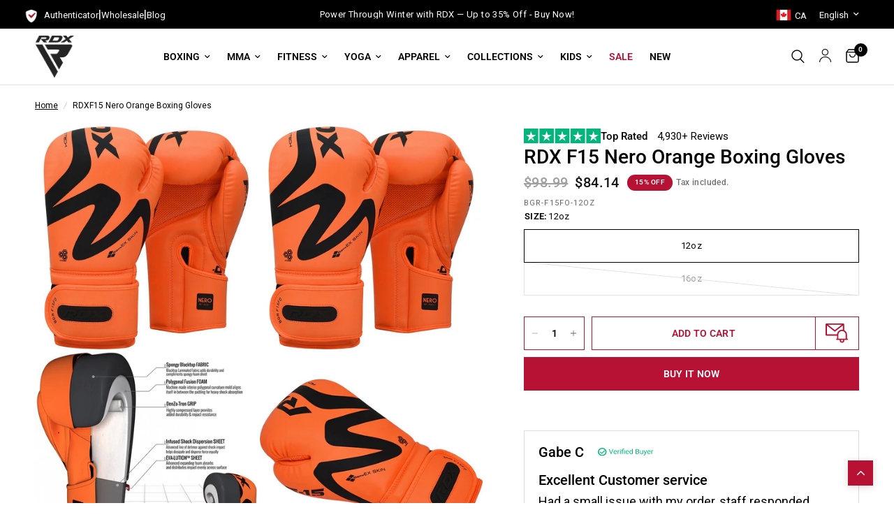

--- FILE ---
content_type: text/html; charset=utf-8
request_url: https://rdxsports.ca/products/f15-nero-orange-boxing-gloves
body_size: 98731
content:
<!doctype html><html class="no-js" lang="en" dir="ltr">
<head>
      <!-- Google Tag Manager -->
    <script>(function(w,d,s,l,i){w[l]=w[l]||[];w[l].push({'gtm.start':
    new Date().getTime(),event:'gtm.js'});var f=d.getElementsByTagName(s)[0],
    j=d.createElement(s),dl=l!='dataLayer'?'&l='+l:'';j.async=true;j.src=
    'https://www.googletagmanager.com/gtm.js?id='+i+dl;f.parentNode.insertBefore(j,f);
    })(window,document,'script','dataLayer','GTM-PL4ZVFM');</script>
    <!-- End Google Tag Manager -->
	<meta charset="utf-8">
    <meta name="google-site-verification" content="eJzB7bWlUt9rSFUw2n80Xk1hLdDyfiKU2MFE6eJTcZQ" />
	<meta http-equiv="X-UA-Compatible" content="IE=edge,chrome=1">
	<meta name="viewport" content="width=device-width, initial-scale=1, maximum-scale=5, viewport-fit=cover">
	<meta name="theme-color" content="#ffffff">
  

  <link rel="canonical" href="https://rdxsports.ca/products/f15-nero-orange-boxing-gloves">


	<link rel="preconnect" href="https://cdn.shopify.com" crossorigin>
	<link rel="preload" as="style" href="//rdxsports.ca/cdn/shop/t/6/assets/app.css?v=141876644683942895081750780473">
<link rel="preload" as="style" href="//rdxsports.ca/cdn/shop/t/6/assets/product.css?v=148848199209565727941761047154">
<link rel="preload" as="image" href="//rdxsports.ca/cdn/shop/files/rdx-orange-training-boxing-gloves_1__2_6_b8a77627-b699-401b-b63c-44743749f1fe_20x_crop_center.jpg?v=1693395290" imagesrcset="//rdxsports.ca/cdn/shop/files/rdx-orange-training-boxing-gloves_1__2_6_b8a77627-b699-401b-b63c-44743749f1fe_375x_crop_center.jpg?v=1693395290 375w,//rdxsports.ca/cdn/shop/files/rdx-orange-training-boxing-gloves_1__2_6_b8a77627-b699-401b-b63c-44743749f1fe_640x_crop_center.jpg?v=1693395290 640w,//rdxsports.ca/cdn/shop/files/rdx-orange-training-boxing-gloves_1__2_6_b8a77627-b699-401b-b63c-44743749f1fe_960x_crop_center.jpg?v=1693395290 960w" imagesizes="auto">



<link href="//rdxsports.ca/cdn/shop/t/6/assets/animations.min.js?v=43857518744990237831701691254" as="script" rel="preload">

<link href="//rdxsports.ca/cdn/shop/t/6/assets/vendor.min.js?v=157477036952821991051701691258" as="script" rel="preload">
<link href="//rdxsports.ca/cdn/shop/t/6/assets/app.js?v=81412649146930014351723021893" as="script" rel="preload">
<link href="//rdxsports.ca/cdn/shop/t/6/assets/slideshow.js?v=103831344526058652041706192378" as="script" rel="preload">

<script>
window.lazySizesConfig = window.lazySizesConfig || {};
window.lazySizesConfig.expand = 250;
window.lazySizesConfig.loadMode = 1;
window.lazySizesConfig.loadHidden = false;
</script>

	<link rel="icon" type="image/png" href="//rdxsports.ca/cdn/shop/files/Region_Popup_Logo_50x50_16b14e2b-7946-4fa4-9b9b-4070dc135d43.png?crop=center&height=32&v=1701704932&width=32">

  
    <link rel="preconnect" href="https://fonts.googleapis.com">
    <link rel="preconnect" href="https://fonts.gstatic.com" crossorigin>
    <link href="https://fonts.googleapis.com/css2?family=Poppins:ital,wght@0,100;0,200;0,300;0,400;0,500;0,600;0,700;0,800;0,900;1,100;1,200;1,300;1,400;1,500;1,600;1,700;1,800;1,900&display=swap" rel="stylesheet">
    <script src="https://code.jquery.com/jquery-3.7.1.js" integrity="sha256-eKhayi8LEQwp4NKxN+CfCh+3qOVUtJn3QNZ0TciWLP4=" crossorigin="anonymous"></script>
    <link rel="stylesheet" type="text/css" href="//cdn.jsdelivr.net/npm/slick-carousel@1.8.1/slick/slick.css"/>
    <script type="text/javascript" src="//cdn.jsdelivr.net/npm/slick-carousel@1.8.1/slick/slick.min.js"></script>
       <link href="//rdxsports.ca/cdn/shop/t/6/assets/c-style.css?v=144878135696283433571729695073" rel="stylesheet" type="text/css" media="all" />
	
    <title>
	RDX F15 Nero Orange Boxing Gloves &ndash; RDX Sports - Canada
	</title>

	
	<meta name="description" content="RDX F15 Nero boxing gloves made of durable &amp; premium quality material for training and sparring. Buy F15 Wrinkle free Nero boxing gloves from the official online store">
	
<link rel="preconnect" href="https://fonts.shopifycdn.com" crossorigin>

<meta property="og:site_name" content="RDX Sports - Canada">
<meta property="og:url" content="https://rdxsports.ca/products/f15-nero-orange-boxing-gloves">
<meta property="og:title" content="RDX F15 Nero Orange Boxing Gloves">
<meta property="og:type" content="product">
<meta property="og:description" content="RDX F15 Nero boxing gloves made of durable &amp; premium quality material for training and sparring. Buy F15 Wrinkle free Nero boxing gloves from the official online store"><meta property="og:image" content="http://rdxsports.ca/cdn/shop/products/rdx-orange-training-boxing-glove_6__2.jpg?v=1693395258">
  <meta property="og:image:secure_url" content="https://rdxsports.ca/cdn/shop/products/rdx-orange-training-boxing-glove_6__2.jpg?v=1693395258">
  <meta property="og:image:width" content="800">
  <meta property="og:image:height" content="800"><meta property="og:price:amount" content="84.14">
  <meta property="og:price:currency" content="CAD"><meta name="twitter:site" content="@RDXSports"><meta name="twitter:card" content="summary_large_image">
<meta name="twitter:title" content="RDX F15 Nero Orange Boxing Gloves">
<meta name="twitter:description" content="RDX F15 Nero boxing gloves made of durable &amp; premium quality material for training and sparring. Buy F15 Wrinkle free Nero boxing gloves from the official online store">


	<link href="//rdxsports.ca/cdn/shop/t/6/assets/app.css?v=141876644683942895081750780473" rel="stylesheet" type="text/css" media="all" />
	<style data-shopify>
	@font-face {
  font-family: Roboto;
  font-weight: 400;
  font-style: normal;
  font-display: swap;
  src: url("//rdxsports.ca/cdn/fonts/roboto/roboto_n4.2019d890f07b1852f56ce63ba45b2db45d852cba.woff2") format("woff2"),
       url("//rdxsports.ca/cdn/fonts/roboto/roboto_n4.238690e0007583582327135619c5f7971652fa9d.woff") format("woff");
}

@font-face {
  font-family: Roboto;
  font-weight: 500;
  font-style: normal;
  font-display: swap;
  src: url("//rdxsports.ca/cdn/fonts/roboto/roboto_n5.250d51708d76acbac296b0e21ede8f81de4e37aa.woff2") format("woff2"),
       url("//rdxsports.ca/cdn/fonts/roboto/roboto_n5.535e8c56f4cbbdea416167af50ab0ff1360a3949.woff") format("woff");
}

@font-face {
  font-family: Roboto;
  font-weight: 600;
  font-style: normal;
  font-display: swap;
  src: url("//rdxsports.ca/cdn/fonts/roboto/roboto_n6.3d305d5382545b48404c304160aadee38c90ef9d.woff2") format("woff2"),
       url("//rdxsports.ca/cdn/fonts/roboto/roboto_n6.bb37be020157f87e181e5489d5e9137ad60c47a2.woff") format("woff");
}

@font-face {
  font-family: Roboto;
  font-weight: 400;
  font-style: italic;
  font-display: swap;
  src: url("//rdxsports.ca/cdn/fonts/roboto/roboto_i4.57ce898ccda22ee84f49e6b57ae302250655e2d4.woff2") format("woff2"),
       url("//rdxsports.ca/cdn/fonts/roboto/roboto_i4.b21f3bd061cbcb83b824ae8c7671a82587b264bf.woff") format("woff");
}

@font-face {
  font-family: Roboto;
  font-weight: 600;
  font-style: italic;
  font-display: swap;
  src: url("//rdxsports.ca/cdn/fonts/roboto/roboto_i6.ebd6b6733fb2b030d60cbf61316511a7ffd82fb3.woff2") format("woff2"),
       url("//rdxsports.ca/cdn/fonts/roboto/roboto_i6.1363905a6d5249605bc5e0f859663ffe95ac3bed.woff") format("woff");
}


		@font-face {
  font-family: Oswald;
  font-weight: 700;
  font-style: normal;
  font-display: swap;
  src: url("//rdxsports.ca/cdn/fonts/oswald/oswald_n7.b3ba3d6f1b341d51018e3cfba146932b55221727.woff2") format("woff2"),
       url("//rdxsports.ca/cdn/fonts/oswald/oswald_n7.6cec6bed2bb070310ad90e19ea7a56b65fd83c0b.woff") format("woff");
}

@font-face {
  font-family: Oswald;
  font-weight: 400;
  font-style: normal;
  font-display: swap;
  src: url("//rdxsports.ca/cdn/fonts/oswald/oswald_n4.7760ed7a63e536050f64bb0607ff70ce07a480bd.woff2") format("woff2"),
       url("//rdxsports.ca/cdn/fonts/oswald/oswald_n4.ae5e497f60fc686568afe76e9ff1872693c533e9.woff") format("woff");
}

h1,h2,h3,h4,h5,h6,
	.h1,.h2,.h3,.h4,.h5,.h6,
	.logolink.text-logo,
	.heading-font,
	.h1-xlarge,
	.h1-large,
	.customer-addresses .my-address .address-index {
		font-style: normal;
		font-weight: 700;
		font-family: Oswald, sans-serif;
	}
	body,
	.body-font,
	.thb-product-detail .product-title {
		font-style: normal;
		font-weight: 400;
		font-family: Roboto, sans-serif;
	}
	:root {
		--font-body-scale: 1.0;
		--font-body-line-height-scale: 1.0;
		--font-body-letter-spacing: 0.0em;
		--font-announcement-scale: 1.0;
		--font-heading-scale: 1.0;
		--font-heading-line-height-scale: 1.0;
		--font-heading-letter-spacing: 0.0em;
		--font-navigation-scale: 1.0;
		--font-product-title-scale: 1.0;
		--font-product-title-line-height-scale: 1.0;
		--button-letter-spacing: 0.02em;--bg-body: #ffffff;
			--bg-body-rgb: 255,255,255;
			--bg-body-darken: #f7f7f7;
			--payment-terms-background-color: #ffffff;--color-body: #000000;
		  --color-body-rgb: 0,0,0;--color-accent: #000000;
			--color-accent-rgb: 0,0,0;--color-border: #E2E2E2;--color-form-border: #dedede;--color-announcement-bar-text: #ffffff;--color-announcement-bar-bg: #000000;--color-header-bg: #ffffff;
			--color-header-bg-rgb: 255,255,255;--color-header-text: #000000;
			--color-header-text-rgb: 0,0,0;--color-header-links: #000000;--color-header-links-hover: #000000;--color-header-icons: #000000;--color-header-border: #E2E2E2;--solid-button-background: #b71234;--solid-button-label: #ffffff;--outline-button-label: #b71234;--color-price: #151515;--color-star: #FD9A52;--color-dots: #151515;--color-inventory-instock: #279A4B;--color-inventory-lowstock: #FB9E5B;--section-spacing-mobile: 50px;--section-spacing-desktop: 90px;--button-border-radius: 0px;--color-badge-text: #ffffff;--color-badge-sold-out: #000000;--color-badge-sale: #b71234;--badge-corner-radius: 13px;--color-footer-text: #FFFFFF;
			--color-footer-text-rgb: 255,255,255;--color-footer-link: #FFFFFF;--color-footer-link-hover: #FFFFFF;--color-footer-border: #444444;
			--color-footer-border-rgb: 68,68,68;--color-footer-bg: #151515;}
</style>


	<script>
		window.theme = window.theme || {};
		theme = {
			settings: {
				money_with_currency_format:"${{amount}}",
				cart_drawer:true,
				product_id: 8702470160699,
			},
			routes: {
				root_url: '/',
				cart_url: '/cart',
				cart_add_url: '/cart/add',
				search_url: '/search',
				cart_change_url: '/cart/change',
				cart_update_url: '/cart/update',
				predictive_search_url: '/search/suggest',
			},
			variantStrings: {
        addToCart: `Add to cart`,
        soldOut: `Sold out`,
        unavailable: `Unavailable`,
      },
			strings: {
				requiresTerms: `You must agree with the terms and conditions of sales to check out`,
			}
		};
	</script>
  <script>window.performance && window.performance.mark && window.performance.mark('shopify.content_for_header.start');</script><meta name="google-site-verification" content="Z6ZKk445Tgacp0XojuU_0cfk4UOPD8Rlh7pyDiLJzO4">
<meta id="shopify-digital-wallet" name="shopify-digital-wallet" content="/81317364027/digital_wallets/dialog">
<meta name="shopify-checkout-api-token" content="dcbac1f7457235a7b0e11ec9c50ee1bd">
<meta id="in-context-paypal-metadata" data-shop-id="81317364027" data-venmo-supported="false" data-environment="production" data-locale="en_US" data-paypal-v4="true" data-currency="CAD">
<link rel="alternate" hreflang="x-default" href="https://rdxsports.ca/products/f15-nero-orange-boxing-gloves">
<link rel="alternate" hreflang="en-CA" href="https://rdxsports.ca/products/f15-nero-orange-boxing-gloves">
<link rel="alternate" hreflang="fr-CA" href="https://rdxsports.ca/fr/products/f15-nero-orange-gants-de-boxe">
<link rel="alternate" type="application/json+oembed" href="https://rdxsports.ca/products/f15-nero-orange-boxing-gloves.oembed">
<script async="async" src="/checkouts/internal/preloads.js?locale=en-CA"></script>
<link rel="preconnect" href="https://shop.app" crossorigin="anonymous">
<script async="async" src="https://shop.app/checkouts/internal/preloads.js?locale=en-CA&shop_id=81317364027" crossorigin="anonymous"></script>
<script id="apple-pay-shop-capabilities" type="application/json">{"shopId":81317364027,"countryCode":"GB","currencyCode":"CAD","merchantCapabilities":["supports3DS"],"merchantId":"gid:\/\/shopify\/Shop\/81317364027","merchantName":"RDX Sports - Canada","requiredBillingContactFields":["postalAddress","email","phone"],"requiredShippingContactFields":["postalAddress","email","phone"],"shippingType":"shipping","supportedNetworks":["visa","maestro","masterCard","amex","discover","elo"],"total":{"type":"pending","label":"RDX Sports - Canada","amount":"1.00"},"shopifyPaymentsEnabled":true,"supportsSubscriptions":true}</script>
<script id="shopify-features" type="application/json">{"accessToken":"dcbac1f7457235a7b0e11ec9c50ee1bd","betas":["rich-media-storefront-analytics"],"domain":"rdxsports.ca","predictiveSearch":true,"shopId":81317364027,"locale":"en"}</script>
<script>var Shopify = Shopify || {};
Shopify.shop = "rdx-sports-store-canada.myshopify.com";
Shopify.locale = "en";
Shopify.currency = {"active":"CAD","rate":"1.0"};
Shopify.country = "CA";
Shopify.theme = {"name":"Ca reformation theme","id":163638804795,"schema_name":"Reformation","schema_version":"1.7.3","theme_store_id":null,"role":"main"};
Shopify.theme.handle = "null";
Shopify.theme.style = {"id":null,"handle":null};
Shopify.cdnHost = "rdxsports.ca/cdn";
Shopify.routes = Shopify.routes || {};
Shopify.routes.root = "/";</script>
<script type="module">!function(o){(o.Shopify=o.Shopify||{}).modules=!0}(window);</script>
<script>!function(o){function n(){var o=[];function n(){o.push(Array.prototype.slice.apply(arguments))}return n.q=o,n}var t=o.Shopify=o.Shopify||{};t.loadFeatures=n(),t.autoloadFeatures=n()}(window);</script>
<script>
  window.ShopifyPay = window.ShopifyPay || {};
  window.ShopifyPay.apiHost = "shop.app\/pay";
  window.ShopifyPay.redirectState = null;
</script>
<script id="shop-js-analytics" type="application/json">{"pageType":"product"}</script>
<script defer="defer" async type="module" src="//rdxsports.ca/cdn/shopifycloud/shop-js/modules/v2/client.init-shop-cart-sync_Bc8-qrdt.en.esm.js"></script>
<script defer="defer" async type="module" src="//rdxsports.ca/cdn/shopifycloud/shop-js/modules/v2/chunk.common_CmNk3qlo.esm.js"></script>
<script type="module">
  await import("//rdxsports.ca/cdn/shopifycloud/shop-js/modules/v2/client.init-shop-cart-sync_Bc8-qrdt.en.esm.js");
await import("//rdxsports.ca/cdn/shopifycloud/shop-js/modules/v2/chunk.common_CmNk3qlo.esm.js");

  window.Shopify.SignInWithShop?.initShopCartSync?.({"fedCMEnabled":true,"windoidEnabled":true});

</script>
<script>
  window.Shopify = window.Shopify || {};
  if (!window.Shopify.featureAssets) window.Shopify.featureAssets = {};
  window.Shopify.featureAssets['shop-js'] = {"shop-cart-sync":["modules/v2/client.shop-cart-sync_DOpY4EW0.en.esm.js","modules/v2/chunk.common_CmNk3qlo.esm.js"],"init-fed-cm":["modules/v2/client.init-fed-cm_D2vsy40D.en.esm.js","modules/v2/chunk.common_CmNk3qlo.esm.js"],"shop-button":["modules/v2/client.shop-button_CI-s0xGZ.en.esm.js","modules/v2/chunk.common_CmNk3qlo.esm.js"],"shop-toast-manager":["modules/v2/client.shop-toast-manager_Cx0C6may.en.esm.js","modules/v2/chunk.common_CmNk3qlo.esm.js"],"init-windoid":["modules/v2/client.init-windoid_CXNAd0Cm.en.esm.js","modules/v2/chunk.common_CmNk3qlo.esm.js"],"init-shop-email-lookup-coordinator":["modules/v2/client.init-shop-email-lookup-coordinator_B9mmbKi4.en.esm.js","modules/v2/chunk.common_CmNk3qlo.esm.js"],"shop-cash-offers":["modules/v2/client.shop-cash-offers_CL9Nay2h.en.esm.js","modules/v2/chunk.common_CmNk3qlo.esm.js","modules/v2/chunk.modal_CvhjeixQ.esm.js"],"avatar":["modules/v2/client.avatar_BTnouDA3.en.esm.js"],"init-shop-cart-sync":["modules/v2/client.init-shop-cart-sync_Bc8-qrdt.en.esm.js","modules/v2/chunk.common_CmNk3qlo.esm.js"],"init-customer-accounts-sign-up":["modules/v2/client.init-customer-accounts-sign-up_C7zhr03q.en.esm.js","modules/v2/client.shop-login-button_BbMx65lK.en.esm.js","modules/v2/chunk.common_CmNk3qlo.esm.js","modules/v2/chunk.modal_CvhjeixQ.esm.js"],"pay-button":["modules/v2/client.pay-button_Bhm3077V.en.esm.js","modules/v2/chunk.common_CmNk3qlo.esm.js"],"init-shop-for-new-customer-accounts":["modules/v2/client.init-shop-for-new-customer-accounts_rLbLSDTe.en.esm.js","modules/v2/client.shop-login-button_BbMx65lK.en.esm.js","modules/v2/chunk.common_CmNk3qlo.esm.js","modules/v2/chunk.modal_CvhjeixQ.esm.js"],"init-customer-accounts":["modules/v2/client.init-customer-accounts_DkVf8Jdu.en.esm.js","modules/v2/client.shop-login-button_BbMx65lK.en.esm.js","modules/v2/chunk.common_CmNk3qlo.esm.js","modules/v2/chunk.modal_CvhjeixQ.esm.js"],"shop-login-button":["modules/v2/client.shop-login-button_BbMx65lK.en.esm.js","modules/v2/chunk.common_CmNk3qlo.esm.js","modules/v2/chunk.modal_CvhjeixQ.esm.js"],"shop-follow-button":["modules/v2/client.shop-follow-button_B-omSWeu.en.esm.js","modules/v2/chunk.common_CmNk3qlo.esm.js","modules/v2/chunk.modal_CvhjeixQ.esm.js"],"lead-capture":["modules/v2/client.lead-capture_DZQFWrYz.en.esm.js","modules/v2/chunk.common_CmNk3qlo.esm.js","modules/v2/chunk.modal_CvhjeixQ.esm.js"],"checkout-modal":["modules/v2/client.checkout-modal_Fp9GouFF.en.esm.js","modules/v2/chunk.common_CmNk3qlo.esm.js","modules/v2/chunk.modal_CvhjeixQ.esm.js"],"shop-login":["modules/v2/client.shop-login_B9KWmZaW.en.esm.js","modules/v2/chunk.common_CmNk3qlo.esm.js","modules/v2/chunk.modal_CvhjeixQ.esm.js"],"payment-terms":["modules/v2/client.payment-terms_Bl_bs7GP.en.esm.js","modules/v2/chunk.common_CmNk3qlo.esm.js","modules/v2/chunk.modal_CvhjeixQ.esm.js"]};
</script>
<script>(function() {
  var isLoaded = false;
  function asyncLoad() {
    if (isLoaded) return;
    isLoaded = true;
    var urls = ["https:\/\/intg.snapchat.com\/shopify\/shopify-scevent-init.js?id=31f4da78-0994-43aa-9fc6-da44e0e006c8\u0026shop=rdx-sports-store-canada.myshopify.com","\/\/cdn.shopify.com\/proxy\/e6f0a5a8716a82fbff432be1a2f3ffa9e2364781808f3595ee7cf42e9bc54985\/api.goaffpro.com\/loader.js?shop=rdx-sports-store-canada.myshopify.com\u0026sp-cache-control=cHVibGljLCBtYXgtYWdlPTkwMA","\/\/cdn.shopify.com\/proxy\/841031feb8d12da1a5c824ccf4e2e82cf7f6fc03b8dce8e4796f9bac71f0dbbb\/shopify.livechatinc.com\/api\/v2\/script\/39f31f0b-4359-4132-9712-4bfd52b32b70\/widget.js?shop=rdx-sports-store-canada.myshopify.com\u0026sp-cache-control=cHVibGljLCBtYXgtYWdlPTkwMA","https:\/\/api.fastbundle.co\/scripts\/src.js?shop=rdx-sports-store-canada.myshopify.com","https:\/\/api.fastbundle.co\/scripts\/script_tag.js?shop=rdx-sports-store-canada.myshopify.com","https:\/\/cdn.nfcube.com\/instafeed-32098920e4fed0169dc4af78238969cd.js?shop=rdx-sports-store-canada.myshopify.com"];
    for (var i = 0; i < urls.length; i++) {
      var s = document.createElement('script');
      s.type = 'text/javascript';
      s.async = true;
      s.src = urls[i];
      var x = document.getElementsByTagName('script')[0];
      x.parentNode.insertBefore(s, x);
    }
  };
  if(window.attachEvent) {
    window.attachEvent('onload', asyncLoad);
  } else {
    window.addEventListener('load', asyncLoad, false);
  }
})();</script>
<script id="__st">var __st={"a":81317364027,"offset":-18000,"reqid":"e244ab52-cd21-4708-8cdc-c2b5a04ae127-1762477906","pageurl":"rdxsports.ca\/products\/f15-nero-orange-boxing-gloves","u":"a6ba8069ed7a","p":"product","rtyp":"product","rid":8702470160699};</script>
<script>window.ShopifyPaypalV4VisibilityTracking = true;</script>
<script id="captcha-bootstrap">!function(){'use strict';const t='contact',e='account',n='new_comment',o=[[t,t],['blogs',n],['comments',n],[t,'customer']],c=[[e,'customer_login'],[e,'guest_login'],[e,'recover_customer_password'],[e,'create_customer']],r=t=>t.map((([t,e])=>`form[action*='/${t}']:not([data-nocaptcha='true']) input[name='form_type'][value='${e}']`)).join(','),a=t=>()=>t?[...document.querySelectorAll(t)].map((t=>t.form)):[];function s(){const t=[...o],e=r(t);return a(e)}const i='password',u='form_key',d=['recaptcha-v3-token','g-recaptcha-response','h-captcha-response',i],f=()=>{try{return window.sessionStorage}catch{return}},m='__shopify_v',_=t=>t.elements[u];function p(t,e,n=!1){try{const o=window.sessionStorage,c=JSON.parse(o.getItem(e)),{data:r}=function(t){const{data:e,action:n}=t;return t[m]||n?{data:e,action:n}:{data:t,action:n}}(c);for(const[e,n]of Object.entries(r))t.elements[e]&&(t.elements[e].value=n);n&&o.removeItem(e)}catch(o){console.error('form repopulation failed',{error:o})}}const l='form_type',E='cptcha';function T(t){t.dataset[E]=!0}const w=window,h=w.document,L='Shopify',v='ce_forms',y='captcha';let A=!1;((t,e)=>{const n=(g='f06e6c50-85a8-45c8-87d0-21a2b65856fe',I='https://cdn.shopify.com/shopifycloud/storefront-forms-hcaptcha/ce_storefront_forms_captcha_hcaptcha.v1.5.2.iife.js',D={infoText:'Protected by hCaptcha',privacyText:'Privacy',termsText:'Terms'},(t,e,n)=>{const o=w[L][v],c=o.bindForm;if(c)return c(t,g,e,D).then(n);var r;o.q.push([[t,g,e,D],n]),r=I,A||(h.body.append(Object.assign(h.createElement('script'),{id:'captcha-provider',async:!0,src:r})),A=!0)});var g,I,D;w[L]=w[L]||{},w[L][v]=w[L][v]||{},w[L][v].q=[],w[L][y]=w[L][y]||{},w[L][y].protect=function(t,e){n(t,void 0,e),T(t)},Object.freeze(w[L][y]),function(t,e,n,w,h,L){const[v,y,A,g]=function(t,e,n){const i=e?o:[],u=t?c:[],d=[...i,...u],f=r(d),m=r(i),_=r(d.filter((([t,e])=>n.includes(e))));return[a(f),a(m),a(_),s()]}(w,h,L),I=t=>{const e=t.target;return e instanceof HTMLFormElement?e:e&&e.form},D=t=>v().includes(t);t.addEventListener('submit',(t=>{const e=I(t);if(!e)return;const n=D(e)&&!e.dataset.hcaptchaBound&&!e.dataset.recaptchaBound,o=_(e),c=g().includes(e)&&(!o||!o.value);(n||c)&&t.preventDefault(),c&&!n&&(function(t){try{if(!f())return;!function(t){const e=f();if(!e)return;const n=_(t);if(!n)return;const o=n.value;o&&e.removeItem(o)}(t);const e=Array.from(Array(32),(()=>Math.random().toString(36)[2])).join('');!function(t,e){_(t)||t.append(Object.assign(document.createElement('input'),{type:'hidden',name:u})),t.elements[u].value=e}(t,e),function(t,e){const n=f();if(!n)return;const o=[...t.querySelectorAll(`input[type='${i}']`)].map((({name:t})=>t)),c=[...d,...o],r={};for(const[a,s]of new FormData(t).entries())c.includes(a)||(r[a]=s);n.setItem(e,JSON.stringify({[m]:1,action:t.action,data:r}))}(t,e)}catch(e){console.error('failed to persist form',e)}}(e),e.submit())}));const S=(t,e)=>{t&&!t.dataset[E]&&(n(t,e.some((e=>e===t))),T(t))};for(const o of['focusin','change'])t.addEventListener(o,(t=>{const e=I(t);D(e)&&S(e,y())}));const B=e.get('form_key'),M=e.get(l),P=B&&M;t.addEventListener('DOMContentLoaded',(()=>{const t=y();if(P)for(const e of t)e.elements[l].value===M&&p(e,B);[...new Set([...A(),...v().filter((t=>'true'===t.dataset.shopifyCaptcha))])].forEach((e=>S(e,t)))}))}(h,new URLSearchParams(w.location.search),n,t,e,['guest_login'])})(!0,!0)}();</script>
<script integrity="sha256-52AcMU7V7pcBOXWImdc/TAGTFKeNjmkeM1Pvks/DTgc=" data-source-attribution="shopify.loadfeatures" defer="defer" src="//rdxsports.ca/cdn/shopifycloud/storefront/assets/storefront/load_feature-81c60534.js" crossorigin="anonymous"></script>
<script crossorigin="anonymous" defer="defer" src="//rdxsports.ca/cdn/shopifycloud/storefront/assets/shopify_pay/storefront-65b4c6d7.js?v=20250812"></script>
<script data-source-attribution="shopify.dynamic_checkout.dynamic.init">var Shopify=Shopify||{};Shopify.PaymentButton=Shopify.PaymentButton||{isStorefrontPortableWallets:!0,init:function(){window.Shopify.PaymentButton.init=function(){};var t=document.createElement("script");t.src="https://rdxsports.ca/cdn/shopifycloud/portable-wallets/latest/portable-wallets.en.js",t.type="module",document.head.appendChild(t)}};
</script>
<script data-source-attribution="shopify.dynamic_checkout.buyer_consent">
  function portableWalletsHideBuyerConsent(e){var t=document.getElementById("shopify-buyer-consent"),n=document.getElementById("shopify-subscription-policy-button");t&&n&&(t.classList.add("hidden"),t.setAttribute("aria-hidden","true"),n.removeEventListener("click",e))}function portableWalletsShowBuyerConsent(e){var t=document.getElementById("shopify-buyer-consent"),n=document.getElementById("shopify-subscription-policy-button");t&&n&&(t.classList.remove("hidden"),t.removeAttribute("aria-hidden"),n.addEventListener("click",e))}window.Shopify?.PaymentButton&&(window.Shopify.PaymentButton.hideBuyerConsent=portableWalletsHideBuyerConsent,window.Shopify.PaymentButton.showBuyerConsent=portableWalletsShowBuyerConsent);
</script>
<script>
  function portableWalletsCleanup(e){e&&e.src&&console.error("Failed to load portable wallets script "+e.src);var t=document.querySelectorAll("shopify-accelerated-checkout .shopify-payment-button__skeleton, shopify-accelerated-checkout-cart .wallet-cart-button__skeleton"),e=document.getElementById("shopify-buyer-consent");for(let e=0;e<t.length;e++)t[e].remove();e&&e.remove()}function portableWalletsNotLoadedAsModule(e){e instanceof ErrorEvent&&"string"==typeof e.message&&e.message.includes("import.meta")&&"string"==typeof e.filename&&e.filename.includes("portable-wallets")&&(window.removeEventListener("error",portableWalletsNotLoadedAsModule),window.Shopify.PaymentButton.failedToLoad=e,"loading"===document.readyState?document.addEventListener("DOMContentLoaded",window.Shopify.PaymentButton.init):window.Shopify.PaymentButton.init())}window.addEventListener("error",portableWalletsNotLoadedAsModule);
</script>

<script type="module" src="https://rdxsports.ca/cdn/shopifycloud/portable-wallets/latest/portable-wallets.en.js" onError="portableWalletsCleanup(this)" crossorigin="anonymous"></script>
<script nomodule>
  document.addEventListener("DOMContentLoaded", portableWalletsCleanup);
</script>

<script id='scb4127' type='text/javascript' async='' src='https://rdxsports.ca/cdn/shopifycloud/privacy-banner/storefront-banner.js'></script><link id="shopify-accelerated-checkout-styles" rel="stylesheet" media="screen" href="https://rdxsports.ca/cdn/shopifycloud/portable-wallets/latest/accelerated-checkout-backwards-compat.css" crossorigin="anonymous">
<style id="shopify-accelerated-checkout-cart">
        #shopify-buyer-consent {
  margin-top: 1em;
  display: inline-block;
  width: 100%;
}

#shopify-buyer-consent.hidden {
  display: none;
}

#shopify-subscription-policy-button {
  background: none;
  border: none;
  padding: 0;
  text-decoration: underline;
  font-size: inherit;
  cursor: pointer;
}

#shopify-subscription-policy-button::before {
  box-shadow: none;
}

      </style>

<script>window.performance && window.performance.mark && window.performance.mark('shopify.content_for_header.end');</script>
	<script>document.documentElement.className = document.documentElement.className.replace('no-js', 'js');</script>
       <!-- SlideRule Script Start -->
        <script name="sliderule-tracking" data-ot-ignore>
(function(){
	slideruleData = {
    "version":"v0.0.1",
    "referralExclusion":"/(paypal|visa|MasterCard|clicksafe|arcot\.com|geschuetzteinkaufen|checkout\.shopify\.com|checkout\.rechargeapps\.com|portal\.afterpay\.com|payfort)/",
    "googleSignals":true,
    "anonymizeIp":true,
    "productClicks":true,
    "persistentUserId":true,
    "hideBranding":false,
    "ecommerce":{"currencyCode":"CAD",
    "impressions":[]},
    "pageType":"product",
	"destinations":{"google_analytics_4":{"measurementIds":["G-JFE4YFCGW0"]}},
    "cookieUpdate":true
	}

	
		slideruleData.themeMode = "live"
	

	


	
	})();
</script>
<script async type="text/javascript" src=https://files.slideruletools.com/eluredils-g.js></script>
        <!-- SlideRule Script End -->
      <!-- TrustBox script -->
<script type="text/javascript" src="//widget.trustpilot.com/bootstrap/v5/tp.widget.bootstrap.min.js" async></script>
<!-- End TrustBox script -->
<!-- BEGIN app block: shopify://apps/judge-me-reviews/blocks/judgeme_core/61ccd3b1-a9f2-4160-9fe9-4fec8413e5d8 --><!-- Start of Judge.me Core -->




<link rel="dns-prefetch" href="https://cdnwidget.judge.me">
<link rel="dns-prefetch" href="https://cdn.judge.me">
<link rel="dns-prefetch" href="https://cdn1.judge.me">
<link rel="dns-prefetch" href="https://api.judge.me">

<script data-cfasync='false' class='jdgm-settings-script'>window.jdgmSettings={"pagination":5,"disable_web_reviews":false,"badge_no_review_text":"No reviews","badge_n_reviews_text":"{{ n }} review/reviews","hide_badge_preview_if_no_reviews":true,"badge_hide_text":false,"enforce_center_preview_badge":false,"widget_title":"Customer Reviews","widget_open_form_text":"Write a review","widget_close_form_text":"Cancel review","widget_refresh_page_text":"Refresh page","widget_summary_text":"Based on {{ number_of_reviews }} review/reviews","widget_no_review_text":"Be the first to write a review","widget_name_field_text":"Display name","widget_verified_name_field_text":"Verified Name (public)","widget_name_placeholder_text":"Display name","widget_required_field_error_text":"This field is required.","widget_email_field_text":"Email address","widget_verified_email_field_text":"Verified Email (private, can not be edited)","widget_email_placeholder_text":"Your email address","widget_email_field_error_text":"Please enter a valid email address.","widget_rating_field_text":"Rating","widget_review_title_field_text":"Review Title","widget_review_title_placeholder_text":"Give your review a title","widget_review_body_field_text":"Review content","widget_review_body_placeholder_text":"Start writing here...","widget_pictures_field_text":"Picture/Video (optional)","widget_submit_review_text":"Submit Review","widget_submit_verified_review_text":"Submit Verified Review","widget_submit_success_msg_with_auto_publish":"Thank you! Please refresh the page in a few moments to see your review. You can remove or edit your review by logging into \u003ca href='https://judge.me/login' target='_blank' rel='nofollow noopener'\u003eJudge.me\u003c/a\u003e","widget_submit_success_msg_no_auto_publish":"Thank you! Your review will be published as soon as it is approved by the shop admin. You can remove or edit your review by logging into \u003ca href='https://judge.me/login' target='_blank' rel='nofollow noopener'\u003eJudge.me\u003c/a\u003e","widget_show_default_reviews_out_of_total_text":"Showing {{ n_reviews_shown }} out of {{ n_reviews }} reviews.","widget_show_all_link_text":"Show all","widget_show_less_link_text":"Show less","widget_author_said_text":"{{ reviewer_name }} said:","widget_days_text":"{{ n }} days ago","widget_weeks_text":"{{ n }} week/weeks ago","widget_months_text":"{{ n }} month/months ago","widget_years_text":"{{ n }} year/years ago","widget_yesterday_text":"Yesterday","widget_today_text":"Today","widget_replied_text":"\u003e\u003e {{ shop_name }} replied:","widget_read_more_text":"Read more","widget_rating_filter_see_all_text":"See all reviews","widget_sorting_most_recent_text":"Most Recent","widget_sorting_highest_rating_text":"Highest Rating","widget_sorting_lowest_rating_text":"Lowest Rating","widget_sorting_with_pictures_text":"Only Pictures","widget_sorting_most_helpful_text":"Most Helpful","widget_open_question_form_text":"Ask a question","widget_reviews_subtab_text":"Reviews","widget_questions_subtab_text":"Questions","widget_question_label_text":"Question","widget_answer_label_text":"Answer","widget_question_placeholder_text":"Write your question here","widget_submit_question_text":"Submit Question","widget_question_submit_success_text":"Thank you for your question! We will notify you once it gets answered.","verified_badge_text":"Verified","verified_badge_placement":"left-of-reviewer-name","widget_hide_border":false,"widget_social_share":false,"all_reviews_include_out_of_store_products":true,"all_reviews_out_of_store_text":"(out of store)","all_reviews_product_name_prefix_text":"about","enable_review_pictures":true,"widget_theme":"leex","widget_product_reviews_subtab_text":"Product Reviews","widget_shop_reviews_subtab_text":"Shop Reviews","widget_write_a_store_review_text":"Write a Store Review","widget_other_languages_heading":"Reviews in Other Languages","widget_translate_review_text":"Translate review to {{ language }}","widget_translating_review_text":"Translating...","widget_show_original_translation_text":"Show original ({{ language }})","widget_translate_review_failed_text":"Review couldn't be translated.","widget_translate_review_retry_text":"Retry","widget_translate_review_try_again_later_text":"Try again later","widget_sorting_pictures_first_text":"Pictures First","show_pictures_on_all_rev_page_mobile":true,"show_pictures_on_all_rev_page_desktop":true,"floating_tab_button_name":"★ Reviews","floating_tab_title":"Let customers speak for us","floating_tab_url":"","floating_tab_url_enabled":false,"all_reviews_text_badge_text":"Customers rate us {{ shop.metafields.judgeme.all_reviews_rating | round: 1 }}/5 based on {{ shop.metafields.judgeme.all_reviews_count }} reviews.","all_reviews_text_badge_text_branded_style":"{{ shop.metafields.judgeme.all_reviews_rating | round: 1 }} out of 5 stars based on {{ shop.metafields.judgeme.all_reviews_count }} reviews","all_reviews_text_badge_url":"","all_reviews_text_style":"branded","featured_carousel_title":"Let customers speak for us","featured_carousel_count_text":"from {{ n }} reviews","featured_carousel_url":"","verified_count_badge_style":"branded","verified_count_badge_url":"","picture_reminder_submit_button":"Upload Pictures","widget_sorting_videos_first_text":"Videos First","widget_review_pending_text":"Pending","remove_microdata_snippet":false,"enable_json_ld_products":true,"preview_badge_no_question_text":"No questions","preview_badge_n_question_text":"{{ number_of_questions }} question/questions","remove_judgeme_branding":true,"widget_search_bar_placeholder":"Search reviews","widget_sorting_verified_only_text":"Verified only","featured_carousel_verified_badge_enable":true,"featured_carousel_more_reviews_button_text":"Read more reviews","featured_carousel_view_product_button_text":"View product","all_reviews_page_load_reviews_on":"button_click","all_reviews_page_load_more_text":"Load More Reviews","widget_advanced_speed_features":5,"widget_public_name_text":"displayed publicly like","default_reviewer_name_has_non_latin":true,"widget_reviewer_anonymous":"Anonymous","medals_widget_title":"Judge.me Review Medals","widget_invalid_yt_video_url_error_text":"Not a YouTube video URL","widget_max_length_field_error_text":"Please enter no more than {0} characters.","widget_verified_by_shop_badge_style":"dark","widget_verified_by_shop_text":"Verified by Shop","widget_load_with_code_splitting":true,"widget_ugc_title":"Made by us, Shared by you","widget_ugc_subtitle":"Tag us to see your picture featured in our page","widget_ugc_primary_button_text":"Buy Now","widget_ugc_secondary_button_text":"Load More","widget_ugc_reviews_button_text":"View Reviews","widget_primary_color":"#B71234","widget_summary_average_rating_text":"{{ average_rating }} out of 5","widget_media_grid_title":"Customer photos \u0026 videos","widget_media_grid_see_more_text":"See more","widget_verified_by_judgeme_text":"Verified by Judge.me","widget_show_store_medals":false,"widget_verified_by_judgeme_text_in_store_medals":"Verified by Judge.me","widget_media_field_exceed_quantity_message":"Sorry, we can only accept {{ max_media }} for one review.","widget_media_field_exceed_limit_message":"{{ file_name }} is too large, please select a {{ media_type }} less than {{ size_limit }}MB.","widget_review_submitted_text":"Review Submitted!","widget_question_submitted_text":"Question Submitted!","widget_close_form_text_question":"Cancel","widget_write_your_answer_here_text":"Write your answer here","widget_enabled_branded_link":true,"widget_show_collected_by_judgeme":false,"widget_collected_by_judgeme_text":"collected by Judge.me","widget_load_more_text":"Load More","widget_full_review_text":"Full Review","widget_read_more_reviews_text":"Read More Reviews","widget_read_questions_text":"Read Questions","widget_questions_and_answers_text":"Questions \u0026 Answers","widget_verified_by_text":"Verified by","widget_verified_text":"Verified","widget_number_of_reviews_text":"{{ number_of_reviews }} reviews","widget_back_button_text":"Back","widget_next_button_text":"Next","widget_custom_forms_filter_button":"Filters","how_reviews_are_collected":"How reviews are collected?","widget_gdpr_statement":"How we use your data: We'll only contact you about the review you left, and only if necessary. By submitting your review, you agree to Judge.me's \u003ca href='https://judge.me/terms' target='_blank' rel='nofollow noopener'\u003eterms\u003c/a\u003e, \u003ca href='https://judge.me/privacy' target='_blank' rel='nofollow noopener'\u003eprivacy\u003c/a\u003e and \u003ca href='https://judge.me/content-policy' target='_blank' rel='nofollow noopener'\u003econtent\u003c/a\u003e policies.","review_snippet_widget_round_border_style":true,"review_snippet_widget_card_color":"#FFFFFF","review_snippet_widget_slider_arrows_background_color":"#FFFFFF","review_snippet_widget_slider_arrows_color":"#000000","review_snippet_widget_star_color":"#108474","all_reviews_product_variant_label_text":"Variant: ","widget_show_verified_branding":false,"redirect_reviewers_invited_via_email":"review_widget","review_content_screen_title_text":"How would you rate this product?","review_content_introduction_text":"We would love it if you would share a bit about your experience.","one_star_review_guidance_text":"Poor","five_star_review_guidance_text":"Great","customer_information_screen_title_text":"About you","customer_information_introduction_text":"Please tell us more about you.","custom_questions_screen_title_text":"Your experience in more detail","custom_questions_introduction_text":"Here are a few questions to help us understand more about your experience.","review_submitted_screen_title_text":"Thanks for your review!","review_submitted_screen_thank_you_text":"We are processing it and it will appear on the store soon.","review_submitted_screen_email_verification_text":"Please confirm your email by clicking the link we just sent you. This helps us keep reviews authentic.","review_submitted_request_store_review_text":"Would you like to share your experience of shopping with us?","review_submitted_review_other_products_text":"Would you like to review these products?","reviewer_media_screen_title_picture_text":"Share a picture","reviewer_media_introduction_picture_text":"Upload a photo to support your review.","reviewer_media_screen_title_video_text":"Share a video","reviewer_media_introduction_video_text":"Upload a video to support your review.","reviewer_media_screen_title_picture_or_video_text":"Share a picture or video","reviewer_media_introduction_picture_or_video_text":"Upload a photo or video to support your review.","reviewer_media_youtube_url_text":"Paste your Youtube URL here","advanced_settings_next_step_button_text":"Next","advanced_settings_close_review_button_text":"Close","write_review_flow_required_text":"Required","write_review_flow_privacy_message_text":"We respect your privacy.","write_review_flow_anonymous_text":"Post review as anonymous","write_review_flow_visibility_text":"This won't be visible to other customers.","write_review_flow_multiple_selection_help_text":"Select as many as you like","write_review_flow_single_selection_help_text":"Select one option","write_review_flow_required_field_error_text":"This field is required","write_review_flow_invalid_email_error_text":"Please enter a valid email address","write_review_flow_max_length_error_text":"Max. {{ max_length }} characters.","write_review_flow_media_upload_text":"\u003cb\u003eClick to upload\u003c/b\u003e or drag and drop","write_review_flow_gdpr_statement":"We'll only contact you about your review if necessary. By submitting your review, you agree to our \u003ca href='https://judge.me/terms' target='_blank' rel='nofollow noopener'\u003eterms and conditions\u003c/a\u003e and \u003ca href='https://judge.me/privacy' target='_blank' rel='nofollow noopener'\u003eprivacy policy\u003c/a\u003e.","transparency_badges_collected_via_store_invite_text":"Review collected via store invitation","transparency_badges_from_another_provider_text":"Review collected from another provider","transparency_badges_collected_from_store_visitor_text":"Review collected from a store visitor","transparency_badges_written_in_google_text":"Review written in Google","transparency_badges_written_in_etsy_text":"Review written in Etsy","transparency_badges_written_in_shop_app_text":"Review written in Shop App","transparency_badges_earned_reward_text":"Review earned a reward for future purchase","platform":"shopify","branding_url":"https://app.judge.me/reviews/stores/rdxsports.ca","branding_text":"Powered by Judge.me","locale":"en","reply_name":"RDX Sports - Canada","widget_version":"3.0","footer":true,"autopublish":false,"review_dates":true,"enable_custom_form":false,"shop_use_review_site":true,"shop_locale":"en","enable_multi_locales_translations":false,"show_review_title_input":true,"review_verification_email_status":"never","can_be_branded":true,"reply_name_text":"RDX Sports - Canada"};</script> <style class='jdgm-settings-style'>.jdgm-xx{left:0}:root{--jdgm-primary-color: #B71234;--jdgm-secondary-color: rgba(183,18,52,0.1);--jdgm-star-color: #B71234;--jdgm-write-review-text-color: white;--jdgm-write-review-bg-color: #B71234;--jdgm-paginate-color: #B71234;--jdgm-border-radius: 0;--jdgm-reviewer-name-color: #B71234}.jdgm-histogram__bar-content{background-color:#B71234}.jdgm-rev[data-verified-buyer=true] .jdgm-rev__icon.jdgm-rev__icon:after,.jdgm-rev__buyer-badge.jdgm-rev__buyer-badge{color:white;background-color:#B71234}.jdgm-review-widget--small .jdgm-gallery.jdgm-gallery .jdgm-gallery__thumbnail-link:nth-child(8) .jdgm-gallery__thumbnail-wrapper.jdgm-gallery__thumbnail-wrapper:before{content:"See more"}@media only screen and (min-width: 768px){.jdgm-gallery.jdgm-gallery .jdgm-gallery__thumbnail-link:nth-child(8) .jdgm-gallery__thumbnail-wrapper.jdgm-gallery__thumbnail-wrapper:before{content:"See more"}}.jdgm-prev-badge[data-average-rating='0.00']{display:none !important}.jdgm-author-all-initials{display:none !important}.jdgm-author-last-initial{display:none !important}.jdgm-rev-widg__title{visibility:hidden}.jdgm-rev-widg__summary-text{visibility:hidden}.jdgm-prev-badge__text{visibility:hidden}.jdgm-rev__prod-link-prefix:before{content:'about'}.jdgm-rev__variant-label:before{content:'Variant: '}.jdgm-rev__out-of-store-text:before{content:'(out of store)'}.jdgm-preview-badge[data-template="product"]{display:none !important}.jdgm-preview-badge[data-template="collection"]{display:none !important}.jdgm-preview-badge[data-template="index"]{display:none !important}.jdgm-review-widget[data-from-snippet="true"]{display:none !important}.jdgm-verified-count-badget[data-from-snippet="true"]{display:none !important}.jdgm-carousel-wrapper[data-from-snippet="true"]{display:none !important}.jdgm-all-reviews-text[data-from-snippet="true"]{display:none !important}.jdgm-medals-section[data-from-snippet="true"]{display:none !important}.jdgm-ugc-media-wrapper[data-from-snippet="true"]{display:none !important}.jdgm-review-snippet-widget .jdgm-rev-snippet-widget__cards-container .jdgm-rev-snippet-card{border-radius:8px;background:#fff}.jdgm-review-snippet-widget .jdgm-rev-snippet-widget__cards-container .jdgm-rev-snippet-card__rev-rating .jdgm-star{color:#108474}.jdgm-review-snippet-widget .jdgm-rev-snippet-widget__prev-btn,.jdgm-review-snippet-widget .jdgm-rev-snippet-widget__next-btn{border-radius:50%;background:#fff}.jdgm-review-snippet-widget .jdgm-rev-snippet-widget__prev-btn>svg,.jdgm-review-snippet-widget .jdgm-rev-snippet-widget__next-btn>svg{fill:#000}.jdgm-full-rev-modal.rev-snippet-widget .jm-mfp-container .jm-mfp-content,.jdgm-full-rev-modal.rev-snippet-widget .jm-mfp-container .jdgm-full-rev__icon,.jdgm-full-rev-modal.rev-snippet-widget .jm-mfp-container .jdgm-full-rev__pic-img,.jdgm-full-rev-modal.rev-snippet-widget .jm-mfp-container .jdgm-full-rev__reply{border-radius:8px}.jdgm-full-rev-modal.rev-snippet-widget .jm-mfp-container .jdgm-full-rev[data-verified-buyer="true"] .jdgm-full-rev__icon::after{border-radius:8px}.jdgm-full-rev-modal.rev-snippet-widget .jm-mfp-container .jdgm-full-rev .jdgm-rev__buyer-badge{border-radius:calc( 8px / 2 )}.jdgm-full-rev-modal.rev-snippet-widget .jm-mfp-container .jdgm-full-rev .jdgm-full-rev__replier::before{content:'RDX Sports - Canada'}.jdgm-full-rev-modal.rev-snippet-widget .jm-mfp-container .jdgm-full-rev .jdgm-full-rev__product-button{border-radius:calc( 8px * 6 )}
</style> <style class='jdgm-settings-style'></style> <script data-cfasync="false" type="text/javascript" async src="https://cdnwidget.judge.me/shopify_v2/leex.js" id="judgeme_widget_leex_js"></script>
<link id="judgeme_widget_leex_css" rel="stylesheet" type="text/css" media="nope!" onload="this.media='all'" href="https://cdnwidget.judge.me/widget_v3/theme/leex.css">

  
  
  
  <style class='jdgm-miracle-styles'>
  @-webkit-keyframes jdgm-spin{0%{-webkit-transform:rotate(0deg);-ms-transform:rotate(0deg);transform:rotate(0deg)}100%{-webkit-transform:rotate(359deg);-ms-transform:rotate(359deg);transform:rotate(359deg)}}@keyframes jdgm-spin{0%{-webkit-transform:rotate(0deg);-ms-transform:rotate(0deg);transform:rotate(0deg)}100%{-webkit-transform:rotate(359deg);-ms-transform:rotate(359deg);transform:rotate(359deg)}}@font-face{font-family:'JudgemeStar';src:url("[data-uri]") format("woff");font-weight:normal;font-style:normal}.jdgm-star{font-family:'JudgemeStar';display:inline !important;text-decoration:none !important;padding:0 4px 0 0 !important;margin:0 !important;font-weight:bold;opacity:1;-webkit-font-smoothing:antialiased;-moz-osx-font-smoothing:grayscale}.jdgm-star:hover{opacity:1}.jdgm-star:last-of-type{padding:0 !important}.jdgm-star.jdgm--on:before{content:"\e000"}.jdgm-star.jdgm--off:before{content:"\e001"}.jdgm-star.jdgm--half:before{content:"\e002"}.jdgm-widget *{margin:0;line-height:1.4;-webkit-box-sizing:border-box;-moz-box-sizing:border-box;box-sizing:border-box;-webkit-overflow-scrolling:touch}.jdgm-hidden{display:none !important;visibility:hidden !important}.jdgm-temp-hidden{display:none}.jdgm-spinner{width:40px;height:40px;margin:auto;border-radius:50%;border-top:2px solid #eee;border-right:2px solid #eee;border-bottom:2px solid #eee;border-left:2px solid #ccc;-webkit-animation:jdgm-spin 0.8s infinite linear;animation:jdgm-spin 0.8s infinite linear}.jdgm-prev-badge{display:block !important}

</style>


  
  
   


<script data-cfasync='false' class='jdgm-script'>
!function(e){window.jdgm=window.jdgm||{},jdgm.CDN_HOST="https://cdnwidget.judge.me/",jdgm.API_HOST="https://api.judge.me/",jdgm.CDN_BASE_URL="https://cdn.shopify.com/extensions/019a4fc2-f9d2-78ba-b78e-e7bd38e38a3d/judgeme-extensions-186/assets/",
jdgm.docReady=function(d){(e.attachEvent?"complete"===e.readyState:"loading"!==e.readyState)?
setTimeout(d,0):e.addEventListener("DOMContentLoaded",d)},jdgm.loadCSS=function(d,t,o,a){
!o&&jdgm.loadCSS.requestedUrls.indexOf(d)>=0||(jdgm.loadCSS.requestedUrls.push(d),
(a=e.createElement("link")).rel="stylesheet",a.class="jdgm-stylesheet",a.media="nope!",
a.href=d,a.onload=function(){this.media="all",t&&setTimeout(t)},e.body.appendChild(a))},
jdgm.loadCSS.requestedUrls=[],jdgm.loadJS=function(e,d){var t=new XMLHttpRequest;
t.onreadystatechange=function(){4===t.readyState&&(Function(t.response)(),d&&d(t.response))},
t.open("GET",e),t.send()},jdgm.docReady((function(){(window.jdgmLoadCSS||e.querySelectorAll(
".jdgm-widget, .jdgm-all-reviews-page").length>0)&&(jdgmSettings.widget_load_with_code_splitting?
parseFloat(jdgmSettings.widget_version)>=3?jdgm.loadCSS(jdgm.CDN_HOST+"widget_v3/base.css"):
jdgm.loadCSS(jdgm.CDN_HOST+"widget/base.css"):jdgm.loadCSS(jdgm.CDN_HOST+"shopify_v2.css"),
jdgm.loadJS(jdgm.CDN_HOST+"loader.js"))}))}(document);
</script>
<noscript><link rel="stylesheet" type="text/css" media="all" href="https://cdnwidget.judge.me/shopify_v2.css"></noscript>

<!-- BEGIN app snippet: theme_fix_tags --><script>
  (function() {
    var jdgmThemeFixes = null;
    if (!jdgmThemeFixes) return;
    var thisThemeFix = jdgmThemeFixes[Shopify.theme.id];
    if (!thisThemeFix) return;

    if (thisThemeFix.html) {
      document.addEventListener("DOMContentLoaded", function() {
        var htmlDiv = document.createElement('div');
        htmlDiv.classList.add('jdgm-theme-fix-html');
        htmlDiv.innerHTML = thisThemeFix.html;
        document.body.append(htmlDiv);
      });
    };

    if (thisThemeFix.css) {
      var styleTag = document.createElement('style');
      styleTag.classList.add('jdgm-theme-fix-style');
      styleTag.innerHTML = thisThemeFix.css;
      document.head.append(styleTag);
    };

    if (thisThemeFix.js) {
      var scriptTag = document.createElement('script');
      scriptTag.classList.add('jdgm-theme-fix-script');
      scriptTag.innerHTML = thisThemeFix.js;
      document.head.append(scriptTag);
    };
  })();
</script>
<!-- END app snippet -->
<!-- End of Judge.me Core -->



<!-- END app block --><!-- BEGIN app block: shopify://apps/klaviyo-email-marketing-sms/blocks/klaviyo-onsite-embed/2632fe16-c075-4321-a88b-50b567f42507 -->












  <script async src="https://static.klaviyo.com/onsite/js/Rxf6Wt/klaviyo.js?company_id=Rxf6Wt"></script>
  <script>!function(){if(!window.klaviyo){window._klOnsite=window._klOnsite||[];try{window.klaviyo=new Proxy({},{get:function(n,i){return"push"===i?function(){var n;(n=window._klOnsite).push.apply(n,arguments)}:function(){for(var n=arguments.length,o=new Array(n),w=0;w<n;w++)o[w]=arguments[w];var t="function"==typeof o[o.length-1]?o.pop():void 0,e=new Promise((function(n){window._klOnsite.push([i].concat(o,[function(i){t&&t(i),n(i)}]))}));return e}}})}catch(n){window.klaviyo=window.klaviyo||[],window.klaviyo.push=function(){var n;(n=window._klOnsite).push.apply(n,arguments)}}}}();</script>

  
    <script id="viewed_product">
      if (item == null) {
        var _learnq = _learnq || [];

        var MetafieldReviews = null
        var MetafieldYotpoRating = null
        var MetafieldYotpoCount = null
        var MetafieldLooxRating = null
        var MetafieldLooxCount = null
        var okendoProduct = null
        var okendoProductReviewCount = null
        var okendoProductReviewAverageValue = null
        try {
          // The following fields are used for Customer Hub recently viewed in order to add reviews.
          // This information is not part of __kla_viewed. Instead, it is part of __kla_viewed_reviewed_items
          MetafieldReviews = {};
          MetafieldYotpoRating = null
          MetafieldYotpoCount = null
          MetafieldLooxRating = null
          MetafieldLooxCount = null

          okendoProduct = null
          // If the okendo metafield is not legacy, it will error, which then requires the new json formatted data
          if (okendoProduct && 'error' in okendoProduct) {
            okendoProduct = null
          }
          okendoProductReviewCount = okendoProduct ? okendoProduct.reviewCount : null
          okendoProductReviewAverageValue = okendoProduct ? okendoProduct.reviewAverageValue : null
        } catch (error) {
          console.error('Error in Klaviyo onsite reviews tracking:', error);
        }

        var item = {
          Name: "RDX F15 Nero Orange Boxing Gloves",
          ProductID: 8702470160699,
          Categories: ["11 singles day sale","Black Friday Deals","Black Friday Sale","Boxing","Boxing Gloves","Boxing Training Gloves","Christmas Deals","Christmas Sale","Cyber Monday Deals","Cyber Monday Sale","DEALS","Discount","Easter Day Deals","fall-season-deals","Fathers Day Deals","Flash Sale Mega Discounts","Gloves","Halloween Deals","Halloween Sale","Men","MEN DEALS","mother-day-deals","Nero","New Year Deals","New Year Sale","Sale","Sale","Sale Picks","summer-deals","thanks giving deals","Thanksgiving Sale","Valentine's Day Sale","Winter Deals"],
          ImageURL: "https://rdxsports.ca/cdn/shop/products/rdx-orange-training-boxing-glove_6__2_grande.jpg?v=1693395258",
          URL: "https://rdxsports.ca/products/f15-nero-orange-boxing-gloves",
          Brand: "RDX Sports | Canada",
          Price: "$84.14",
          Value: "84.14",
          CompareAtPrice: "$98.99"
        };
        _learnq.push(['track', 'Viewed Product', item]);
        _learnq.push(['trackViewedItem', {
          Title: item.Name,
          ItemId: item.ProductID,
          Categories: item.Categories,
          ImageUrl: item.ImageURL,
          Url: item.URL,
          Metadata: {
            Brand: item.Brand,
            Price: item.Price,
            Value: item.Value,
            CompareAtPrice: item.CompareAtPrice
          },
          metafields:{
            reviews: MetafieldReviews,
            yotpo:{
              rating: MetafieldYotpoRating,
              count: MetafieldYotpoCount,
            },
            loox:{
              rating: MetafieldLooxRating,
              count: MetafieldLooxCount,
            },
            okendo: {
              rating: okendoProductReviewAverageValue,
              count: okendoProductReviewCount,
            }
          }
        }]);
      }
    </script>
  




  <script>
    window.klaviyoReviewsProductDesignMode = false
  </script>







<!-- END app block --><!-- BEGIN app block: shopify://apps/onward/blocks/onward-protection-embed/b53f9cdb-2bd0-4ef4-be64-bb0b8b7f7dff --><script type="text/javascript">
  window.addEventListener('DOMContentLoaded', () => {
  const onward = new OnwardSetup();

  // Drawer
  onward.addContainer('#Cart-Drawer .cart-drawer-footer', { position: 'afterbegin' });
  onward.addCheckoutPlus('#Cart-Drawer button[name="checkout"]', { 
    optOutSelector: '#Cart-Drawer button[name="checkout"]', 
    optOutPosition: 'afterend'
  });

  // Cart
  onward.addContainer('#Cart .proceed-to-checkout', { position: 'afterbegin' });
  onward.addCheckoutPlus('#Cart .checkout-button', { 
    optOutSelector: '#Cart .proceed-to-checkout', 
    optOutPosition: 'beforeend'
  });
});

// Standard cart page and cart drawer install.
// Selectors work with both Shopify standard and Rebuy carts.

// window.onwardCheckoutPlus = function() {
//   const cartDrawerButton = document.querySelector('.picky-cart__footer .picky-cart__button');
//   const cartDrawerOptOutContainer = document.querySelector('.picky-cart__footer .picky-cart__footer');
//   if (cartDrawerButton && cartDrawerOptOutContainer) {
//     window.onwardApp.checkoutPlusifyButton(cartDrawerButton, cartDrawerOptOutContainer);
//   }

//   const cartPageButton = document.querySelector('.checkout-button');
//   const cartPageOptOutContainer = document.querySelector('#Cart .proceed-to-checkout');
//   if (cartPageButton && cartPageOptOutContainer) {
//     window.onwardApp.checkoutPlusifyButton(cartPageButton, cartPageOptOutContainer);
//   }
// }

// function installOnwardContainers() {
//   document.querySelectorAll(".picky-cart__footer .picky-cart__footer, #Cart .proceed-to-checkout").forEach(function (element) {
//     if (element.querySelector('#onward-container')) return;
//     element.insertAdjacentHTML('afterbegin', "<div id='onward-container'></div>");
//   })
// }

// window.addEventListener('DOMContentLoaded', function () {
//   var runningMount = false;
//   function onwardAddedToDomCallback(mutations) {
//     for (let mutation of mutations) {
//       if (mutation.type === 'childList') {
//         installOnwardContainers();

//         try {
//           onwardApp.insertCheckoutPlus();

//           document.querySelectorAll("shop-pay-wallet-button").forEach(function (button) {
//             button.onclick = window.onwardApp.checkoutPlusEventHandler(true, button);
//           });
//         } catch (error) {}
        
//         if (window.onwardApp && !runningMount) {
//           var containers = Array.from(
//             document.querySelectorAll('#onward-container')
//           ).filter((div) => {
//             return div.childNodes.length == 0;
//           });
//           if (containers.length > 0) {
//             runningMount = true;
//             window.onwardApp.mountWidgets(containers).then(function () {
//               runningMount = false;
//             });
//           }
//         }
//       }
//     }
//   }

//   var observer = new MutationObserver(onwardAddedToDomCallback);
//   observer.observe(document.querySelector('body'), { childList: true, subtree: true });
// });
  window.OnwardSettingsJson = {"selectedByDefault":true,"shopEnabled":true,"insuranceFeePercentage":"3.0","carbonOffsetPriceCents":1,"carbonOffsetsEnabled":true,"flatRateReturnEnabled":false,"returnsAppEnabled":false,"customerSponsoredReturnLabel":false,"exchangesEnabled":false,"shopName":"RDX Sports - Canada","shopId":412,"shopCurrencyCode":"CAD","shopSupportContact":"info@rdxsports.com","minimumInsurableCartAmountCents":0,"minimumInsurancePriceCents":195,"minimumInsurancePriceVariantId":51768631165295,"maximumInsurancePriceCents":null,"maximumInsurancePriceVariantId":null,"excludePriceInSubtotalDisplay":true,"oneLine":false,"largeMultiline":false,"displayToggle":true,"autoRemoveInsuranceFromCart":false,"poweredByEnabled":true,"inlinePoweredByEnabled":true,"disclaimerEnabled":false,"showSubscriptionWording":false,"moneyFormat":null,"checkoutButtonSelector":".picky-cart__footer .picky-cart__button, .checkout-button","themePrimaryColor":null,"ctaTextColor":null,"backgroundColor":"","copyLine1":"Get {{reward_amount}}","copyLine2":"VIP Protection+","checkoutPlusCopyLine1":"VIP Checkout","checkoutPlusCopyLine2":"Get {{reward_amount}} CashBack, Delivery Protection, and a 90-day Guarantee.","checkoutPlusEnabled":true,"checkoutPlusVariant":"checkout","checkoutPlusButtonLabel":"Checkout+ | {{subtotal_with_onward}}","checkoutPlusOptOutLabel":"Continue Without VIP Checkout","checkoutPlusOptOutContainerSelector":".picky-cart__footer .picky-cart__footer, #Cart .proceed-to-checkout","disclaimerText":"*By deselecting shipping protection, RDX Sports - Canada is not liable for damaged, or stolen items","rewardsEnabled":true,"rewardsPercentage":"5.0","nativeSubscriptionsEnabled":false,"cartItemCountSelector":null,"cartSubtotalSelector":null,"productGuaranteesEnabled":true,"extendedWarrantiesEnabled":false,"productGuaranteeDays":90,"walletsEnabled":false,"analyticsEnabled":false,"category":"Sports \u0026 Fitness","featuresEnabled":["widget:checkout:multi_product_debug"],"isDev":false,"modalContent":null,"customModalEnabled":false,"checkoutModalContent":"","shoppersUrl":"","checkoutExtensionHidden":false,"checkoutOneLine":true,"legacyAutoInsertCheckoutPlus":true,"orderEditingEnabledAt":null,"orderEditingDeadlineMinutes":30,"orderEditingAddInsuranceCopyLine1":"Onward Checkout+","orderEditingAddInsuranceCopyLine2":null,"subtotalLabel":null,"subtotalLabelSelector":null,"insuranceProductImageUrl":"https:\/\/cdn.shopify.com\/s\/files\/1\/0813\/1736\/4027\/files\/trade-secret.png?v=1750175274"};
  window.OnwardSettingsJson = Object.assign(
    window.OnwardSettingsJson,
    window.onwardSettingsOverrides ? window.onwardSettingsOverrides : {},
    { headlessClient: false }
  );
  Object.freeze(window.OnwardSettingsJson);
  window.OnwardCurrency = {
    "currency_iso_code": "CAD",
    "currency_rate": Shopify.currency?.rate,
    "request_locale": "en"
  };
  Object.freeze(window.OnwardCurrency);

  
    window.OnwardWalletsCurrentProduct = {"id":8702470160699,"title":"RDX F15 Nero Orange Boxing Gloves","handle":"f15-nero-orange-boxing-gloves","description":"\u003cp style=\"text-align: justify;\"\u003eBatter-resistant ConvEX skin leather gloves that just dont give up. Shock-resistant slabs of EVA padding protect the hand while the Quadro-Dome mould ensures that impact disperses equally across the glove. Antimicrobial lined inner with nylon mesh palms keep your hands aerated and bacteria-free. And the Quick EZ hook-and-loop strap secures the glove around your wrist giving you unparalleled fit, alignment, and support.\u003c\/p\u003e\n\u003cp style=\"text-align: justify;\"\u003e \u003c\/p\u003e\n\u003cul\u003e\n\u003cli\u003eInnovative and durable ConvEX skin leather for long-lasting resilience.\u003c\/li\u003e\n\u003cli\u003eBest in class shock dispersion with Quadro-Dome, mould.\u003c\/li\u003e\n\u003cli\u003eShock absorbent EVA padding with XFOAM palm to cushion you against heavy blows.\u003c\/li\u003e\n\u003cli\u003eEnhanced ventilation with nylon mesh palms while antimicrobial lining keeps hands clean and fresh.\u003c\/li\u003e\n\u003cli\u003eQuick EZ, hook-and-loop wrist strap for secure wear and easy on\/off application.\u003c\/li\u003e\n\u003c\/ul\u003e","published_at":"2023-12-19T06:47:33-05:00","created_at":"2023-08-30T07:34:18-04:00","vendor":"RDX Sports | Canada","type":"","tags":["Sale Picks","Small"],"price":8414,"price_min":8414,"price_max":9899,"available":true,"price_varies":true,"compare_at_price":9899,"compare_at_price_min":9899,"compare_at_price_max":9899,"compare_at_price_varies":false,"variants":[{"id":46719718818107,"title":"12oz","option1":"12oz","option2":null,"option3":null,"sku":"BGR-F15FO-12oz","requires_shipping":true,"taxable":true,"featured_image":{"id":42901976547643,"product_id":8702470160699,"position":11,"created_at":"2023-08-30T07:34:50-04:00","updated_at":"2023-08-30T07:34:50-04:00","alt":"RDX F15 Nero 12oz Orange Boxing Gloves","width":800,"height":800,"src":"\/\/rdxsports.ca\/cdn\/shop\/files\/rdx-orange-training-boxing-gloves_1__2_6_b8a77627-b699-401b-b63c-44743749f1fe.jpg?v=1693395290","variant_ids":[46719718818107]},"available":true,"name":"RDX F15 Nero Orange Boxing Gloves - 12oz","public_title":"12oz","options":["12oz"],"price":8414,"weight":839,"compare_at_price":9899,"inventory_management":"shopify","barcode":"5054421056622","featured_media":{"alt":"RDX F15 Nero 12oz Orange Boxing Gloves","id":35323486503227,"position":11,"preview_image":{"aspect_ratio":1.0,"height":800,"width":800,"src":"\/\/rdxsports.ca\/cdn\/shop\/files\/rdx-orange-training-boxing-gloves_1__2_6_b8a77627-b699-401b-b63c-44743749f1fe.jpg?v=1693395290"}},"requires_selling_plan":false,"selling_plan_allocations":[],"quantity_rule":{"min":1,"max":null,"increment":1}},{"id":46719718850875,"title":"16oz","option1":"16oz","option2":null,"option3":null,"sku":"BGR-F15FO-16oz","requires_shipping":true,"taxable":true,"featured_image":{"id":42901976613179,"product_id":8702470160699,"position":12,"created_at":"2023-08-30T07:34:52-04:00","updated_at":"2023-08-30T07:34:52-04:00","alt":"RDX F15 Nero 16oz Orange Boxing Gloves","width":800,"height":800,"src":"\/\/rdxsports.ca\/cdn\/shop\/files\/rdx-orange-training-boxing-gloves_1__2_6__1_3fecae13-1c7e-41d7-a724-8036d10e3762.jpg?v=1693395292","variant_ids":[46719718850875]},"available":false,"name":"RDX F15 Nero Orange Boxing Gloves - 16oz","public_title":"16oz","options":["16oz"],"price":9899,"weight":1102,"compare_at_price":null,"inventory_management":"shopify","barcode":"5054421056639","featured_media":{"alt":"RDX F15 Nero 16oz Orange Boxing Gloves","id":35323486667067,"position":12,"preview_image":{"aspect_ratio":1.0,"height":800,"width":800,"src":"\/\/rdxsports.ca\/cdn\/shop\/files\/rdx-orange-training-boxing-gloves_1__2_6__1_3fecae13-1c7e-41d7-a724-8036d10e3762.jpg?v=1693395292"}},"requires_selling_plan":false,"selling_plan_allocations":[],"quantity_rule":{"min":1,"max":null,"increment":1}}],"images":["\/\/rdxsports.ca\/cdn\/shop\/products\/rdx-orange-training-boxing-glove_6__2.jpg?v=1693395258","\/\/rdxsports.ca\/cdn\/shop\/products\/rdx-orange-training-boxing-glove_8__2.jpg?v=1693395258","\/\/rdxsports.ca\/cdn\/shop\/products\/rdx-orange-training-boxing-glove_1__2.jpg?v=1693395258","\/\/rdxsports.ca\/cdn\/shop\/products\/rdx-orange-training-boxing-glove_9__2.jpg?v=1693395258","\/\/rdxsports.ca\/cdn\/shop\/products\/rdx-orange-training-boxing-glove_10__2.jpg?v=1693395258","\/\/rdxsports.ca\/cdn\/shop\/products\/rdx-orange-training-boxing-glove_3__2.jpg?v=1693395258","\/\/rdxsports.ca\/cdn\/shop\/products\/rdx-orange-training-boxing-glove_11__2.jpg?v=1693395258","\/\/rdxsports.ca\/cdn\/shop\/products\/rdx-orange-training-boxing-glove_2__2.jpg?v=1693395258","\/\/rdxsports.ca\/cdn\/shop\/products\/rdx-orange-training-boxing-glove_4__2.jpg?v=1693395258","\/\/rdxsports.ca\/cdn\/shop\/products\/rdx-orange-training-boxing-glove_5__2.jpg?v=1693395259","\/\/rdxsports.ca\/cdn\/shop\/files\/rdx-orange-training-boxing-gloves_1__2_6_b8a77627-b699-401b-b63c-44743749f1fe.jpg?v=1693395290","\/\/rdxsports.ca\/cdn\/shop\/files\/rdx-orange-training-boxing-gloves_1__2_6__1_3fecae13-1c7e-41d7-a724-8036d10e3762.jpg?v=1693395292"],"featured_image":"\/\/rdxsports.ca\/cdn\/shop\/products\/rdx-orange-training-boxing-glove_6__2.jpg?v=1693395258","options":["Size"],"media":[{"alt":"RDX F15 Nero Orange Boxing Gloves","id":35323481751867,"position":1,"preview_image":{"aspect_ratio":1.0,"height":800,"width":800,"src":"\/\/rdxsports.ca\/cdn\/shop\/products\/rdx-orange-training-boxing-glove_6__2.jpg?v=1693395258"},"aspect_ratio":1.0,"height":800,"media_type":"image","src":"\/\/rdxsports.ca\/cdn\/shop\/products\/rdx-orange-training-boxing-glove_6__2.jpg?v=1693395258","width":800},{"alt":"RDX F15 Nero Orange Boxing Gloves","id":35323481784635,"position":2,"preview_image":{"aspect_ratio":1.0,"height":800,"width":800,"src":"\/\/rdxsports.ca\/cdn\/shop\/products\/rdx-orange-training-boxing-glove_8__2.jpg?v=1693395258"},"aspect_ratio":1.0,"height":800,"media_type":"image","src":"\/\/rdxsports.ca\/cdn\/shop\/products\/rdx-orange-training-boxing-glove_8__2.jpg?v=1693395258","width":800},{"alt":"RDX F15 Nero Orange Boxing Gloves","id":35323481817403,"position":3,"preview_image":{"aspect_ratio":1.0,"height":800,"width":800,"src":"\/\/rdxsports.ca\/cdn\/shop\/products\/rdx-orange-training-boxing-glove_1__2.jpg?v=1693395258"},"aspect_ratio":1.0,"height":800,"media_type":"image","src":"\/\/rdxsports.ca\/cdn\/shop\/products\/rdx-orange-training-boxing-glove_1__2.jpg?v=1693395258","width":800},{"alt":"RDX F15 Nero Orange Boxing Gloves","id":35323481850171,"position":4,"preview_image":{"aspect_ratio":1.0,"height":800,"width":800,"src":"\/\/rdxsports.ca\/cdn\/shop\/products\/rdx-orange-training-boxing-glove_9__2.jpg?v=1693395258"},"aspect_ratio":1.0,"height":800,"media_type":"image","src":"\/\/rdxsports.ca\/cdn\/shop\/products\/rdx-orange-training-boxing-glove_9__2.jpg?v=1693395258","width":800},{"alt":"RDX F15 Nero Orange Boxing Gloves","id":35323481882939,"position":5,"preview_image":{"aspect_ratio":1.0,"height":800,"width":800,"src":"\/\/rdxsports.ca\/cdn\/shop\/products\/rdx-orange-training-boxing-glove_10__2.jpg?v=1693395258"},"aspect_ratio":1.0,"height":800,"media_type":"image","src":"\/\/rdxsports.ca\/cdn\/shop\/products\/rdx-orange-training-boxing-glove_10__2.jpg?v=1693395258","width":800},{"alt":"RDX F15 Nero Orange Boxing Gloves","id":35323481915707,"position":6,"preview_image":{"aspect_ratio":1.0,"height":800,"width":800,"src":"\/\/rdxsports.ca\/cdn\/shop\/products\/rdx-orange-training-boxing-glove_3__2.jpg?v=1693395258"},"aspect_ratio":1.0,"height":800,"media_type":"image","src":"\/\/rdxsports.ca\/cdn\/shop\/products\/rdx-orange-training-boxing-glove_3__2.jpg?v=1693395258","width":800},{"alt":"RDX F15 Nero Orange Boxing Gloves","id":35323481948475,"position":7,"preview_image":{"aspect_ratio":1.0,"height":800,"width":800,"src":"\/\/rdxsports.ca\/cdn\/shop\/products\/rdx-orange-training-boxing-glove_11__2.jpg?v=1693395258"},"aspect_ratio":1.0,"height":800,"media_type":"image","src":"\/\/rdxsports.ca\/cdn\/shop\/products\/rdx-orange-training-boxing-glove_11__2.jpg?v=1693395258","width":800},{"alt":"RDX F15 Nero Orange Boxing Gloves","id":35323481981243,"position":8,"preview_image":{"aspect_ratio":1.0,"height":800,"width":800,"src":"\/\/rdxsports.ca\/cdn\/shop\/products\/rdx-orange-training-boxing-glove_2__2.jpg?v=1693395258"},"aspect_ratio":1.0,"height":800,"media_type":"image","src":"\/\/rdxsports.ca\/cdn\/shop\/products\/rdx-orange-training-boxing-glove_2__2.jpg?v=1693395258","width":800},{"alt":"RDX F15 Nero Orange Boxing Gloves","id":35323482014011,"position":9,"preview_image":{"aspect_ratio":1.0,"height":800,"width":800,"src":"\/\/rdxsports.ca\/cdn\/shop\/products\/rdx-orange-training-boxing-glove_4__2.jpg?v=1693395258"},"aspect_ratio":1.0,"height":800,"media_type":"image","src":"\/\/rdxsports.ca\/cdn\/shop\/products\/rdx-orange-training-boxing-glove_4__2.jpg?v=1693395258","width":800},{"alt":"RDX F15 Nero Orange Boxing Gloves","id":35323482046779,"position":10,"preview_image":{"aspect_ratio":1.0,"height":800,"width":800,"src":"\/\/rdxsports.ca\/cdn\/shop\/products\/rdx-orange-training-boxing-glove_5__2.jpg?v=1693395259"},"aspect_ratio":1.0,"height":800,"media_type":"image","src":"\/\/rdxsports.ca\/cdn\/shop\/products\/rdx-orange-training-boxing-glove_5__2.jpg?v=1693395259","width":800},{"alt":"RDX F15 Nero 12oz Orange Boxing Gloves","id":35323486503227,"position":11,"preview_image":{"aspect_ratio":1.0,"height":800,"width":800,"src":"\/\/rdxsports.ca\/cdn\/shop\/files\/rdx-orange-training-boxing-gloves_1__2_6_b8a77627-b699-401b-b63c-44743749f1fe.jpg?v=1693395290"},"aspect_ratio":1.0,"height":800,"media_type":"image","src":"\/\/rdxsports.ca\/cdn\/shop\/files\/rdx-orange-training-boxing-gloves_1__2_6_b8a77627-b699-401b-b63c-44743749f1fe.jpg?v=1693395290","width":800},{"alt":"RDX F15 Nero 16oz Orange Boxing Gloves","id":35323486667067,"position":12,"preview_image":{"aspect_ratio":1.0,"height":800,"width":800,"src":"\/\/rdxsports.ca\/cdn\/shop\/files\/rdx-orange-training-boxing-gloves_1__2_6__1_3fecae13-1c7e-41d7-a724-8036d10e3762.jpg?v=1693395292"},"aspect_ratio":1.0,"height":800,"media_type":"image","src":"\/\/rdxsports.ca\/cdn\/shop\/files\/rdx-orange-training-boxing-gloves_1__2_6__1_3fecae13-1c7e-41d7-a724-8036d10e3762.jpg?v=1693395292","width":800}],"requires_selling_plan":false,"selling_plan_groups":[],"content":"\u003cp style=\"text-align: justify;\"\u003eBatter-resistant ConvEX skin leather gloves that just dont give up. Shock-resistant slabs of EVA padding protect the hand while the Quadro-Dome mould ensures that impact disperses equally across the glove. Antimicrobial lined inner with nylon mesh palms keep your hands aerated and bacteria-free. And the Quick EZ hook-and-loop strap secures the glove around your wrist giving you unparalleled fit, alignment, and support.\u003c\/p\u003e\n\u003cp style=\"text-align: justify;\"\u003e \u003c\/p\u003e\n\u003cul\u003e\n\u003cli\u003eInnovative and durable ConvEX skin leather for long-lasting resilience.\u003c\/li\u003e\n\u003cli\u003eBest in class shock dispersion with Quadro-Dome, mould.\u003c\/li\u003e\n\u003cli\u003eShock absorbent EVA padding with XFOAM palm to cushion you against heavy blows.\u003c\/li\u003e\n\u003cli\u003eEnhanced ventilation with nylon mesh palms while antimicrobial lining keeps hands clean and fresh.\u003c\/li\u003e\n\u003cli\u003eQuick EZ, hook-and-loop wrist strap for secure wear and easy on\/off application.\u003c\/li\u003e\n\u003c\/ul\u003e"};
    window.OnwardWalletsCurrentProduct.selected_or_first_available_variant = {"id":46719718818107,"title":"12oz","option1":"12oz","option2":null,"option3":null,"sku":"BGR-F15FO-12oz","requires_shipping":true,"taxable":true,"featured_image":{"id":42901976547643,"product_id":8702470160699,"position":11,"created_at":"2023-08-30T07:34:50-04:00","updated_at":"2023-08-30T07:34:50-04:00","alt":"RDX F15 Nero 12oz Orange Boxing Gloves","width":800,"height":800,"src":"\/\/rdxsports.ca\/cdn\/shop\/files\/rdx-orange-training-boxing-gloves_1__2_6_b8a77627-b699-401b-b63c-44743749f1fe.jpg?v=1693395290","variant_ids":[46719718818107]},"available":true,"name":"RDX F15 Nero Orange Boxing Gloves - 12oz","public_title":"12oz","options":["12oz"],"price":8414,"weight":839,"compare_at_price":9899,"inventory_management":"shopify","barcode":"5054421056622","featured_media":{"alt":"RDX F15 Nero 12oz Orange Boxing Gloves","id":35323486503227,"position":11,"preview_image":{"aspect_ratio":1.0,"height":800,"width":800,"src":"\/\/rdxsports.ca\/cdn\/shop\/files\/rdx-orange-training-boxing-gloves_1__2_6_b8a77627-b699-401b-b63c-44743749f1fe.jpg?v=1693395290"}},"requires_selling_plan":false,"selling_plan_allocations":[],"quantity_rule":{"min":1,"max":null,"increment":1}};
    Object.freeze(window.OnwardWalletsCurrentProduct);
  
</script>

<style id="onward-styles-sheet">
  .cart-item:has(a[href*="/products/onward-package-protection"]),
  .cart__item:has(a[href*="/products/onward-package-protection"]),
  .upez--cart-item:has(a[href*="/products/onward-package-protection"]),
  .upcart-product-item:has(a[href*="/products/onward-package-protection"]),
  .rebuy-cart__flyout-item:has(a[href*="/products/onward-package-protection"]) {
    display: none;
  }

  #onward-container section {
  max-width: 100% !important;
}

.onward-opt-out-link {
  font-size: 0.9rem;
}

#Cart .onward-opt-out-link {
  margin-top: 1rem !important;
}

.side-panel-footer #onward-container section {
  padding-bottom: 0px !important;
}

.proceed-to-checkout #onward-container section {
  margin-bottom: 15px !important;
}
</style>


<!-- END app block --><!-- BEGIN app block: shopify://apps/geo-pro-geolocation/blocks/geopro/16fc5313-7aee-4e90-ac95-f50fc7c8b657 --><!-- This snippet is used to load Geo:Pro data on the storefront -->
<meta class='geo-ip' content='[base64]'>
<!-- This snippet initializes the plugin -->
<script>
  try {
    const loadGeoPro=()=>{let e=e=>{if(!e||e.isCrawler||"success"!==e.message){window.geopro_cancel="1";return}let o=e.isAdmin?"el-geoip-location-admin":"el-geoip-location",s=Date.now()+864e5;localStorage.setItem(o,JSON.stringify({value:e.data,expires:s})),e.isAdmin&&localStorage.setItem("el-geoip-admin",JSON.stringify({value:"1",expires:s}))},o=new XMLHttpRequest;o.open("GET","https://geo.geoproapp.com?x-api-key=91e359ab7-2b63-539e-1de2-c4bf731367a7",!0),o.responseType="json",o.onload=()=>e(200===o.status?o.response:null),o.send()},load=!["el-geoip-location-admin","el-geoip-location"].some(e=>{try{let o=JSON.parse(localStorage.getItem(e));return o&&o.expires>Date.now()}catch(s){return!1}});load&&loadGeoPro();
  } catch(e) {
    console.warn('Geo:Pro error', e);
    window.geopro_cancel = '1';
  }
</script>

<!-- END app block --><!-- BEGIN app block: shopify://apps/triplewhale/blocks/triple_pixel_snippet/483d496b-3f1a-4609-aea7-8eee3b6b7a2a --><link rel='preconnect dns-prefetch' href='https://api.config-security.com/' crossorigin />
<link rel='preconnect dns-prefetch' href='https://conf.config-security.com/' crossorigin />
<script>
/* >> TriplePixel :: start*/
window.TriplePixelData={TripleName:"rdx-sports-store-canada.myshopify.com",ver:"2.16",plat:"SHOPIFY",isHeadless:false,src:'SHOPIFY_EXT',product:{id:"8702470160699",name:`RDX F15 Nero Orange Boxing Gloves`,price:"84.14",variant:"46719718818107"},search:"",collection:"",cart:"",template:"product",curr:"CAD" || "CAD"},function(W,H,A,L,E,_,B,N){function O(U,T,P,H,R){void 0===R&&(R=!1),H=new XMLHttpRequest,P?(H.open("POST",U,!0),H.setRequestHeader("Content-Type","text/plain")):H.open("GET",U,!0),H.send(JSON.stringify(P||{})),H.onreadystatechange=function(){4===H.readyState&&200===H.status?(R=H.responseText,U.includes("/first")?eval(R):P||(N[B]=R)):(299<H.status||H.status<200)&&T&&!R&&(R=!0,O(U,T-1,P))}}if(N=window,!N[H+"sn"]){N[H+"sn"]=1,L=function(){return Date.now().toString(36)+"_"+Math.random().toString(36)};try{A.setItem(H,1+(0|A.getItem(H)||0)),(E=JSON.parse(A.getItem(H+"U")||"[]")).push({u:location.href,r:document.referrer,t:Date.now(),id:L()}),A.setItem(H+"U",JSON.stringify(E))}catch(e){}var i,m,p;A.getItem('"!nC`')||(_=A,A=N,A[H]||(E=A[H]=function(t,e,i){return void 0===i&&(i=[]),"State"==t?E.s:(W=L(),(E._q=E._q||[]).push([W,t,e].concat(i)),W)},E.s="Installed",E._q=[],E.ch=W,B="configSecurityConfModel",N[B]=1,O("https://conf.config-security.com/model",5),i=L(),m=A[atob("c2NyZWVu")],_.setItem("di_pmt_wt",i),p={id:i,action:"profile",avatar:_.getItem("auth-security_rand_salt_"),time:m[atob("d2lkdGg=")]+":"+m[atob("aGVpZ2h0")],host:A.TriplePixelData.TripleName,plat:A.TriplePixelData.plat,url:window.location.href.slice(0,500),ref:document.referrer,ver:A.TriplePixelData.ver},O("https://api.config-security.com/event",5,p),O("https://api.config-security.com/first?host=".concat(p.host,"&plat=").concat(p.plat),5)))}}("","TriplePixel",localStorage);
/* << TriplePixel :: end*/
</script>



<!-- END app block --><!-- BEGIN app block: shopify://apps/fbp-fast-bundle/blocks/fast_bundle/9e87fbe2-9041-4c23-acf5-322413994cef -->
  <!-- BEGIN app snippet: fast_bundle --><script>
    const newBaseUrl = 'https://sdk.fastbundle.co'
    const apiURL = 'https://api.fastbundle.co'
    const rbrAppUrl = `${newBaseUrl}/{version}/main.min.js`
    const rbrVendorUrl = `${newBaseUrl}/{version}/vendor.js`
    const rbrCartUrl = `${apiURL}/scripts/cart.js`
    const rbrStyleUrl = `${newBaseUrl}/{version}/main.min.css`

    const legacyRbrAppUrl = `${apiURL}/react-src/static/js/main.min.js`
    const legacyRbrStyleUrl = `${apiURL}/react-src/static/css/main.min.css`

    const previousScriptLoaded = Boolean(document.querySelectorAll(`script[src*="${newBaseUrl}"]`).length)
    const previousLegacyScriptLoaded = Boolean(document.querySelectorAll(`script[src*="${legacyRbrAppUrl}"]`).length)

    if (!(previousScriptLoaded || previousLegacyScriptLoaded)) {
        const FastBundleConf = {"enable_bap_modal":false,"frontend_version":"1.21.41","storefront_record_submitted":true,"use_shopify_prices":false,"currencies":[{"id":1299522784,"code":"CAD","conversion_fee":1.0,"roundup_number":0.0,"rounding_enabled":true}],"is_active":true,"override_product_page_forms":true,"allow_funnel":true,"translations":[],"pid":"","bap_ids":[],"active_bundles_count":213,"use_color_swatch":false,"use_shop_price":false,"dropdown_color_swatch":true,"option_config":{},"enable_subscriptions":false,"has_fbt_bundle":false,"use_shopify_function_discount":true,"use_bundle_builder_modal":true,"use_cart_hidden_attributes":true,"bap_override_fetch":true,"invalid_bap_override_fetch":true,"volume_discount_add_on_override_fetch":true,"pmm_new_design":true,"merged_mix_and_match":false,"change_vd_product_picture":false,"buy_it_now":true,"rgn":27025,"baps":{},"has_multilingual_permission":true,"use_vd_templating":false,"use_payload_variant_id_in_fetch_override":false,"use_compare_at_price":false,"storefront_access_token":"2a034996a431962dfdd6b6671346d0f5","serverless_vd":false,"products_with_add_on":{},"collections_with_add_on":{},"bundleBox":{"id":60785,"bundle_page_enabled":true,"bundle_page_style":".rbr-headerImgPlus__container{\n  position: unset !important;\n}\n\n@media only screen and (min-width: 1250px) {\n.rbr-thumbnail-container.rbr-background-center.rbr-thumbnail-container__size {\n    width: 230px !important;\n    height: 230px !important;\n}}\n@media only screen and (min-width: 900px) and (max-width: 1250px) {\n.rbr-thumbnail-container.rbr-background-center.rbr-thumbnail-container__size {\n    width: 150px !important;\n    height: 150px !important;\n}}\n@media only screen and (min-width: 750px) and (max-width: 900px) {\n.rbr-thumbnail-container.rbr-background-center.rbr-thumbnail-container__size {\n    width: 100px !important;\n    height: 100px !important;\n}}\n[class*=\"bXGYProductsContainer_ribbon_container\"][class*=\"bXGYProductsContainer_horizontal\"]\n{\n    top: 0 !important;\n}\n\n.rbr-stn__productDetail__container\n{\n  padding-right: 20px !important;\n  display: flex !important;\nflex-direction: column;\n}\n\n[class*=\"bXGYMultipleProducts_container\"] .rbr-stn__bundleProducts__container\n{\n    display: flex !important;\n    flex-direction: row !important;\n    align-items: center !important;\n    justify-content: center !important;\n    width: auto !important;\n}\n\n.rbr-divider__plusContainer\n{\n    z-index: 99 !important;\n}\n\n.rbr-HrProductsContainer__mainContainer\n{\noverflow: visible !important;\n}\n\n.rbr-thumbnail-container\n{\nborder:none!important;\n}\n\n\n.bXGYMultipleProducts_container_0391b337 .bXGYMultipleProducts_plus_container_0391b337 div.rbr-headerImgPlus__container\n{\ntransform: scale(1.7)\n}\nspan.money {\nfont-size: 18px;\nfont-weight: 600;\n}\n.rbr-productNamePrice__discountedPrice {\ndisplay: none;\n}\n.rbr-productNamePrice__title__container a\n{\ncolor:black;\n}\n.rbr-selectBox__container select\n{\nbackground: #ffffff;\nborder: 1px solid #000000;\nborder-radius: 1px;\ncolor: #000000;\n}\n​\n\nspan.money {\nfont-size: 18px;\nfont-weight: 600 !important;\n}\n.rbr-productNamePrice__originalPrice\n{\ncolor: #000 !important;\ntext-decoration: none !important;\n}\n\n.rbr-productNamePrice__container >div\n{\ncolor:black !important;\n}\n\n.rbr-total-box-text {\n    margin-bottom: 15px;\n}\n\n.rbr-totalBox__prices__container {\n    flex-direction: row-reverse;\n}\n.rbr-total-box-rawPrice span {\n    color: #808080 !important;\n    font-size: 16px !important;\n    font-weight: 400;\n}\n\n.rbr-total-box-price span {\n    color: #000 !important;\n    margin-right: 10px !important;\n    font-size: 24px !important;\n    font-weight: 500;\n}\n\n.rbr-hrPlus__plus-container {\n    scale: 1.3 !important;\n}\n.rbr-hrPlus__plus-container div {\n    background-color: #000 !important;\n}\n.rbr-headerImgPlus__container {\n    scale: 1.7 !important;\n}\n.rbr-HrProductsContainer__container {\n    margin: 30px !important;\n}\n.rbr-stn__bundleProducts__container {\n    box-shadow: 0 -4px 14px 0 rgba(0,0,0,.1)!important;\n}","currency":"CAD","currency_format":"$%s","percentage_format":"%s%","show_sold_out":false,"track_inventory":true,"shop_page_external_script":"","page_external_script":"","shop_page_style":null,"shop_page_title":null,"shop_page_description":null,"app_version":"v2","show_logo":false,"show_info":false,"money_format":"amount","tax_factor":1.0,"primary_locale":"en","discount_code_prefix":"BUNDLE","is_active":true,"created":"2024-04-25T09:18:04.337739Z","updated":"2025-07-22T08:44:13.892984Z","title":"Don't miss this offer","style":"@media only screen and (min-width: 1250px) {\n.rbr-thumbnail-container.rbr-background-center.rbr-thumbnail-container__size {\n    width: 230px !important;\n    height: 230px !important;\n}}\n@media only screen and (min-width: 900px) and (max-width: 1250px) {\n.rbr-thumbnail-container.rbr-background-center.rbr-thumbnail-container__size {\n    width: 150px !important;\n    height: 150px !important;\n}}\n@media only screen and (min-width: 750px) and (max-width: 900px) {\n.rbr-thumbnail-container.rbr-background-center.rbr-thumbnail-container__size {\n    width: 100px !important;\n    height: 100px !important;\n}}\n[class*=\"bXGYProductsContainer_ribbon_container\"][class*=\"bXGYProductsContainer_horizontal\"]\n{\n    top: 0 !important;\n}\n\n.rbr-stn__productDetail__container\n{\n  padding-right: 20px !important;\n  display: flex !important;\nflex-direction: column;\n}\n\n[class*=\"bXGYMultipleProducts_container\"] .rbr-stn__bundleProducts__container\n{\n    display: flex !important;\n    flex-direction: row !important;\n    align-items: center !important;\n    justify-content: center !important;\n    width: auto !important;\n}\n\n.rbr-divider__plusContainer\n{\n    z-index: 99 !important;\n}\n\n.rbr-HrProductsContainer__mainContainer\n{\noverflow: visible !important;\n}\n\n.rbr-thumbnail-container\n{\nborder:none!important;\n}\n\n\n.bXGYMultipleProducts_container_0391b337 .bXGYMultipleProducts_plus_container_0391b337 div.rbr-headerImgPlus__container\n{\ntransform: scale(1.7)\n}\nspan.money {\nfont-size: 18px;\nfont-weight: 600;\n}\n.rbr-productNamePrice__discountedPrice {\ndisplay: none;\n}\n.rbr-productNamePrice__title__container a\n{\ncolor:black;\n}\n.rbr-selectBox__container select\n{\nbackground: #ffffff;\nborder: 1px solid #000000;\nborder-radius: 1px;\ncolor: #000000;\n}\n​\n\nspan.money {\nfont-size: 18px;\nfont-weight: 600 !important;\n}\n.rbr-productNamePrice__originalPrice\n{\ncolor: #000 !important;\ntext-decoration: none !important;\n}\n\n.rbr-productNamePrice__container >div\n{\ncolor:black !important;\n}\n\n.rbr-total-box-text {\n    margin-bottom: 15px;\n}\n\n.rbr-totalBox__prices__container {\n    flex-direction: row-reverse;\n}\n.rbr-total-box-rawPrice {\n    color: #a8a8a8 !important;\n}\n\n.rbr-total-box-price span {\n    color: #000 !important;\n    font-size: 25px !important;\n    margin-right: 10px !important;\n}\n[class*=\"singleSelectBox_select\"] {\n    height: 40px !important;\n}\n\n.rbr-headerImgPlus__container.rbr-centralize > svg {\n    fill: #000 !important;\n    scale: 1.3 !important;\n}\n.rbr-hrPlus__plus-vertical {\n    width: 25px !important;\n}\n.rbr-hrPlus__plus-horizontal {\n    height: 25px !important;\n}\n\n[class*=\"style_ribbon_container\"] {\n    top: 0px !important;\n}","inject_selector":".thb-product-detail.product .product-grid-container","mix_inject_selector":null,"fbt_inject_selector":null,"volume_inject_selector":null,"volume_variant_selector":null,"button_title":"Buy this bundle","bogo_button_title":"Buy {quantity} items","price_description":"Add bundle to cart | Save {discount}","version":"v2.3","bogo_version":"v1","nth_child":1,"redirect_to_cart":true,"column_numbers":3,"color":null,"btn_font_color":"white","add_to_cart_selector":null,"cart_info_version":"v2","button_position":"bottom","bundle_page_shape":"row","add_bundle_action":"cart-page","requested_bundle_action":null,"request_action_text":null,"cart_drawer_function":"","cart_drawer_function_svelte":"","theme_template":"light","external_script":"","pre_add_script":"","shop_external_script":"","shop_style":"","bap_inject_selector":"","bap_none_selector":"","bap_form_script":"","bap_button_selector":"","bap_style_object":{"fbt":{"box":{"error":{"fill":"#D72C0D","color":"#D72C0D","fontSize":14,"fontFamily":"inherit","borderColor":"#E0B5B2","borderRadius":8,"backgroundColor":"#FFF4FA"},"title":{"color":"#191919","fontSize":22,"fontFamily":"inherit","fontWeight":600},"selected":{"borderColor":"#B71234","borderWidth":1,"borderRadius":12,"separator_line_style":{"backgroundColor":"rgba(183, 18, 52, 0.2)"}},"poweredBy":{"color":"#191919","fontSize":14,"fontFamily":"inherit","fontWeight":400},"fastBundle":{"color":"#B71234","fontSize":14,"fontFamily":"inherit","fontWeight":400},"description":{"color":"#191919","fontSize":18,"fontFamily":"inherit","fontWeight":500},"notSelected":{"borderColor":"rgba(203, 203, 203, 0.4)","borderWidth":1,"borderRadius":12,"separator_line_style":{"backgroundColor":"rgba(203, 203, 203, 0.2)"}},"sellingPlan":{"color":"#B71234","fontSize":18,"fontFamily":"inherit","fontWeight":400,"borderColor":"#B71234","borderRadius":8,"backgroundColor":"transparent"}},"button":{"button_position":{"position":"bottom"}},"innerBox":{"border":{"borderColor":"rgba(203, 203, 203, 0.4)","borderRadius":8},"background":{"backgroundColor":"transparent"}},"discount_label":{"background":{"backgroundColor":"#B71234"},"text_style":{"color":"#FFFFFF"}},"product_detail":{"price_style":{"color":"#191919","fontSize":16,"fontFamily":"inherit"},"title_style":{"color":"#191919","fontSize":16,"fontFamily":"inherit"},"image_border":{"borderColor":"rgba(203, 203, 203, 0.4)","borderRadius":6},"checkbox_style":{"checked_color":"#B71234"},"subtitle_style":{"color":"#191919","fontSize":14,"fontFamily":"inherit"},"separator_line_style":{"backgroundColor":"rgba(203, 203, 203, 0.2)"},"variant_selector_style":{"color":"#000000","borderColor":"#EBEBEB","borderRadius":6,"backgroundColor":"#fafafa"}},"discount_options":{"applied":{"color":"#13A165","backgroundColor":"#E0FAEF"},"unApplied":{"color":"#5E5E5E","backgroundColor":"#F1F1F1"}},"title_and_description":{"description_style":{"color":"rgba(25, 25, 25, 0.7)","fontSize":16,"fontFamily":"inherit","fontWeight":400}}},"bogo":{"box":{"error":{"fill":"#D72C0D","color":"#D72C0D","fontSize":14,"fontFamily":"inherit","borderColor":"#E0B5B2","borderRadius":8,"backgroundColor":"#FFF4FA"},"title":{"color":"#191919","fontSize":22,"fontFamily":"inherit","fontWeight":600},"selected":{"borderColor":"#B71234","borderWidth":1,"borderRadius":12,"separator_line_style":{"backgroundColor":"rgba(183, 18, 52, 0.2)"}},"poweredBy":{"color":"#191919","fontSize":14,"fontFamily":"inherit","fontWeight":400},"fastBundle":{"color":"#B71234","fontSize":14,"fontFamily":"inherit","fontWeight":400},"description":{"color":"#191919","fontSize":18,"fontFamily":"inherit","fontWeight":500},"notSelected":{"borderColor":"rgba(203, 203, 203, 0.4)","borderWidth":1,"borderRadius":12,"separator_line_style":{"backgroundColor":"rgba(203, 203, 203, 0.2)"}},"sellingPlan":{"color":"#B71234","fontSize":18,"fontFamily":"inherit","fontWeight":400,"borderColor":"#B71234","borderRadius":8,"backgroundColor":"transparent"}},"button":{"button_position":{"position":"bottom"}},"innerBox":{"border":{"borderColor":"rgba(203, 203, 203, 0.4)","borderRadius":8},"background":{"backgroundColor":"transparent"}},"discount_label":{"background":{"backgroundColor":"#B71234"},"text_style":{"color":"#FFFFFF"}},"product_detail":{"price_style":{"color":"#191919","fontSize":16,"fontFamily":"inherit"},"title_style":{"color":"#191919","fontSize":16,"fontFamily":"inherit"},"image_border":{"borderColor":"rgba(203, 203, 203, 0.4)","borderRadius":6},"checkbox_style":{"checked_color":"#B71234"},"subtitle_style":{"color":"#191919","fontSize":14,"fontFamily":"inherit"},"separator_line_style":{"backgroundColor":"rgba(203, 203, 203, 0.2)"},"variant_selector_style":{"color":"#000000","borderColor":"#EBEBEB","borderRadius":6,"backgroundColor":"#fafafa"}},"discount_options":{"applied":{"color":"#13A165","backgroundColor":"#E0FAEF"},"unApplied":{"color":"#5E5E5E","backgroundColor":"#F1F1F1"}},"title_and_description":{"description_style":{"color":"rgba(25, 25, 25, 0.7)","fontSize":16,"fontFamily":"inherit","fontWeight":400}}},"bxgyf":{"box":{"error":{"fill":"#D72C0D","color":"#D72C0D","fontSize":14,"fontFamily":"inherit","borderColor":"#E0B5B2","borderRadius":8,"backgroundColor":"#FFF4FA"},"title":{"color":"#191919","fontSize":22,"fontFamily":"inherit","fontWeight":600},"selected":{"borderColor":"#B71234","borderWidth":1,"borderRadius":12,"separator_line_style":{"backgroundColor":"rgba(183, 18, 52, 0.2)"}},"poweredBy":{"color":"#191919","fontSize":14,"fontFamily":"inherit","fontWeight":400},"fastBundle":{"color":"#B71234","fontSize":14,"fontFamily":"inherit","fontWeight":400},"description":{"color":"#191919","fontSize":18,"fontFamily":"inherit","fontWeight":500},"notSelected":{"borderColor":"rgba(203, 203, 203, 0.4)","borderWidth":1,"borderRadius":12,"separator_line_style":{"backgroundColor":"rgba(203, 203, 203, 0.2)"}},"sellingPlan":{"color":"#B71234","fontSize":18,"fontFamily":"inherit","fontWeight":400,"borderColor":"#B71234","borderRadius":8,"backgroundColor":"transparent"}},"button":{"button_position":{"position":"bottom"}},"innerBox":{"border":{"borderColor":"rgba(203, 203, 203, 0.4)","borderRadius":8},"background":{"backgroundColor":"transparent"}},"discount_label":{"background":{"backgroundColor":"#B71234"},"text_style":{"color":"#FFFFFF"}},"product_detail":{"price_style":{"color":"#191919","fontSize":16,"fontFamily":"inherit"},"title_style":{"color":"#191919","fontSize":16,"fontFamily":"inherit"},"image_border":{"borderColor":"rgba(203, 203, 203, 0.4)","borderRadius":6},"checkbox_style":{"checked_color":"#B71234"},"subtitle_style":{"color":"#191919","fontSize":14,"fontFamily":"inherit"},"separator_line_style":{"backgroundColor":"rgba(203, 203, 203, 0.2)"},"variant_selector_style":{"color":"#000000","borderColor":"#EBEBEB","borderRadius":6,"backgroundColor":"#fafafa"}},"discount_options":{"applied":{"color":"#13A165","backgroundColor":"#E0FAEF"},"unApplied":{"color":"#5E5E5E","backgroundColor":"#F1F1F1"}},"title_and_description":{"description_style":{"color":"rgba(25, 25, 25, 0.7)","fontSize":16,"fontFamily":"inherit","fontWeight":400}}},"standard":{"box":{"error":{"fill":"#D72C0D","color":"#D72C0D","fontSize":14,"fontFamily":"inherit","borderColor":"#E0B5B2","borderRadius":8,"backgroundColor":"#FFF4FA"},"title":{"color":"#191919","fontSize":22,"fontFamily":"inherit","fontWeight":600},"selected":{"borderColor":"#B71234","borderWidth":1,"borderRadius":12,"separator_line_style":{"backgroundColor":"rgba(183, 18, 52, 0.2)"}},"poweredBy":{"color":"#191919","fontSize":14,"fontFamily":"inherit","fontWeight":400},"fastBundle":{"color":"#B71234","fontSize":14,"fontFamily":"inherit","fontWeight":400},"description":{"color":"#191919","fontSize":18,"fontFamily":"inherit","fontWeight":500},"notSelected":{"borderColor":"rgba(203, 203, 203, 0.4)","borderWidth":1,"borderRadius":12,"separator_line_style":{"backgroundColor":"rgba(203, 203, 203, 0.2)"}},"sellingPlan":{"color":"#B71234","fontSize":18,"fontFamily":"inherit","fontWeight":400,"borderColor":"#B71234","borderRadius":8,"backgroundColor":"transparent"}},"button":{"button_position":{"position":"bottom"}},"innerBox":{"border":{"borderColor":"rgba(203, 203, 203, 0.4)","borderRadius":8},"background":{"backgroundColor":"transparent"}},"discount_label":{"background":{"backgroundColor":"#B71234"},"text_style":{"color":"#FFFFFF"}},"product_detail":{"price_style":{"color":"#191919","fontSize":16,"fontFamily":"inherit"},"title_style":{"color":"#191919","fontSize":16,"fontFamily":"inherit"},"image_border":{"borderColor":"rgba(203, 203, 203, 0.4)","borderRadius":6},"checkbox_style":{"checked_color":"#B71234"},"subtitle_style":{"color":"#191919","fontSize":14,"fontFamily":"inherit"},"separator_line_style":{"backgroundColor":"rgba(203, 203, 203, 0.2)"},"variant_selector_style":{"color":"#000000","borderColor":"#EBEBEB","borderRadius":6,"backgroundColor":"#fafafa"}},"discount_options":{"applied":{"color":"#13A165","backgroundColor":"#E0FAEF"},"unApplied":{"color":"#5E5E5E","backgroundColor":"#F1F1F1"}},"title_and_description":{"description_style":{"color":"rgba(25, 25, 25, 0.7)","fontSize":16,"fontFamily":"inherit","fontWeight":400}}},"mix_and_match":{"box":{"error":{"fill":"#D72C0D","color":"#D72C0D","fontSize":14,"fontFamily":"inherit","borderColor":"#E0B5B2","borderRadius":8,"backgroundColor":"#FFF4FA"},"title":{"color":"#191919","fontSize":22,"fontFamily":"inherit","fontWeight":600},"selected":{"borderColor":"#B71234","borderWidth":1,"borderRadius":12,"separator_line_style":{"backgroundColor":"rgba(183, 18, 52, 0.2)"}},"poweredBy":{"color":"#191919","fontSize":14,"fontFamily":"inherit","fontWeight":400},"fastBundle":{"color":"#B71234","fontSize":14,"fontFamily":"inherit","fontWeight":400},"description":{"color":"#191919","fontSize":18,"fontFamily":"inherit","fontWeight":500},"notSelected":{"borderColor":"rgba(203, 203, 203, 0.4)","borderWidth":1,"borderRadius":12,"separator_line_style":{"backgroundColor":"rgba(203, 203, 203, 0.2)"}},"sellingPlan":{"color":"#B71234","fontSize":18,"fontFamily":"inherit","fontWeight":400,"borderColor":"#B71234","borderRadius":8,"backgroundColor":"transparent"}},"button":{"button_position":{"position":"bottom"}},"innerBox":{"border":{"borderColor":"rgba(203, 203, 203, 0.4)","borderRadius":8},"background":{"backgroundColor":"transparent"}},"discount_label":{"background":{"backgroundColor":"#B71234"},"text_style":{"color":"#FFFFFF"}},"product_detail":{"price_style":{"color":"#191919","fontSize":16,"fontFamily":"inherit"},"title_style":{"color":"#191919","fontSize":16,"fontFamily":"inherit"},"image_border":{"borderColor":"rgba(203, 203, 203, 0.4)","borderRadius":6},"checkbox_style":{"checked_color":"#B71234"},"subtitle_style":{"color":"#191919","fontSize":14,"fontFamily":"inherit"},"separator_line_style":{"backgroundColor":"rgba(203, 203, 203, 0.2)"},"variant_selector_style":{"color":"#000000","borderColor":"#EBEBEB","borderRadius":6,"backgroundColor":"#fafafa"}},"discount_options":{"applied":{"color":"#13A165","backgroundColor":"#E0FAEF"},"unApplied":{"color":"#5E5E5E","backgroundColor":"#F1F1F1"}},"title_and_description":{"description_style":{"color":"rgba(25, 25, 25, 0.7)","fontSize":16,"fontFamily":"inherit","fontWeight":400}}},"col_mix_and_match":{"box":{"error":{"fill":"#D72C0D","color":"#D72C0D","fontSize":14,"fontFamily":"inherit","borderColor":"#E0B5B2","borderRadius":8,"backgroundColor":"#FFF4FA"},"title":{"color":"#191919","fontSize":22,"fontFamily":"inherit","fontWeight":600},"selected":{"borderColor":"#B71234","borderWidth":1,"borderRadius":12,"separator_line_style":{"backgroundColor":"rgba(183, 18, 52, 0.2)"}},"poweredBy":{"color":"#191919","fontSize":14,"fontFamily":"inherit","fontWeight":400},"fastBundle":{"color":"#B71234","fontSize":14,"fontFamily":"inherit","fontWeight":400},"description":{"color":"#191919","fontSize":18,"fontFamily":"inherit","fontWeight":500},"notSelected":{"borderColor":"rgba(203, 203, 203, 0.4)","borderWidth":1,"borderRadius":12,"separator_line_style":{"backgroundColor":"rgba(203, 203, 203, 0.2)"}},"sellingPlan":{"color":"#B71234","fontSize":18,"fontFamily":"inherit","fontWeight":400,"borderColor":"#B71234","borderRadius":8,"backgroundColor":"transparent"}},"button":{"button_position":{"position":"bottom"}},"innerBox":{"border":{"borderColor":"rgba(203, 203, 203, 0.4)","borderRadius":8},"background":{"backgroundColor":"transparent"}},"discount_label":{"background":{"backgroundColor":"#B71234"},"text_style":{"color":"#FFFFFF"}},"product_detail":{"price_style":{"color":"#191919","fontSize":16,"fontFamily":"inherit"},"title_style":{"color":"#191919","fontSize":16,"fontFamily":"inherit"},"image_border":{"borderColor":"rgba(203, 203, 203, 0.4)","borderRadius":6},"checkbox_style":{"checked_color":"#B71234"},"subtitle_style":{"color":"#191919","fontSize":14,"fontFamily":"inherit"},"separator_line_style":{"backgroundColor":"rgba(203, 203, 203, 0.2)"},"variant_selector_style":{"color":"#000000","borderColor":"#EBEBEB","borderRadius":6,"backgroundColor":"#fafafa"}},"discount_options":{"applied":{"color":"#13A165","backgroundColor":"#E0FAEF"},"unApplied":{"color":"#5E5E5E","backgroundColor":"#F1F1F1"}},"title_and_description":{"description_style":{"color":"rgba(25, 25, 25, 0.7)","fontSize":16,"fontFamily":"inherit","fontWeight":400}}}},"bundles_page_style_object":null,"style_object":{"fbt":{"box":{"error":{"fill":"#D72C0D","color":"#D72C0D","fontSize":14,"fontFamily":"inherit","borderColor":"#E0B5B2","borderRadius":8,"backgroundColor":"#FFF4FA"},"title":{"color":"#191919","fontSize":22,"fontFamily":"inherit","fontWeight":600},"border":{"borderColor":"#CBCBCB","borderWidth":1,"borderRadius":12},"selected":{"borderColor":"#B71234","borderWidth":1,"borderRadius":12,"separator_line_style":{"backgroundColor":"rgba(183, 18, 52, 0.2)"}},"poweredBy":{"color":"#191919","fontSize":14,"fontFamily":"inherit","fontWeight":400},"background":{"backgroundColor":"transparent"},"fastBundle":{"color":"#B71234","fontSize":14,"fontFamily":"inherit","fontWeight":400},"description":{"color":"#191919","fontSize":18,"fontFamily":"inherit","fontWeight":500},"notSelected":{"borderColor":"rgba(203, 203, 203, 0.4)","borderWidth":1,"borderRadius":12,"separator_line_style":{"backgroundColor":"rgba(203, 203, 203, 0.2)"}},"sellingPlan":{"color":"#B71234","fontSize":18,"fontFamily":"inherit","fontWeight":400,"borderColor":"#B71234","borderRadius":8,"backgroundColor":"transparent"}},"plus":{"style":{"fill":"#FFFFFF","backgroundColor":"#B71234"}},"title":{"style":{"color":"#191919","fontSize":18,"fontFamily":"inherit","fontWeight":500},"alignment":{"textAlign":"left"}},"button":{"border":{"borderColor":"transparent","borderRadius":8},"background":{"backgroundColor":"#B71234"},"button_label":{"color":"#FFFFFF","fontSize":18,"fontFamily":"inherit","fontWeight":500},"button_position":{"position":"bottom"},"backgroundSecondary":{"backgroundColor":"rgba(183, 18, 52, 0.7)"},"button_labelSecondary":{"color":"#FFFFFF","fontSize":18,"fontFamily":"inherit","fontWeight":500}},"design":{"main":{"design":"modern"}},"option":{"final_price_style":{"color":"#191919","fontSize":16,"fontFamily":"inherit","fontWeight":500},"option_text_style":{"color":"#191919","fontSize":16,"fontFamily":"inherit"},"original_price_style":{"color":"rgba(25, 25, 25, 0.5)","fontSize":14,"fontFamily":"inherit"}},"innerBox":{"border":{"borderColor":"rgba(203, 203, 203, 0.4)","borderRadius":8},"background":{"backgroundColor":"transparent"}},"custom_code":{"main":{"custom_js":"","custom_css":".rbr-selectBox__container select\n{\nfont-size:16px\n}\n.rbr-productNamePrice__price__container, .rbr-productNamePrice__variant__container\n{\nmargin-top:10px;\n}\n.rbr-background-center,\n.rbr-thumbnail-container\n{\nbackground-color:white !important;\n}\n.rbr-desktop .rbr-standard-bundle__title\n{\nmargin: 30px;\nmargin-top: 80px;\n}\n\n.rbr-standard-bundle__description span\n{\nfont-size:34px !important;\nfont-weight:500 !important; \ncolor:black;\n}\n.rbr-standard-bundle__title > span\n{\ndisplay:none;\n}"}},"soldOutBadge":{"background":{"backgroundColor":"#B71234","borderTopRightRadius":8}},"total_section":{"text":{"color":"#191919","fontSize":16,"fontFamily":"inherit"},"border":{"borderRadius":8},"background":{"backgroundColor":"rgba(183, 18, 52, 0.05)"},"final_price_style":{"color":"#191919","fontSize":16,"fontFamily":"inherit"},"original_price_style":{"color":"rgba(25, 25, 25, 0.5)","fontSize":16,"fontFamily":"inherit"}},"discount_badge":{"background":{"backgroundColor":"#B71234","borderTopLeftRadius":8},"text_style":{"color":"#FFFFFF","fontSize":14,"fontFamily":"inherit"}},"discount_label":{"background":{"backgroundColor":"#B71234"},"text_style":{"color":"#FFFFFF"}},"product_detail":{"price_style":{"color":"#191919","fontSize":16,"fontFamily":"inherit"},"title_style":{"color":"#191919","fontSize":16,"fontFamily":"inherit"},"image_border":{"borderColor":"rgba(203, 203, 203, 0.4)","borderRadius":6},"pluses_style":{"fill":"#FFFFFF","backgroundColor":"#B71234"},"checkbox_style":{"checked_color":"#B71234"},"subtitle_style":{"color":"rgba(25, 25, 25, 0.7)","fontSize":14,"fontFamily":"inherit","fontWeight":400},"final_price_style":{"color":"#191919","fontSize":16,"fontFamily":"inherit"},"original_price_style":{"color":"rgba(25, 25, 25, 0.5)","fontSize":16,"fontFamily":"inherit"},"separator_line_style":{"backgroundColor":"rgba(203, 203, 203, 0.2)"},"variant_selector_style":{"color":"#000000","borderColor":"#EBEBEB","borderRadius":6,"backgroundColor":"#fafafa"},"quantities_selector_style":{"color":"#000000","borderColor":"#EBEBEB","borderRadius":6,"backgroundColor":"#fafafa"}},"discount_options":{"applied":{"color":"#13A165","backgroundColor":"#E0FAEF"},"unApplied":{"color":"#5E5E5E","backgroundColor":"#F1F1F1"}},"collection_details":{"title_style":{"color":"#191919","fontSize":16,"fontFamily":"inherit"},"pluses_style":{"fill":"#FFFFFF","backgroundColor":"#B71234"},"subtitle_style":{"color":"rgba(25, 25, 25, 0.7)","fontSize":14,"fontFamily":"inherit","fontWeight":400},"description_style":{"color":"rgba(25, 25, 25, 0.7)","fontSize":14,"fontFamily":"inherit","fontWeight":400},"separator_line_style":{"backgroundColor":"rgba(203, 203, 203, 0.2)"},"collection_image_border":{"borderColor":"rgba(203, 203, 203, 0.4)"}},"title_and_description":{"alignment":{"textAlign":"left"},"title_style":{"color":"#191919","fontSize":18,"fontFamily":"inherit","fontWeight":500},"subtitle_style":{"color":"rgba(25, 25, 25, 0.7)","fontSize":16,"fontFamily":"inherit","fontWeight":400},"description_style":{"color":"rgba(25, 25, 25, 0.7)","fontSize":16,"fontFamily":"inherit","fontWeight":400}}},"bogo":{"box":{"error":{"fill":"#D72C0D","color":"#D72C0D","fontSize":14,"fontFamily":"inherit","borderColor":"#E0B5B2","borderRadius":8,"backgroundColor":"#FFF4FA"},"title":{"color":"#191919","fontSize":22,"fontFamily":"inherit","fontWeight":600},"border":{"borderColor":"#CBCBCB","borderWidth":1,"borderRadius":12},"selected":{"borderColor":"#B71234","borderWidth":1,"borderRadius":12,"separator_line_style":{"backgroundColor":"rgba(183, 18, 52, 0.2)"}},"poweredBy":{"color":"#191919","fontSize":14,"fontFamily":"inherit","fontWeight":400},"background":{"backgroundColor":"transparent"},"fastBundle":{"color":"#B71234","fontSize":14,"fontFamily":"inherit","fontWeight":400},"description":{"color":"#191919","fontSize":18,"fontFamily":"inherit","fontWeight":500},"notSelected":{"borderColor":"rgba(203, 203, 203, 0.4)","borderWidth":1,"borderRadius":12,"separator_line_style":{"backgroundColor":"rgba(203, 203, 203, 0.2)"}},"sellingPlan":{"color":"#B71234","fontSize":18,"fontFamily":"inherit","fontWeight":400,"borderColor":"#B71234","borderRadius":8,"backgroundColor":"transparent"}},"plus":{"style":{"fill":"#FFFFFF","backgroundColor":"#B71234"}},"title":{"style":{"color":"#191919","fontSize":18,"fontFamily":"inherit","fontWeight":500},"alignment":{"textAlign":"left"}},"button":{"border":{"borderColor":"transparent","borderRadius":8},"background":{"backgroundColor":"#B71234"},"button_label":{"color":"#FFFFFF","fontSize":18,"fontFamily":"inherit","fontWeight":500},"button_position":{"position":"bottom"},"backgroundSecondary":{"backgroundColor":"rgba(183, 18, 52, 0.7)"},"button_labelSecondary":{"color":"#FFFFFF","fontSize":18,"fontFamily":"inherit","fontWeight":500}},"design":{"main":{"design":"modern"}},"option":{"final_price_style":{"color":"#191919","fontSize":16,"fontFamily":"inherit","fontWeight":500},"option_text_style":{"color":"#191919","fontSize":16,"fontFamily":"inherit"},"original_price_style":{"color":"rgba(25, 25, 25, 0.5)","fontSize":14,"fontFamily":"inherit"}},"innerBox":{"border":{"borderColor":"rgba(203, 203, 203, 0.4)","borderRadius":8},"background":{"backgroundColor":"transparent"}},"custom_code":{"main":{"custom_js":"","custom_css":".rbr-selectBox__container select\n{\nfont-size:16px\n}\n.rbr-productNamePrice__price__container, .rbr-productNamePrice__variant__container\n{\nmargin-top:10px;\n}\n.rbr-background-center,\n.rbr-thumbnail-container\n{\nbackground-color:white !important;\n}\n.rbr-desktop .rbr-standard-bundle__title\n{\nmargin: 30px;\nmargin-top: 80px;\n}\n\n.rbr-standard-bundle__description span\n{\nfont-size:34px !important;\nfont-weight:500 !important; \ncolor:black;\n}\n.rbr-standard-bundle__title > span\n{\ndisplay:none;\n}"}},"soldOutBadge":{"background":{"backgroundColor":"#B71234","borderTopRightRadius":8}},"total_section":{"text":{"color":"#191919","fontSize":16,"fontFamily":"inherit"},"border":{"borderRadius":8},"background":{"backgroundColor":"rgba(183, 18, 52, 0.05)"},"final_price_style":{"color":"#191919","fontSize":16,"fontFamily":"inherit"},"original_price_style":{"color":"rgba(25, 25, 25, 0.5)","fontSize":16,"fontFamily":"inherit"}},"discount_badge":{"background":{"backgroundColor":"#B71234","borderTopLeftRadius":8},"text_style":{"color":"#FFFFFF","fontSize":14,"fontFamily":"inherit"}},"discount_label":{"background":{"backgroundColor":"#B71234"},"text_style":{"color":"#FFFFFF"}},"product_detail":{"price_style":{"color":"#191919","fontSize":16,"fontFamily":"inherit"},"title_style":{"color":"#191919","fontSize":16,"fontFamily":"inherit"},"image_border":{"borderColor":"rgba(203, 203, 203, 0.4)","borderRadius":6},"pluses_style":{"fill":"#FFFFFF","backgroundColor":"#B71234"},"checkbox_style":{"checked_color":"#B71234"},"subtitle_style":{"color":"rgba(25, 25, 25, 0.7)","fontSize":14,"fontFamily":"inherit","fontWeight":400},"final_price_style":{"color":"#191919","fontSize":16,"fontFamily":"inherit"},"original_price_style":{"color":"rgba(25, 25, 25, 0.5)","fontSize":16,"fontFamily":"inherit"},"separator_line_style":{"backgroundColor":"rgba(203, 203, 203, 0.2)"},"variant_selector_style":{"color":"#000000","borderColor":"#EBEBEB","borderRadius":6,"backgroundColor":"#fafafa"},"quantities_selector_style":{"color":"#000000","borderColor":"#EBEBEB","borderRadius":6,"backgroundColor":"#fafafa"}},"discount_options":{"applied":{"color":"#13A165","backgroundColor":"#E0FAEF"},"unApplied":{"color":"#5E5E5E","backgroundColor":"#F1F1F1"}},"collection_details":{"title_style":{"color":"#191919","fontSize":16,"fontFamily":"inherit"},"pluses_style":{"fill":"#FFFFFF","backgroundColor":"#B71234"},"subtitle_style":{"color":"rgba(25, 25, 25, 0.7)","fontSize":14,"fontFamily":"inherit","fontWeight":400},"description_style":{"color":"rgba(25, 25, 25, 0.7)","fontSize":14,"fontFamily":"inherit","fontWeight":400},"separator_line_style":{"backgroundColor":"rgba(203, 203, 203, 0.2)"},"collection_image_border":{"borderColor":"rgba(203, 203, 203, 0.4)"}},"title_and_description":{"alignment":{"textAlign":"left"},"title_style":{"color":"#191919","fontSize":18,"fontFamily":"inherit","fontWeight":500},"subtitle_style":{"color":"rgba(25, 25, 25, 0.7)","fontSize":16,"fontFamily":"inherit","fontWeight":400},"description_style":{"color":"rgba(25, 25, 25, 0.7)","fontSize":16,"fontFamily":"inherit","fontWeight":400}}},"bxgyf":{"box":{"error":{"fill":"#D72C0D","color":"#D72C0D","fontSize":14,"fontFamily":"inherit","borderColor":"#E0B5B2","borderRadius":8,"backgroundColor":"#FFF4FA"},"title":{"color":"#191919","fontSize":22,"fontFamily":"inherit","fontWeight":600},"border":{"borderColor":"#CBCBCB","borderWidth":1,"borderRadius":12},"selected":{"borderColor":"#B71234","borderWidth":1,"borderRadius":12,"separator_line_style":{"backgroundColor":"rgba(183, 18, 52, 0.2)"}},"poweredBy":{"color":"#191919","fontSize":14,"fontFamily":"inherit","fontWeight":400},"background":{"backgroundColor":"transparent"},"fastBundle":{"color":"#B71234","fontSize":14,"fontFamily":"inherit","fontWeight":400},"description":{"color":"#191919","fontSize":18,"fontFamily":"inherit","fontWeight":500},"notSelected":{"borderColor":"rgba(203, 203, 203, 0.4)","borderWidth":1,"borderRadius":12,"separator_line_style":{"backgroundColor":"rgba(203, 203, 203, 0.2)"}},"sellingPlan":{"color":"#B71234","fontSize":18,"fontFamily":"inherit","fontWeight":400,"borderColor":"#B71234","borderRadius":8,"backgroundColor":"transparent"}},"plus":{"style":{"fill":"#FFFFFF","backgroundColor":"#B71234"}},"title":{"style":{"color":"#191919","fontSize":18,"fontFamily":"inherit","fontWeight":500},"alignment":{"textAlign":"left"}},"button":{"border":{"borderColor":"transparent","borderRadius":8},"background":{"backgroundColor":"#B71234"},"button_label":{"color":"#FFFFFF","fontSize":18,"fontFamily":"inherit","fontWeight":500},"button_position":{"position":"bottom"},"backgroundSecondary":{"backgroundColor":"rgba(183, 18, 52, 0.7)"},"button_labelSecondary":{"color":"#FFFFFF","fontSize":18,"fontFamily":"inherit","fontWeight":500}},"design":{"main":{"design":"modern"}},"option":{"final_price_style":{"color":"#191919","fontSize":16,"fontFamily":"inherit","fontWeight":500},"option_text_style":{"color":"#191919","fontSize":16,"fontFamily":"inherit"},"original_price_style":{"color":"rgba(25, 25, 25, 0.5)","fontSize":14,"fontFamily":"inherit"}},"innerBox":{"border":{"borderColor":"rgba(203, 203, 203, 0.4)","borderRadius":8},"background":{"backgroundColor":"transparent"}},"custom_code":{"main":{"custom_js":"","custom_css":".rbr-selectBox__container select\n{\nfont-size:16px\n}\n.rbr-productNamePrice__price__container, .rbr-productNamePrice__variant__container\n{\nmargin-top:10px;\n}\n.rbr-background-center,\n.rbr-thumbnail-container\n{\nbackground-color:white !important;\n}\n.rbr-desktop .rbr-standard-bundle__title\n{\nmargin: 30px;\nmargin-top: 80px;\n}\n\n.rbr-standard-bundle__description span\n{\nfont-size:34px !important;\nfont-weight:500 !important; \ncolor:black;\n}\n.rbr-standard-bundle__title > span\n{\ndisplay:none;\n}"}},"soldOutBadge":{"background":{"backgroundColor":"#B71234","borderTopRightRadius":8}},"total_section":{"text":{"color":"#191919","fontSize":16,"fontFamily":"inherit"},"border":{"borderRadius":8},"background":{"backgroundColor":"rgba(183, 18, 52, 0.05)"},"final_price_style":{"color":"#191919","fontSize":16,"fontFamily":"inherit"},"original_price_style":{"color":"rgba(25, 25, 25, 0.5)","fontSize":16,"fontFamily":"inherit"}},"discount_badge":{"background":{"backgroundColor":"#B71234","borderTopLeftRadius":8},"text_style":{"color":"#FFFFFF","fontSize":14,"fontFamily":"inherit"}},"discount_label":{"background":{"backgroundColor":"#B71234"},"text_style":{"color":"#FFFFFF"}},"product_detail":{"price_style":{"color":"#191919","fontSize":16,"fontFamily":"inherit"},"title_style":{"color":"#191919","fontSize":16,"fontFamily":"inherit"},"image_border":{"borderColor":"rgba(203, 203, 203, 0.4)","borderRadius":6},"pluses_style":{"fill":"#FFFFFF","backgroundColor":"#B71234"},"checkbox_style":{"checked_color":"#B71234"},"subtitle_style":{"color":"rgba(25, 25, 25, 0.7)","fontSize":14,"fontFamily":"inherit","fontWeight":400},"final_price_style":{"color":"#191919","fontSize":16,"fontFamily":"inherit"},"original_price_style":{"color":"rgba(25, 25, 25, 0.5)","fontSize":16,"fontFamily":"inherit"},"separator_line_style":{"backgroundColor":"rgba(203, 203, 203, 0.2)"},"variant_selector_style":{"color":"#000000","borderColor":"#EBEBEB","borderRadius":6,"backgroundColor":"#fafafa"},"quantities_selector_style":{"color":"#000000","borderColor":"#EBEBEB","borderRadius":6,"backgroundColor":"#fafafa"}},"discount_options":{"applied":{"color":"#13A165","backgroundColor":"#E0FAEF"},"unApplied":{"color":"#5E5E5E","backgroundColor":"#F1F1F1"}},"collection_details":{"title_style":{"color":"#191919","fontSize":16,"fontFamily":"inherit"},"pluses_style":{"fill":"#FFFFFF","backgroundColor":"#B71234"},"subtitle_style":{"color":"rgba(25, 25, 25, 0.7)","fontSize":14,"fontFamily":"inherit","fontWeight":400},"description_style":{"color":"rgba(25, 25, 25, 0.7)","fontSize":14,"fontFamily":"inherit","fontWeight":400},"separator_line_style":{"backgroundColor":"rgba(203, 203, 203, 0.2)"},"collection_image_border":{"borderColor":"rgba(203, 203, 203, 0.4)"}},"title_and_description":{"alignment":{"textAlign":"left"},"title_style":{"color":"#191919","fontSize":18,"fontFamily":"inherit","fontWeight":500},"subtitle_style":{"color":"rgba(25, 25, 25, 0.7)","fontSize":16,"fontFamily":"inherit","fontWeight":400},"description_style":{"color":"rgba(25, 25, 25, 0.7)","fontSize":16,"fontFamily":"inherit","fontWeight":400}}},"general":{"customJS":"","fontSize":2,"customCSS":".rbr-selectBox__container select\n{\nfont-size:16px\n}\n.rbr-productNamePrice__price__container, .rbr-productNamePrice__variant__container\n{\nmargin-top:10px;\n}\n.rbr-background-center,\n.rbr-thumbnail-container\n{\nbackground-color:white !important;\n}\n.rbr-desktop .rbr-standard-bundle__title\n{\nmargin: 30px;\nmargin-top: 80px;\n}\n\n.rbr-standard-bundle__description span\n{\nfont-size:34px !important;\nfont-weight:500 !important; \ncolor:black;\n}\n.rbr-standard-bundle__title > span\n{\ndisplay:none;\n}","textColor":"#191919","badgeColor":"#B71234","fontFamily":"","labelColor":"#B71234","borderColor":"#CBCBCB","borderWidth":2,"buttonColor":"#B71234","borderRadius":3,"badgeTextColor":"#FFFFFF","titleAlignment":"left","backgroundColor":"transparent","buttonTextColor":"#FFFFFF","bundlesPageLayout":"horizontal","variantSelectorType":"dropdown","bundlesPageAlignment":"bottom","variantSelectorTextColor":"#000000","variantSelectorBorderColor":"#EBEBEB","variantSelectorBackgroundColor":"#fafafa","discountAppliedOptionsTextColor":"#13A165","discountUnappliedOptionsTextColor":"#5E5E5E","discountAppliedOptionsBackgroundColor":"#E0FAEF","discountUnappliedOptionsBackgroundColor":"#F1F1F1"},"standard":{"box":{"error":{"fill":"#D72C0D","color":"#D72C0D","fontSize":14,"fontFamily":"inherit","borderColor":"#E0B5B2","borderRadius":8,"backgroundColor":"#FFF4FA"},"title":{"color":"#191919","fontSize":22,"fontFamily":"inherit","fontWeight":600},"border":{"borderColor":"#CBCBCB","borderWidth":1,"borderRadius":12},"selected":{"borderColor":"#B71234","borderWidth":1,"borderRadius":12,"separator_line_style":{"backgroundColor":"rgba(183, 18, 52, 0.2)"}},"poweredBy":{"color":"#191919","fontSize":14,"fontFamily":"inherit","fontWeight":400},"background":{"backgroundColor":"transparent"},"fastBundle":{"color":"#B71234","fontSize":14,"fontFamily":"inherit","fontWeight":400},"description":{"color":"#191919","fontSize":18,"fontFamily":"inherit","fontWeight":500},"notSelected":{"borderColor":"rgba(203, 203, 203, 0.4)","borderWidth":1,"borderRadius":12,"separator_line_style":{"backgroundColor":"rgba(203, 203, 203, 0.2)"}},"sellingPlan":{"color":"#B71234","fontSize":18,"fontFamily":"inherit","fontWeight":400,"borderColor":"#B71234","borderRadius":8,"backgroundColor":"transparent"}},"plus":{"style":{"fill":"#FFFFFF","backgroundColor":"#B71234"}},"title":{"style":{"color":"#191919","fontSize":18,"fontFamily":"inherit","fontWeight":500},"alignment":{"textAlign":"left"}},"button":{"border":{"borderColor":"transparent","borderRadius":8},"background":{"backgroundColor":"#B71234"},"button_label":{"color":"#FFFFFF","fontSize":18,"fontFamily":"inherit","fontWeight":500},"button_position":{"position":"bottom"},"backgroundSecondary":{"backgroundColor":"rgba(183, 18, 52, 0.7)"},"button_labelSecondary":{"color":"#FFFFFF","fontSize":18,"fontFamily":"inherit","fontWeight":500}},"design":{"main":{"design":"modern"}},"option":{"final_price_style":{"color":"#191919","fontSize":16,"fontFamily":"inherit","fontWeight":500},"option_text_style":{"color":"#191919","fontSize":16,"fontFamily":"inherit"},"original_price_style":{"color":"rgba(25, 25, 25, 0.5)","fontSize":14,"fontFamily":"inherit"}},"innerBox":{"border":{"borderColor":"rgba(203, 203, 203, 0.4)","borderRadius":8},"background":{"backgroundColor":"transparent"}},"custom_code":{"main":{"custom_js":"","custom_css":".rbr-selectBox__container select\n{\nfont-size:16px\n}\n.rbr-productNamePrice__price__container, .rbr-productNamePrice__variant__container\n{\nmargin-top:10px;\n}\n.rbr-background-center,\n.rbr-thumbnail-container\n{\nbackground-color:white !important;\n}\n.rbr-desktop .rbr-standard-bundle__title\n{\nmargin: 30px;\nmargin-top: 80px;\n}\n\n.rbr-standard-bundle__description span\n{\nfont-size:34px !important;\nfont-weight:500 !important; \ncolor:black;\n}\n.rbr-standard-bundle__title > span\n{\ndisplay:none;\n}"}},"soldOutBadge":{"background":{"backgroundColor":"#B71234","borderTopRightRadius":8}},"total_section":{"text":{"color":"#191919","fontSize":16,"fontFamily":"inherit"},"border":{"borderRadius":8},"background":{"backgroundColor":"rgba(183, 18, 52, 0.05)"},"final_price_style":{"color":"#191919","fontSize":16,"fontFamily":"inherit"},"original_price_style":{"color":"rgba(25, 25, 25, 0.5)","fontSize":16,"fontFamily":"inherit"}},"discount_badge":{"background":{"backgroundColor":"#B71234","borderTopLeftRadius":8},"text_style":{"color":"#FFFFFF","fontSize":14,"fontFamily":"inherit"}},"discount_label":{"background":{"backgroundColor":"#B71234"},"text_style":{"color":"#FFFFFF"}},"product_detail":{"price_style":{"color":"#191919","fontSize":16,"fontFamily":"inherit"},"title_style":{"color":"#191919","fontSize":16,"fontFamily":"inherit"},"image_border":{"borderColor":"rgba(203, 203, 203, 0.4)","borderRadius":6},"pluses_style":{"fill":"#FFFFFF","backgroundColor":"#B71234"},"checkbox_style":{"checked_color":"#B71234"},"subtitle_style":{"color":"rgba(25, 25, 25, 0.7)","fontSize":14,"fontFamily":"inherit","fontWeight":400},"final_price_style":{"color":"#191919","fontSize":16,"fontFamily":"inherit"},"original_price_style":{"color":"rgba(25, 25, 25, 0.5)","fontSize":16,"fontFamily":"inherit"},"separator_line_style":{"backgroundColor":"rgba(203, 203, 203, 0.2)"},"variant_selector_style":{"color":"#000000","borderColor":"#EBEBEB","borderRadius":6,"backgroundColor":"#fafafa"},"quantities_selector_style":{"color":"#000000","borderColor":"#EBEBEB","borderRadius":6,"backgroundColor":"#fafafa"}},"discount_options":{"applied":{"color":"#13A165","backgroundColor":"#E0FAEF"},"unApplied":{"color":"#5E5E5E","backgroundColor":"#F1F1F1"}},"collection_details":{"title_style":{"color":"#191919","fontSize":16,"fontFamily":"inherit"},"pluses_style":{"fill":"#FFFFFF","backgroundColor":"#B71234"},"subtitle_style":{"color":"rgba(25, 25, 25, 0.7)","fontSize":14,"fontFamily":"inherit","fontWeight":400},"description_style":{"color":"rgba(25, 25, 25, 0.7)","fontSize":14,"fontFamily":"inherit","fontWeight":400},"separator_line_style":{"backgroundColor":"rgba(203, 203, 203, 0.2)"},"collection_image_border":{"borderColor":"rgba(203, 203, 203, 0.4)"}},"title_and_description":{"alignment":{"textAlign":"left"},"title_style":{"color":"#191919","fontSize":18,"fontFamily":"inherit","fontWeight":500},"subtitle_style":{"color":"rgba(25, 25, 25, 0.7)","fontSize":16,"fontFamily":"inherit","fontWeight":400},"description_style":{"color":"rgba(25, 25, 25, 0.7)","fontSize":16,"fontFamily":"inherit","fontWeight":400}}},"mix_and_match":{"box":{"error":{"fill":"#D72C0D","color":"#D72C0D","fontSize":14,"fontFamily":"inherit","borderColor":"#E0B5B2","borderRadius":8,"backgroundColor":"#FFF4FA"},"title":{"color":"#191919","fontSize":22,"fontFamily":"inherit","fontWeight":600},"border":{"borderColor":"#CBCBCB","borderWidth":1,"borderRadius":12},"selected":{"borderColor":"#B71234","borderWidth":1,"borderRadius":12,"separator_line_style":{"backgroundColor":"rgba(183, 18, 52, 0.2)"}},"poweredBy":{"color":"#191919","fontSize":14,"fontFamily":"inherit","fontWeight":400},"background":{"backgroundColor":"transparent"},"fastBundle":{"color":"#B71234","fontSize":14,"fontFamily":"inherit","fontWeight":400},"description":{"color":"#191919","fontSize":18,"fontFamily":"inherit","fontWeight":500},"notSelected":{"borderColor":"rgba(203, 203, 203, 0.4)","borderWidth":1,"borderRadius":12,"separator_line_style":{"backgroundColor":"rgba(203, 203, 203, 0.2)"}},"sellingPlan":{"color":"#B71234","fontSize":18,"fontFamily":"inherit","fontWeight":400,"borderColor":"#B71234","borderRadius":8,"backgroundColor":"transparent"}},"plus":{"style":{"fill":"#FFFFFF","backgroundColor":"#B71234"}},"title":{"style":{"color":"#191919","fontSize":18,"fontFamily":"inherit","fontWeight":500},"alignment":{"textAlign":"left"}},"button":{"border":{"borderColor":"transparent","borderRadius":8},"background":{"backgroundColor":"#B71234"},"button_label":{"color":"#FFFFFF","fontSize":18,"fontFamily":"inherit","fontWeight":500},"button_position":{"position":"bottom"},"backgroundSecondary":{"backgroundColor":"rgba(183, 18, 52, 0.7)"},"button_labelSecondary":{"color":"#FFFFFF","fontSize":18,"fontFamily":"inherit","fontWeight":500}},"design":{"main":{"design":"modern"}},"option":{"final_price_style":{"color":"#191919","fontSize":16,"fontFamily":"inherit","fontWeight":500},"option_text_style":{"color":"#191919","fontSize":16,"fontFamily":"inherit"},"original_price_style":{"color":"rgba(25, 25, 25, 0.5)","fontSize":14,"fontFamily":"inherit"}},"innerBox":{"border":{"borderColor":"rgba(203, 203, 203, 0.4)","borderRadius":8},"background":{"backgroundColor":"transparent"}},"custom_code":{"main":{"custom_js":"","custom_css":".rbr-selectBox__container select\n{\nfont-size:16px\n}\n.rbr-productNamePrice__price__container, .rbr-productNamePrice__variant__container\n{\nmargin-top:10px;\n}\n.rbr-background-center,\n.rbr-thumbnail-container\n{\nbackground-color:white !important;\n}\n.rbr-desktop .rbr-standard-bundle__title\n{\nmargin: 30px;\nmargin-top: 80px;\n}\n\n.rbr-standard-bundle__description span\n{\nfont-size:34px !important;\nfont-weight:500 !important; \ncolor:black;\n}\n.rbr-standard-bundle__title > span\n{\ndisplay:none;\n}"}},"soldOutBadge":{"background":{"backgroundColor":"#B71234","borderTopRightRadius":8}},"total_section":{"text":{"color":"#191919","fontSize":16,"fontFamily":"inherit"},"border":{"borderRadius":8},"background":{"backgroundColor":"rgba(183, 18, 52, 0.05)"},"final_price_style":{"color":"#191919","fontSize":16,"fontFamily":"inherit"},"original_price_style":{"color":"rgba(25, 25, 25, 0.5)","fontSize":16,"fontFamily":"inherit"}},"discount_badge":{"background":{"backgroundColor":"#B71234","borderTopLeftRadius":8},"text_style":{"color":"#FFFFFF","fontSize":14,"fontFamily":"inherit"}},"discount_label":{"background":{"backgroundColor":"#B71234"},"text_style":{"color":"#FFFFFF"}},"product_detail":{"price_style":{"color":"#191919","fontSize":16,"fontFamily":"inherit"},"title_style":{"color":"#191919","fontSize":16,"fontFamily":"inherit"},"image_border":{"borderColor":"rgba(203, 203, 203, 0.4)","borderRadius":6},"pluses_style":{"fill":"#FFFFFF","backgroundColor":"#B71234"},"checkbox_style":{"checked_color":"#B71234"},"subtitle_style":{"color":"rgba(25, 25, 25, 0.7)","fontSize":14,"fontFamily":"inherit","fontWeight":400},"final_price_style":{"color":"#191919","fontSize":16,"fontFamily":"inherit"},"original_price_style":{"color":"rgba(25, 25, 25, 0.5)","fontSize":16,"fontFamily":"inherit"},"separator_line_style":{"backgroundColor":"rgba(203, 203, 203, 0.2)"},"variant_selector_style":{"color":"#000000","borderColor":"#EBEBEB","borderRadius":6,"backgroundColor":"#fafafa"},"quantities_selector_style":{"color":"#000000","borderColor":"#EBEBEB","borderRadius":6,"backgroundColor":"#fafafa"}},"discount_options":{"applied":{"color":"#13A165","backgroundColor":"#E0FAEF"},"unApplied":{"color":"#5E5E5E","backgroundColor":"#F1F1F1"}},"collection_details":{"title_style":{"color":"#191919","fontSize":16,"fontFamily":"inherit"},"pluses_style":{"fill":"#FFFFFF","backgroundColor":"#B71234"},"subtitle_style":{"color":"rgba(25, 25, 25, 0.7)","fontSize":14,"fontFamily":"inherit","fontWeight":400},"description_style":{"color":"rgba(25, 25, 25, 0.7)","fontSize":14,"fontFamily":"inherit","fontWeight":400},"separator_line_style":{"backgroundColor":"rgba(203, 203, 203, 0.2)"},"collection_image_border":{"borderColor":"rgba(203, 203, 203, 0.4)"}},"title_and_description":{"alignment":{"textAlign":"left"},"title_style":{"color":"#191919","fontSize":18,"fontFamily":"inherit","fontWeight":500},"subtitle_style":{"color":"rgba(25, 25, 25, 0.7)","fontSize":16,"fontFamily":"inherit","fontWeight":400},"description_style":{"color":"rgba(25, 25, 25, 0.7)","fontSize":16,"fontFamily":"inherit","fontWeight":400}}},"col_mix_and_match":{"box":{"error":{"fill":"#D72C0D","color":"#D72C0D","fontSize":14,"fontFamily":"inherit","borderColor":"#E0B5B2","borderRadius":8,"backgroundColor":"#FFF4FA"},"title":{"color":"#191919","fontSize":22,"fontFamily":"inherit","fontWeight":600},"border":{"borderColor":"#CBCBCB","borderWidth":1,"borderRadius":12},"selected":{"borderColor":"#B71234","borderWidth":1,"borderRadius":12,"separator_line_style":{"backgroundColor":"rgba(183, 18, 52, 0.2)"}},"poweredBy":{"color":"#191919","fontSize":14,"fontFamily":"inherit","fontWeight":400},"background":{"backgroundColor":"transparent"},"fastBundle":{"color":"#B71234","fontSize":14,"fontFamily":"inherit","fontWeight":400},"description":{"color":"#191919","fontSize":18,"fontFamily":"inherit","fontWeight":500},"notSelected":{"borderColor":"rgba(203, 203, 203, 0.4)","borderWidth":1,"borderRadius":12,"separator_line_style":{"backgroundColor":"rgba(203, 203, 203, 0.2)"}},"sellingPlan":{"color":"#B71234","fontSize":18,"fontFamily":"inherit","fontWeight":400,"borderColor":"#B71234","borderRadius":8,"backgroundColor":"transparent"}},"plus":{"style":{"fill":"#FFFFFF","backgroundColor":"#B71234"}},"title":{"style":{"color":"#191919","fontSize":18,"fontFamily":"inherit","fontWeight":500},"alignment":{"textAlign":"left"}},"button":{"border":{"borderColor":"transparent","borderRadius":8},"background":{"backgroundColor":"#B71234"},"button_label":{"color":"#FFFFFF","fontSize":18,"fontFamily":"inherit","fontWeight":500},"button_position":{"position":"bottom"},"backgroundSecondary":{"backgroundColor":"rgba(183, 18, 52, 0.7)"},"button_labelSecondary":{"color":"#FFFFFF","fontSize":18,"fontFamily":"inherit","fontWeight":500}},"design":{"main":{"design":"modern"}},"option":{"final_price_style":{"color":"#191919","fontSize":16,"fontFamily":"inherit","fontWeight":500},"option_text_style":{"color":"#191919","fontSize":16,"fontFamily":"inherit"},"original_price_style":{"color":"rgba(25, 25, 25, 0.5)","fontSize":14,"fontFamily":"inherit"}},"innerBox":{"border":{"borderColor":"rgba(203, 203, 203, 0.4)","borderRadius":8},"background":{"backgroundColor":"transparent"}},"custom_code":{"main":{"custom_js":"","custom_css":".rbr-selectBox__container select\n{\nfont-size:16px\n}\n.rbr-productNamePrice__price__container, .rbr-productNamePrice__variant__container\n{\nmargin-top:10px;\n}\n.rbr-background-center,\n.rbr-thumbnail-container\n{\nbackground-color:white !important;\n}\n.rbr-desktop .rbr-standard-bundle__title\n{\nmargin: 30px;\nmargin-top: 80px;\n}\n\n.rbr-standard-bundle__description span\n{\nfont-size:34px !important;\nfont-weight:500 !important; \ncolor:black;\n}\n.rbr-standard-bundle__title > span\n{\ndisplay:none;\n}"}},"soldOutBadge":{"background":{"backgroundColor":"#B71234","borderTopRightRadius":8}},"total_section":{"text":{"color":"#191919","fontSize":16,"fontFamily":"inherit"},"border":{"borderRadius":8},"background":{"backgroundColor":"rgba(183, 18, 52, 0.05)"},"final_price_style":{"color":"#191919","fontSize":16,"fontFamily":"inherit"},"original_price_style":{"color":"rgba(25, 25, 25, 0.5)","fontSize":16,"fontFamily":"inherit"}},"discount_badge":{"background":{"backgroundColor":"#B71234","borderTopLeftRadius":8},"text_style":{"color":"#FFFFFF","fontSize":14,"fontFamily":"inherit"}},"discount_label":{"background":{"backgroundColor":"#B71234"},"text_style":{"color":"#FFFFFF"}},"product_detail":{"price_style":{"color":"#191919","fontSize":16,"fontFamily":"inherit"},"title_style":{"color":"#191919","fontSize":16,"fontFamily":"inherit"},"image_border":{"borderColor":"rgba(203, 203, 203, 0.4)","borderRadius":6},"pluses_style":{"fill":"#FFFFFF","backgroundColor":"#B71234"},"checkbox_style":{"checked_color":"#B71234"},"subtitle_style":{"color":"rgba(25, 25, 25, 0.7)","fontSize":14,"fontFamily":"inherit","fontWeight":400},"final_price_style":{"color":"#191919","fontSize":16,"fontFamily":"inherit"},"original_price_style":{"color":"rgba(25, 25, 25, 0.5)","fontSize":16,"fontFamily":"inherit"},"separator_line_style":{"backgroundColor":"rgba(203, 203, 203, 0.2)"},"variant_selector_style":{"color":"#000000","borderColor":"#EBEBEB","borderRadius":6,"backgroundColor":"#fafafa"},"quantities_selector_style":{"color":"#000000","borderColor":"#EBEBEB","borderRadius":6,"backgroundColor":"#fafafa"}},"discount_options":{"applied":{"color":"#13A165","backgroundColor":"#E0FAEF"},"unApplied":{"color":"#5E5E5E","backgroundColor":"#F1F1F1"}},"collection_details":{"title_style":{"color":"#191919","fontSize":16,"fontFamily":"inherit"},"pluses_style":{"fill":"#FFFFFF","backgroundColor":"#B71234"},"subtitle_style":{"color":"rgba(25, 25, 25, 0.7)","fontSize":14,"fontFamily":"inherit","fontWeight":400},"description_style":{"color":"rgba(25, 25, 25, 0.7)","fontSize":14,"fontFamily":"inherit","fontWeight":400},"separator_line_style":{"backgroundColor":"rgba(203, 203, 203, 0.2)"},"collection_image_border":{"borderColor":"rgba(203, 203, 203, 0.4)"}},"title_and_description":{"alignment":{"textAlign":"left"},"title_style":{"color":"#191919","fontSize":18,"fontFamily":"inherit","fontWeight":500},"subtitle_style":{"color":"rgba(25, 25, 25, 0.7)","fontSize":16,"fontFamily":"inherit","fontWeight":400},"description_style":{"color":"rgba(25, 25, 25, 0.7)","fontSize":16,"fontFamily":"inherit","fontWeight":400}}}},"old_style_object":null,"zero_discount_btn_title":"Add to cart","mix_btn_title":"Add selected to cart","collection_btn_title":"Add selected to cart","cart_page_issue":null,"cart_drawer_issue":null,"volume_btn_title":"Add {quantity} | save {discount}","badge_color":"#C30000","badge_price_description":"Save {discount}!","use_discount_on_cookie":true,"show_bap_buy_button":false,"bap_version":"v1","bap_price_selector":null,"bap_compare_price_selector":null,"bundles_display":"horizontal","use_first_variant":false,"shop":54825},"bundlePageInfo":{"title":null,"description":null,"enabled":true,"handle":"bundles","shop_style":null,"shop_external_script":"","style":".rbr-headerImgPlus__container{\n  position: unset !important;\n}\n\n@media only screen and (min-width: 1250px) {\n.rbr-thumbnail-container.rbr-background-center.rbr-thumbnail-container__size {\n    width: 230px !important;\n    height: 230px !important;\n}}\n@media only screen and (min-width: 900px) and (max-width: 1250px) {\n.rbr-thumbnail-container.rbr-background-center.rbr-thumbnail-container__size {\n    width: 150px !important;\n    height: 150px !important;\n}}\n@media only screen and (min-width: 750px) and (max-width: 900px) {\n.rbr-thumbnail-container.rbr-background-center.rbr-thumbnail-container__size {\n    width: 100px !important;\n    height: 100px !important;\n}}\n[class*=\"bXGYProductsContainer_ribbon_container\"][class*=\"bXGYProductsContainer_horizontal\"]\n{\n    top: 0 !important;\n}\n\n.rbr-stn__productDetail__container\n{\n  padding-right: 20px !important;\n  display: flex !important;\nflex-direction: column;\n}\n\n[class*=\"bXGYMultipleProducts_container\"] .rbr-stn__bundleProducts__container\n{\n    display: flex !important;\n    flex-direction: row !important;\n    align-items: center !important;\n    justify-content: center !important;\n    width: auto !important;\n}\n\n.rbr-divider__plusContainer\n{\n    z-index: 99 !important;\n}\n\n.rbr-HrProductsContainer__mainContainer\n{\noverflow: visible !important;\n}\n\n.rbr-thumbnail-container\n{\nborder:none!important;\n}\n\n\n.bXGYMultipleProducts_container_0391b337 .bXGYMultipleProducts_plus_container_0391b337 div.rbr-headerImgPlus__container\n{\ntransform: scale(1.7)\n}\nspan.money {\nfont-size: 18px;\nfont-weight: 600;\n}\n.rbr-productNamePrice__discountedPrice {\ndisplay: none;\n}\n.rbr-productNamePrice__title__container a\n{\ncolor:black;\n}\n.rbr-selectBox__container select\n{\nbackground: #ffffff;\nborder: 1px solid #000000;\nborder-radius: 1px;\ncolor: #000000;\n}\n​\n\nspan.money {\nfont-size: 18px;\nfont-weight: 600 !important;\n}\n.rbr-productNamePrice__originalPrice\n{\ncolor: #000 !important;\ntext-decoration: none !important;\n}\n\n.rbr-productNamePrice__container >div\n{\ncolor:black !important;\n}\n\n.rbr-total-box-text {\n    margin-bottom: 15px;\n}\n\n.rbr-totalBox__prices__container {\n    flex-direction: row-reverse;\n}\n.rbr-total-box-rawPrice span {\n    color: #808080 !important;\n    font-size: 16px !important;\n    font-weight: 400;\n}\n\n.rbr-total-box-price span {\n    color: #000 !important;\n    margin-right: 10px !important;\n    font-size: 24px !important;\n    font-weight: 500;\n}\n\n.rbr-hrPlus__plus-container {\n    scale: 1.3 !important;\n}\n.rbr-hrPlus__plus-container div {\n    background-color: #000 !important;\n}\n.rbr-headerImgPlus__container {\n    scale: 1.7 !important;\n}\n.rbr-HrProductsContainer__container {\n    margin: 30px !important;\n}\n.rbr-stn__bundleProducts__container {\n    box-shadow: 0 -4px 14px 0 rgba(0,0,0,.1)!important;\n}","external_script":"","bundles_alignment":"bottom","bundles_display":"horizontal"},"cartInfo":{"id":60799,"currency":"CAD","currency_format":"$%s","box_discount_description":"Add bundle to cart | Save {discount}","box_button_title":"Buy this bundle","free_shipping_translation":null,"shipping_cost_translation":null,"is_reference":false,"subtotal_selector":".checkout-button.button.full>span","subtotal_price_selector":".checkout-button.button.full>span","subtotal_title_selector":null,"line_items_selector":null,"discount_tag_html":"<span class=\"%class\">&nbsp&nbsp%final_price</span>","free_shipping_tag":null,"form_subtotal_selector":".button.full.checkout>span","form_subtotal_price_selector":".button.full.checkout>span","form_line_items_selector":null,"form_discount_html_tag":"<span class=\"%class\">&nbsp&nbsp%final_price</span>","form_free_shipping_tag":null,"external_script":"","funnel_show_method":"three_seconds","funnel_popup_title":"Complete your cart with this bundle and save","funnel_alert":"This item is already in your cart.","funnel_discount_description":"save {discount}","style":"","shop_style":null,"shop_external_script":"","funnel_color":"","funnel_badge_color":"","style_object":{"fbt":{"box":{"error":{"fill":"#D72C0D","color":"#D72C0D","fontSize":14,"fontFamily":"inherit","borderColor":"#E0B5B2","borderRadius":8,"backgroundColor":"#FFF4FA"},"title":{"color":"#191919","fontSize":22,"fontFamily":"inherit","fontWeight":600},"border":{"borderColor":"#CBCBCB","borderWidth":1,"borderRadius":12},"selected":{"borderColor":"#B71234","borderWidth":1,"borderRadius":12,"separator_line_style":{"backgroundColor":"rgba(183, 18, 52, 0.2)"}},"poweredBy":{"color":"#191919","fontSize":14,"fontFamily":"inherit","fontWeight":400},"background":{"backgroundColor":"transparent"},"fastBundle":{"color":"#B71234","fontSize":14,"fontFamily":"inherit","fontWeight":400},"description":{"color":"#191919","fontSize":18,"fontFamily":"inherit","fontWeight":500},"notSelected":{"borderColor":"rgba(203, 203, 203, 0.4)","borderWidth":1,"borderRadius":12,"separator_line_style":{"backgroundColor":"rgba(203, 203, 203, 0.2)"}},"sellingPlan":{"color":"#B71234","fontSize":18,"fontFamily":"inherit","fontWeight":400,"borderColor":"#B71234","borderRadius":8,"backgroundColor":"transparent"}},"plus":{"style":{"fill":"#FFFFFF","backgroundColor":"#B71234"}},"title":{"style":{"color":"#191919","fontSize":18,"fontFamily":"inherit","fontWeight":500},"alignment":{"textAlign":"left"}},"button":{"border":{"borderColor":"transparent","borderRadius":8},"background":{"backgroundColor":"#B71234"},"button_label":{"color":"#FFFFFF","fontSize":18,"fontFamily":"inherit","fontWeight":500},"button_position":{"position":"bottom"},"backgroundSecondary":{"backgroundColor":"rgba(183, 18, 52, 0.7)"},"button_labelSecondary":{"color":"#FFFFFF","fontSize":18,"fontFamily":"inherit","fontWeight":500}},"design":{"main":{"design":"modern"}},"option":{"final_price_style":{"color":"#191919","fontSize":16,"fontFamily":"inherit","fontWeight":500},"option_text_style":{"color":"#191919","fontSize":16,"fontFamily":"inherit"},"original_price_style":{"color":"rgba(25, 25, 25, 0.5)","fontSize":14,"fontFamily":"inherit"}},"innerBox":{"border":{"borderColor":"rgba(203, 203, 203, 0.4)","borderRadius":8},"background":{"backgroundColor":"transparent"}},"custom_code":{"main":{"custom_js":"","custom_css":".rbr-selectBox__container select\n{\nfont-size:16px\n}\n.rbr-productNamePrice__price__container, .rbr-productNamePrice__variant__container\n{\nmargin-top:10px;\n}\n.rbr-background-center,\n.rbr-thumbnail-container\n{\nbackground-color:white !important;\n}\n.rbr-desktop .rbr-standard-bundle__title\n{\nmargin: 30px;\nmargin-top: 80px;\n}\n\n.rbr-standard-bundle__description span\n{\nfont-size:34px !important;\nfont-weight:500 !important; \ncolor:black;\n}\n.rbr-standard-bundle__title > span\n{\ndisplay:none;\n}"}},"soldOutBadge":{"background":{"backgroundColor":"#B71234","borderTopRightRadius":8}},"total_section":{"text":{"color":"#191919","fontSize":16,"fontFamily":"inherit"},"border":{"borderRadius":8},"background":{"backgroundColor":"rgba(183, 18, 52, 0.05)"},"final_price_style":{"color":"#191919","fontSize":16,"fontFamily":"inherit"},"original_price_style":{"color":"rgba(25, 25, 25, 0.5)","fontSize":16,"fontFamily":"inherit"}},"discount_badge":{"background":{"backgroundColor":"#B71234","borderTopLeftRadius":8},"text_style":{"color":"#FFFFFF","fontSize":14,"fontFamily":"inherit"}},"discount_label":{"background":{"backgroundColor":"#B71234"},"text_style":{"color":"#FFFFFF"}},"product_detail":{"price_style":{"color":"#191919","fontSize":16,"fontFamily":"inherit"},"title_style":{"color":"#191919","fontSize":16,"fontFamily":"inherit"},"image_border":{"borderColor":"rgba(203, 203, 203, 0.4)","borderRadius":6},"pluses_style":{"fill":"#FFFFFF","backgroundColor":"#B71234"},"checkbox_style":{"checked_color":"#B71234"},"subtitle_style":{"color":"rgba(25, 25, 25, 0.7)","fontSize":14,"fontFamily":"inherit","fontWeight":400},"final_price_style":{"color":"#191919","fontSize":16,"fontFamily":"inherit"},"original_price_style":{"color":"rgba(25, 25, 25, 0.5)","fontSize":16,"fontFamily":"inherit"},"separator_line_style":{"backgroundColor":"rgba(203, 203, 203, 0.2)"},"variant_selector_style":{"color":"#000000","borderColor":"#EBEBEB","borderRadius":6,"backgroundColor":"#fafafa"},"quantities_selector_style":{"color":"#000000","borderColor":"#EBEBEB","borderRadius":6,"backgroundColor":"#fafafa"}},"discount_options":{"applied":{"color":"#13A165","backgroundColor":"#E0FAEF"},"unApplied":{"color":"#5E5E5E","backgroundColor":"#F1F1F1"}},"collection_details":{"title_style":{"color":"#191919","fontSize":16,"fontFamily":"inherit"},"pluses_style":{"fill":"#FFFFFF","backgroundColor":"#B71234"},"subtitle_style":{"color":"rgba(25, 25, 25, 0.7)","fontSize":14,"fontFamily":"inherit","fontWeight":400},"description_style":{"color":"rgba(25, 25, 25, 0.7)","fontSize":14,"fontFamily":"inherit","fontWeight":400},"separator_line_style":{"backgroundColor":"rgba(203, 203, 203, 0.2)"},"collection_image_border":{"borderColor":"rgba(203, 203, 203, 0.4)"}},"title_and_description":{"alignment":{"textAlign":"left"},"title_style":{"color":"#191919","fontSize":18,"fontFamily":"inherit","fontWeight":500},"subtitle_style":{"color":"rgba(25, 25, 25, 0.7)","fontSize":16,"fontFamily":"inherit","fontWeight":400},"description_style":{"color":"rgba(25, 25, 25, 0.7)","fontSize":16,"fontFamily":"inherit","fontWeight":400}}},"bogo":{"box":{"error":{"fill":"#D72C0D","color":"#D72C0D","fontSize":14,"fontFamily":"inherit","borderColor":"#E0B5B2","borderRadius":8,"backgroundColor":"#FFF4FA"},"title":{"color":"#191919","fontSize":22,"fontFamily":"inherit","fontWeight":600},"border":{"borderColor":"#CBCBCB","borderWidth":1,"borderRadius":12},"selected":{"borderColor":"#B71234","borderWidth":1,"borderRadius":12,"separator_line_style":{"backgroundColor":"rgba(183, 18, 52, 0.2)"}},"poweredBy":{"color":"#191919","fontSize":14,"fontFamily":"inherit","fontWeight":400},"background":{"backgroundColor":"transparent"},"fastBundle":{"color":"#B71234","fontSize":14,"fontFamily":"inherit","fontWeight":400},"description":{"color":"#191919","fontSize":18,"fontFamily":"inherit","fontWeight":500},"notSelected":{"borderColor":"rgba(203, 203, 203, 0.4)","borderWidth":1,"borderRadius":12,"separator_line_style":{"backgroundColor":"rgba(203, 203, 203, 0.2)"}},"sellingPlan":{"color":"#B71234","fontSize":18,"fontFamily":"inherit","fontWeight":400,"borderColor":"#B71234","borderRadius":8,"backgroundColor":"transparent"}},"plus":{"style":{"fill":"#FFFFFF","backgroundColor":"#B71234"}},"title":{"style":{"color":"#191919","fontSize":18,"fontFamily":"inherit","fontWeight":500},"alignment":{"textAlign":"left"}},"button":{"border":{"borderColor":"transparent","borderRadius":8},"background":{"backgroundColor":"#B71234"},"button_label":{"color":"#FFFFFF","fontSize":18,"fontFamily":"inherit","fontWeight":500},"button_position":{"position":"bottom"},"backgroundSecondary":{"backgroundColor":"rgba(183, 18, 52, 0.7)"},"button_labelSecondary":{"color":"#FFFFFF","fontSize":18,"fontFamily":"inherit","fontWeight":500}},"design":{"main":{"design":"modern"}},"option":{"final_price_style":{"color":"#191919","fontSize":16,"fontFamily":"inherit","fontWeight":500},"option_text_style":{"color":"#191919","fontSize":16,"fontFamily":"inherit"},"original_price_style":{"color":"rgba(25, 25, 25, 0.5)","fontSize":14,"fontFamily":"inherit"}},"innerBox":{"border":{"borderColor":"rgba(203, 203, 203, 0.4)","borderRadius":8},"background":{"backgroundColor":"transparent"}},"custom_code":{"main":{"custom_js":"","custom_css":".rbr-selectBox__container select\n{\nfont-size:16px\n}\n.rbr-productNamePrice__price__container, .rbr-productNamePrice__variant__container\n{\nmargin-top:10px;\n}\n.rbr-background-center,\n.rbr-thumbnail-container\n{\nbackground-color:white !important;\n}\n.rbr-desktop .rbr-standard-bundle__title\n{\nmargin: 30px;\nmargin-top: 80px;\n}\n\n.rbr-standard-bundle__description span\n{\nfont-size:34px !important;\nfont-weight:500 !important; \ncolor:black;\n}\n.rbr-standard-bundle__title > span\n{\ndisplay:none;\n}"}},"soldOutBadge":{"background":{"backgroundColor":"#B71234","borderTopRightRadius":8}},"total_section":{"text":{"color":"#191919","fontSize":16,"fontFamily":"inherit"},"border":{"borderRadius":8},"background":{"backgroundColor":"rgba(183, 18, 52, 0.05)"},"final_price_style":{"color":"#191919","fontSize":16,"fontFamily":"inherit"},"original_price_style":{"color":"rgba(25, 25, 25, 0.5)","fontSize":16,"fontFamily":"inherit"}},"discount_badge":{"background":{"backgroundColor":"#B71234","borderTopLeftRadius":8},"text_style":{"color":"#FFFFFF","fontSize":14,"fontFamily":"inherit"}},"discount_label":{"background":{"backgroundColor":"#B71234"},"text_style":{"color":"#FFFFFF"}},"product_detail":{"price_style":{"color":"#191919","fontSize":16,"fontFamily":"inherit"},"title_style":{"color":"#191919","fontSize":16,"fontFamily":"inherit"},"image_border":{"borderColor":"rgba(203, 203, 203, 0.4)","borderRadius":6},"pluses_style":{"fill":"#FFFFFF","backgroundColor":"#B71234"},"checkbox_style":{"checked_color":"#B71234"},"subtitle_style":{"color":"rgba(25, 25, 25, 0.7)","fontSize":14,"fontFamily":"inherit","fontWeight":400},"final_price_style":{"color":"#191919","fontSize":16,"fontFamily":"inherit"},"original_price_style":{"color":"rgba(25, 25, 25, 0.5)","fontSize":16,"fontFamily":"inherit"},"separator_line_style":{"backgroundColor":"rgba(203, 203, 203, 0.2)"},"variant_selector_style":{"color":"#000000","borderColor":"#EBEBEB","borderRadius":6,"backgroundColor":"#fafafa"},"quantities_selector_style":{"color":"#000000","borderColor":"#EBEBEB","borderRadius":6,"backgroundColor":"#fafafa"}},"discount_options":{"applied":{"color":"#13A165","backgroundColor":"#E0FAEF"},"unApplied":{"color":"#5E5E5E","backgroundColor":"#F1F1F1"}},"collection_details":{"title_style":{"color":"#191919","fontSize":16,"fontFamily":"inherit"},"pluses_style":{"fill":"#FFFFFF","backgroundColor":"#B71234"},"subtitle_style":{"color":"rgba(25, 25, 25, 0.7)","fontSize":14,"fontFamily":"inherit","fontWeight":400},"description_style":{"color":"rgba(25, 25, 25, 0.7)","fontSize":14,"fontFamily":"inherit","fontWeight":400},"separator_line_style":{"backgroundColor":"rgba(203, 203, 203, 0.2)"},"collection_image_border":{"borderColor":"rgba(203, 203, 203, 0.4)"}},"title_and_description":{"alignment":{"textAlign":"left"},"title_style":{"color":"#191919","fontSize":18,"fontFamily":"inherit","fontWeight":500},"subtitle_style":{"color":"rgba(25, 25, 25, 0.7)","fontSize":16,"fontFamily":"inherit","fontWeight":400},"description_style":{"color":"rgba(25, 25, 25, 0.7)","fontSize":16,"fontFamily":"inherit","fontWeight":400}}},"bxgyf":{"box":{"error":{"fill":"#D72C0D","color":"#D72C0D","fontSize":14,"fontFamily":"inherit","borderColor":"#E0B5B2","borderRadius":8,"backgroundColor":"#FFF4FA"},"title":{"color":"#191919","fontSize":22,"fontFamily":"inherit","fontWeight":600},"border":{"borderColor":"#CBCBCB","borderWidth":1,"borderRadius":12},"selected":{"borderColor":"#B71234","borderWidth":1,"borderRadius":12,"separator_line_style":{"backgroundColor":"rgba(183, 18, 52, 0.2)"}},"poweredBy":{"color":"#191919","fontSize":14,"fontFamily":"inherit","fontWeight":400},"background":{"backgroundColor":"transparent"},"fastBundle":{"color":"#B71234","fontSize":14,"fontFamily":"inherit","fontWeight":400},"description":{"color":"#191919","fontSize":18,"fontFamily":"inherit","fontWeight":500},"notSelected":{"borderColor":"rgba(203, 203, 203, 0.4)","borderWidth":1,"borderRadius":12,"separator_line_style":{"backgroundColor":"rgba(203, 203, 203, 0.2)"}},"sellingPlan":{"color":"#B71234","fontSize":18,"fontFamily":"inherit","fontWeight":400,"borderColor":"#B71234","borderRadius":8,"backgroundColor":"transparent"}},"plus":{"style":{"fill":"#FFFFFF","backgroundColor":"#B71234"}},"title":{"style":{"color":"#191919","fontSize":18,"fontFamily":"inherit","fontWeight":500},"alignment":{"textAlign":"left"}},"button":{"border":{"borderColor":"transparent","borderRadius":8},"background":{"backgroundColor":"#B71234"},"button_label":{"color":"#FFFFFF","fontSize":18,"fontFamily":"inherit","fontWeight":500},"button_position":{"position":"bottom"},"backgroundSecondary":{"backgroundColor":"rgba(183, 18, 52, 0.7)"},"button_labelSecondary":{"color":"#FFFFFF","fontSize":18,"fontFamily":"inherit","fontWeight":500}},"design":{"main":{"design":"modern"}},"option":{"final_price_style":{"color":"#191919","fontSize":16,"fontFamily":"inherit","fontWeight":500},"option_text_style":{"color":"#191919","fontSize":16,"fontFamily":"inherit"},"original_price_style":{"color":"rgba(25, 25, 25, 0.5)","fontSize":14,"fontFamily":"inherit"}},"innerBox":{"border":{"borderColor":"rgba(203, 203, 203, 0.4)","borderRadius":8},"background":{"backgroundColor":"transparent"}},"custom_code":{"main":{"custom_js":"","custom_css":".rbr-selectBox__container select\n{\nfont-size:16px\n}\n.rbr-productNamePrice__price__container, .rbr-productNamePrice__variant__container\n{\nmargin-top:10px;\n}\n.rbr-background-center,\n.rbr-thumbnail-container\n{\nbackground-color:white !important;\n}\n.rbr-desktop .rbr-standard-bundle__title\n{\nmargin: 30px;\nmargin-top: 80px;\n}\n\n.rbr-standard-bundle__description span\n{\nfont-size:34px !important;\nfont-weight:500 !important; \ncolor:black;\n}\n.rbr-standard-bundle__title > span\n{\ndisplay:none;\n}"}},"soldOutBadge":{"background":{"backgroundColor":"#B71234","borderTopRightRadius":8}},"total_section":{"text":{"color":"#191919","fontSize":16,"fontFamily":"inherit"},"border":{"borderRadius":8},"background":{"backgroundColor":"rgba(183, 18, 52, 0.05)"},"final_price_style":{"color":"#191919","fontSize":16,"fontFamily":"inherit"},"original_price_style":{"color":"rgba(25, 25, 25, 0.5)","fontSize":16,"fontFamily":"inherit"}},"discount_badge":{"background":{"backgroundColor":"#B71234","borderTopLeftRadius":8},"text_style":{"color":"#FFFFFF","fontSize":14,"fontFamily":"inherit"}},"discount_label":{"background":{"backgroundColor":"#B71234"},"text_style":{"color":"#FFFFFF"}},"product_detail":{"price_style":{"color":"#191919","fontSize":16,"fontFamily":"inherit"},"title_style":{"color":"#191919","fontSize":16,"fontFamily":"inherit"},"image_border":{"borderColor":"rgba(203, 203, 203, 0.4)","borderRadius":6},"pluses_style":{"fill":"#FFFFFF","backgroundColor":"#B71234"},"checkbox_style":{"checked_color":"#B71234"},"subtitle_style":{"color":"rgba(25, 25, 25, 0.7)","fontSize":14,"fontFamily":"inherit","fontWeight":400},"final_price_style":{"color":"#191919","fontSize":16,"fontFamily":"inherit"},"original_price_style":{"color":"rgba(25, 25, 25, 0.5)","fontSize":16,"fontFamily":"inherit"},"separator_line_style":{"backgroundColor":"rgba(203, 203, 203, 0.2)"},"variant_selector_style":{"color":"#000000","borderColor":"#EBEBEB","borderRadius":6,"backgroundColor":"#fafafa"},"quantities_selector_style":{"color":"#000000","borderColor":"#EBEBEB","borderRadius":6,"backgroundColor":"#fafafa"}},"discount_options":{"applied":{"color":"#13A165","backgroundColor":"#E0FAEF"},"unApplied":{"color":"#5E5E5E","backgroundColor":"#F1F1F1"}},"collection_details":{"title_style":{"color":"#191919","fontSize":16,"fontFamily":"inherit"},"pluses_style":{"fill":"#FFFFFF","backgroundColor":"#B71234"},"subtitle_style":{"color":"rgba(25, 25, 25, 0.7)","fontSize":14,"fontFamily":"inherit","fontWeight":400},"description_style":{"color":"rgba(25, 25, 25, 0.7)","fontSize":14,"fontFamily":"inherit","fontWeight":400},"separator_line_style":{"backgroundColor":"rgba(203, 203, 203, 0.2)"},"collection_image_border":{"borderColor":"rgba(203, 203, 203, 0.4)"}},"title_and_description":{"alignment":{"textAlign":"left"},"title_style":{"color":"#191919","fontSize":18,"fontFamily":"inherit","fontWeight":500},"subtitle_style":{"color":"rgba(25, 25, 25, 0.7)","fontSize":16,"fontFamily":"inherit","fontWeight":400},"description_style":{"color":"rgba(25, 25, 25, 0.7)","fontSize":16,"fontFamily":"inherit","fontWeight":400}}},"general":{"box":{"error":{"fill":"#D72C0D","color":"#D72C0D","fontSize":14,"fontFamily":"inherit","borderColor":"#E0B5B2","borderRadius":8,"backgroundColor":"#FFF4FA"},"title":{"color":"#191919","fontSize":22,"fontFamily":"inherit","fontWeight":600},"border":{"borderColor":"#CBCBCB","borderWidth":1,"borderRadius":12},"selected":{"borderColor":"#B71234","borderWidth":1,"borderRadius":12,"separator_line_style":{"backgroundColor":"rgba(183, 18, 52, 0.2)"}},"poweredBy":{"color":"#191919","fontSize":14,"fontFamily":"inherit","fontWeight":400},"background":{"backgroundColor":"transparent"},"fastBundle":{"color":"#B71234","fontSize":14,"fontFamily":"inherit","fontWeight":400},"description":{"color":"#191919","fontSize":18,"fontFamily":"inherit","fontWeight":500},"notSelected":{"borderColor":"rgba(203, 203, 203, 0.4)","borderWidth":1,"borderRadius":12,"separator_line_style":{"backgroundColor":"rgba(203, 203, 203, 0.2)"}},"sellingPlan":{"color":"#B71234","fontSize":18,"fontFamily":"inherit","fontWeight":400,"borderColor":"#B71234","borderRadius":8,"backgroundColor":"transparent"}},"plus":{"style":{"fill":"#FFFFFF","backgroundColor":"#B71234"}},"title":{"style":{"color":"#191919","fontSize":18,"fontFamily":"inherit","fontWeight":500},"alignment":{"textAlign":"left"}},"button":{"border":{"borderColor":"transparent","borderRadius":8},"background":{"backgroundColor":"#B71234"},"button_label":{"color":"#FFFFFF","fontSize":18,"fontFamily":"inherit","fontWeight":500},"button_position":{"position":"bottom"},"backgroundSecondary":{"backgroundColor":"rgba(183, 18, 52, 0.7)"},"button_labelSecondary":{"color":"#FFFFFF","fontSize":18,"fontFamily":"inherit","fontWeight":500}},"design":{"main":{"design":"modern"}},"option":{"final_price_style":{"color":"#191919","fontSize":16,"fontFamily":"inherit","fontWeight":500},"option_text_style":{"color":"#191919","fontSize":16,"fontFamily":"inherit"},"original_price_style":{"color":"rgba(25, 25, 25, 0.5)","fontSize":14,"fontFamily":"inherit"}},"customJS":"","fontSize":2,"innerBox":{"border":{"borderColor":"rgba(203, 203, 203, 0.4)","borderRadius":8},"background":{"backgroundColor":"transparent"}},"customCSS":".rbr-selectBox__container select\n{\nfont-size:16px\n}\n.rbr-productNamePrice__price__container, .rbr-productNamePrice__variant__container\n{\nmargin-top:10px;\n}\n.rbr-background-center,\n.rbr-thumbnail-container\n{\nbackground-color:white !important;\n}\n.rbr-desktop .rbr-standard-bundle__title\n{\nmargin: 30px;\nmargin-top: 80px;\n}\n\n.rbr-standard-bundle__description span\n{\nfont-size:34px !important;\nfont-weight:500 !important; \ncolor:black\n}\n.rbr-standard-bundle__title > span\n{\ndisplay:none;\n}","textColor":"#191919","badgeColor":"#B71234","fontFamily":"","labelColor":"#B71234","borderColor":"#CBCBCB","borderWidth":2,"buttonColor":"#B71234","custom_code":{"main":{"custom_js":"","custom_css":".rbr-selectBox__container select\n{\nfont-size:16px\n}\n.rbr-productNamePrice__price__container, .rbr-productNamePrice__variant__container\n{\nmargin-top:10px;\n}\n.rbr-background-center,\n.rbr-thumbnail-container\n{\nbackground-color:white !important;\n}\n.rbr-desktop .rbr-standard-bundle__title\n{\nmargin: 30px;\nmargin-top: 80px;\n}\n\n.rbr-standard-bundle__description span\n{\nfont-size:34px !important;\nfont-weight:500 !important; \ncolor:black;\n}\n.rbr-standard-bundle__title > span\n{\ndisplay:none;\n}"}},"borderRadius":3,"soldOutBadge":{"background":{"backgroundColor":"#B71234","borderTopRightRadius":8}},"total_section":{"text":{"color":"#191919","fontSize":16,"fontFamily":"inherit"},"border":{"borderRadius":8},"background":{"backgroundColor":"rgba(183, 18, 52, 0.05)"},"final_price_style":{"color":"#191919","fontSize":16,"fontFamily":"inherit"},"original_price_style":{"color":"rgba(25, 25, 25, 0.5)","fontSize":16,"fontFamily":"inherit"}},"badgeTextColor":"#FFFFFF","discount_badge":{"background":{"backgroundColor":"#B71234","borderTopLeftRadius":8},"text_style":{"color":"#FFFFFF","fontSize":14,"fontFamily":"inherit"}},"discount_label":{"background":{"backgroundColor":"#B71234"},"text_style":{"color":"#FFFFFF"}},"product_detail":{"price_style":{"color":"#191919","fontSize":16,"fontFamily":"inherit"},"title_style":{"color":"#191919","fontSize":16,"fontFamily":"inherit"},"image_border":{"borderColor":"rgba(203, 203, 203, 0.4)","borderRadius":6},"pluses_style":{"fill":"#FFFFFF","backgroundColor":"#B71234"},"checkbox_style":{"checked_color":"#B71234"},"subtitle_style":{"color":"rgba(25, 25, 25, 0.7)","fontSize":14,"fontFamily":"inherit","fontWeight":400},"final_price_style":{"color":"#191919","fontSize":16,"fontFamily":"inherit"},"original_price_style":{"color":"rgba(25, 25, 25, 0.5)","fontSize":16,"fontFamily":"inherit"},"separator_line_style":{"backgroundColor":"rgba(203, 203, 203, 0.2)"},"variant_selector_style":{"color":"#000000","borderColor":"#EBEBEB","borderRadius":6,"backgroundColor":"#fafafa"},"quantities_selector_style":{"color":"#000000","borderColor":"#EBEBEB","borderRadius":6,"backgroundColor":"#fafafa"}},"titleAlignment":"left","backgroundColor":"transparent","buttonTextColor":"#FFFFFF","discount_options":{"applied":{"color":"#13A165","backgroundColor":"#E0FAEF"},"unApplied":{"color":"#5E5E5E","backgroundColor":"#F1F1F1"}},"bundlesPageLayout":"horizontal","collection_details":{"title_style":{"color":"#191919","fontSize":16,"fontFamily":"inherit"},"pluses_style":{"fill":"#FFFFFF","backgroundColor":"#B71234"},"subtitle_style":{"color":"rgba(25, 25, 25, 0.7)","fontSize":14,"fontFamily":"inherit","fontWeight":400},"description_style":{"color":"rgba(25, 25, 25, 0.7)","fontSize":14,"fontFamily":"inherit","fontWeight":400},"separator_line_style":{"backgroundColor":"rgba(203, 203, 203, 0.2)"},"collection_image_border":{"borderColor":"rgba(203, 203, 203, 0.4)"}},"variantSelectorType":"dropdown","bundlesPageAlignment":"bottom","title_and_description":{"alignment":{"textAlign":"left"},"title_style":{"color":"#191919","fontSize":18,"fontFamily":"inherit","fontWeight":500},"subtitle_style":{"color":"rgba(25, 25, 25, 0.7)","fontSize":16,"fontFamily":"inherit","fontWeight":400},"description_style":{"color":"rgba(25, 25, 25, 0.7)","fontSize":16,"fontFamily":"inherit","fontWeight":400}},"variantSelectorTextColor":"#000000","variantSelectorBorderColor":"#EBEBEB","variantSelectorBackgroundColor":"#fafafa","discountAppliedOptionsTextColor":"#13A165","discountUnappliedOptionsTextColor":"#5E5E5E","discountAppliedOptionsBackgroundColor":"#E0FAEF","discountUnappliedOptionsBackgroundColor":"#F1F1F1"},"standard":{"box":{"error":{"fill":"#D72C0D","color":"#D72C0D","fontSize":14,"fontFamily":"inherit","borderColor":"#E0B5B2","borderRadius":8,"backgroundColor":"#FFF4FA"},"title":{"color":"#191919","fontSize":22,"fontFamily":"inherit","fontWeight":600},"border":{"borderColor":"#CBCBCB","borderWidth":1,"borderRadius":12},"selected":{"borderColor":"#B71234","borderWidth":1,"borderRadius":12,"separator_line_style":{"backgroundColor":"rgba(183, 18, 52, 0.2)"}},"poweredBy":{"color":"#191919","fontSize":14,"fontFamily":"inherit","fontWeight":400},"background":{"backgroundColor":"transparent"},"fastBundle":{"color":"#B71234","fontSize":14,"fontFamily":"inherit","fontWeight":400},"description":{"color":"#191919","fontSize":18,"fontFamily":"inherit","fontWeight":500},"notSelected":{"borderColor":"rgba(203, 203, 203, 0.4)","borderWidth":1,"borderRadius":12,"separator_line_style":{"backgroundColor":"rgba(203, 203, 203, 0.2)"}},"sellingPlan":{"color":"#B71234","fontSize":18,"fontFamily":"inherit","fontWeight":400,"borderColor":"#B71234","borderRadius":8,"backgroundColor":"transparent"}},"plus":{"style":{"fill":"#FFFFFF","backgroundColor":"#B71234"}},"title":{"style":{"color":"#191919","fontSize":18,"fontFamily":"inherit","fontWeight":500},"alignment":{"textAlign":"left"}},"button":{"border":{"borderColor":"transparent","borderRadius":8},"background":{"backgroundColor":"#B71234"},"button_label":{"color":"#FFFFFF","fontSize":18,"fontFamily":"inherit","fontWeight":500},"button_position":{"position":"bottom"},"backgroundSecondary":{"backgroundColor":"rgba(183, 18, 52, 0.7)"},"button_labelSecondary":{"color":"#FFFFFF","fontSize":18,"fontFamily":"inherit","fontWeight":500}},"design":{"main":{"design":"modern"}},"option":{"final_price_style":{"color":"#191919","fontSize":16,"fontFamily":"inherit","fontWeight":500},"option_text_style":{"color":"#191919","fontSize":16,"fontFamily":"inherit"},"original_price_style":{"color":"rgba(25, 25, 25, 0.5)","fontSize":14,"fontFamily":"inherit"}},"innerBox":{"border":{"borderColor":"rgba(203, 203, 203, 0.4)","borderRadius":8},"background":{"backgroundColor":"transparent"}},"custom_code":{"main":{"custom_js":"","custom_css":".rbr-selectBox__container select\n{\nfont-size:16px\n}\n.rbr-productNamePrice__price__container, .rbr-productNamePrice__variant__container\n{\nmargin-top:10px;\n}\n.rbr-background-center,\n.rbr-thumbnail-container\n{\nbackground-color:white !important;\n}\n.rbr-desktop .rbr-standard-bundle__title\n{\nmargin: 30px;\nmargin-top: 80px;\n}\n\n.rbr-standard-bundle__description span\n{\nfont-size:34px !important;\nfont-weight:500 !important; \ncolor:black;\n}\n.rbr-standard-bundle__title > span\n{\ndisplay:none;\n}"}},"soldOutBadge":{"background":{"backgroundColor":"#B71234","borderTopRightRadius":8}},"total_section":{"text":{"color":"#191919","fontSize":16,"fontFamily":"inherit"},"border":{"borderRadius":8},"background":{"backgroundColor":"rgba(183, 18, 52, 0.05)"},"final_price_style":{"color":"#191919","fontSize":16,"fontFamily":"inherit"},"original_price_style":{"color":"rgba(25, 25, 25, 0.5)","fontSize":16,"fontFamily":"inherit"}},"discount_badge":{"background":{"backgroundColor":"#B71234","borderTopLeftRadius":8},"text_style":{"color":"#FFFFFF","fontSize":14,"fontFamily":"inherit"}},"discount_label":{"background":{"backgroundColor":"#B71234"},"text_style":{"color":"#FFFFFF"}},"product_detail":{"price_style":{"color":"#191919","fontSize":16,"fontFamily":"inherit"},"title_style":{"color":"#191919","fontSize":16,"fontFamily":"inherit"},"image_border":{"borderColor":"rgba(203, 203, 203, 0.4)","borderRadius":6},"pluses_style":{"fill":"#FFFFFF","backgroundColor":"#B71234"},"checkbox_style":{"checked_color":"#B71234"},"subtitle_style":{"color":"rgba(25, 25, 25, 0.7)","fontSize":14,"fontFamily":"inherit","fontWeight":400},"final_price_style":{"color":"#191919","fontSize":16,"fontFamily":"inherit"},"original_price_style":{"color":"rgba(25, 25, 25, 0.5)","fontSize":16,"fontFamily":"inherit"},"separator_line_style":{"backgroundColor":"rgba(203, 203, 203, 0.2)"},"variant_selector_style":{"color":"#000000","borderColor":"#EBEBEB","borderRadius":6,"backgroundColor":"#fafafa"},"quantities_selector_style":{"color":"#000000","borderColor":"#EBEBEB","borderRadius":6,"backgroundColor":"#fafafa"}},"discount_options":{"applied":{"color":"#13A165","backgroundColor":"#E0FAEF"},"unApplied":{"color":"#5E5E5E","backgroundColor":"#F1F1F1"}},"collection_details":{"title_style":{"color":"#191919","fontSize":16,"fontFamily":"inherit"},"pluses_style":{"fill":"#FFFFFF","backgroundColor":"#B71234"},"subtitle_style":{"color":"rgba(25, 25, 25, 0.7)","fontSize":14,"fontFamily":"inherit","fontWeight":400},"description_style":{"color":"rgba(25, 25, 25, 0.7)","fontSize":14,"fontFamily":"inherit","fontWeight":400},"separator_line_style":{"backgroundColor":"rgba(203, 203, 203, 0.2)"},"collection_image_border":{"borderColor":"rgba(203, 203, 203, 0.4)"}},"title_and_description":{"alignment":{"textAlign":"left"},"title_style":{"color":"#191919","fontSize":18,"fontFamily":"inherit","fontWeight":500},"subtitle_style":{"color":"rgba(25, 25, 25, 0.7)","fontSize":16,"fontFamily":"inherit","fontWeight":400},"description_style":{"color":"rgba(25, 25, 25, 0.7)","fontSize":16,"fontFamily":"inherit","fontWeight":400}}},"mix_and_match":{"box":{"error":{"fill":"#D72C0D","color":"#D72C0D","fontSize":14,"fontFamily":"inherit","borderColor":"#E0B5B2","borderRadius":8,"backgroundColor":"#FFF4FA"},"title":{"color":"#191919","fontSize":22,"fontFamily":"inherit","fontWeight":600},"border":{"borderColor":"#CBCBCB","borderWidth":1,"borderRadius":12},"selected":{"borderColor":"#B71234","borderWidth":1,"borderRadius":12,"separator_line_style":{"backgroundColor":"rgba(183, 18, 52, 0.2)"}},"poweredBy":{"color":"#191919","fontSize":14,"fontFamily":"inherit","fontWeight":400},"background":{"backgroundColor":"transparent"},"fastBundle":{"color":"#B71234","fontSize":14,"fontFamily":"inherit","fontWeight":400},"description":{"color":"#191919","fontSize":18,"fontFamily":"inherit","fontWeight":500},"notSelected":{"borderColor":"rgba(203, 203, 203, 0.4)","borderWidth":1,"borderRadius":12,"separator_line_style":{"backgroundColor":"rgba(203, 203, 203, 0.2)"}},"sellingPlan":{"color":"#B71234","fontSize":18,"fontFamily":"inherit","fontWeight":400,"borderColor":"#B71234","borderRadius":8,"backgroundColor":"transparent"}},"plus":{"style":{"fill":"#FFFFFF","backgroundColor":"#B71234"}},"title":{"style":{"color":"#191919","fontSize":18,"fontFamily":"inherit","fontWeight":500},"alignment":{"textAlign":"left"}},"button":{"border":{"borderColor":"transparent","borderRadius":8},"background":{"backgroundColor":"#B71234"},"button_label":{"color":"#FFFFFF","fontSize":18,"fontFamily":"inherit","fontWeight":500},"button_position":{"position":"bottom"},"backgroundSecondary":{"backgroundColor":"rgba(183, 18, 52, 0.7)"},"button_labelSecondary":{"color":"#FFFFFF","fontSize":18,"fontFamily":"inherit","fontWeight":500}},"design":{"main":{"design":"modern"}},"option":{"final_price_style":{"color":"#191919","fontSize":16,"fontFamily":"inherit","fontWeight":500},"option_text_style":{"color":"#191919","fontSize":16,"fontFamily":"inherit"},"original_price_style":{"color":"rgba(25, 25, 25, 0.5)","fontSize":14,"fontFamily":"inherit"}},"innerBox":{"border":{"borderColor":"rgba(203, 203, 203, 0.4)","borderRadius":8},"background":{"backgroundColor":"transparent"}},"custom_code":{"main":{"custom_js":"","custom_css":".rbr-selectBox__container select\n{\nfont-size:16px\n}\n.rbr-productNamePrice__price__container, .rbr-productNamePrice__variant__container\n{\nmargin-top:10px;\n}\n.rbr-background-center,\n.rbr-thumbnail-container\n{\nbackground-color:white !important;\n}\n.rbr-desktop .rbr-standard-bundle__title\n{\nmargin: 30px;\nmargin-top: 80px;\n}\n\n.rbr-standard-bundle__description span\n{\nfont-size:34px !important;\nfont-weight:500 !important; \ncolor:black;\n}\n.rbr-standard-bundle__title > span\n{\ndisplay:none;\n}"}},"soldOutBadge":{"background":{"backgroundColor":"#B71234","borderTopRightRadius":8}},"total_section":{"text":{"color":"#191919","fontSize":16,"fontFamily":"inherit"},"border":{"borderRadius":8},"background":{"backgroundColor":"rgba(183, 18, 52, 0.05)"},"final_price_style":{"color":"#191919","fontSize":16,"fontFamily":"inherit"},"original_price_style":{"color":"rgba(25, 25, 25, 0.5)","fontSize":16,"fontFamily":"inherit"}},"discount_badge":{"background":{"backgroundColor":"#B71234","borderTopLeftRadius":8},"text_style":{"color":"#FFFFFF","fontSize":14,"fontFamily":"inherit"}},"discount_label":{"background":{"backgroundColor":"#B71234"},"text_style":{"color":"#FFFFFF"}},"product_detail":{"price_style":{"color":"#191919","fontSize":16,"fontFamily":"inherit"},"title_style":{"color":"#191919","fontSize":16,"fontFamily":"inherit"},"image_border":{"borderColor":"rgba(203, 203, 203, 0.4)","borderRadius":6},"pluses_style":{"fill":"#FFFFFF","backgroundColor":"#B71234"},"checkbox_style":{"checked_color":"#B71234"},"subtitle_style":{"color":"rgba(25, 25, 25, 0.7)","fontSize":14,"fontFamily":"inherit","fontWeight":400},"final_price_style":{"color":"#191919","fontSize":16,"fontFamily":"inherit"},"original_price_style":{"color":"rgba(25, 25, 25, 0.5)","fontSize":16,"fontFamily":"inherit"},"separator_line_style":{"backgroundColor":"rgba(203, 203, 203, 0.2)"},"variant_selector_style":{"color":"#000000","borderColor":"#EBEBEB","borderRadius":6,"backgroundColor":"#fafafa"},"quantities_selector_style":{"color":"#000000","borderColor":"#EBEBEB","borderRadius":6,"backgroundColor":"#fafafa"}},"discount_options":{"applied":{"color":"#13A165","backgroundColor":"#E0FAEF"},"unApplied":{"color":"#5E5E5E","backgroundColor":"#F1F1F1"}},"collection_details":{"title_style":{"color":"#191919","fontSize":16,"fontFamily":"inherit"},"pluses_style":{"fill":"#FFFFFF","backgroundColor":"#B71234"},"subtitle_style":{"color":"rgba(25, 25, 25, 0.7)","fontSize":14,"fontFamily":"inherit","fontWeight":400},"description_style":{"color":"rgba(25, 25, 25, 0.7)","fontSize":14,"fontFamily":"inherit","fontWeight":400},"separator_line_style":{"backgroundColor":"rgba(203, 203, 203, 0.2)"},"collection_image_border":{"borderColor":"rgba(203, 203, 203, 0.4)"}},"title_and_description":{"alignment":{"textAlign":"left"},"title_style":{"color":"#191919","fontSize":18,"fontFamily":"inherit","fontWeight":500},"subtitle_style":{"color":"rgba(25, 25, 25, 0.7)","fontSize":16,"fontFamily":"inherit","fontWeight":400},"description_style":{"color":"rgba(25, 25, 25, 0.7)","fontSize":16,"fontFamily":"inherit","fontWeight":400}}},"col_mix_and_match":{"box":{"error":{"fill":"#D72C0D","color":"#D72C0D","fontSize":14,"fontFamily":"inherit","borderColor":"#E0B5B2","borderRadius":8,"backgroundColor":"#FFF4FA"},"title":{"color":"#191919","fontSize":22,"fontFamily":"inherit","fontWeight":600},"border":{"borderColor":"#CBCBCB","borderWidth":1,"borderRadius":12},"selected":{"borderColor":"#B71234","borderWidth":1,"borderRadius":12,"separator_line_style":{"backgroundColor":"rgba(183, 18, 52, 0.2)"}},"poweredBy":{"color":"#191919","fontSize":14,"fontFamily":"inherit","fontWeight":400},"background":{"backgroundColor":"transparent"},"fastBundle":{"color":"#B71234","fontSize":14,"fontFamily":"inherit","fontWeight":400},"description":{"color":"#191919","fontSize":18,"fontFamily":"inherit","fontWeight":500},"notSelected":{"borderColor":"rgba(203, 203, 203, 0.4)","borderWidth":1,"borderRadius":12,"separator_line_style":{"backgroundColor":"rgba(203, 203, 203, 0.2)"}},"sellingPlan":{"color":"#B71234","fontSize":18,"fontFamily":"inherit","fontWeight":400,"borderColor":"#B71234","borderRadius":8,"backgroundColor":"transparent"}},"plus":{"style":{"fill":"#FFFFFF","backgroundColor":"#B71234"}},"title":{"style":{"color":"#191919","fontSize":18,"fontFamily":"inherit","fontWeight":500},"alignment":{"textAlign":"left"}},"button":{"border":{"borderColor":"transparent","borderRadius":8},"background":{"backgroundColor":"#B71234"},"button_label":{"color":"#FFFFFF","fontSize":18,"fontFamily":"inherit","fontWeight":500},"button_position":{"position":"bottom"},"backgroundSecondary":{"backgroundColor":"rgba(183, 18, 52, 0.7)"},"button_labelSecondary":{"color":"#FFFFFF","fontSize":18,"fontFamily":"inherit","fontWeight":500}},"design":{"main":{"design":"modern"}},"option":{"final_price_style":{"color":"#191919","fontSize":16,"fontFamily":"inherit","fontWeight":500},"option_text_style":{"color":"#191919","fontSize":16,"fontFamily":"inherit"},"original_price_style":{"color":"rgba(25, 25, 25, 0.5)","fontSize":14,"fontFamily":"inherit"}},"innerBox":{"border":{"borderColor":"rgba(203, 203, 203, 0.4)","borderRadius":8},"background":{"backgroundColor":"transparent"}},"custom_code":{"main":{"custom_js":"","custom_css":".rbr-selectBox__container select\n{\nfont-size:16px\n}\n.rbr-productNamePrice__price__container, .rbr-productNamePrice__variant__container\n{\nmargin-top:10px;\n}\n.rbr-background-center,\n.rbr-thumbnail-container\n{\nbackground-color:white !important;\n}\n.rbr-desktop .rbr-standard-bundle__title\n{\nmargin: 30px;\nmargin-top: 80px;\n}\n\n.rbr-standard-bundle__description span\n{\nfont-size:34px !important;\nfont-weight:500 !important; \ncolor:black;\n}\n.rbr-standard-bundle__title > span\n{\ndisplay:none;\n}"}},"soldOutBadge":{"background":{"backgroundColor":"#B71234","borderTopRightRadius":8}},"total_section":{"text":{"color":"#191919","fontSize":16,"fontFamily":"inherit"},"border":{"borderRadius":8},"background":{"backgroundColor":"rgba(183, 18, 52, 0.05)"},"final_price_style":{"color":"#191919","fontSize":16,"fontFamily":"inherit"},"original_price_style":{"color":"rgba(25, 25, 25, 0.5)","fontSize":16,"fontFamily":"inherit"}},"discount_badge":{"background":{"backgroundColor":"#B71234","borderTopLeftRadius":8},"text_style":{"color":"#FFFFFF","fontSize":14,"fontFamily":"inherit"}},"discount_label":{"background":{"backgroundColor":"#B71234"},"text_style":{"color":"#FFFFFF"}},"product_detail":{"price_style":{"color":"#191919","fontSize":16,"fontFamily":"inherit"},"title_style":{"color":"#191919","fontSize":16,"fontFamily":"inherit"},"image_border":{"borderColor":"rgba(203, 203, 203, 0.4)","borderRadius":6},"pluses_style":{"fill":"#FFFFFF","backgroundColor":"#B71234"},"checkbox_style":{"checked_color":"#B71234"},"subtitle_style":{"color":"rgba(25, 25, 25, 0.7)","fontSize":14,"fontFamily":"inherit","fontWeight":400},"final_price_style":{"color":"#191919","fontSize":16,"fontFamily":"inherit"},"original_price_style":{"color":"rgba(25, 25, 25, 0.5)","fontSize":16,"fontFamily":"inherit"},"separator_line_style":{"backgroundColor":"rgba(203, 203, 203, 0.2)"},"variant_selector_style":{"color":"#000000","borderColor":"#EBEBEB","borderRadius":6,"backgroundColor":"#fafafa"},"quantities_selector_style":{"color":"#000000","borderColor":"#EBEBEB","borderRadius":6,"backgroundColor":"#fafafa"}},"discount_options":{"applied":{"color":"#13A165","backgroundColor":"#E0FAEF"},"unApplied":{"color":"#5E5E5E","backgroundColor":"#F1F1F1"}},"collection_details":{"title_style":{"color":"#191919","fontSize":16,"fontFamily":"inherit"},"pluses_style":{"fill":"#FFFFFF","backgroundColor":"#B71234"},"subtitle_style":{"color":"rgba(25, 25, 25, 0.7)","fontSize":14,"fontFamily":"inherit","fontWeight":400},"description_style":{"color":"rgba(25, 25, 25, 0.7)","fontSize":14,"fontFamily":"inherit","fontWeight":400},"separator_line_style":{"backgroundColor":"rgba(203, 203, 203, 0.2)"},"collection_image_border":{"borderColor":"rgba(203, 203, 203, 0.4)"}},"title_and_description":{"alignment":{"textAlign":"left"},"title_style":{"color":"#191919","fontSize":18,"fontFamily":"inherit","fontWeight":500},"subtitle_style":{"color":"rgba(25, 25, 25, 0.7)","fontSize":16,"fontFamily":"inherit","fontWeight":400},"description_style":{"color":"rgba(25, 25, 25, 0.7)","fontSize":16,"fontFamily":"inherit","fontWeight":400}}}},"old_style_object":null,"funnel_button_description":"Buy this bundle | Save {discount}","funnel_injection_constraint":"","show_discount_section":false,"discount_section_style":null,"discount_section_selector":null,"reload_after_change_detection":false,"app_version":"v2","show_info":false,"box_zero_discount_title":"Add to cart"}};
        FastBundleConf.pid = '8702470160699';
        FastBundleConf.domain = 'rdx-sports-store-canada.myshopify.com';
        window.FastBundleConf = FastBundleConf;

        // add random generated number query parameter to clear the cache
        const urlQueryParameter = `?rgn=${FastBundleConf?.rgn}`
        const version = FastBundleConf?.frontend_version || '1.0.0'

        const preconnectLink = document.createElement('link');
        preconnectLink.rel = 'preconnect';
        preconnectLink.href = newBaseUrl;

        const vendorScript = document.createElement('link')
        vendorScript.rel = 'modulepreload'
        vendorScript.href = rbrVendorUrl.replace('{version}', version)

        const appScript = document.createElement('script');
        appScript.src = rbrAppUrl.replace('{version}', version);
        appScript.defer = true;
        appScript.type = 'module';

        const cartScript = document.createElement('script');
        cartScript.src = rbrCartUrl + urlQueryParameter;
        cartScript.defer = true;
        cartScript.type = 'text/javascript';

        const style = document.createElement('link')
        style.rel = 'stylesheet'
        style.href = rbrStyleUrl.replace('{version}', version);

        document.head.appendChild(preconnectLink);
        document.head.appendChild(vendorScript)
        document.head.appendChild(appScript)
        document.head.appendChild(cartScript)
        document.head.appendChild(style)
    }
    // if the product id is set and the bap_override_fetch is not set, we add the style to the theme to hide the add to cart buttons
    if (window.FastBundleConf?.pid && !window.FastBundleConf?.bap_override_fetch) {
        if (window.FastBundleConf.bap_ids.includes(+window.FastBundleConf.pid)) {
            const styleElement = document.createElement('style')
            let bundleBox = window.FastBundleConf?.bundleBox
            styleElement.id = 'fb-bap-style'
            let externalSelector = bundleBox?.bap_button_selector ? `, ${bundleBox?.bap_button_selector}` : ''
            styleElement.innerHTML = `
                button[name="add"], form[action="/cart/add"] button[type="submit"], input[name="add"] ${externalSelector}{
                    display: none !important;
                }`
            document.head.appendChild(styleElement)
        }
    }
</script>
<!-- END app snippet -->
  <!-- BEGIN app snippet: fast_bundle_volume --><script>
  (function() {
    const FastBundleConf = window?.FastBundleConf || {};
    if (FastBundleConf?.serverless_vd) {
      window.FastBundleConf.change_vd_product_picture = true;
      const storefrontAccessToken = FastBundleConf?.storefront_access_token || '';
      const shopDomain = 'rdxsports.ca';
      const bundleTranslationKeys = [
        "title",
        "description",
        "volume_show_price_per_item_suffix"
      ];
      const discountTranslationKeys = [
        "badge",
        "description",
        "label",
        "subtitle",
      ];
      const language = {"shop_locale":{"locale":"en","enabled":true,"primary":true,"published":true}};
      const countryCode = "CA";
      const shopLocale = language.shop_locale.locale || null;
      const product = {"id":8702470160699,"title":"RDX F15 Nero Orange Boxing Gloves","handle":"f15-nero-orange-boxing-gloves","description":"\u003cp style=\"text-align: justify;\"\u003eBatter-resistant ConvEX skin leather gloves that just dont give up. Shock-resistant slabs of EVA padding protect the hand while the Quadro-Dome mould ensures that impact disperses equally across the glove. Antimicrobial lined inner with nylon mesh palms keep your hands aerated and bacteria-free. And the Quick EZ hook-and-loop strap secures the glove around your wrist giving you unparalleled fit, alignment, and support.\u003c\/p\u003e\n\u003cp style=\"text-align: justify;\"\u003e \u003c\/p\u003e\n\u003cul\u003e\n\u003cli\u003eInnovative and durable ConvEX skin leather for long-lasting resilience.\u003c\/li\u003e\n\u003cli\u003eBest in class shock dispersion with Quadro-Dome, mould.\u003c\/li\u003e\n\u003cli\u003eShock absorbent EVA padding with XFOAM palm to cushion you against heavy blows.\u003c\/li\u003e\n\u003cli\u003eEnhanced ventilation with nylon mesh palms while antimicrobial lining keeps hands clean and fresh.\u003c\/li\u003e\n\u003cli\u003eQuick EZ, hook-and-loop wrist strap for secure wear and easy on\/off application.\u003c\/li\u003e\n\u003c\/ul\u003e","published_at":"2023-12-19T06:47:33-05:00","created_at":"2023-08-30T07:34:18-04:00","vendor":"RDX Sports | Canada","type":"","tags":["Sale Picks","Small"],"price":8414,"price_min":8414,"price_max":9899,"available":true,"price_varies":true,"compare_at_price":9899,"compare_at_price_min":9899,"compare_at_price_max":9899,"compare_at_price_varies":false,"variants":[{"id":46719718818107,"title":"12oz","option1":"12oz","option2":null,"option3":null,"sku":"BGR-F15FO-12oz","requires_shipping":true,"taxable":true,"featured_image":{"id":42901976547643,"product_id":8702470160699,"position":11,"created_at":"2023-08-30T07:34:50-04:00","updated_at":"2023-08-30T07:34:50-04:00","alt":"RDX F15 Nero 12oz Orange Boxing Gloves","width":800,"height":800,"src":"\/\/rdxsports.ca\/cdn\/shop\/files\/rdx-orange-training-boxing-gloves_1__2_6_b8a77627-b699-401b-b63c-44743749f1fe.jpg?v=1693395290","variant_ids":[46719718818107]},"available":true,"name":"RDX F15 Nero Orange Boxing Gloves - 12oz","public_title":"12oz","options":["12oz"],"price":8414,"weight":839,"compare_at_price":9899,"inventory_management":"shopify","barcode":"5054421056622","featured_media":{"alt":"RDX F15 Nero 12oz Orange Boxing Gloves","id":35323486503227,"position":11,"preview_image":{"aspect_ratio":1.0,"height":800,"width":800,"src":"\/\/rdxsports.ca\/cdn\/shop\/files\/rdx-orange-training-boxing-gloves_1__2_6_b8a77627-b699-401b-b63c-44743749f1fe.jpg?v=1693395290"}},"requires_selling_plan":false,"selling_plan_allocations":[],"quantity_rule":{"min":1,"max":null,"increment":1}},{"id":46719718850875,"title":"16oz","option1":"16oz","option2":null,"option3":null,"sku":"BGR-F15FO-16oz","requires_shipping":true,"taxable":true,"featured_image":{"id":42901976613179,"product_id":8702470160699,"position":12,"created_at":"2023-08-30T07:34:52-04:00","updated_at":"2023-08-30T07:34:52-04:00","alt":"RDX F15 Nero 16oz Orange Boxing Gloves","width":800,"height":800,"src":"\/\/rdxsports.ca\/cdn\/shop\/files\/rdx-orange-training-boxing-gloves_1__2_6__1_3fecae13-1c7e-41d7-a724-8036d10e3762.jpg?v=1693395292","variant_ids":[46719718850875]},"available":false,"name":"RDX F15 Nero Orange Boxing Gloves - 16oz","public_title":"16oz","options":["16oz"],"price":9899,"weight":1102,"compare_at_price":null,"inventory_management":"shopify","barcode":"5054421056639","featured_media":{"alt":"RDX F15 Nero 16oz Orange Boxing Gloves","id":35323486667067,"position":12,"preview_image":{"aspect_ratio":1.0,"height":800,"width":800,"src":"\/\/rdxsports.ca\/cdn\/shop\/files\/rdx-orange-training-boxing-gloves_1__2_6__1_3fecae13-1c7e-41d7-a724-8036d10e3762.jpg?v=1693395292"}},"requires_selling_plan":false,"selling_plan_allocations":[],"quantity_rule":{"min":1,"max":null,"increment":1}}],"images":["\/\/rdxsports.ca\/cdn\/shop\/products\/rdx-orange-training-boxing-glove_6__2.jpg?v=1693395258","\/\/rdxsports.ca\/cdn\/shop\/products\/rdx-orange-training-boxing-glove_8__2.jpg?v=1693395258","\/\/rdxsports.ca\/cdn\/shop\/products\/rdx-orange-training-boxing-glove_1__2.jpg?v=1693395258","\/\/rdxsports.ca\/cdn\/shop\/products\/rdx-orange-training-boxing-glove_9__2.jpg?v=1693395258","\/\/rdxsports.ca\/cdn\/shop\/products\/rdx-orange-training-boxing-glove_10__2.jpg?v=1693395258","\/\/rdxsports.ca\/cdn\/shop\/products\/rdx-orange-training-boxing-glove_3__2.jpg?v=1693395258","\/\/rdxsports.ca\/cdn\/shop\/products\/rdx-orange-training-boxing-glove_11__2.jpg?v=1693395258","\/\/rdxsports.ca\/cdn\/shop\/products\/rdx-orange-training-boxing-glove_2__2.jpg?v=1693395258","\/\/rdxsports.ca\/cdn\/shop\/products\/rdx-orange-training-boxing-glove_4__2.jpg?v=1693395258","\/\/rdxsports.ca\/cdn\/shop\/products\/rdx-orange-training-boxing-glove_5__2.jpg?v=1693395259","\/\/rdxsports.ca\/cdn\/shop\/files\/rdx-orange-training-boxing-gloves_1__2_6_b8a77627-b699-401b-b63c-44743749f1fe.jpg?v=1693395290","\/\/rdxsports.ca\/cdn\/shop\/files\/rdx-orange-training-boxing-gloves_1__2_6__1_3fecae13-1c7e-41d7-a724-8036d10e3762.jpg?v=1693395292"],"featured_image":"\/\/rdxsports.ca\/cdn\/shop\/products\/rdx-orange-training-boxing-glove_6__2.jpg?v=1693395258","options":["Size"],"media":[{"alt":"RDX F15 Nero Orange Boxing Gloves","id":35323481751867,"position":1,"preview_image":{"aspect_ratio":1.0,"height":800,"width":800,"src":"\/\/rdxsports.ca\/cdn\/shop\/products\/rdx-orange-training-boxing-glove_6__2.jpg?v=1693395258"},"aspect_ratio":1.0,"height":800,"media_type":"image","src":"\/\/rdxsports.ca\/cdn\/shop\/products\/rdx-orange-training-boxing-glove_6__2.jpg?v=1693395258","width":800},{"alt":"RDX F15 Nero Orange Boxing Gloves","id":35323481784635,"position":2,"preview_image":{"aspect_ratio":1.0,"height":800,"width":800,"src":"\/\/rdxsports.ca\/cdn\/shop\/products\/rdx-orange-training-boxing-glove_8__2.jpg?v=1693395258"},"aspect_ratio":1.0,"height":800,"media_type":"image","src":"\/\/rdxsports.ca\/cdn\/shop\/products\/rdx-orange-training-boxing-glove_8__2.jpg?v=1693395258","width":800},{"alt":"RDX F15 Nero Orange Boxing Gloves","id":35323481817403,"position":3,"preview_image":{"aspect_ratio":1.0,"height":800,"width":800,"src":"\/\/rdxsports.ca\/cdn\/shop\/products\/rdx-orange-training-boxing-glove_1__2.jpg?v=1693395258"},"aspect_ratio":1.0,"height":800,"media_type":"image","src":"\/\/rdxsports.ca\/cdn\/shop\/products\/rdx-orange-training-boxing-glove_1__2.jpg?v=1693395258","width":800},{"alt":"RDX F15 Nero Orange Boxing Gloves","id":35323481850171,"position":4,"preview_image":{"aspect_ratio":1.0,"height":800,"width":800,"src":"\/\/rdxsports.ca\/cdn\/shop\/products\/rdx-orange-training-boxing-glove_9__2.jpg?v=1693395258"},"aspect_ratio":1.0,"height":800,"media_type":"image","src":"\/\/rdxsports.ca\/cdn\/shop\/products\/rdx-orange-training-boxing-glove_9__2.jpg?v=1693395258","width":800},{"alt":"RDX F15 Nero Orange Boxing Gloves","id":35323481882939,"position":5,"preview_image":{"aspect_ratio":1.0,"height":800,"width":800,"src":"\/\/rdxsports.ca\/cdn\/shop\/products\/rdx-orange-training-boxing-glove_10__2.jpg?v=1693395258"},"aspect_ratio":1.0,"height":800,"media_type":"image","src":"\/\/rdxsports.ca\/cdn\/shop\/products\/rdx-orange-training-boxing-glove_10__2.jpg?v=1693395258","width":800},{"alt":"RDX F15 Nero Orange Boxing Gloves","id":35323481915707,"position":6,"preview_image":{"aspect_ratio":1.0,"height":800,"width":800,"src":"\/\/rdxsports.ca\/cdn\/shop\/products\/rdx-orange-training-boxing-glove_3__2.jpg?v=1693395258"},"aspect_ratio":1.0,"height":800,"media_type":"image","src":"\/\/rdxsports.ca\/cdn\/shop\/products\/rdx-orange-training-boxing-glove_3__2.jpg?v=1693395258","width":800},{"alt":"RDX F15 Nero Orange Boxing Gloves","id":35323481948475,"position":7,"preview_image":{"aspect_ratio":1.0,"height":800,"width":800,"src":"\/\/rdxsports.ca\/cdn\/shop\/products\/rdx-orange-training-boxing-glove_11__2.jpg?v=1693395258"},"aspect_ratio":1.0,"height":800,"media_type":"image","src":"\/\/rdxsports.ca\/cdn\/shop\/products\/rdx-orange-training-boxing-glove_11__2.jpg?v=1693395258","width":800},{"alt":"RDX F15 Nero Orange Boxing Gloves","id":35323481981243,"position":8,"preview_image":{"aspect_ratio":1.0,"height":800,"width":800,"src":"\/\/rdxsports.ca\/cdn\/shop\/products\/rdx-orange-training-boxing-glove_2__2.jpg?v=1693395258"},"aspect_ratio":1.0,"height":800,"media_type":"image","src":"\/\/rdxsports.ca\/cdn\/shop\/products\/rdx-orange-training-boxing-glove_2__2.jpg?v=1693395258","width":800},{"alt":"RDX F15 Nero Orange Boxing Gloves","id":35323482014011,"position":9,"preview_image":{"aspect_ratio":1.0,"height":800,"width":800,"src":"\/\/rdxsports.ca\/cdn\/shop\/products\/rdx-orange-training-boxing-glove_4__2.jpg?v=1693395258"},"aspect_ratio":1.0,"height":800,"media_type":"image","src":"\/\/rdxsports.ca\/cdn\/shop\/products\/rdx-orange-training-boxing-glove_4__2.jpg?v=1693395258","width":800},{"alt":"RDX F15 Nero Orange Boxing Gloves","id":35323482046779,"position":10,"preview_image":{"aspect_ratio":1.0,"height":800,"width":800,"src":"\/\/rdxsports.ca\/cdn\/shop\/products\/rdx-orange-training-boxing-glove_5__2.jpg?v=1693395259"},"aspect_ratio":1.0,"height":800,"media_type":"image","src":"\/\/rdxsports.ca\/cdn\/shop\/products\/rdx-orange-training-boxing-glove_5__2.jpg?v=1693395259","width":800},{"alt":"RDX F15 Nero 12oz Orange Boxing Gloves","id":35323486503227,"position":11,"preview_image":{"aspect_ratio":1.0,"height":800,"width":800,"src":"\/\/rdxsports.ca\/cdn\/shop\/files\/rdx-orange-training-boxing-gloves_1__2_6_b8a77627-b699-401b-b63c-44743749f1fe.jpg?v=1693395290"},"aspect_ratio":1.0,"height":800,"media_type":"image","src":"\/\/rdxsports.ca\/cdn\/shop\/files\/rdx-orange-training-boxing-gloves_1__2_6_b8a77627-b699-401b-b63c-44743749f1fe.jpg?v=1693395290","width":800},{"alt":"RDX F15 Nero 16oz Orange Boxing Gloves","id":35323486667067,"position":12,"preview_image":{"aspect_ratio":1.0,"height":800,"width":800,"src":"\/\/rdxsports.ca\/cdn\/shop\/files\/rdx-orange-training-boxing-gloves_1__2_6__1_3fecae13-1c7e-41d7-a724-8036d10e3762.jpg?v=1693395292"},"aspect_ratio":1.0,"height":800,"media_type":"image","src":"\/\/rdxsports.ca\/cdn\/shop\/files\/rdx-orange-training-boxing-gloves_1__2_6__1_3fecae13-1c7e-41d7-a724-8036d10e3762.jpg?v=1693395292","width":800}],"requires_selling_plan":false,"selling_plan_groups":[],"content":"\u003cp style=\"text-align: justify;\"\u003eBatter-resistant ConvEX skin leather gloves that just dont give up. Shock-resistant slabs of EVA padding protect the hand while the Quadro-Dome mould ensures that impact disperses equally across the glove. Antimicrobial lined inner with nylon mesh palms keep your hands aerated and bacteria-free. And the Quick EZ hook-and-loop strap secures the glove around your wrist giving you unparalleled fit, alignment, and support.\u003c\/p\u003e\n\u003cp style=\"text-align: justify;\"\u003e \u003c\/p\u003e\n\u003cul\u003e\n\u003cli\u003eInnovative and durable ConvEX skin leather for long-lasting resilience.\u003c\/li\u003e\n\u003cli\u003eBest in class shock dispersion with Quadro-Dome, mould.\u003c\/li\u003e\n\u003cli\u003eShock absorbent EVA padding with XFOAM palm to cushion you against heavy blows.\u003c\/li\u003e\n\u003cli\u003eEnhanced ventilation with nylon mesh palms while antimicrobial lining keeps hands clean and fresh.\u003c\/li\u003e\n\u003cli\u003eQuick EZ, hook-and-loop wrist strap for secure wear and easy on\/off application.\u003c\/li\u003e\n\u003c\/ul\u003e"};
      const pid = '8702470160699';
      product.collections = [{"id":466363023675,"handle":"11-singles-day-sale","title":"11 singles day sale","updated_at":"2025-11-06T08:43:30-05:00","body_html":"\u003cp\u003eCelebrate Singles' Day with RDX's incredible sale! Discover savings of up to 55% on selected boxing, MMA, fitness, and yoga gear. Whether you're treating yourself or shopping for a fitness enthusiast, RDX offers top-quality equipment designed for durability and performance. Our Singles' Day Sale features high-rated gloves, fashionable workout wear, and essential accessories to enhance your workout experience. Whether you prefer intense training sessions or calming yoga routines, RDX provides the gear you need to stay motivated and comfortable. Don't miss out on these limited-time discounts to upgrade your fitness essentials and achieve your goals with style. Explore RDX's Singles' Day Sale now and take advantage of these fantastic deals to elevate your fitness journey!\u003cbr\u003e\u003c\/p\u003e\n\u003c!----\u003e","published_at":"2023-12-07T09:41:28-05:00","sort_order":"manual","template_suffix":"","disjunctive":false,"rules":[{"column":"variant_compare_at_price","relation":"greater_than","condition":"0"}],"published_scope":"web","image":{"created_at":"2023-12-14T06:45:14-05:00","alt":null,"width":450,"height":360,"src":"\/\/rdxsports.ca\/cdn\/shop\/collections\/Event_Thumbnail_450x360_c1651d74-efa0-4703-8ddf-6dba3525a8dd.jpg?v=1702554315"}},{"id":466362728763,"handle":"black-friday-deals","title":"Black Friday Deals","updated_at":"2025-11-06T08:00:11-05:00","body_html":"\u003cp\u003eDiscover incredible savings with RDX's Winter Deals! Enjoy a flat 10% discount and up to 75% off sitewide on premium boxing, MMA, fitness, and yoga gear. Whether you're preparing for outdoor workouts in the cold or staying cozy indoors, RDX provides high-quality equipment designed for warmth and durability. Our Winter Deals collection features top-rated gloves, insulated workout apparel, and essential accessories to support your fitness journey through the season. Don't miss out on these exclusive discounts to upgrade your fitness essentials and achieve your goals stylishly and affordably. Treat yourself or find the perfect gift for a fitness enthusiast in your life. Explore RDX's Black Friday Deals now and make this winter season one of fitness, comfort, and incredible savings!\u003c\/p\u003e","published_at":"2023-12-07T09:38:27-05:00","sort_order":"manual","template_suffix":"","disjunctive":false,"rules":[{"column":"variant_compare_at_price","relation":"greater_than","condition":"0"},{"column":"variant_inventory","relation":"greater_than","condition":"0"}],"published_scope":"web","image":{"created_at":"2023-12-14T06:10:06-05:00","alt":null,"width":450,"height":360,"src":"\/\/rdxsports.ca\/cdn\/shop\/collections\/BF-Thumbnail_450-by-360.jpg?v=1732808213"}},{"id":640141590895,"handle":"black-friday-sale","title":"Black Friday Sale","updated_at":"2025-11-06T08:55:56-05:00","body_html":"\u003cp\u003eBuckle up, bargain hunters! RDX Sports' Black Friday Bonanza is here to turn your shopping spree into a slam dunk. Forget the chaos of crowded stores and join us online for jaw-dropping deals that'll make your wallet do the happy dance. With gear that's tougher than your workouts, we've slashed prices on everything you need to conquer your fitness goals. Whether you're a gym junkie or a weekend warrior, our lineup promises top-notch quality and unbeatable value. So, grab your shopping cart and get ready to shop till you drop, because these savings won't last long! Kick off your holiday season with style, strength, and serious savings!\u003c\/p\u003e","published_at":"2025-11-04T06:28:54-05:00","sort_order":"manual","template_suffix":"","disjunctive":false,"rules":[{"column":"variant_compare_at_price","relation":"greater_than","condition":"0"},{"column":"variant_inventory","relation":"greater_than","condition":"0"}],"published_scope":"web"},{"id":459020108091,"handle":"clearance-sale-boxing","updated_at":"2025-11-05T07:26:04-05:00","published_at":"2023-08-29T03:37:40-04:00","sort_order":"manual","template_suffix":"","published_scope":"web","title":"Boxing","body_html":"\u003cp\u003eDive into the RDX Clearance Sale on boxing gear, your gateway to premium equipment at unbeatable prices. Explore a wide array of essentials including boxing gloves, punch bags, and protective gear, all designed to elevate your training experience. Equip yourself with RDX boxing gloves that offer superior comfort and impact absorption, or upgrade your home gym with sturdy punch bags built to withstand powerful strikes. Our clearance sale on boxing gear ensures you can train with confidence without compromising on quality. Don't miss out on this opportunity to save while stocking up on essential boxing equipment. Shop now and discover how RDX can enhance your boxing journey with reliable gear at affordable prices.\u003c\/p\u003e"},{"id":459010507067,"handle":"boxing-gloves","updated_at":"2025-11-05T07:26:04-05:00","published_at":"2023-08-29T03:25:44-04:00","sort_order":"manual","template_suffix":"","published_scope":"web","title":"Boxing Gloves","body_html":"\u003cp\u003eSmash through your training sessions with RDX boxing gloves, designed to enhance your performance and protect your hands with every strike. Designed with precision and using high-quality materials, these gloves offer superior comfort, durability, and impact absorption. Whether you're training or competing, RDX boxing gloves are engineered to optimize your speed and power while ensuring your hands stay safe and supported. With a range of styles and sizes to suit every boxer's needs, from beginners to professionals, RDX gloves are trusted by fighters worldwide for their reliability and performance. Choose RDX boxing gloves and experience gear that enhances your skills and endurance, helping you reach new heights in the sport.\u003c\/p\u003e"},{"id":459010605371,"handle":"boxing-training-gloves","updated_at":"2025-11-05T07:26:04-05:00","published_at":"2023-08-29T03:25:49-04:00","sort_order":"manual","template_suffix":"","published_scope":"web","title":"Boxing Training Gloves","body_html":"\u003cp\u003eDiscover the ultimate companion for your boxing journey with RDX boxing training gloves. Engineered for champions and crafted with precision, these gloves embody the perfect blend of performance and comfort. Whether you’re honing your skills in the gym or gearing up for a bout, RDX gloves offer unparalleled protection and support. Designed using advanced materials and innovative technology, they ensure maximum impact absorption and durability, allowing you to unleash your full potential with every punch. Available in a variety of styles and colors to suit your personal flair, RDX boxing training gloves are more than just gear—they’re your partner in achieving greatness. Elevate your game and experience the difference with RDX, where excellence meets passion in every stitch.\u003c\/p\u003e","image":{"created_at":"2024-08-26T09:46:53-04:00","alt":null,"width":261,"height":243,"src":"\/\/rdxsports.ca\/cdn\/shop\/collections\/Training_Gloves_320x_crop_center_b53401d5-14f7-446a-b6a7-23e8fec7337f.webp?v=1724680013"}},{"id":466362794299,"handle":"christmas-deals","title":"Christmas Deals","updated_at":"2025-11-06T08:55:48-05:00","body_html":"\u003cp\u003eCelebrate the holiday season with RDX's Christmas Sale and enjoy up to 50% off sitewide! Discover exceptional savings on premium boxing, MMA, fitness, and yoga gear. Whether you're gearing up for intense workouts or looking for cozy apparel to stay active indoors, RDX offers high-quality equipment designed for comfort and durability. Our Christmas Deals collection features top-rated gloves, stylish workout wear, and essential accessories perfect for every fitness enthusiast. Take advantage of these generous discounts to treat yourself or find the ideal gifts for loved ones who prioritize fitness. Explore RDX's Christmas Deals now and make this holiday season merry and bright with savings on the best in fitness gear!\u003c\/p\u003e","published_at":"2023-12-07T09:39:06-05:00","sort_order":"manual","template_suffix":"","disjunctive":false,"rules":[{"column":"variant_compare_at_price","relation":"greater_than","condition":"0"},{"column":"variant_inventory","relation":"greater_than","condition":"0"}],"published_scope":"web","image":{"created_at":"2023-12-14T06:08:12-05:00","alt":null,"width":450,"height":360,"src":"\/\/rdxsports.ca\/cdn\/shop\/collections\/ENG_Christmas_Thumbnail_450-by-360.jpg?v=1702552093"}},{"id":640141787503,"handle":"christmas-sale","title":"Christmas Sale","updated_at":"2025-11-06T08:32:43-05:00","body_html":"","published_at":"2025-11-04T06:31:35-05:00","sort_order":"manual","template_suffix":"","disjunctive":false,"rules":[{"column":"variant_compare_at_price","relation":"greater_than","condition":"0"},{"column":"variant_inventory","relation":"greater_than","condition":"0"}],"published_scope":"web"},{"id":466362630459,"handle":"cyber-monday-deals","title":"Cyber Monday Deals","updated_at":"2025-11-06T08:32:32-05:00","body_html":"\u003cp\u003eExplore unbeatable savings with RDX's Cyber Monday deals! Enjoy a flat 10% off and up to 75% off sitewide on premium boxing, MMA, fitness, and yoga gear. Whether you're upgrading your workout essentials or searching for the perfect gift, RDX offers high-quality equipment designed for comfort and durability. Discover top-rated gloves, stylish workout apparel, and essential accessories to elevate your fitness routine. From intense training sessions to relaxing yoga practices, RDX has everything you need to stay motivated and stylish. Don't miss out on these exclusive Cyber Monday discounts—shop now and seize the opportunity to enhance your fitness journey with RDX. Score big savings and gear up for success this Cyber Monday at RDX Sports!\u003c\/p\u003e","published_at":"2023-12-07T09:37:04-05:00","sort_order":"manual","template_suffix":"","disjunctive":false,"rules":[{"column":"variant_compare_at_price","relation":"greater_than","condition":"0"},{"column":"variant_inventory","relation":"greater_than","condition":"0"}],"published_scope":"web","image":{"created_at":"2023-12-14T06:10:40-05:00","alt":null,"width":450,"height":360,"src":"\/\/rdxsports.ca\/cdn\/shop\/collections\/Cyber-Monday_Thumbnail1.jpg?v=1733114333"}},{"id":640141754735,"handle":"cyber-monday-sale","title":"Cyber Monday Sale","updated_at":"2025-11-06T07:58:44-05:00","body_html":"","published_at":"2025-11-04T06:30:05-05:00","sort_order":"manual","template_suffix":"","disjunctive":false,"rules":[{"column":"variant_compare_at_price","relation":"greater_than","condition":"0"},{"column":"variant_inventory","relation":"greater_than","condition":"0"}],"published_scope":"web"},{"id":638427136367,"handle":"deals","title":"DEALS","updated_at":"2025-11-06T08:32:14-05:00","body_html":"\u003cp\u003eLand the perfect jab on your fitness goals with knockout deals on boxing equipment! Train like a champ without breaking the bank. Our boxing equipment sale delivers the protection, performance, and precision you need to conquer the ring. From gloves and pads to bags and apparel, we've got everything you need to step into the ring with confidence. Don't miss out on this limited-time opportunity to take your boxing game to the next level!\u003c\/p\u003e","published_at":"2025-09-08T06:58:58-04:00","sort_order":"manual","template_suffix":"","disjunctive":false,"rules":[{"column":"variant_compare_at_price","relation":"greater_than","condition":"0"}],"published_scope":"web"},{"id":479450595643,"handle":"discount","title":"Discount","updated_at":"2025-11-06T09:08:05-05:00","body_html":"","published_at":"2024-08-02T04:07:00-04:00","sort_order":"manual","template_suffix":"reinvent","disjunctive":false,"rules":[{"column":"variant_price","relation":"greater_than","condition":"0"},{"column":"title","relation":"not_equals","condition":"Secret Surprise"},{"column":"title","relation":"not_equals","condition":"Checkout+"},{"column":"title","relation":"not_equals","condition":"RDX Sports VIP Protections+"},{"column":"title","relation":"not_equals","condition":"RDX Sports Gift Card"}],"published_scope":"web"},{"id":466361942331,"handle":"easter-day-deals","title":"Easter Day Deals","updated_at":"2025-11-06T08:42:24-05:00","body_html":"\u003cp\u003eHop into amazing savings with RDX's Easter Day deals! Enjoy on our premium boxing gloves, gym wear, and training equipment. Our Easter collection offers the perfect blend of style, comfort, and durability to enhance your workouts. Discover innovative designs crafted with high-quality materials that ensure top performance every time. This holiday season is the ideal time to refresh your fitness gear at unbeatable prices. Explore our selection and take advantage of limited-time discounts on all your favourite RDX products. From sleek apparel to robust training accessories, RDX has everything you need. Don’t miss these egg-cellent offers—shop now and get ready to power through your fitness journey with RDX this Easter!\u003c\/p\u003e","published_at":"2023-12-07T09:25:29-05:00","sort_order":"manual","template_suffix":"","disjunctive":false,"rules":[{"column":"variant_compare_at_price","relation":"greater_than","condition":"0"}],"published_scope":"web","image":{"created_at":"2023-12-14T06:11:40-05:00","alt":null,"width":450,"height":360,"src":"\/\/rdxsports.ca\/cdn\/shop\/collections\/easter-day-deals.jpg?v=1711707886"}},{"id":466361811259,"handle":"fall-season-deals","title":"fall-season-deals","updated_at":"2025-11-06T08:42:32-05:00","body_html":"\u003cp\u003eEmbrace the fall season with RDX's exclusive deals! As the leaves change, so should your fitness gear. Enjoy discounts on premium boxing gloves, gym wear, and training equipment. RDX's fall collection combines style, comfort, and durability to support your training goals. Discover cutting-edge designs and advanced materials that ensure peak performance, session after session. This season is the perfect time to update your workout wardrobe and gear. Shop now and take advantage of these limited-time offers before they're gone. RDX has everything you need to stay fit and stylish throughout the autumn months. Don't miss out on these incredible savings – gear up and get ready to conquer your fitness journey with RDX!\u003cbr\u003e\u003c\/p\u003e\n\u003c!----\u003e","published_at":"2023-12-07T09:22:52-05:00","sort_order":"manual","template_suffix":"","disjunctive":false,"rules":[{"column":"variant_compare_at_price","relation":"greater_than","condition":"0"}],"published_scope":"web","image":{"created_at":"2023-12-14T06:12:05-05:00","alt":null,"width":450,"height":360,"src":"\/\/rdxsports.ca\/cdn\/shop\/collections\/fall-season-dealss.jpg?v=1702552326"}},{"id":466362859835,"handle":"fathers-day-deals","title":"Fathers Day Deals","updated_at":"2025-11-06T08:42:50-05:00","body_html":"\u003cp\u003eCelebrate Father's Day with RDX's special deals! Enjoy exclusive discounts on premium boxing, MMA, fitness, and yoga gear, perfect for the active dad in your life. Whether he's into intense workouts or prefers a yoga session to unwind, RDX offers high-quality equipment designed for comfort and durability. Our Father's Day Deals collection features top-rated gloves, stylish workout apparel, and essential accessories to support his fitness journey. Treat your dad to practical gifts that encourage a healthy lifestyle and enhance his training experience. Take advantage of these limited-time offers to show your appreciation and upgrade his fitness essentials. Explore RDX's Father's Day Deals now and make this Father's Day memorable with thoughtful gifts from RDX Sports Canada!\u003cbr\u003e\u003c\/p\u003e\n\u003c!----\u003e","published_at":"2023-12-07T09:40:29-05:00","sort_order":"manual","template_suffix":"","disjunctive":false,"rules":[{"column":"variant_compare_at_price","relation":"greater_than","condition":"0"}],"published_scope":"web","image":{"created_at":"2023-12-14T06:09:30-05:00","alt":null,"width":450,"height":360,"src":"\/\/rdxsports.ca\/cdn\/shop\/collections\/Fathers_Day_Deals_Post_450x360_3cd87c28-4284-4077-98f0-a919de166ecf.jpg?v=1718112533"}},{"id":638427201903,"handle":"flash-deal","title":"Flash Sale Mega Discounts","updated_at":"2025-11-06T07:58:22-05:00","body_html":"\u003cp\u003eAttention all fighters! The clock's ticking on a lightning-fast sale that'll have you dodging punches and throwing elbows with glee. RDX's flash sale fury is here, unleashing knockout deals on top-tier training gear. Gloves that feel like a second skin, pads that absorb hits like a champ, and apparel that lets you move like a phantom - all at prices that would make your wallet do a victory dance. Don't blink, this sale moves faster than a footwork shuffle. Stock up on everything you need to dominate the gym and leave your competition speechless. Remember, champions are forged in the fire of deals like this. So, lace up your gloves and get ready to fight for these incredible savings before they disappear into the night!\u003c\/p\u003e","published_at":"2025-09-08T07:03:05-04:00","sort_order":"manual","template_suffix":"","disjunctive":false,"rules":[{"column":"variant_compare_at_price","relation":"greater_than","condition":"0"},{"column":"variant_inventory","relation":"greater_than","condition":"0"}],"published_scope":"web"},{"id":459020763451,"handle":"gloves","updated_at":"2025-10-27T08:19:23-04:00","published_at":"2023-08-29T03:38:10-04:00","sort_order":"manual","template_suffix":null,"published_scope":"web","title":"Gloves","body_html":"\u003cp\u003eAmplify each punch with RDX Sports' unbeatable range of gloves, perfect for boxing, training, and competition! Our gloves are crafted to handle the fiercest jabs, the toughest training sessions, and the most intense bouts. Made from premium leather, they provide unparalleled protection, supreme comfort, and a fit so secure, they'll feel like a second skin. Whether you're sparring with friends, training for your next big fight, or stepping into the ring for glory, our wide range of gloves are your ultimate sidekick. Designed for warriors, by warriors – slip them on and you’ll see why they are known as the best!\u003c\/p\u003e"},{"id":466362925371,"handle":"halloween-deals","title":"Halloween Deals","updated_at":"2025-11-06T08:44:22-05:00","body_html":"\u003cp\u003eGet into the Halloween spirit with RDX's hauntingly good deals! Discover chilling savings on premium boxing, MMA, fitness, and yoga gear, tailored to elevate your workout experience. Whether you're preparing for intense training sessions or prefer a more laid-back approach, RDX offers high-quality equipment designed for both performance and durability. Our Halloween Deals collection showcases top-rated gloves, stylish workout apparel, and essential accessories to keep you at the top of your game. Don't miss out on these limited-time offers—treat yourself or surprise a fitness aficionado with practical and stylish gifts. Explore RDX's Halloween Deals now and scare up some serious savings while staying in peak form this spooky season!\u003cbr\u003e\u003c\/p\u003e\n\u003c!----\u003e","published_at":"2023-12-07T09:40:57-05:00","sort_order":"manual","template_suffix":"deals-collections","disjunctive":false,"rules":[{"column":"variant_compare_at_price","relation":"greater_than","condition":"0"},{"column":"variant_inventory","relation":"greater_than","condition":"0"}],"published_scope":"web","image":{"created_at":"2024-10-22T05:04:46-04:00","alt":null,"width":450,"height":360,"src":"\/\/rdxsports.ca\/cdn\/shop\/collections\/Halloween_Event_Page_copy.webp?v=1761576282"}},{"id":638427267439,"handle":"halloween-sale","title":"Halloween Sale","updated_at":"2025-11-06T08:43:47-05:00","body_html":"\u003cp\u003e\u003cspan style=\"font-size: 11.0pt; line-height: 107%; font-family: 'Calibri',sans-serif; mso-ascii-theme-font: minor-latin; mso-fareast-font-family: Calibri; mso-fareast-theme-font: minor-latin; mso-hansi-theme-font: minor-latin; mso-bidi-font-family: 'Times New Roman'; mso-bidi-theme-font: minor-bidi; mso-ansi-language: EN-US; mso-fareast-language: EN-US; mso-bidi-language: AR-SA;\"\u003eSummon your inner champion this Halloween! It's no tricks, all treats at the Halloween Fight Gear Sale. Throw down with unbeatable discounts on gloves, pads, and all the wickedly awesome fight gear you need to spook the competition. Whether you're a boxing phantom or a jiu-jitsu jack-o'-lantern, this sale is a haunting good time. Stock up on costumes so terrifyingly good they'll score you a first-place finish in any costume contest. Don't let this chance to fight for frightfully good deals disappear into the night! The Halloween Fight Gear Sale is a knockout you can't miss!\u003c\/span\u003e\u003c\/p\u003e","published_at":"2025-09-08T07:04:54-04:00","sort_order":"manual","template_suffix":"","disjunctive":false,"rules":[{"column":"variant_compare_at_price","relation":"greater_than","condition":"0"},{"column":"variant_inventory","relation":"greater_than","condition":"0"}],"published_scope":"web"},{"id":638427431279,"handle":"men","title":"Men","updated_at":"2025-11-06T08:36:26-05:00","body_html":"\u003cp\u003eExplore the dynamic RDX Men Collection, meticulously crafted to meet the diverse needs of modern men in sports and fitness. From durable and stylish training gloves that offer optimal grip and protection to high-performance compression wear that enhances muscle support during workouts, each product embodies functionality and comfort. Designed for athletes of all levels, our collection includes versatile apparel and gear that adapt seamlessly to various training environments. Embrace innovation with gear that blends cutting-edge technology with practicality, ensuring you stay focused and comfortable throughout your fitness journey. Elevate your game with RDX's commitment to quality and excellence in every product.\u003c\/p\u003e","published_at":"2025-09-08T07:16:33-04:00","sort_order":"manual","template_suffix":"","disjunctive":false,"rules":[{"column":"title","relation":"not_contains","condition":"women"},{"column":"title","relation":"not_contains","condition":"pink"},{"column":"title","relation":"not_contains","condition":"rdx sports vip protection+"},{"column":"title","relation":"not_contains","condition":"secret surprise"},{"column":"title","relation":"not_contains","condition":"kid"},{"column":"variant_inventory","relation":"greater_than","condition":"0"}],"published_scope":"web"},{"id":638427496815,"handle":"deals-men","title":"MEN DEALS","updated_at":"2025-11-06T07:56:26-05:00","body_html":"","published_at":"2025-09-08T07:21:12-04:00","sort_order":"manual","template_suffix":"","disjunctive":false,"rules":[{"column":"title","relation":"not_contains","condition":"women"},{"column":"title","relation":"not_contains","condition":"kid"},{"column":"title","relation":"not_contains","condition":"pink"},{"column":"title","relation":"not_contains","condition":"rdx sports vip protection+"},{"column":"title","relation":"not_contains","condition":"secret surprise"},{"column":"variant_compare_at_price","relation":"greater_than","condition":"0"}],"published_scope":"web"},{"id":466362466619,"handle":"mother-day-deals","title":"mother-day-deals","updated_at":"2025-11-06T08:43:22-05:00","body_html":"\u003cp\u003eCelebrate Mom with RDX's Mother's Day sale! Enjoy special discounts on premium boxing, MMA, fitness, and yoga gear. Treat the woman who inspires you with high-quality equipment that blends style, comfort, and durability. Our Mother's Day collection features top-rated gloves, fashionable workout apparel, and essential accessories to support her active lifestyle. Whether she enjoys intense workouts or prefers relaxing yoga sessions, RDX offers the perfect gear to keep her motivated and comfortable. Take advantage of these limited-time offers to show your appreciation and upgrade her fitness essentials. Shop now and make this Mother's Day memorable with thoughtful gifts from RDX. Share the love of fitness and wellness with RDX's exclusive deals!\u003cbr\u003e\u003c\/p\u003e\n\u003c!----\u003e","published_at":"2023-12-07T09:33:57-05:00","sort_order":"manual","template_suffix":"","disjunctive":false,"rules":[{"column":"variant_compare_at_price","relation":"greater_than","condition":"0"}],"published_scope":"web","image":{"created_at":"2023-12-14T06:11:05-05:00","alt":null,"width":450,"height":360,"src":"\/\/rdxsports.ca\/cdn\/shop\/collections\/mother-day-deals.jpg?v=1702552266"}},{"id":638427693423,"handle":"nero","title":"Nero","updated_at":"2025-10-27T08:19:59-04:00","body_html":"\u003cp\u003eRDX Nero series is designed for athletes who demand the best, these products combine advanced technology with premium materials for superior durability and comfort. The Nero series boasts a sleek and modern aesthetic that stands out in any training environment. Engineered to enhance your performance, each piece offers optimal support and protection, whether you're in the gym or on the field. From compression wear to protective gear, every item is crafted with attention to detail to ensure maximum efficiency and style. Available in a range of sizes and styles, the Nero series caters to diverse sporting needs without compromising on quality. Elevate your game with gear that adapts to your intensity and commitment.\u003c\/p\u003e","published_at":"2025-09-08T07:34:48-04:00","sort_order":"manual","template_suffix":"","disjunctive":false,"rules":[{"column":"title","relation":"contains","condition":"Nero"},{"column":"variant_inventory","relation":"greater_than","condition":"0"}],"published_scope":"web"},{"id":466362827067,"handle":"new-year-deals","title":"New Year Deals","updated_at":"2025-11-06T08:44:13-05:00","body_html":"\u003cp\u003eCelebrate the New Year with RDX's incredible deals, offering up to 50% off on premium boxing, MMA, fitness, and yoga gear. Whether you're starting a new fitness routine or aiming to enhance your current one, RDX provides high-quality equipment designed for performance and durability. Our New Year Deals collection includes top-rated gloves, stylish workout attire, and essential accessories to support your resolutions. From intense training sessions to calming yoga practices, RDX offers everything you need to stay motivated and comfortable. Don't miss out on these limited-time discounts to upgrade your fitness essentials and start the year strong. Explore RDX's New Year Deals now and make your best year yet with savings on top-notch fitness gear!\u003c\/p\u003e","published_at":"2023-12-07T09:39:43-05:00","sort_order":"manual","template_suffix":"","disjunctive":false,"rules":[{"column":"variant_compare_at_price","relation":"greater_than","condition":"0"},{"column":"variant_inventory","relation":"greater_than","condition":"0"}],"published_scope":"web","image":{"created_at":"2023-12-14T06:09:47-05:00","alt":null,"width":450,"height":360,"src":"\/\/rdxsports.ca\/cdn\/shop\/collections\/New_Year_Event_Thumbnail_2023.jpg?v=1735218640"}},{"id":640141885807,"handle":"new-year-sale","title":"New Year Sale","updated_at":"2025-11-06T07:59:17-05:00","body_html":"\u003cp\u003eStep into the new year with a bang and a bicep curl! At RDX Sports, our New Year sale is your ticket to a fitter, stronger you in 2024. Shake off the holiday indulgences and gear up with top-notch fitness equipment that promises to elevate your workouts to legendary status. From sleek gym gloves that grip like your New Year's resolutions to weightlifting belts that support your goals with style, our collection is designed to ignite your fitness journey. Don't just make resolutions, smash them with our exclusive discounts and deals. Whether you're a gym newbie or a seasoned pro, our New Year sale has everything you need to kickstart your fitness revolution. Embrace the new year, embrace the gains!\u003c\/p\u003e","published_at":"2025-11-04T06:33:09-05:00","sort_order":"manual","template_suffix":"","disjunctive":false,"rules":[{"column":"variant_compare_at_price","relation":"greater_than","condition":"0"},{"column":"variant_inventory","relation":"greater_than","condition":"0"}],"published_scope":"web"},{"id":459020075323,"handle":"clearance-sale","updated_at":"2025-11-06T07:58:52-05:00","published_at":"2023-08-29T03:37:37-04:00","sort_order":"manual","template_suffix":"sale","published_scope":"web","title":"Sale","body_html":"\u003cp\u003eExplore the excitement of the RDX Clearance Sale, where top-quality gear meets unbeatable prices. Discover a wide range of products, from boxing gloves and gym apparel to training equipment and protective gear, all offered at significant discounts. Our clearance sale provides the perfect opportunity to save while enjoying the same high standards of RDX quality. Each item in the clearance sale is crafted with durability and performance in mind, ensuring you get the most out of your training sessions without breaking the bank. Don't miss out on this chance to enhance your fitness journey with trusted RDX gear at affordable prices. Shop now and experience the thrill of finding your next favorite piece of equipment in the RDX Clearance Sale.\u003c\/p\u003e","image":{"created_at":"2023-08-29T03:37:38-04:00","alt":"Sale","width":1920,"height":300,"src":"\/\/rdxsports.ca\/cdn\/shop\/collections\/Back-to-School-Event-Page-Banner.jpg?v=1693294658"}},{"id":468188332347,"handle":"sale-deals","title":"Sale","updated_at":"2025-11-06T07:19:53-05:00","body_html":"\u003cp\u003eHurry over to RDX Sports for our highly anticipated clearance SALE, where quality meets affordability! Discover a wide range of premium products at incredibly low prices. Whether you're looking for boxing gear, MMA equipment, fitness apparel, or accessories, now is the perfect time to upgrade your fitness collection without breaking the bank. Don't miss out on this opportunity to enhance your workouts with top-notch equipment designed for durability and performance. Visit our SALE section today and take advantage of these amazing deals before they're gone. Elevate your fitness routine with RDX's finest gear, now available at prices that won't last long. Shop now at RDX Sports and redefine your fitness journey with quality and savings!\u003c\/p\u003e","published_at":"2024-01-15T09:50:03-05:00","sort_order":"manual","template_suffix":"","disjunctive":false,"rules":[{"column":"variant_compare_at_price","relation":"greater_than","condition":"0"},{"column":"variant_inventory","relation":"greater_than","condition":"0"}],"published_scope":"web"},{"id":634587021679,"handle":"sale-picks","title":"Sale Picks","updated_at":"2025-11-06T07:58:02-05:00","body_html":"","published_at":"2025-04-29T07:55:09-04:00","sort_order":"manual","template_suffix":"","disjunctive":false,"rules":[{"column":"tag","relation":"equals","condition":"Sale Picks"}],"published_scope":"web"},{"id":466361909563,"handle":"summer-deals","title":"summer-deals","updated_at":"2025-11-06T08:42:42-05:00","body_html":"\u003cp\u003eDive into summer with RDX's hottest deals! Save on our top-quality boxing gloves, gym wear, and training equipment. Our summer collection blends style, comfort, and performance, ensuring you stay cool and motivated. Featuring innovative designs and premium materials, RDX gear supports you through every workout. This season is perfect for refreshing your fitness wardrobe and equipment at unbeatable prices. Explore our range and enjoy limited-time discounts on everything you need for an active summer. From breathable apparel to durable training accessories, RDX has you covered. Don’t miss these scorching savings—shop now and gear up for your summer fitness journey with RDX!\u003cbr\u003e\u003c\/p\u003e\n\u003c!----\u003e","published_at":"2023-12-07T09:24:24-05:00","sort_order":"manual","template_suffix":"","disjunctive":false,"rules":[{"column":"variant_compare_at_price","relation":"greater_than","condition":"0"}],"published_scope":"web","image":{"created_at":"2023-12-14T06:11:52-05:00","alt":null,"width":450,"height":360,"src":"\/\/rdxsports.ca\/cdn\/shop\/collections\/summer-deals.jpg?v=1702552312"}},{"id":466362532155,"handle":"thanks-giving-deals","title":"thanks giving deals","updated_at":"2025-11-06T08:35:58-05:00","body_html":"\u003cp\u003eCelebrate Thanksgiving with RDX's incredible deals! Enjoy special discounts on premium boxing, MMA, fitness, and yoga gear. Whether you're preparing for intense training sessions or peaceful yoga practices, RDX offers high-quality equipment designed for comfort and durability. Our Thanksgiving collection features top-rated gloves, stylish workout apparel, and essential accessories to support your fitness journey. Take advantage of these limited-time offers to upgrade your workout essentials and achieve your goals in style. Treat yourself or surprise someone special with thoughtful gifts that promote an active and healthy lifestyle. Explore RDX's exclusive Thanksgiving deals now and make this season of gratitude even more rewarding!\u003cbr\u003e\u003c\/p\u003e\n\u003c!----\u003e","published_at":"2023-12-07T09:34:31-05:00","sort_order":"manual","template_suffix":"","disjunctive":false,"rules":[{"column":"variant_compare_at_price","relation":"greater_than","condition":"0"}],"published_scope":"web","image":{"created_at":"2023-12-14T06:10:54-05:00","alt":null,"width":450,"height":360,"src":"\/\/rdxsports.ca\/cdn\/shop\/collections\/thanks-giving-deals.jpg?v=1702552254"}},{"id":459022369083,"handle":"thanksgiving-sale","updated_at":"2025-11-05T11:17:58-05:00","published_at":"2023-08-29T03:39:21-04:00","sort_order":"manual","template_suffix":null,"published_scope":"web","title":"Thanksgiving Sale","body_html":"\u003cp\u003eGobble up the savings with RDX Sports' Thanksgiving Extravaganza! While you're busy feasting on turkey, we've cooked up deals hotter than cranberry sauce. Whether you're carving out gains at the gym or tackling the backyard football game, our gear is your secret weapon. From gloves that help you punch harder to gear that guards like a goalie, we've got you covered. So, skip the lines and gobble up these deals from the comfort of your couch. This Thanksgiving, give thanks for quality, durability, and style, all bundled into one irresistible sale. Hurry, these savings are flying off the table faster than Grandma's famous pumpkin pie!\u003c\/p\u003e"},{"id":466362040635,"handle":"valentine-day-deals","title":"Valentine's Day Sale","updated_at":"2025-11-06T08:16:58-05:00","body_html":"\u003cp\u003eFeel the love with RDX's Valentine's Day sale! Enjoy up to 20% off on boxing, MMA, fitness, and yoga gear. This is the perfect time to treat yourself or your loved one to premium sports equipment. Our collection offers stylish, durable, and comfortable gear designed to boost your performance. Whether you're sparring, training, or practising yoga, RDX has the perfect gear to support your goals. Explore our top-quality gloves, apparel, and accessories, all crafted to help you stay motivated and fit. Don't miss these sweet savings—shop now and make this Valentine's Day special with the best from RDX. Embrace your passion for fitness and take advantage of these limited-time offers today!\u003cbr\u003e\u003c\/p\u003e\n\u003c!----\u003e","published_at":"2023-12-07T09:26:06-05:00","sort_order":"manual","template_suffix":"","disjunctive":false,"rules":[{"column":"variant_compare_at_price","relation":"greater_than","condition":"0"},{"column":"title","relation":"not_contains","condition":"kara"},{"column":"title","relation":"not_contains","condition":"noir"}],"published_scope":"web","image":{"created_at":"2025-02-07T11:23:00-05:00","alt":null,"width":450,"height":360,"src":"\/\/rdxsports.ca\/cdn\/shop\/collections\/450x360.webp?v=1738945381"}},{"id":466362695995,"handle":"winter-deals-discounts","title":"Winter Deals","updated_at":"2025-11-06T08:37:07-05:00","body_html":"\u003cp\u003eEmbrace the winter season with RDX's exciting discounts! Discover significant savings on premium boxing, MMA, fitness, and yoga gear. Whether you're braving the elements for outdoor workouts or staying cozy indoors, RDX offers high-quality equipment designed for warmth and durability. Our winter collection features top-rated gloves, insulated workout apparel, and essential accessories to keep you performing at your best. Take advantage of these limited-time offers to upgrade your fitness essentials and stay motivated through the colder months. Treat yourself or surprise a loved one with practical gifts that support an active lifestyle. Explore RDX's exclusive winter deals now and make this season one of fitness, comfort, and savings!\u003cbr\u003e\u003c\/p\u003e\n\u003c!----\u003e","published_at":"2023-12-07T09:37:55-05:00","sort_order":"manual","template_suffix":"deals-collections","disjunctive":false,"rules":[{"column":"variant_compare_at_price","relation":"greater_than","condition":"0"},{"column":"variant_inventory","relation":"greater_than","condition":"0"}],"published_scope":"web","image":{"created_at":"2023-12-14T06:10:22-05:00","alt":null,"width":450,"height":360,"src":"\/\/rdxsports.ca\/cdn\/shop\/collections\/EN-WINTER_SALE-EVENT_THUMB_MAIL.webp?v=1762266675"}}];
      product.body_html = product.description;
      product.image = product.images.length ? product.images[0] : null;
      product.quantity = 1;
      product.raw_price = product.price / 100;
      product.price =  "$84.14";
      
        product.variants[0].raw_price = 84.14;
        product.variants[0].price = "$84.14";
        product.variants[0].raw_compare_at_price = 98.99;
        product.variants[0].compare_at_price = "$98.99";
        product.variants[0].image = "\/\/rdxsports.ca\/cdn\/shop\/files\/rdx-orange-training-boxing-gloves_1__2_6_b8a77627-b699-401b-b63c-44743749f1fe.jpg?v=1693395290";
        product.variants[0].inventory_policy = "deny";
        product.variants[0].inventory_quantity = 10;
        product.variants[0].inventory_management = "shopify";
        product.variants[0].quantity = 
          10
        ;
        delete product.variants[0].options;
      
        product.variants[1].raw_price = 98.99;
        product.variants[1].price = "$98.99";
        product.variants[1].raw_compare_at_price = 98.99;
        product.variants[1].compare_at_price = "$98.99";
        product.variants[1].image = "\/\/rdxsports.ca\/cdn\/shop\/files\/rdx-orange-training-boxing-gloves_1__2_6__1_3fecae13-1c7e-41d7-a724-8036d10e3762.jpg?v=1693395292";
        product.variants[1].inventory_policy = "deny";
        product.variants[1].inventory_quantity = 0;
        product.variants[1].inventory_management = "shopify";
        product.variants[1].quantity = 
          0
        ;
        delete product.variants[1].options;
      
      product.options_with_values = [
        
          {
            "name": "Size",
            "position": 1,
            "values": ["12oz","16oz"],
            "id": Math.floor(Math.random() * 1e10)
          }
        
      ];
      product.options = product.options_with_values;
      delete product.options_with_values

      const FastBundleOffers = [];
      FastBundleOffers.forEach((offer, i) => {
        FastBundleOffers[i].use_compare_at_price = FastBundleConf?.use_compare_at_price;
        FastBundleOffers[i].discount = FastBundleOffers[i].discounts[0] || {};
        const translations = offer.translations || {};
        const t = translations[shopLocale] || {};
        bundleTranslationKeys.forEach((key) => {
          if (t[key]) {
            FastBundleOffers[i][key] = t[key];
          }
        });
        if (offer.discounts && Array.isArray(offer.discounts)) {
          offer.discounts.forEach((discount, j) => {
            const discountTranslations = discount.translations || {};
            const dt = discountTranslations[shopLocale] || {};
            discountTranslationKeys.forEach((key) => {
              if (dt[key]) {
                offer.discounts[j][key] = dt[key];
              }
            });
          });
        }
      });
      window.FastBundleOffers = FastBundleOffers;

      async function fetchProductById(productId) {
        const endpoint = `https://${shopDomain}/api/2025-07/graphql.json`;
        const GET_PRODUCT_BY_ID = `
          query getProduct($id: ID!) @inContext(country: ${countryCode}, language: EN) {
            product(id: $id) {
              id
              title
              description
              handle
              availableForSale
              publishedAt
              options {
                id
                name
                values
              }
              featuredImage {
                url
                altText
              }
              variants(first: 250) {
                edges {
                  node {
                    id
                    title
                    availableForSale
                    quantityAvailable
                    price {
                      amount
                      currencyCode
                    }
                    compareAtPrice {
                      amount
                      currencyCode
                    }
                    image {
                      url
                    }
                  }
                }
              }
            }
          }
        `;

        const response = await fetch(endpoint, {
          method: 'POST',
          headers: {
            'Content-Type': 'application/json',
            'X-Shopify-Storefront-Access-Token': storefrontAccessToken,
          },
          body: JSON.stringify({ query: GET_PRODUCT_BY_ID, variables: { id: productId } }),
        });

        const result = await response.json();
        if (result.errors) {
          console.error('Error fetching free gift product:', result.errors);
          return null;
        }
        return result.data.product;
      }

      function sanitizeStorefrontProduct(product) {
        const sanitized = {};
        sanitized.id = Number(product?.id.split("/").pop());
        sanitized.availableForSale = product?.availableForSale;
        sanitized.title = product?.title;
        sanitized.body_html = product?.description || '';
        sanitized.handle = product?.handle;
        sanitized.image = product?.featuredImage?.url || null;
        sanitized.published_at = product?.publishedAt || null;
        const defaultVariant = product?.variants?.edges[0]?.node;
        sanitized.raw_price = defaultVariant ? parseFloat(defaultVariant?.price?.amount) * 100 : null;
        sanitized.price = defaultVariant ? formatMoney(defaultVariant?.price?.amount, defaultVariant?.price?.currencyCode) : '';
        sanitized.raw_compare_at_price = defaultVariant && defaultVariant?.compareAtPrice
          ? parseFloat(defaultVariant.compareAtPrice.amount) * 100
          : sanitized.raw_price;
        sanitized.compare_at_price = defaultVariant && defaultVariant.compareAtPrice
          ? formatMoney(defaultVariant?.compareAtPrice?.amount, defaultVariant?.compareAtPrice?.currencyCode)
          : sanitized.price;
        sanitized.variants = product?.variants?.edges?.map(edge => {
          const v = edge?.node;
          return {
            id: Number(v?.id?.split("/").pop()),
            title: v?.title,
            raw_price: parseFloat(v?.price?.amount) * 100,
            price: formatMoney(v?.price?.amount, v?.price?.currencyCode),
            raw_compare_at_price: v?.compareAtPrice ? parseFloat(v?.compareAtPrice?.amount) * 100 : parseFloat(v?.price?.amount) * 100,
            compare_at_price: v?.compareAtPrice ? formatMoney(v?.compareAtPrice?.amount, v?.compareAtPrice?.currencyCode) : formatMoney(v?.price?.amount, v?.price?.currencyCode),
            availableForSale: v?.availableForSale,
            image: v?.image?.url || null,
            quantity: v?.quantityAvailable,
          };
        });
        sanitized.options = product?.options?.map(o => {
          return {
            id: Number(o?.id.split("/").pop()),
            name: o?.name,
            values: o?.values,
          };
        });

        return sanitized;
      }

      async function attachFreeGifts() {
        const offersWithDiscounts = window.FastBundleVolumeOffer || [];
        const promises = [];
        offersWithDiscounts.forEach((offer) => {
          if (offer.discounts && Array.isArray(offer.discounts)) {
            offer.discounts.forEach((discount) => {
              if (discount.free_gift && discount.free_gift.product_id) {
                const numericId = discount.free_gift.product_id;
                const gid = `gid://shopify/Product/${numericId}`;
                const p = fetchProductById(gid).then(product => {
                  if (product) {
                    discount.free_gift.product = sanitizeStorefrontProduct(product);
                  }
                });
                promises.push(p);
              }
            });
          }
        });

        await Promise.all(promises);
        document.dispatchEvent(new CustomEvent('FastBundleVolumeFreeGiftsReady', { detail: offersWithDiscounts }));
        window.FastBundleVolumeOffer = offersWithDiscounts;
      }

      function normalizeId(id) {
        return id ? String(id).replace(/\D/g, '') : null;
      }

      function formatMoney(amount, currency = "USD") {
        return new Intl.NumberFormat("en-US", {
          style: "currency",
          currency,
        }).format(amount);
      }

      function getUrlParams(name, url) {
        if (!url) return ''
        name = name.replace(/[[\]]/g, '\\$&')
        const regex = new RegExp('[?&]' + name + '(=([^&#]*)|&|#|$)'),
          results = regex.exec(url)
        if (!results) return null
        if (!results[2]) return ''
        return decodeURIComponent(results[2].replace(/\+/g, ' '))
      }

      async function preprocessProduct(offer) {
        const preprocessedProduct = { ...product };
        if (offer?.item?.excluded_variants?.length) {
          const excludedIds = new Set(offer?.item?.excluded_variants.map(id => Number(id)));
          preprocessedProduct.variants = preprocessedProduct.variants.filter(variant => !excludedIds.has(variant.id))
        }
        if (offer?.item?.collect_excluded_variants?.[product.id]?.length) {
          const excludedIds = new Set(offer?.item?.collect_excluded_variants[product.id].map(id => Number(id)));
          preprocessedProduct.variants = preprocessedProduct.variants.filter(variant => !excludedIds.has(variant.id))
        }
        preprocessedProduct.item_id = offer?.item?.id || 0
        return preprocessedProduct;
      }

      function isProductInCollection(pid, offer) {
        if (offer.item.collect_ids && offer.item.collect_ids.some(id => id.endsWith(pid))) {
          return true;
        }
        if (offer.item.item_id && product.collections) {
          const offerCollectionId = normalizeId(offer.item.item_id);
          return product.collections.some(c => normalizeId(c.id) === offerCollectionId);
        }
        return false;
      }

      function isOfferActive(offer) {
        const isPreview = Boolean(getUrlParams('ispreview', window.location.search.toLowerCase()));
        if (!isPreview && !offer?.enabled) return false;
        const now = new Date();
        if (offer.start_datetime && new Date(offer.start_datetime) > now) return false;
        if (offer.end_datetime && new Date(offer.end_datetime) < now) return false;
        return true;
      }

      async function determineFastBundleOffer() {
        if (!product.available && FastBundleConf?.bundleBox?.track_inventory && !FastBundleConf?.bundleBox?.show_sold_out) return {}

        // Product-type offers
        for (const offer of FastBundleOffers.filter(o => o.item_type === 'product' && o.item.item_id == pid)) {
          if (isOfferActive(offer)) return offer;
        }

        // Collection-type offers
        for (const offer of FastBundleOffers.filter(o => o.item_type === 'collection')) {
          if (isOfferActive(offer) && isProductInCollection(pid, offer)) {
            return offer;
          }
        }

        // General-type offers
        for (const offer of FastBundleOffers.filter(o => o.item_type === 'general')) {
          if (isOfferActive(offer)) return offer;
        }

        return {};
      }

      determineFastBundleOffer().then(async offer => {
        const preprocessedProduct = await preprocessProduct(offer)
        offer.items = [preprocessedProduct];
        window.FastBundleVolumeOffer = [offer];
        attachFreeGifts();
        document.dispatchEvent(new CustomEvent('FastBundleVolumeOffersReady', { detail: offer }));
      });
    }
  })();
</script>
<!-- END app snippet -->
  <!-- BEGIN app snippet: recording_consent --><script type='text/javascript'>
    const isConsented = new URLSearchParams(window.location.search).get('consent') === 'true';
    const recordSubmitted = 'true' === 'true';
    const shopID = '54825';

    function setSessionStorageWithExpiration(name, value, minutes) {
        const expirationTime = new Date().getTime() + (minutes * 60 * 1000); // Current time + minutes
        const item = {
            value: value,
            expiration: expirationTime
        };
        sessionStorage.setItem(name, JSON.stringify(item));
    }

    function getSessionStorageWithExpiration(name) {
        const itemStr = sessionStorage.getItem(name);
        if (!itemStr) return null;

        try {
            const item = JSON.parse(itemStr);
            const currentTime = new Date().getTime();
            if (currentTime > item.expiration) {
                sessionStorage.removeItem(name);
                return null;
            }
            return item.value;
        } catch (e) {
            sessionStorage.removeItem(name);
            return null;
        }
    }

    const sessionName = 'smartlookRecorded';
    const sessionValue = getSessionStorageWithExpiration(sessionName);

    if (sessionValue || (!recordSubmitted && isConsented)) {

        setSessionStorageWithExpiration(sessionName, 'true', 10);

        window.smartlook || (function (d) {
            var o = smartlook = function () {
                o.api.push(arguments)
            }, h = d.getElementsByTagName('head')[0];
            var c = d.createElement('script');
            o.api = new Array();
            c.async = true;
            c.type = 'text/javascript';
            c.charset = 'utf-8';
            c.src = 'https://web-sdk.smartlook.com/recorder.js';
            h.appendChild(c);
        })(document);
        smartlook('init', '8b4334d2d0097558bc84984a05b3731d38c0e771', {region: 'eu'});
        smartlook('record', {forms: true, numbers: true});
        smartlook('identify', window.Shopify.shop);
        if (!sessionValue) {
            window.fetch(`https://api.fastbundle.co/v3/submit-smartlook-record/${shopID}/`, {
                method: 'PATCH',
                body: JSON.stringify({}) // empty object as the body
            })
                .then(response => response.json())
                .then(data => console.log(data))
                .catch(console.log);
        }
    }
</script>
<!-- END app snippet -->

  
  
  <!-- END app block --><script src="https://cdn.shopify.com/extensions/019a4fc2-f9d2-78ba-b78e-e7bd38e38a3d/judgeme-extensions-186/assets/loader.js" type="text/javascript" defer="defer"></script>
<script src="https://cdn.shopify.com/extensions/62e34f13-f8bb-404b-a7f6-57a5058a9a3d/sc-back-in-stock-15/assets/sc-bis-index.js" type="text/javascript" defer="defer"></script>
<script src="https://cdn.shopify.com/extensions/40e2e1dc-aa2d-445e-9721-f7e8b19b72d9/onepixel-31/assets/one-pixel.min.js" type="text/javascript" defer="defer"></script>
<script src="https://cdn.shopify.com/extensions/019a5616-f927-77aa-8821-22674cad653a/onward_checkout_button-237/assets/onward.js" type="text/javascript" defer="defer"></script>
<script src="https://cdn.shopify.com/extensions/019a3a48-857a-705c-a492-89b179b6511a/js-client-184/assets/pushowl-shopify.js" type="text/javascript" defer="defer"></script>
<script src="https://cdn.shopify.com/extensions/8f4c285c-ad21-4b22-bd70-3c71b425bc9f/geo-pro-geolocation-178/assets/easylocation-storefront.min.js" type="text/javascript" defer="defer"></script>
<script src="https://cdn.shopify.com/extensions/019a2ef1-4765-7e44-891f-942008a39575/referral-page-123/assets/bixgrow_referral_widget.js" type="text/javascript" defer="defer"></script>
<link href="https://cdn.shopify.com/extensions/019a2ef1-4765-7e44-891f-942008a39575/referral-page-123/assets/bixgrow_affiliate_marketing.css" rel="stylesheet" type="text/css" media="all">
<link href="https://monorail-edge.shopifysvc.com" rel="dns-prefetch">
<script>(function(){if ("sendBeacon" in navigator && "performance" in window) {try {var session_token_from_headers = performance.getEntriesByType('navigation')[0].serverTiming.find(x => x.name == '_s').description;} catch {var session_token_from_headers = undefined;}var session_cookie_matches = document.cookie.match(/_shopify_s=([^;]*)/);var session_token_from_cookie = session_cookie_matches && session_cookie_matches.length === 2 ? session_cookie_matches[1] : "";var session_token = session_token_from_headers || session_token_from_cookie || "";function handle_abandonment_event(e) {var entries = performance.getEntries().filter(function(entry) {return /monorail-edge.shopifysvc.com/.test(entry.name);});if (!window.abandonment_tracked && entries.length === 0) {window.abandonment_tracked = true;var currentMs = Date.now();var navigation_start = performance.timing.navigationStart;var payload = {shop_id: 81317364027,url: window.location.href,navigation_start,duration: currentMs - navigation_start,session_token,page_type: "product"};window.navigator.sendBeacon("https://monorail-edge.shopifysvc.com/v1/produce", JSON.stringify({schema_id: "online_store_buyer_site_abandonment/1.1",payload: payload,metadata: {event_created_at_ms: currentMs,event_sent_at_ms: currentMs}}));}}window.addEventListener('pagehide', handle_abandonment_event);}}());</script>
<script id="web-pixels-manager-setup">(function e(e,d,r,n,o){if(void 0===o&&(o={}),!Boolean(null===(a=null===(i=window.Shopify)||void 0===i?void 0:i.analytics)||void 0===a?void 0:a.replayQueue)){var i,a;window.Shopify=window.Shopify||{};var t=window.Shopify;t.analytics=t.analytics||{};var s=t.analytics;s.replayQueue=[],s.publish=function(e,d,r){return s.replayQueue.push([e,d,r]),!0};try{self.performance.mark("wpm:start")}catch(e){}var l=function(){var e={modern:/Edge?\/(1{2}[4-9]|1[2-9]\d|[2-9]\d{2}|\d{4,})\.\d+(\.\d+|)|Firefox\/(1{2}[4-9]|1[2-9]\d|[2-9]\d{2}|\d{4,})\.\d+(\.\d+|)|Chrom(ium|e)\/(9{2}|\d{3,})\.\d+(\.\d+|)|(Maci|X1{2}).+ Version\/(15\.\d+|(1[6-9]|[2-9]\d|\d{3,})\.\d+)([,.]\d+|)( \(\w+\)|)( Mobile\/\w+|) Safari\/|Chrome.+OPR\/(9{2}|\d{3,})\.\d+\.\d+|(CPU[ +]OS|iPhone[ +]OS|CPU[ +]iPhone|CPU IPhone OS|CPU iPad OS)[ +]+(15[._]\d+|(1[6-9]|[2-9]\d|\d{3,})[._]\d+)([._]\d+|)|Android:?[ /-](13[3-9]|1[4-9]\d|[2-9]\d{2}|\d{4,})(\.\d+|)(\.\d+|)|Android.+Firefox\/(13[5-9]|1[4-9]\d|[2-9]\d{2}|\d{4,})\.\d+(\.\d+|)|Android.+Chrom(ium|e)\/(13[3-9]|1[4-9]\d|[2-9]\d{2}|\d{4,})\.\d+(\.\d+|)|SamsungBrowser\/([2-9]\d|\d{3,})\.\d+/,legacy:/Edge?\/(1[6-9]|[2-9]\d|\d{3,})\.\d+(\.\d+|)|Firefox\/(5[4-9]|[6-9]\d|\d{3,})\.\d+(\.\d+|)|Chrom(ium|e)\/(5[1-9]|[6-9]\d|\d{3,})\.\d+(\.\d+|)([\d.]+$|.*Safari\/(?![\d.]+ Edge\/[\d.]+$))|(Maci|X1{2}).+ Version\/(10\.\d+|(1[1-9]|[2-9]\d|\d{3,})\.\d+)([,.]\d+|)( \(\w+\)|)( Mobile\/\w+|) Safari\/|Chrome.+OPR\/(3[89]|[4-9]\d|\d{3,})\.\d+\.\d+|(CPU[ +]OS|iPhone[ +]OS|CPU[ +]iPhone|CPU IPhone OS|CPU iPad OS)[ +]+(10[._]\d+|(1[1-9]|[2-9]\d|\d{3,})[._]\d+)([._]\d+|)|Android:?[ /-](13[3-9]|1[4-9]\d|[2-9]\d{2}|\d{4,})(\.\d+|)(\.\d+|)|Mobile Safari.+OPR\/([89]\d|\d{3,})\.\d+\.\d+|Android.+Firefox\/(13[5-9]|1[4-9]\d|[2-9]\d{2}|\d{4,})\.\d+(\.\d+|)|Android.+Chrom(ium|e)\/(13[3-9]|1[4-9]\d|[2-9]\d{2}|\d{4,})\.\d+(\.\d+|)|Android.+(UC? ?Browser|UCWEB|U3)[ /]?(15\.([5-9]|\d{2,})|(1[6-9]|[2-9]\d|\d{3,})\.\d+)\.\d+|SamsungBrowser\/(5\.\d+|([6-9]|\d{2,})\.\d+)|Android.+MQ{2}Browser\/(14(\.(9|\d{2,})|)|(1[5-9]|[2-9]\d|\d{3,})(\.\d+|))(\.\d+|)|K[Aa][Ii]OS\/(3\.\d+|([4-9]|\d{2,})\.\d+)(\.\d+|)/},d=e.modern,r=e.legacy,n=navigator.userAgent;return n.match(d)?"modern":n.match(r)?"legacy":"unknown"}(),u="modern"===l?"modern":"legacy",c=(null!=n?n:{modern:"",legacy:""})[u],f=function(e){return[e.baseUrl,"/wpm","/b",e.hashVersion,"modern"===e.buildTarget?"m":"l",".js"].join("")}({baseUrl:d,hashVersion:r,buildTarget:u}),m=function(e){var d=e.version,r=e.bundleTarget,n=e.surface,o=e.pageUrl,i=e.monorailEndpoint;return{emit:function(e){var a=e.status,t=e.errorMsg,s=(new Date).getTime(),l=JSON.stringify({metadata:{event_sent_at_ms:s},events:[{schema_id:"web_pixels_manager_load/3.1",payload:{version:d,bundle_target:r,page_url:o,status:a,surface:n,error_msg:t},metadata:{event_created_at_ms:s}}]});if(!i)return console&&console.warn&&console.warn("[Web Pixels Manager] No Monorail endpoint provided, skipping logging."),!1;try{return self.navigator.sendBeacon.bind(self.navigator)(i,l)}catch(e){}var u=new XMLHttpRequest;try{return u.open("POST",i,!0),u.setRequestHeader("Content-Type","text/plain"),u.send(l),!0}catch(e){return console&&console.warn&&console.warn("[Web Pixels Manager] Got an unhandled error while logging to Monorail."),!1}}}}({version:r,bundleTarget:l,surface:e.surface,pageUrl:self.location.href,monorailEndpoint:e.monorailEndpoint});try{o.browserTarget=l,function(e){var d=e.src,r=e.async,n=void 0===r||r,o=e.onload,i=e.onerror,a=e.sri,t=e.scriptDataAttributes,s=void 0===t?{}:t,l=document.createElement("script"),u=document.querySelector("head"),c=document.querySelector("body");if(l.async=n,l.src=d,a&&(l.integrity=a,l.crossOrigin="anonymous"),s)for(var f in s)if(Object.prototype.hasOwnProperty.call(s,f))try{l.dataset[f]=s[f]}catch(e){}if(o&&l.addEventListener("load",o),i&&l.addEventListener("error",i),u)u.appendChild(l);else{if(!c)throw new Error("Did not find a head or body element to append the script");c.appendChild(l)}}({src:f,async:!0,onload:function(){if(!function(){var e,d;return Boolean(null===(d=null===(e=window.Shopify)||void 0===e?void 0:e.analytics)||void 0===d?void 0:d.initialized)}()){var d=window.webPixelsManager.init(e)||void 0;if(d){var r=window.Shopify.analytics;r.replayQueue.forEach((function(e){var r=e[0],n=e[1],o=e[2];d.publishCustomEvent(r,n,o)})),r.replayQueue=[],r.publish=d.publishCustomEvent,r.visitor=d.visitor,r.initialized=!0}}},onerror:function(){return m.emit({status:"failed",errorMsg:"".concat(f," has failed to load")})},sri:function(e){var d=/^sha384-[A-Za-z0-9+/=]+$/;return"string"==typeof e&&d.test(e)}(c)?c:"",scriptDataAttributes:o}),m.emit({status:"loading"})}catch(e){m.emit({status:"failed",errorMsg:(null==e?void 0:e.message)||"Unknown error"})}}})({shopId: 81317364027,storefrontBaseUrl: "https://rdxsports.ca",extensionsBaseUrl: "https://extensions.shopifycdn.com/cdn/shopifycloud/web-pixels-manager",monorailEndpoint: "https://monorail-edge.shopifysvc.com/unstable/produce_batch",surface: "storefront-renderer",enabledBetaFlags: ["2dca8a86"],webPixelsConfigList: [{"id":"1530757487","configuration":"{\"accountID\":\"Rxf6Wt\",\"webPixelConfig\":\"eyJlbmFibGVBZGRlZFRvQ2FydEV2ZW50cyI6IHRydWV9\"}","eventPayloadVersion":"v1","runtimeContext":"STRICT","scriptVersion":"9a3e1117c25e3d7955a2b89bcfe1cdfd","type":"APP","apiClientId":123074,"privacyPurposes":["ANALYTICS","MARKETING"],"dataSharingAdjustments":{"protectedCustomerApprovalScopes":["read_customer_address","read_customer_email","read_customer_name","read_customer_personal_data","read_customer_phone"]}},{"id":"1459847535","configuration":"{\"accountID\":\"241591\"}","eventPayloadVersion":"v1","runtimeContext":"STRICT","scriptVersion":"e9702cc0fbdd9453d46c7ca8e2f5a5f4","type":"APP","apiClientId":956606,"privacyPurposes":[],"dataSharingAdjustments":{"protectedCustomerApprovalScopes":["read_customer_personal_data"]}},{"id":"1319338351","configuration":"{\"shopId\":\"31915\"}","eventPayloadVersion":"v1","runtimeContext":"STRICT","scriptVersion":"e46595b10fdc5e1674d5c89a8c843bb3","type":"APP","apiClientId":5443297,"privacyPurposes":["ANALYTICS","MARKETING","SALE_OF_DATA"],"dataSharingAdjustments":{"protectedCustomerApprovalScopes":["read_customer_address","read_customer_email","read_customer_name","read_customer_personal_data","read_customer_phone"]}},{"id":"1289519471","configuration":"{\"eventMapping\":\"{\\\"conversion\\\":{\\\"page_viewed\\\":\\\"1as4WVkzN30zAaLj6zd2kJ\\\",\\\"product_viewed\\\":\\\"7qb8YWgc83wLJDbYsXjqoX\\\",\\\"product_added_to_cart\\\":\\\"PaZJX5QeGhQ2IMC2ICcvwH\\\",\\\"checkout_started\\\":\\\"dG4b3iKJpyAb0NeKrsWuMn\\\",\\\"payment_info_submitted\\\":\\\"Vsz5lic10hI641myElsMhc\\\",\\\"checkout_completed\\\":\\\"QzVYG2xEoQuzLx6rWo2gob\\\",\\\"search_submitted\\\":\\\"UhmVYcz9Nfda194xFqFQvS\\\",\\\"collection_viewed\\\":\\\"xrivHFMbMC2KClItDhx3Ve\\\"},\\\"events\\\":{\\\"page_viewed\\\":\\\"FPbPD3KFODPFSEpA0og1QM\\\",\\\"product_viewed\\\":\\\"ZJpWeyeUoW6w9jJMvaACiz\\\",\\\"product_added_to_cart\\\":\\\"uSZfbcJCM94YbCZHjwMBNS\\\",\\\"checkout_started\\\":\\\"A0Cc6sk6hpUZX7s5SgHpoj\\\",\\\"payment_info_submitted\\\":\\\"hirGKzbBe3CC5eXjA64NGP\\\",\\\"checkout_completed\\\":\\\"MonlYc81ZHuW8pFiQh2bWc\\\",\\\"search_submitted\\\":\\\"tWHXikz4OnBiT8TiDEsG7k\\\",\\\"collection_viewed\\\":\\\"3fsIIu12NxalmFqJvxqnm2\\\"}}\",\"shopId\":\"gid:\/\/shopify\/Shop\/81317364027\"}","eventPayloadVersion":"v1","runtimeContext":"STRICT","scriptVersion":"366b3a9010347d184560eaf557f14210","type":"APP","apiClientId":81768316929,"privacyPurposes":["SALE_OF_DATA"],"dataSharingAdjustments":{"protectedCustomerApprovalScopes":["read_customer_address","read_customer_email","read_customer_name","read_customer_personal_data","read_customer_phone"]}},{"id":"1169260911","configuration":"{\"webPixelName\":\"Judge.me\"}","eventPayloadVersion":"v1","runtimeContext":"STRICT","scriptVersion":"34ad157958823915625854214640f0bf","type":"APP","apiClientId":683015,"privacyPurposes":["ANALYTICS"],"dataSharingAdjustments":{"protectedCustomerApprovalScopes":["read_customer_email","read_customer_name","read_customer_personal_data","read_customer_phone"]}},{"id":"1058177391","configuration":"{\"shopId\":\"rdx-sports-store-canada.myshopify.com\"}","eventPayloadVersion":"v1","runtimeContext":"STRICT","scriptVersion":"d587b16acc2428bcc7719dbfbbdeb2df","type":"APP","apiClientId":2753413,"privacyPurposes":["ANALYTICS","MARKETING","SALE_OF_DATA"],"dataSharingAdjustments":{"protectedCustomerApprovalScopes":["read_customer_address","read_customer_email","read_customer_name","read_customer_personal_data","read_customer_phone"]}},{"id":"1036058991","configuration":"{\"storeUuid\":\"39f31f0b-4359-4132-9712-4bfd52b32b70\"}","eventPayloadVersion":"v1","runtimeContext":"STRICT","scriptVersion":"035ee28a6488b3027bb897f191857f56","type":"APP","apiClientId":1806141,"privacyPurposes":["ANALYTICS","MARKETING","SALE_OF_DATA"],"dataSharingAdjustments":{"protectedCustomerApprovalScopes":["read_customer_address","read_customer_email","read_customer_name","read_customer_personal_data","read_customer_phone"]}},{"id":"950206831","configuration":"{\"shop\":\"rdx-sports-store-canada.myshopify.com\",\"cookie_duration\":\"2592000\"}","eventPayloadVersion":"v1","runtimeContext":"STRICT","scriptVersion":"a2e7513c3708f34b1f617d7ce88f9697","type":"APP","apiClientId":2744533,"privacyPurposes":["ANALYTICS","MARKETING"],"dataSharingAdjustments":{"protectedCustomerApprovalScopes":["read_customer_address","read_customer_email","read_customer_name","read_customer_personal_data","read_customer_phone"]}},{"id":"950075759","configuration":"{\"config\":\"{\\\"google_tag_ids\\\":[\\\"G-3PMD9C46L9\\\",\\\"AW-11144114518\\\",\\\"DC-15388674\\\"],\\\"target_country\\\":\\\"CA\\\",\\\"gtag_events\\\":[{\\\"type\\\":\\\"begin_checkout\\\",\\\"action_label\\\":[\\\"G-3PMD9C46L9\\\",\\\"AW-11144114518\\\/KvLaCJSj5qUaENbi9sEp\\\",\\\"DC-15388674\\\/checkout\\\/initi001+unique\\\",\\\"DC-15388674\\\"]},{\\\"type\\\":\\\"search\\\",\\\"action_label\\\":[\\\"G-3PMD9C46L9\\\",\\\"AW-11144114518\\\/7Jj_CKCj5qUaENbi9sEp\\\",\\\"DC-15388674\\\"]},{\\\"type\\\":\\\"view_item\\\",\\\"action_label\\\":[\\\"G-3PMD9C46L9\\\",\\\"AW-11144114518\\\/cBIgCJ2j5qUaENbi9sEp\\\",\\\"DC-15388674\\\/visits\\\/pagev001+unique\\\",\\\"DC-15388674\\\"]},{\\\"type\\\":\\\"purchase\\\",\\\"action_label\\\":[\\\"G-3PMD9C46L9\\\",\\\"AW-11144114518\\\/5OV9CJGj5qUaENbi9sEp\\\",\\\"DC-15388674\\\/purchase\\\/purch000+transactions\\\",\\\"DC-15388674\\\"]},{\\\"type\\\":\\\"page_view\\\",\\\"action_label\\\":[\\\"G-3PMD9C46L9\\\",\\\"AW-11144114518\\\/RFq3CJqj5qUaENbi9sEp\\\",\\\"DC-15388674\\\/visits\\\/pagev001+unique\\\",\\\"DC-15388674\\\"]},{\\\"type\\\":\\\"add_payment_info\\\",\\\"action_label\\\":[\\\"G-3PMD9C46L9\\\",\\\"AW-11144114518\\\/voI7CKOj5qUaENbi9sEp\\\",\\\"DC-15388674\\\"]},{\\\"type\\\":\\\"add_to_cart\\\",\\\"action_label\\\":[\\\"G-3PMD9C46L9\\\",\\\"AW-11144114518\\\/PyrmCJej5qUaENbi9sEp\\\",\\\"DC-15388674\\\/addtocar\\\/addto003+standard\\\",\\\"DC-15388674\\\"]}],\\\"enable_monitoring_mode\\\":false}\"}","eventPayloadVersion":"v1","runtimeContext":"OPEN","scriptVersion":"b2a88bafab3e21179ed38636efcd8a93","type":"APP","apiClientId":1780363,"privacyPurposes":[],"dataSharingAdjustments":{"protectedCustomerApprovalScopes":["read_customer_address","read_customer_email","read_customer_name","read_customer_personal_data","read_customer_phone"]}},{"id":"474775867","configuration":"{\"subdomain\": \"rdx-sports-store-canada\"}","eventPayloadVersion":"v1","runtimeContext":"STRICT","scriptVersion":"e091c8bfa11fc7a283f6893ff387550e","type":"APP","apiClientId":1615517,"privacyPurposes":["ANALYTICS","MARKETING","SALE_OF_DATA"],"dataSharingAdjustments":{"protectedCustomerApprovalScopes":["read_customer_address","read_customer_email","read_customer_name","read_customer_personal_data","read_customer_phone"]}},{"id":"165609787","configuration":"{\"tagID\":\"2613107787111\"}","eventPayloadVersion":"v1","runtimeContext":"STRICT","scriptVersion":"18031546ee651571ed29edbe71a3550b","type":"APP","apiClientId":3009811,"privacyPurposes":["ANALYTICS","MARKETING","SALE_OF_DATA"],"dataSharingAdjustments":{"protectedCustomerApprovalScopes":["read_customer_address","read_customer_email","read_customer_name","read_customer_personal_data","read_customer_phone"]}},{"id":"149225787","configuration":"{\"myshopifyDomain\":\"rdx-sports-store-canada.myshopify.com\"}","eventPayloadVersion":"v1","runtimeContext":"STRICT","scriptVersion":"23b97d18e2aa74363140dc29c9284e87","type":"APP","apiClientId":2775569,"privacyPurposes":["ANALYTICS","MARKETING","SALE_OF_DATA"],"dataSharingAdjustments":{"protectedCustomerApprovalScopes":[]}},{"id":"134349115","configuration":"{\"campaignID\":\"23048\",\"externalExecutionURL\":\"https:\/\/engine.saasler.com\/api\/v1\/webhook_executions\/327e5d32357c3480d6b9993315002824\"}","eventPayloadVersion":"v1","runtimeContext":"STRICT","scriptVersion":"3b8e58a07075037c1919061bd3bc7989","type":"APP","apiClientId":3546795,"privacyPurposes":[],"dataSharingAdjustments":{"protectedCustomerApprovalScopes":["read_customer_email","read_customer_personal_data"]}},{"id":"125894971","configuration":"{\"pixelId\":\"31f4da78-0994-43aa-9fc6-da44e0e006c8\"}","eventPayloadVersion":"v1","runtimeContext":"STRICT","scriptVersion":"c119f01612c13b62ab52809eb08154bb","type":"APP","apiClientId":2556259,"privacyPurposes":["ANALYTICS","MARKETING","SALE_OF_DATA"],"dataSharingAdjustments":{"protectedCustomerApprovalScopes":["read_customer_address","read_customer_email","read_customer_name","read_customer_personal_data","read_customer_phone"]}},{"id":"125862203","configuration":"{\"shopID\":\"MPsACSRvQwJm-A\"}","eventPayloadVersion":"v1","runtimeContext":"STRICT","scriptVersion":"030d7bc4a14967b7600ab5ae2a7fbb34","type":"APP","apiClientId":6348385,"privacyPurposes":["ANALYTICS","MARKETING","SALE_OF_DATA"],"dataSharingAdjustments":{"protectedCustomerApprovalScopes":["read_customer_personal_data"]}},{"id":"103579963","eventPayloadVersion":"1","runtimeContext":"LAX","scriptVersion":"1","type":"CUSTOM","privacyPurposes":["ANALYTICS","MARKETING","SALE_OF_DATA"],"name":" cj-network-integration-pixel"},{"id":"shopify-app-pixel","configuration":"{}","eventPayloadVersion":"v1","runtimeContext":"STRICT","scriptVersion":"0450","apiClientId":"shopify-pixel","type":"APP","privacyPurposes":["ANALYTICS","MARKETING"]},{"id":"shopify-custom-pixel","eventPayloadVersion":"v1","runtimeContext":"LAX","scriptVersion":"0450","apiClientId":"shopify-pixel","type":"CUSTOM","privacyPurposes":["ANALYTICS","MARKETING"]}],isMerchantRequest: false,initData: {"shop":{"name":"RDX Sports - Canada","paymentSettings":{"currencyCode":"CAD"},"myshopifyDomain":"rdx-sports-store-canada.myshopify.com","countryCode":"GB","storefrontUrl":"https:\/\/rdxsports.ca"},"customer":null,"cart":null,"checkout":null,"productVariants":[{"price":{"amount":84.14,"currencyCode":"CAD"},"product":{"title":"RDX F15 Nero Orange Boxing Gloves","vendor":"RDX Sports | Canada","id":"8702470160699","untranslatedTitle":"RDX F15 Nero Orange Boxing Gloves","url":"\/products\/f15-nero-orange-boxing-gloves","type":""},"id":"46719718818107","image":{"src":"\/\/rdxsports.ca\/cdn\/shop\/files\/rdx-orange-training-boxing-gloves_1__2_6_b8a77627-b699-401b-b63c-44743749f1fe.jpg?v=1693395290"},"sku":"BGR-F15FO-12oz","title":"12oz","untranslatedTitle":"12oz"},{"price":{"amount":98.99,"currencyCode":"CAD"},"product":{"title":"RDX F15 Nero Orange Boxing Gloves","vendor":"RDX Sports | Canada","id":"8702470160699","untranslatedTitle":"RDX F15 Nero Orange Boxing Gloves","url":"\/products\/f15-nero-orange-boxing-gloves","type":""},"id":"46719718850875","image":{"src":"\/\/rdxsports.ca\/cdn\/shop\/files\/rdx-orange-training-boxing-gloves_1__2_6__1_3fecae13-1c7e-41d7-a724-8036d10e3762.jpg?v=1693395292"},"sku":"BGR-F15FO-16oz","title":"16oz","untranslatedTitle":"16oz"}],"purchasingCompany":null},},"https://rdxsports.ca/cdn","ae1676cfwd2530674p4253c800m34e853cb",{"modern":"","legacy":""},{"shopId":"81317364027","storefrontBaseUrl":"https:\/\/rdxsports.ca","extensionBaseUrl":"https:\/\/extensions.shopifycdn.com\/cdn\/shopifycloud\/web-pixels-manager","surface":"storefront-renderer","enabledBetaFlags":"[\"2dca8a86\"]","isMerchantRequest":"false","hashVersion":"ae1676cfwd2530674p4253c800m34e853cb","publish":"custom","events":"[[\"page_viewed\",{}],[\"product_viewed\",{\"productVariant\":{\"price\":{\"amount\":84.14,\"currencyCode\":\"CAD\"},\"product\":{\"title\":\"RDX F15 Nero Orange Boxing Gloves\",\"vendor\":\"RDX Sports | Canada\",\"id\":\"8702470160699\",\"untranslatedTitle\":\"RDX F15 Nero Orange Boxing Gloves\",\"url\":\"\/products\/f15-nero-orange-boxing-gloves\",\"type\":\"\"},\"id\":\"46719718818107\",\"image\":{\"src\":\"\/\/rdxsports.ca\/cdn\/shop\/files\/rdx-orange-training-boxing-gloves_1__2_6_b8a77627-b699-401b-b63c-44743749f1fe.jpg?v=1693395290\"},\"sku\":\"BGR-F15FO-12oz\",\"title\":\"12oz\",\"untranslatedTitle\":\"12oz\"}}]]"});</script><script>
  window.ShopifyAnalytics = window.ShopifyAnalytics || {};
  window.ShopifyAnalytics.meta = window.ShopifyAnalytics.meta || {};
  window.ShopifyAnalytics.meta.currency = 'CAD';
  var meta = {"product":{"id":8702470160699,"gid":"gid:\/\/shopify\/Product\/8702470160699","vendor":"RDX Sports | Canada","type":"","variants":[{"id":46719718818107,"price":8414,"name":"RDX F15 Nero Orange Boxing Gloves - 12oz","public_title":"12oz","sku":"BGR-F15FO-12oz"},{"id":46719718850875,"price":9899,"name":"RDX F15 Nero Orange Boxing Gloves - 16oz","public_title":"16oz","sku":"BGR-F15FO-16oz"}],"remote":false},"page":{"pageType":"product","resourceType":"product","resourceId":8702470160699}};
  for (var attr in meta) {
    window.ShopifyAnalytics.meta[attr] = meta[attr];
  }
</script>
<script class="analytics">
  (function () {
    var customDocumentWrite = function(content) {
      var jquery = null;

      if (window.jQuery) {
        jquery = window.jQuery;
      } else if (window.Checkout && window.Checkout.$) {
        jquery = window.Checkout.$;
      }

      if (jquery) {
        jquery('body').append(content);
      }
    };

    var hasLoggedConversion = function(token) {
      if (token) {
        return document.cookie.indexOf('loggedConversion=' + token) !== -1;
      }
      return false;
    }

    var setCookieIfConversion = function(token) {
      if (token) {
        var twoMonthsFromNow = new Date(Date.now());
        twoMonthsFromNow.setMonth(twoMonthsFromNow.getMonth() + 2);

        document.cookie = 'loggedConversion=' + token + '; expires=' + twoMonthsFromNow;
      }
    }

    var trekkie = window.ShopifyAnalytics.lib = window.trekkie = window.trekkie || [];
    if (trekkie.integrations) {
      return;
    }
    trekkie.methods = [
      'identify',
      'page',
      'ready',
      'track',
      'trackForm',
      'trackLink'
    ];
    trekkie.factory = function(method) {
      return function() {
        var args = Array.prototype.slice.call(arguments);
        args.unshift(method);
        trekkie.push(args);
        return trekkie;
      };
    };
    for (var i = 0; i < trekkie.methods.length; i++) {
      var key = trekkie.methods[i];
      trekkie[key] = trekkie.factory(key);
    }
    trekkie.load = function(config) {
      trekkie.config = config || {};
      trekkie.config.initialDocumentCookie = document.cookie;
      var first = document.getElementsByTagName('script')[0];
      var script = document.createElement('script');
      script.type = 'text/javascript';
      script.onerror = function(e) {
        var scriptFallback = document.createElement('script');
        scriptFallback.type = 'text/javascript';
        scriptFallback.onerror = function(error) {
                var Monorail = {
      produce: function produce(monorailDomain, schemaId, payload) {
        var currentMs = new Date().getTime();
        var event = {
          schema_id: schemaId,
          payload: payload,
          metadata: {
            event_created_at_ms: currentMs,
            event_sent_at_ms: currentMs
          }
        };
        return Monorail.sendRequest("https://" + monorailDomain + "/v1/produce", JSON.stringify(event));
      },
      sendRequest: function sendRequest(endpointUrl, payload) {
        // Try the sendBeacon API
        if (window && window.navigator && typeof window.navigator.sendBeacon === 'function' && typeof window.Blob === 'function' && !Monorail.isIos12()) {
          var blobData = new window.Blob([payload], {
            type: 'text/plain'
          });

          if (window.navigator.sendBeacon(endpointUrl, blobData)) {
            return true;
          } // sendBeacon was not successful

        } // XHR beacon

        var xhr = new XMLHttpRequest();

        try {
          xhr.open('POST', endpointUrl);
          xhr.setRequestHeader('Content-Type', 'text/plain');
          xhr.send(payload);
        } catch (e) {
          console.log(e);
        }

        return false;
      },
      isIos12: function isIos12() {
        return window.navigator.userAgent.lastIndexOf('iPhone; CPU iPhone OS 12_') !== -1 || window.navigator.userAgent.lastIndexOf('iPad; CPU OS 12_') !== -1;
      }
    };
    Monorail.produce('monorail-edge.shopifysvc.com',
      'trekkie_storefront_load_errors/1.1',
      {shop_id: 81317364027,
      theme_id: 163638804795,
      app_name: "storefront",
      context_url: window.location.href,
      source_url: "//rdxsports.ca/cdn/s/trekkie.storefront.5ad93876886aa0a32f5bade9f25632a26c6f183a.min.js"});

        };
        scriptFallback.async = true;
        scriptFallback.src = '//rdxsports.ca/cdn/s/trekkie.storefront.5ad93876886aa0a32f5bade9f25632a26c6f183a.min.js';
        first.parentNode.insertBefore(scriptFallback, first);
      };
      script.async = true;
      script.src = '//rdxsports.ca/cdn/s/trekkie.storefront.5ad93876886aa0a32f5bade9f25632a26c6f183a.min.js';
      first.parentNode.insertBefore(script, first);
    };
    trekkie.load(
      {"Trekkie":{"appName":"storefront","development":false,"defaultAttributes":{"shopId":81317364027,"isMerchantRequest":null,"themeId":163638804795,"themeCityHash":"14741457052510572620","contentLanguage":"en","currency":"CAD"},"isServerSideCookieWritingEnabled":true,"monorailRegion":"shop_domain","enabledBetaFlags":["f0df213a"]},"Session Attribution":{},"S2S":{"facebookCapiEnabled":true,"source":"trekkie-storefront-renderer","apiClientId":580111}}
    );

    var loaded = false;
    trekkie.ready(function() {
      if (loaded) return;
      loaded = true;

      window.ShopifyAnalytics.lib = window.trekkie;

      var originalDocumentWrite = document.write;
      document.write = customDocumentWrite;
      try { window.ShopifyAnalytics.merchantGoogleAnalytics.call(this); } catch(error) {};
      document.write = originalDocumentWrite;

      window.ShopifyAnalytics.lib.page(null,{"pageType":"product","resourceType":"product","resourceId":8702470160699,"shopifyEmitted":true});

      var match = window.location.pathname.match(/checkouts\/(.+)\/(thank_you|post_purchase)/)
      var token = match? match[1]: undefined;
      if (!hasLoggedConversion(token)) {
        setCookieIfConversion(token);
        window.ShopifyAnalytics.lib.track("Viewed Product",{"currency":"CAD","variantId":46719718818107,"productId":8702470160699,"productGid":"gid:\/\/shopify\/Product\/8702470160699","name":"RDX F15 Nero Orange Boxing Gloves - 12oz","price":"84.14","sku":"BGR-F15FO-12oz","brand":"RDX Sports | Canada","variant":"12oz","category":"","nonInteraction":true,"remote":false},undefined,undefined,{"shopifyEmitted":true});
      window.ShopifyAnalytics.lib.track("monorail:\/\/trekkie_storefront_viewed_product\/1.1",{"currency":"CAD","variantId":46719718818107,"productId":8702470160699,"productGid":"gid:\/\/shopify\/Product\/8702470160699","name":"RDX F15 Nero Orange Boxing Gloves - 12oz","price":"84.14","sku":"BGR-F15FO-12oz","brand":"RDX Sports | Canada","variant":"12oz","category":"","nonInteraction":true,"remote":false,"referer":"https:\/\/rdxsports.ca\/products\/f15-nero-orange-boxing-gloves"});
      }
    });


        var eventsListenerScript = document.createElement('script');
        eventsListenerScript.async = true;
        eventsListenerScript.src = "//rdxsports.ca/cdn/shopifycloud/storefront/assets/shop_events_listener-3da45d37.js";
        document.getElementsByTagName('head')[0].appendChild(eventsListenerScript);

})();</script>
<script
  defer
  src="https://rdxsports.ca/cdn/shopifycloud/perf-kit/shopify-perf-kit-2.1.2.min.js"
  data-application="storefront-renderer"
  data-shop-id="81317364027"
  data-render-region="gcp-us-central1"
  data-page-type="product"
  data-theme-instance-id="163638804795"
  data-theme-name="Reformation"
  data-theme-version="1.7.3"
  data-monorail-region="shop_domain"
  data-resource-timing-sampling-rate="10"
  data-shs="true"
  data-shs-beacon="true"
  data-shs-export-with-fetch="true"
  data-shs-logs-sample-rate="1"
></script>
</head>
<body class="animations-true button-uppercase-true navigation-uppercase-false product-title-uppercase-false template-product template-product">
	<!-- Google Tag Manager (noscript) -->
<noscript><iframe src="https://www.googletagmanager.com/ns.html?id=GTM-PL4ZVFM"
height="0" width="0" style="display:none;visibility:hidden"></iframe></noscript>
<!-- End Google Tag Manager (noscript) -->
  <a class="screen-reader-shortcut" href="#main-content">Skip to content</a>
	<div id="wrapper">
		<!-- BEGIN sections: header-group -->
<div id="shopify-section-sections--21757701357883__announcement-bar" class="shopify-section shopify-section-group-header-group announcement-bar-section"><link href="//rdxsports.ca/cdn/shop/t/6/assets/custom-country.css?v=90627925434989265321720433171" rel="stylesheet" type="text/css" media="all" /><link href="//rdxsports.ca/cdn/shop/t/6/assets/announcement-bar.css?v=182972411114519409331702643303" rel="stylesheet" type="text/css" media="all" /><div class="row full-width-row" style="background: black;">
    <div class="large-3 bottom-footer-right tp-left">
<ul class="no-bullet footer-menu" style="margin-bottom:0px;">
<li class="ticker-top-link-item rdx-tt"><a href="https://rdxtt.com/?lang=en" target="_blank"><img class="" src="https://cdn.shopify.com/s/files/1/0813/3027/4614/files/Authenticator_icon_81836f0a-3b16-4d89-9e8e-650153ce8675.png" data-original="https://cdn.shopify.com/s/files/1/0813/3027/4614/files/Authenticator_icon_81836f0a-3b16-4d89-9e8e-650153ce8675.png" alt="Authentication icon" width="20" height="20">Authenticator </a></li>
<li class="ticker-top-link-item-sep">|</li>
<li class="ticker-top-link-item"><a href="https://wholesale.rdxsports.com/uk/?utm_source=retail-website&amp;utm_medium=top-header&amp;utm_campaign=websiteuk">Wholesale</a></li>
<li class="ticker-top-link-item-sep">|</li>
<li class="ticker-top-link-item"><a href="https://blogs.rdxsports.com/">Blog</a></li>
      

     
</ul>
  </div>
    <div class="announcement-bar medium-12 large-6">
      <div class="announcement-bar--inner direction-left announcement-bar--carousel" style="--marquee-speed: 30s"><div class="carousel"><div class="announcement-bar--item carousel__slide" ><a href="/collections/winter-deals-discounts" target="_blank">Power Through Winter with RDX — Up to 35% Off - Buy Now!</a></div></div></div>
    </div>
<div class="large-3 bottom-footer-right">
<ul class="no-bullet footer-menu" style="margin-bottom:0px;">
        <li class="country-language-selector">  <div class="custom-country-dropdown">
    <div id="country-selector"></div>
    <div class="country-list-container" id="country-list">
        <div class="close-button" id="close-button">✕</div> <!-- Close button -->
        <!-- Add more countries below -->
        <div class="country-list-item" data-image="https://cdn.shopify.com/s/files/1/0813/3027/4614/files/usa.png?v=1695039719" data-link="https://rdxsports.com">
            <span class="short-name" data-short-name="US">US</span>
            <span class="country-name"><a href="https://rdxsports.com">United States</a></span>
            <img src="https://cdn.shopify.com/s/files/1/0813/3027/4614/files/usa.png?v=1695039719" alt="United States Flag" />
        </div>
        <div class="country-list-item" data-image="https://cdn.shopify.com/s/files/1/0813/3027/4614/files/uk.png?v=1695039719" data-link="https://rdxsports.co.uk">
            <span class="short-name" data-short-name="UK">UK</span>
           <span class="country-name"><a href="https://rdxsports.co.uk"> United Kingdom</a></span>
            <img src="https://cdn.shopify.com/s/files/1/0813/3027/4614/files/uk.png?v=1695039719" alt="United Kingdom Flag" />
        </div>
        <!-- Additional countries -->
      <div class="country-list-item" data-image="https://cdn.shopify.com/s/files/1/0813/3027/4614/files/global.png?v=1695039673" data-link="https://global.rdxsports.com">
            <span class="short-name" data-short-name="INT">INT</span>
            <span class="country-name"><a href="https://global.rdxsports.com">Global</a></span>
            <img src="https://cdn.shopify.com/s/files/1/0813/3027/4614/files/global.png?v=1695039673" alt="Global Flag" />
        </div>
        <div class="country-list-item" data-image="https://cdn.shopify.com/s/files/1/0813/3027/4614/files/fr.png?v=1695039719" data-link="https://rdxsports.fr">
            <span class="short-name" data-short-name="FR">FR</span>
            <span class="country-name"><a href="https://rdxsports.fr">France</a></span>
            <img src="https://cdn.shopify.com/s/files/1/0813/3027/4614/files/fr.png?v=1695039719" alt="France Flag" />
        </div>
       <div class="country-list-item" data-image="https://cdn.shopify.com/s/files/1/0813/3027/4614/files/pt.png?v=169503971" data-link="https://rdxsports.pt">
            <span class="short-name" data-short-name="PT">PT</span>
            <span class="country-name"><a href="https://rdxsports.pt">Portugal</a></span>
            <img src="https://cdn.shopify.com/s/files/1/0813/3027/4614/files/pt.png?v=169503971" alt="Portugal Flag" />
        </div>
      <div class="country-list-item" data-image="https://cdn.shopify.com/s/files/1/0813/3027/4614/files/gr.png?v=1695039808" data-link="https://rdxsports.de">
            <span class="short-name" data-short-name="DE">DE</span>
            <span class="country-name"><a href="https://rdxsports.de">Germany</a></span>
            <img src="https://cdn.shopify.com/s/files/1/0813/3027/4614/files/gr.png?v=1695039808" alt="Germany Flag" />
        </div>
       <div class="country-list-item" data-image="https://cdn.shopify.com/s/files/1/0813/3027/4614/files/eu.png?v=1695039718" data-link="https://rdxsports.eu">
            <span class="short-name" data-short-name="EU">EU</span>
            <span class="country-name"><a href="https://rdxsports.eu">Europe</a></span>
            <img src="https://cdn.shopify.com/s/files/1/0813/3027/4614/files/eu.png?v=1695039718" alt="Europe Flag" />
        </div>
      <div class="country-list-item" data-image="https://cdn.shopify.com/s/files/1/0813/3027/4614/files/ca.png?v=1695039729" data-link="https://rdxsports.ca">
            <span class="short-name" data-short-name="CA">CA</span>
            <span class="country-name"><a href="https://rdxsports.ca">Canada</a></span>
            <img src="https://cdn.shopify.com/s/files/1/0813/3027/4614/files/ca.png?v=1695039729" alt="Canada Flag" />
        </div>
      <div class="country-list-item" data-image="https://cdn.shopify.com/s/files/1/0813/3027/4614/files/sp.png?v=1695039719" data-link="https://rdxsports.es">
            <span class="short-name" data-short-name="ES">ES</span>
            <span class="country-name"><a href="https://rdxsports.es">Spain</a></span>
            <img src="https://cdn.shopify.com/s/files/1/0813/3027/4614/files/sp.png?v=1695039719" alt="Spain Flag" />
        </div>
      <div class="country-list-item" data-image="https://cdn.shopify.com/s/files/1/0813/3027/4614/files/it.png?v=1695039718" data-link="https://rdxsports.it">
            <span class="short-name" data-short-name="IT">IT</span>
            <span class="country-name"><a href="https://rdxsports.it">Italy</a></span>
            <img src="https://cdn.shopify.com/s/files/1/0813/3027/4614/files/it.png?v=1695039718" alt="Italy Flag" />
        </div>
        <!-- Add more countries as needed -->
      <div class="country-list-item" data-image="https://cdn.shopify.com/s/files/1/0813/1736/4027/files/UAE-FLAG.png?v=1720433033" data-link="https://rdxsports.ae">
            <span class="short-name" data-short-name="UAE">UAE</span>
            <span class="country-name"><a href="https://rdxsports.ae">United Arab Emirates</a></span>
            <img src="https://cdn.shopify.com/s/files/1/0813/1736/4027/files/UAE-FLAG.png?v=1720433033" alt="United Arab Emirates Flag" />
        </div>
       <div class="country-list-item" data-image="https://cdn.shopify.com/s/files/1/0813/3027/4614/files/SWEDEN-FLAG.png" data-link="https://rdxsports.se">
            <span class="short-name" data-short-name="SE">SE</span>
            <span class="country-name"><a href="https://rdxsports.se" rel="nofollow">Sweden</a></span>
            <img src="https://cdn.shopify.com/s/files/1/0813/3027/4614/files/SWEDEN-FLAG.png" alt="Sweden" />
        </div>

        <div class="country-list-item" data-image="https://cdn.shopify.com/s/files/1/0813/3027/4614/files/ROMANIA-FLAG.png" data-link="https://rdxsports.ro">
            <span class="short-name" data-short-name="RO">RO</span>
            <span class="country-name"><a href="https://rdxsports.ro" rel="nofollow">Romania</a></span>
            <img src="https://cdn.shopify.com/s/files/1/0813/3027/4614/files/ROMANIA-FLAG.png" alt="Romania" />
        </div>

       <div class="country-list-item" data-image="https://cdn.shopify.com/s/files/1/0811/5850/4741/files/Belgium.png" data-link="https://rdxsports.be">
            <span class="short-name" data-short-name="BE">BE</span>
            <span class="country-name"><a href="https://rdxsports.be" rel="nofollow">Belgium</a></span>
            <img src="https://cdn.shopify.com/s/files/1/0811/5850/4741/files/Belgium.png" alt="Belgium" />
        </div>
 <div class="country-list-item" data-image="https://cdn.shopify.com/s/files/1/0813/3027/4614/files/switzerland-flag.png" data-link="https://rdxsports.ch">
            <span class="short-name" data-short-name="CH">CH</span>
            <span class="country-name"><a href="https://rdxsports.ch" rel="nofollow">Switzerland</a></span>
            <img src="https://cdn.shopify.com/s/files/1/0813/3027/4614/files/switzerland-flag.png" alt="switzerland" />
        </div>
    </div>
</div>
<script>
    document.addEventListener("DOMContentLoaded", function() {
        const countrySelector = document.getElementById("country-selector");
        const countryListContainer = document.getElementById("country-list");
        const closeButton = document.getElementById("close-button");

        // Function to show the country list
        function showCountryList() {
            countryListContainer.style.display = "block";
        }

        // Function to hide the country list
        function hideCountryList() {
            countryListContainer.style.display = "none";
        }

        // Event listener to toggle the country list when clicking the selector
        countrySelector.addEventListener("click", function(event) {
            event.stopPropagation();
            showCountryList();
        });

        // Event listener to close the country list when clicking the close button
        closeButton.addEventListener("click", function(event) {
            event.stopPropagation();
            hideCountryList();
        });

        // Event listener to close the country list when clicking outside the dropdown
        document.addEventListener("click", function(event) {
            if (!countrySelector.contains(event.target) && !countryListContainer.contains(event.target)) {
                hideCountryList();
            }
        });

        // Event listener for selecting a country
        countryListContainer.addEventListener("click", function(event) {
            if (event.target.classList.contains("country-list-item")) {
                const selectedOption = event.target;
                const imageUrl = selectedOption.getAttribute("data-image");
                const linkUrl = selectedOption.getAttribute("data-link");
                const shortName = selectedOption.querySelector(".short-name").getAttribute("data-short-name");

                countrySelector.style.backgroundImage = `url('${imageUrl}')`; // Set the background image of the selector
                countrySelector.textContent = shortName; // Set the short name in the selector
                hideCountryList(); // Hide the country list after selection

                     // Parse the link URL to remove query parameters
        const url = new URL(linkUrl);
        url.search = '';

        // Redirect to the cleaned link URL
        if (url.href) {
            window.location.href = url.href;
        }
            }
        });

        // Detect country from the URL and set the default flag and short name
        const currentURL = window.location.href;
        const countryMap = {
            ".fr": { flag: "https://cdn.shopify.com/s/files/1/0813/3027/4614/files/fr.png?v=1695039719", shortName: "FR" }, // France
            ".de": { flag: "https://cdn.shopify.com/s/files/1/0813/3027/4614/files/gr.png?v=1695039808", shortName: "DE" }, // Germany
            ".uk": { flag: "https://cdn.shopify.com/s/files/1/0813/3027/4614/files/uk.png?v=1695039719", shortName: "UK" }, // United Kingdom
            ".com": { flag: "https://cdn.shopify.com/s/files/1/0813/3027/4614/files/usa.png?v=1695039673", shortName: "US" }, // United state
          ".pt": { flag: "https://cdn.shopify.com/s/files/1/0813/3027/4614/files/pt.png?v=1695039673", shortName: "PT" }, // Portugal
          ".sp": { flag: "https://cdn.shopify.com/s/files/1/0813/3027/4614/files/sp.png?v=1695039673", shortName: "SP" }, // Spain
          ".it": { flag: "https://cdn.shopify.com/s/files/1/0813/3027/4614/files/it.png?v=1695039673", shortName: "IT" }, // Itlay
          ".eu": { flag: "https://cdn.shopify.com/s/files/1/0813/3027/4614/files/eu.png?v=1695039673", shortName: "EU" }, // EU
          ".ca": { flag: "https://cdn.shopify.com/s/files/1/0813/3027/4614/files/ca.png?v=1695039673", shortName: "CA" }, // CA
          "https://global.rdxsports.com": { flag: "https://cdn.shopify.com/s/files/1/0813/3027/4614/files/global.png?v=1695039673", shortName: "INT" }, // Global
          ".ae": { flag: "https://cdn.shopify.com/s/files/1/0813/1736/4027/files/UAE-FLAG.png?v=1720433033", shortName: "UAE" } , // UAE
          ".se": { flag: "https://cdn.shopify.com/s/files/1/0813/3027/4614/files/SWEDEN-FLAG.png", shortName: "SE" }, //SE
           ".ro": { flag: "https://cdn.shopify.com/s/files/1/0813/3027/4614/files/ROMANIA-FLAG.png", shortName: "RO" } , //RO
           ".be": { flag: "https://cdn.shopify.com/s/files/1/0811/5850/4741/files/Belgium.png", shortName: "BE" }, //BE  //
          ".ch": { flag: "https://cdn.shopify.com/s/files/1/0813/3027/4614/files/switzerland-flag.png", shortName: "CH" } //CH
      //    ".fi": { flag: "https://cdn.shopify.com/s/files/1/0813/3027/4614/files/FINLAND-FLAG.png", shortName: "FI" } //FI
            // Add more country mappings as needed
        };

        const defaultCountry = Object.keys(countryMap).find(key => currentURL.includes(key));
        if (defaultCountry) {
            const { flag, shortName } = countryMap[defaultCountry];
            countrySelector.style.backgroundImage = `url('${flag}')`;
            countrySelector.textContent = shortName;
        }
    });
</script>
<style>
  .country-list-item a{color:#000 !important;}
  .country-list-item:hover .country-name a{color:#fff !important;}
</style>

      <div class="thb-localization-forms inside-header">
         <div class="thb-localization-forms "><form method="post" action="/localization" accept-charset="UTF-8" class="shopify-localization-form" enctype="multipart/form-data"><input type="hidden" name="form_type" value="localization" /><input type="hidden" name="utf8" value="✓" /><input type="hidden" name="_method" value="put" /><input type="hidden" name="return_to" value="/products/f15-nero-orange-boxing-gloves" /><div class="select">
			<select name="language_code" class="thb-language-code resize-select"><option value="en" selected="selected">English</option><option value="fr">français</option></select>
			<div class="select-arrow">
<svg width="8" height="6" viewBox="0 0 8 6" fill="none" xmlns="http://www.w3.org/2000/svg">
<path d="M6.75 1.5L3.75 4.5L0.75 1.5" stroke="var(--color-body)" stroke-width="1.1" stroke-linecap="round" stroke-linejoin="round"/>
</svg>
</div>
		</div></form></div>
      </div></li>
     
</ul>
  </div>
        
  </div>
   <div class="announcement-bar" id="announcement-bar1">
      <div class="announcement-bar--inner direction-left announcement-bar--carousel" style="--marquee-speed: 30s"><div class="carousel"><div class="announcement-bar--item carousel__slide" ><a href="/collections/winter-deals-discounts" target="_blank">Power Through Winter with RDX — Up to 35% Off - Buy Now!</a></div></div></div>
    </div>
</div><div id="shopify-section-sections--21757701357883__header" class="shopify-section shopify-section-group-header-group header-section"><header id="header" class="header style1 header--shadow-small transparent--false header-sticky--active">
	<div class="row expanded">
		<div class="small-12 columns"><div class="thb-header-mobile-left">
	<details class="mobile-toggle-wrapper">
	<summary class="mobile-toggle">
		<span></span>
		<span></span>
		<span></span>
	</summary><nav id="mobile-menu" class="mobile-menu-drawer" role="dialog" tabindex="-1">
	<div class="mobile-menu-drawer--inner"><ul class="mobile-menu"><li><details class="link-container">
							<summary class="parent-link">BOXING<span>
<svg width="14" height="10" viewBox="0 0 14 10" fill="none" xmlns="http://www.w3.org/2000/svg">
<path d="M1 5H7.08889H13.1778M13.1778 5L9.17778 1M13.1778 5L9.17778 9" stroke="var(--color-accent)" stroke-width="1.1" stroke-linecap="round" stroke-linejoin="round"/>
</svg>
</span></summary>
							<ul class="sub-menu">
								<li class="parent-link-back">
									<button><span>
<svg width="14" height="10" viewBox="0 0 14 10" fill="none" xmlns="http://www.w3.org/2000/svg">
<path d="M13.1778 5H7.08891H1.00002M1.00002 5L5.00002 1M1.00002 5L5.00002 9" stroke="var(--color-accent)" stroke-width="1.1" stroke-linecap="round" stroke-linejoin="round"/>
</svg>
</span> BOXING</button>
								</li><li><details class="link-container">
											<summary>APPROVED RANGES<span>
<svg width="14" height="10" viewBox="0 0 14 10" fill="none" xmlns="http://www.w3.org/2000/svg">
<path d="M1 5H7.08889H13.1778M13.1778 5L9.17778 1M13.1778 5L9.17778 9" stroke="var(--color-accent)" stroke-width="1.1" stroke-linecap="round" stroke-linejoin="round"/>
</svg>
</span></summary>
											<ul class="sub-menu" tabindex="-1">
												<li class="parent-link-back">
													<button><span>
<svg width="14" height="10" viewBox="0 0 14 10" fill="none" xmlns="http://www.w3.org/2000/svg">
<path d="M13.1778 5H7.08891H1.00002M1.00002 5L5.00002 1M1.00002 5L5.00002 9" stroke="var(--color-accent)" stroke-width="1.1" stroke-linecap="round" stroke-linejoin="round"/>
</svg>
</span> APPROVED RANGES</button>
												</li><li>
														<a href="/collections/iba" title="IBA Approved Boxing Range" role="menuitem">IBA Approved Boxing Range </a>
													</li></ul>
										</details></li><li><details class="link-container">
											<summary>BOXING GLOVES<span>
<svg width="14" height="10" viewBox="0 0 14 10" fill="none" xmlns="http://www.w3.org/2000/svg">
<path d="M1 5H7.08889H13.1778M13.1778 5L9.17778 1M13.1778 5L9.17778 9" stroke="var(--color-accent)" stroke-width="1.1" stroke-linecap="round" stroke-linejoin="round"/>
</svg>
</span></summary>
											<ul class="sub-menu" tabindex="-1">
												<li class="parent-link-back">
													<button><span>
<svg width="14" height="10" viewBox="0 0 14 10" fill="none" xmlns="http://www.w3.org/2000/svg">
<path d="M13.1778 5H7.08891H1.00002M1.00002 5L5.00002 1M1.00002 5L5.00002 9" stroke="var(--color-accent)" stroke-width="1.1" stroke-linecap="round" stroke-linejoin="round"/>
</svg>
</span> BOXING GLOVES</button>
												</li><li>
														<a href="/collections/boxing-sparring-gloves" title="Sparring Gloves" role="menuitem">Sparring Gloves </a>
													</li><li>
														<a href="/collections/boxing-training-gloves" title="Training Gloves" role="menuitem">Training Gloves </a>
													</li><li>
														<a href="/collections/kids-boxing-gloves" title="Kids Boxing Gloves" role="menuitem">Kids Boxing Gloves </a>
													</li><li>
														<a href="/collections/boxing-bag-gloves" title="Bag Gloves" role="menuitem">Bag Gloves </a>
													</li><li>
														<a href="/collections/boxing-gloves-pads" title="Boxing Gloves &amp; Pads" role="menuitem">Boxing Gloves & Pads </a>
													</li><li>
														<a href="/collections/boxing-gloves" title="View All" role="menuitem">View All </a>
													</li></ul>
										</details></li><li><details class="link-container">
											<summary>PUNCH BAGS<span>
<svg width="14" height="10" viewBox="0 0 14 10" fill="none" xmlns="http://www.w3.org/2000/svg">
<path d="M1 5H7.08889H13.1778M13.1778 5L9.17778 1M13.1778 5L9.17778 9" stroke="var(--color-accent)" stroke-width="1.1" stroke-linecap="round" stroke-linejoin="round"/>
</svg>
</span></summary>
											<ul class="sub-menu" tabindex="-1">
												<li class="parent-link-back">
													<button><span>
<svg width="14" height="10" viewBox="0 0 14 10" fill="none" xmlns="http://www.w3.org/2000/svg">
<path d="M13.1778 5H7.08891H1.00002M1.00002 5L5.00002 1M1.00002 5L5.00002 9" stroke="var(--color-accent)" stroke-width="1.1" stroke-linecap="round" stroke-linejoin="round"/>
</svg>
</span> PUNCH BAGS</button>
												</li><li>
														<a href="/collections/boxing-training-punch-bags" title="Training Punching Bags" role="menuitem">Training Punching Bags </a>
													</li><li>
														<a href="/collections/boxing-training-punch-bags-with-mitts" title="Punching Bags &amp; Mitts Sets" role="menuitem">Punching Bags & Mitts Sets </a>
													</li><li>
														<a href="/collections/boxing-standing-punch-bags" title="Freestanding Punch Bags" role="menuitem">Freestanding Punch Bags </a>
													</li><li>
														<a href="/collections/boxing-punch-angle-uppercut-bags" title="Angle &amp; Uppercut Bags" role="menuitem">Angle & Uppercut Bags </a>
													</li><li>
														<a href="/collections/boxing-punch-double-end-bags" title="Double End Bags" role="menuitem">Double End Bags </a>
													</li><li>
														<a href="/collections/boxing-punch-speed-bags" title="Speed Bags &amp; Platforms" role="menuitem">Speed Bags & Platforms </a>
													</li><li>
														<a href="/collections/boxing-kids-punch-bags" title="Kids Punch Bags" role="menuitem">Kids Punch Bags </a>
													</li><li>
														<a href="/collections/boxing-punch-bags-accessories" title="Accessories" role="menuitem">Accessories </a>
													</li><li>
														<a href="/collections/boxing-punch-bags" title="View All" role="menuitem">View All </a>
													</li></ul>
										</details></li><li><details class="link-container">
											<summary>COACHING EQUIPMENT<span>
<svg width="14" height="10" viewBox="0 0 14 10" fill="none" xmlns="http://www.w3.org/2000/svg">
<path d="M1 5H7.08889H13.1778M13.1778 5L9.17778 1M13.1778 5L9.17778 9" stroke="var(--color-accent)" stroke-width="1.1" stroke-linecap="round" stroke-linejoin="round"/>
</svg>
</span></summary>
											<ul class="sub-menu" tabindex="-1">
												<li class="parent-link-back">
													<button><span>
<svg width="14" height="10" viewBox="0 0 14 10" fill="none" xmlns="http://www.w3.org/2000/svg">
<path d="M13.1778 5H7.08891H1.00002M1.00002 5L5.00002 1M1.00002 5L5.00002 9" stroke="var(--color-accent)" stroke-width="1.1" stroke-linecap="round" stroke-linejoin="round"/>
</svg>
</span> COACHING EQUIPMENT</button>
												</li><li>
														<a href="/collections/boxing-coaching-equipments-focus-pads" title="Focus Pads" role="menuitem">Focus Pads </a>
													</li><li>
														<a href="/collections/boxing-coaching-equipments-paddles-mitts" title="Paddles Mitts" role="menuitem">Paddles Mitts </a>
													</li><li>
														<a href="/collections/boxing-coaching-equipments-training-sticks" title="Training Sticks" role="menuitem">Training Sticks </a>
													</li><li>
														<a href="/collections/boxing-coaching-equipments-body-protectors" title="Body Protectors" role="menuitem">Body Protectors </a>
													</li><li>
														<a href="/collections/boxing-coaching-equipments" title="View All" role="menuitem">View All </a>
													</li></ul>
										</details></li><li><details class="link-container">
											<summary>PROTECTIVE GEAR<span>
<svg width="14" height="10" viewBox="0 0 14 10" fill="none" xmlns="http://www.w3.org/2000/svg">
<path d="M1 5H7.08889H13.1778M13.1778 5L9.17778 1M13.1778 5L9.17778 9" stroke="var(--color-accent)" stroke-width="1.1" stroke-linecap="round" stroke-linejoin="round"/>
</svg>
</span></summary>
											<ul class="sub-menu" tabindex="-1">
												<li class="parent-link-back">
													<button><span>
<svg width="14" height="10" viewBox="0 0 14 10" fill="none" xmlns="http://www.w3.org/2000/svg">
<path d="M13.1778 5H7.08891H1.00002M1.00002 5L5.00002 1M1.00002 5L5.00002 9" stroke="var(--color-accent)" stroke-width="1.1" stroke-linecap="round" stroke-linejoin="round"/>
</svg>
</span> PROTECTIVE GEAR</button>
												</li><li>
														<a href="/collections/boxing-protective-gear-hand-wraps-inner-gloves" title="Hand Wraps &amp; Inner Gloves" role="menuitem">Hand Wraps & Inner Gloves </a>
													</li><li>
														<a href="/collections/boxing-protective-gear-headgear" title="Head Gear" role="menuitem">Head Gear </a>
													</li><li>
														<a href="/collections/boxing-protective-gear-mouthguards" title="Mouth Guards" role="menuitem">Mouth Guards </a>
													</li><li>
														<a href="/collections/boxing-protective-gear-chest-guards" title="Chest Guards" role="menuitem">Chest Guards </a>
													</li><li>
														<a href="/collections/boxing-protective-gear-groin-protectors" title="Groin Protectors" role="menuitem">Groin Protectors </a>
													</li><li>
														<a href="/collections/boxing-protective-gear-knee-wraps" title="Knee Wraps" role="menuitem">Knee Wraps </a>
													</li><li>
														<a href="/collections/boxing-kids-protective-gear" title="Kids Protective Gear" role="menuitem">Kids Protective Gear </a>
													</li><li>
														<a href="/collections/boxing-protective-gear" title="View All" role="menuitem">View All </a>
													</li></ul>
										</details></li><li><details class="link-container">
											<summary>TRAINING EQUIPMENT<span>
<svg width="14" height="10" viewBox="0 0 14 10" fill="none" xmlns="http://www.w3.org/2000/svg">
<path d="M1 5H7.08889H13.1778M13.1778 5L9.17778 1M13.1778 5L9.17778 9" stroke="var(--color-accent)" stroke-width="1.1" stroke-linecap="round" stroke-linejoin="round"/>
</svg>
</span></summary>
											<ul class="sub-menu" tabindex="-1">
												<li class="parent-link-back">
													<button><span>
<svg width="14" height="10" viewBox="0 0 14 10" fill="none" xmlns="http://www.w3.org/2000/svg">
<path d="M13.1778 5H7.08891H1.00002M1.00002 5L5.00002 1M1.00002 5L5.00002 9" stroke="var(--color-accent)" stroke-width="1.1" stroke-linecap="round" stroke-linejoin="round"/>
</svg>
</span> TRAINING EQUIPMENT</button>
												</li><li>
														<a href="/collections/boxing-training-equipment-jump-ropes" title="Jump Ropes" role="menuitem">Jump Ropes </a>
													</li><li>
														<a href="/collections/boxing-training-equipment-pull-up-bars" title="Pull Up Bars" role="menuitem">Pull Up Bars </a>
													</li><li>
														<a href="/collections/boxing-training-equipments-fitness-sandbags" title="Fitness Sandbags" role="menuitem">Fitness Sandbags </a>
													</li><li>
														<a href="/collections/boxing-training-equipment-leg-stretchers" title="Leg Stretchers" role="menuitem">Leg Stretchers </a>
													</li><li>
														<a href="/collections/boxing-training-equipment" title="View All" role="menuitem">View All </a>
													</li></ul>
										</details></li><li><details class="link-container">
											<summary>APPAREL<span>
<svg width="14" height="10" viewBox="0 0 14 10" fill="none" xmlns="http://www.w3.org/2000/svg">
<path d="M1 5H7.08889H13.1778M13.1778 5L9.17778 1M13.1778 5L9.17778 9" stroke="var(--color-accent)" stroke-width="1.1" stroke-linecap="round" stroke-linejoin="round"/>
</svg>
</span></summary>
											<ul class="sub-menu" tabindex="-1">
												<li class="parent-link-back">
													<button><span>
<svg width="14" height="10" viewBox="0 0 14 10" fill="none" xmlns="http://www.w3.org/2000/svg">
<path d="M13.1778 5H7.08891H1.00002M1.00002 5L5.00002 1M1.00002 5L5.00002 9" stroke="var(--color-accent)" stroke-width="1.1" stroke-linecap="round" stroke-linejoin="round"/>
</svg>
</span> APPAREL</button>
												</li><li>
														<a href="/collections/boxing-apparel-trunks" title="Boxing Trunks" role="menuitem">Boxing Trunks </a>
													</li><li>
														<a href="/collections/boxing-apparel-compression-wear" title="Compression Wear" role="menuitem">Compression Wear </a>
													</li><li>
														<a href="/collections/boxing-apparel-t-shirt-vests" title="T-Shirts &amp; Vests" role="menuitem">T-Shirts & Vests </a>
													</li><li>
														<a href="/collections/boxing-apparel-sauna-suits" title="Sauna Suits" role="menuitem">Sauna Suits </a>
													</li><li>
														<a href="/collections/boxing-apparel" title="View All" role="menuitem">View All </a>
													</li></ul>
										</details></li>
</ul>
						</details></li><li><details class="link-container">
							<summary class="parent-link">MMA<span>
<svg width="14" height="10" viewBox="0 0 14 10" fill="none" xmlns="http://www.w3.org/2000/svg">
<path d="M1 5H7.08889H13.1778M13.1778 5L9.17778 1M13.1778 5L9.17778 9" stroke="var(--color-accent)" stroke-width="1.1" stroke-linecap="round" stroke-linejoin="round"/>
</svg>
</span></summary>
							<ul class="sub-menu">
								<li class="parent-link-back">
									<button><span>
<svg width="14" height="10" viewBox="0 0 14 10" fill="none" xmlns="http://www.w3.org/2000/svg">
<path d="M13.1778 5H7.08891H1.00002M1.00002 5L5.00002 1M1.00002 5L5.00002 9" stroke="var(--color-accent)" stroke-width="1.1" stroke-linecap="round" stroke-linejoin="round"/>
</svg>
</span> MMA</button>
								</li><li><details class="link-container">
											<summary>APPROVED RANGES<span>
<svg width="14" height="10" viewBox="0 0 14 10" fill="none" xmlns="http://www.w3.org/2000/svg">
<path d="M1 5H7.08889H13.1778M13.1778 5L9.17778 1M13.1778 5L9.17778 9" stroke="var(--color-accent)" stroke-width="1.1" stroke-linecap="round" stroke-linejoin="round"/>
</svg>
</span></summary>
											<ul class="sub-menu" tabindex="-1">
												<li class="parent-link-back">
													<button><span>
<svg width="14" height="10" viewBox="0 0 14 10" fill="none" xmlns="http://www.w3.org/2000/svg">
<path d="M13.1778 5H7.08891H1.00002M1.00002 5L5.00002 1M1.00002 5L5.00002 9" stroke="var(--color-accent)" stroke-width="1.1" stroke-linecap="round" stroke-linejoin="round"/>
</svg>
</span> APPROVED RANGES</button>
												</li><li>
														<a href="/collections/immaf" title="IMMAF Approved Range" role="menuitem">IMMAF Approved Range </a>
													</li><li>
														<a href="/pages/wako" title="WAKO Approved Range" role="menuitem">WAKO Approved Range </a>
													</li></ul>
										</details></li><li><details class="link-container">
											<summary>MMA GLOVES<span>
<svg width="14" height="10" viewBox="0 0 14 10" fill="none" xmlns="http://www.w3.org/2000/svg">
<path d="M1 5H7.08889H13.1778M13.1778 5L9.17778 1M13.1778 5L9.17778 9" stroke="var(--color-accent)" stroke-width="1.1" stroke-linecap="round" stroke-linejoin="round"/>
</svg>
</span></summary>
											<ul class="sub-menu" tabindex="-1">
												<li class="parent-link-back">
													<button><span>
<svg width="14" height="10" viewBox="0 0 14 10" fill="none" xmlns="http://www.w3.org/2000/svg">
<path d="M13.1778 5H7.08891H1.00002M1.00002 5L5.00002 1M1.00002 5L5.00002 9" stroke="var(--color-accent)" stroke-width="1.1" stroke-linecap="round" stroke-linejoin="round"/>
</svg>
</span> MMA GLOVES</button>
												</li><li>
														<a href="/collections/mma-sparring-gloves" title="Sparring Gloves" role="menuitem">Sparring Gloves </a>
													</li><li>
														<a href="/collections/mma-training-gloves" title="Training Gloves" role="menuitem">Training Gloves </a>
													</li><li>
														<a href="/collections/mma-kids-grappling-gloves" title="Kids Grappling Gloves" role="menuitem">Kids Grappling Gloves </a>
													</li><li>
														<a href="/collections/combat-sports-mma-gloves" title="View All" role="menuitem">View All </a>
													</li></ul>
										</details></li><li><details class="link-container">
											<summary>MMA PUNCH BAGS<span>
<svg width="14" height="10" viewBox="0 0 14 10" fill="none" xmlns="http://www.w3.org/2000/svg">
<path d="M1 5H7.08889H13.1778M13.1778 5L9.17778 1M13.1778 5L9.17778 9" stroke="var(--color-accent)" stroke-width="1.1" stroke-linecap="round" stroke-linejoin="round"/>
</svg>
</span></summary>
											<ul class="sub-menu" tabindex="-1">
												<li class="parent-link-back">
													<button><span>
<svg width="14" height="10" viewBox="0 0 14 10" fill="none" xmlns="http://www.w3.org/2000/svg">
<path d="M13.1778 5H7.08891H1.00002M1.00002 5L5.00002 1M1.00002 5L5.00002 9" stroke="var(--color-accent)" stroke-width="1.1" stroke-linecap="round" stroke-linejoin="round"/>
</svg>
</span> MMA PUNCH BAGS</button>
												</li><li>
														<a href="/collections/mma-training-punch-bags" title="MMA Training Punching Bags" role="menuitem">MMA Training Punching Bags </a>
													</li><li>
														<a href="/collections/mma-punch-bags-mitts-sets" title="MMA Punching Bags &amp; Mitts Sets" role="menuitem">MMA Punching Bags & Mitts Sets </a>
													</li><li>
														<a href="/collections/mma-freestanding-punch-bags" title="Freestanding Punch Bags" role="menuitem">Freestanding Punch Bags </a>
													</li><li>
														<a href="/collections/mma-punch-angle-uppercut-bags" title="Angle &amp; Uppercut Bags" role="menuitem">Angle & Uppercut Bags </a>
													</li><li>
														<a href="/collections/mma-punch-bags-accessories" title="Accessories" role="menuitem">Accessories </a>
													</li><li>
														<a href="/collections/mma-kids-punch-bags" title="Kids MMA Bags" role="menuitem">Kids MMA Bags </a>
													</li><li>
														<a href="/collections/mma-punch-speed-bags-platforms" title="Speed Bags &amp; Platforms" role="menuitem">Speed Bags & Platforms </a>
													</li><li>
														<a href="/collections/mma-punch-bags" title="View All" role="menuitem">View All </a>
													</li></ul>
										</details></li><li><details class="link-container">
											<summary>COACHING EQUIPMENT<span>
<svg width="14" height="10" viewBox="0 0 14 10" fill="none" xmlns="http://www.w3.org/2000/svg">
<path d="M1 5H7.08889H13.1778M13.1778 5L9.17778 1M13.1778 5L9.17778 9" stroke="var(--color-accent)" stroke-width="1.1" stroke-linecap="round" stroke-linejoin="round"/>
</svg>
</span></summary>
											<ul class="sub-menu" tabindex="-1">
												<li class="parent-link-back">
													<button><span>
<svg width="14" height="10" viewBox="0 0 14 10" fill="none" xmlns="http://www.w3.org/2000/svg">
<path d="M13.1778 5H7.08891H1.00002M1.00002 5L5.00002 1M1.00002 5L5.00002 9" stroke="var(--color-accent)" stroke-width="1.1" stroke-linecap="round" stroke-linejoin="round"/>
</svg>
</span> COACHING EQUIPMENT</button>
												</li><li>
														<a href="/collections/mma-coaching-equipment-focus-mitts" title="Focus Mitts" role="menuitem">Focus Mitts </a>
													</li><li>
														<a href="/collections/mma-coaching-equipment-kicking-shields" title="Kicking Shields" role="menuitem">Kicking Shields </a>
													</li><li>
														<a href="/collections/mma-coaching-equipment-thai-pads" title="Thai Pads" role="menuitem">Thai Pads </a>
													</li><li>
														<a href="/collections/mma-coaching-equipment-chest-guard" title="Chest Guard" role="menuitem">Chest Guard </a>
													</li><li>
														<a href="/collections/mma-coaching-equipment" title="View All" role="menuitem">View All </a>
													</li></ul>
										</details></li><li><details class="link-container">
											<summary>PROTECTIVE GEAR<span>
<svg width="14" height="10" viewBox="0 0 14 10" fill="none" xmlns="http://www.w3.org/2000/svg">
<path d="M1 5H7.08889H13.1778M13.1778 5L9.17778 1M13.1778 5L9.17778 9" stroke="var(--color-accent)" stroke-width="1.1" stroke-linecap="round" stroke-linejoin="round"/>
</svg>
</span></summary>
											<ul class="sub-menu" tabindex="-1">
												<li class="parent-link-back">
													<button><span>
<svg width="14" height="10" viewBox="0 0 14 10" fill="none" xmlns="http://www.w3.org/2000/svg">
<path d="M13.1778 5H7.08891H1.00002M1.00002 5L5.00002 1M1.00002 5L5.00002 9" stroke="var(--color-accent)" stroke-width="1.1" stroke-linecap="round" stroke-linejoin="round"/>
</svg>
</span> PROTECTIVE GEAR</button>
												</li><li>
														<a href="/collections/mma-protective-gear-hand-wraps-inner-gloves" title="Hand Wraps &amp; Inner Gloves" role="menuitem">Hand Wraps & Inner Gloves </a>
													</li><li>
														<a href="/collections/mma-protective-gear-headgear" title="Head Gear" role="menuitem">Head Gear </a>
													</li><li>
														<a href="/collections/mma-protective-gear-mouthguards" title="Mouth Guards" role="menuitem">Mouth Guards </a>
													</li><li>
														<a href="/collections/mma-protective-gear-chest-guards" title="Chest Guards" role="menuitem">Chest Guards </a>
													</li><li>
														<a href="/collections/mma-protective-gear-groin-protectors" title="Groin Protectors" role="menuitem">Groin Protectors </a>
													</li><li>
														<a href="/collections/mma-protective-gear-knee-wraps" title="Knee Wraps" role="menuitem">Knee Wraps </a>
													</li><li>
														<a href="/collections/mma-protective-gear-shin-guards" title="Shin Guards" role="menuitem">Shin Guards </a>
													</li><li>
														<a href="/collections/mma-protective-gear" title="View All" role="menuitem">View All </a>
													</li></ul>
										</details></li><li><details class="link-container">
											<summary>TRAINING EQUIPMENT<span>
<svg width="14" height="10" viewBox="0 0 14 10" fill="none" xmlns="http://www.w3.org/2000/svg">
<path d="M1 5H7.08889H13.1778M13.1778 5L9.17778 1M13.1778 5L9.17778 9" stroke="var(--color-accent)" stroke-width="1.1" stroke-linecap="round" stroke-linejoin="round"/>
</svg>
</span></summary>
											<ul class="sub-menu" tabindex="-1">
												<li class="parent-link-back">
													<button><span>
<svg width="14" height="10" viewBox="0 0 14 10" fill="none" xmlns="http://www.w3.org/2000/svg">
<path d="M13.1778 5H7.08891H1.00002M1.00002 5L5.00002 1M1.00002 5L5.00002 9" stroke="var(--color-accent)" stroke-width="1.1" stroke-linecap="round" stroke-linejoin="round"/>
</svg>
</span> TRAINING EQUIPMENT</button>
												</li><li>
														<a href="/collections/mma-training-equipment-jump-ropes" title="Jump Ropes" role="menuitem">Jump Ropes </a>
													</li><li>
														<a href="/collections/mma-training-equipment-pull-up-bars" title="Pull Up Bars" role="menuitem">Pull Up Bars </a>
													</li><li>
														<a href="/collections/boxing-training-equipments-fitness-sandbags" title="Fitness Sandbags" role="menuitem">Fitness Sandbags </a>
													</li><li>
														<a href="/collections/mma-training-equipment-leg-stretchers" title="Leg Stretchers" role="menuitem">Leg Stretchers </a>
													</li><li>
														<a href="/collections/mma-training-equipment" title="View All" role="menuitem">View All </a>
													</li></ul>
										</details></li><li><details class="link-container">
											<summary>APPAREL<span>
<svg width="14" height="10" viewBox="0 0 14 10" fill="none" xmlns="http://www.w3.org/2000/svg">
<path d="M1 5H7.08889H13.1778M13.1778 5L9.17778 1M13.1778 5L9.17778 9" stroke="var(--color-accent)" stroke-width="1.1" stroke-linecap="round" stroke-linejoin="round"/>
</svg>
</span></summary>
											<ul class="sub-menu" tabindex="-1">
												<li class="parent-link-back">
													<button><span>
<svg width="14" height="10" viewBox="0 0 14 10" fill="none" xmlns="http://www.w3.org/2000/svg">
<path d="M13.1778 5H7.08891H1.00002M1.00002 5L5.00002 1M1.00002 5L5.00002 9" stroke="var(--color-accent)" stroke-width="1.1" stroke-linecap="round" stroke-linejoin="round"/>
</svg>
</span> APPAREL</button>
												</li><li>
														<a href="/collections/mma-apparel-shorts" title="MMA Shorts" role="menuitem">MMA Shorts </a>
													</li><li>
														<a href="/collections/mma-apparel-compression-wear" title="Compression Wear" role="menuitem">Compression Wear </a>
													</li><li>
														<a href="/collections/mma-apparel-sauna-suits" title="Sauna Suits" role="menuitem">Sauna Suits </a>
													</li><li>
														<a href="/collections/mma-apparel" title="View All" role="menuitem">View All </a>
													</li></ul>
										</details></li>
</ul>
						</details></li><li><details class="link-container">
							<summary class="parent-link">FITNESS<span>
<svg width="14" height="10" viewBox="0 0 14 10" fill="none" xmlns="http://www.w3.org/2000/svg">
<path d="M1 5H7.08889H13.1778M13.1778 5L9.17778 1M13.1778 5L9.17778 9" stroke="var(--color-accent)" stroke-width="1.1" stroke-linecap="round" stroke-linejoin="round"/>
</svg>
</span></summary>
							<ul class="sub-menu">
								<li class="parent-link-back">
									<button><span>
<svg width="14" height="10" viewBox="0 0 14 10" fill="none" xmlns="http://www.w3.org/2000/svg">
<path d="M13.1778 5H7.08891H1.00002M1.00002 5L5.00002 1M1.00002 5L5.00002 9" stroke="var(--color-accent)" stroke-width="1.1" stroke-linecap="round" stroke-linejoin="round"/>
</svg>
</span> FITNESS</button>
								</li><li><details class="link-container">
											<summary>GYM GLOVES<span>
<svg width="14" height="10" viewBox="0 0 14 10" fill="none" xmlns="http://www.w3.org/2000/svg">
<path d="M1 5H7.08889H13.1778M13.1778 5L9.17778 1M13.1778 5L9.17778 9" stroke="var(--color-accent)" stroke-width="1.1" stroke-linecap="round" stroke-linejoin="round"/>
</svg>
</span></summary>
											<ul class="sub-menu" tabindex="-1">
												<li class="parent-link-back">
													<button><span>
<svg width="14" height="10" viewBox="0 0 14 10" fill="none" xmlns="http://www.w3.org/2000/svg">
<path d="M13.1778 5H7.08891H1.00002M1.00002 5L5.00002 1M1.00002 5L5.00002 9" stroke="var(--color-accent)" stroke-width="1.1" stroke-linecap="round" stroke-linejoin="round"/>
</svg>
</span> GYM GLOVES</button>
												</li><li>
														<a href="/collections/fitness-weight-lifting-workout-gloves" title="Fitness &amp; Workout" role="menuitem">Fitness & Workout </a>
													</li><li>
														<a href="/collections/fitness-weight-lifting-training-gym-gloves" title="Training &amp; Gym" role="menuitem">Training & Gym </a>
													</li><li>
														<a href="/collections/fitness-heavy-weight-lifting-gloves" title="Heavy Weight Lifting" role="menuitem">Heavy Weight Lifting </a>
													</li><li>
														<a href="/collections/fitness-weight-lifting-gloves" title="View All" role="menuitem">View All </a>
													</li></ul>
										</details></li><li><details class="link-container">
											<summary>WEIGHTLIFTING BELTS<span>
<svg width="14" height="10" viewBox="0 0 14 10" fill="none" xmlns="http://www.w3.org/2000/svg">
<path d="M1 5H7.08889H13.1778M13.1778 5L9.17778 1M13.1778 5L9.17778 9" stroke="var(--color-accent)" stroke-width="1.1" stroke-linecap="round" stroke-linejoin="round"/>
</svg>
</span></summary>
											<ul class="sub-menu" tabindex="-1">
												<li class="parent-link-back">
													<button><span>
<svg width="14" height="10" viewBox="0 0 14 10" fill="none" xmlns="http://www.w3.org/2000/svg">
<path d="M13.1778 5H7.08891H1.00002M1.00002 5L5.00002 1M1.00002 5L5.00002 9" stroke="var(--color-accent)" stroke-width="1.1" stroke-linecap="round" stroke-linejoin="round"/>
</svg>
</span> WEIGHTLIFTING BELTS</button>
												</li><li>
														<a href="/collections/fitness-weightlifting-leather-belts" title="Leather Belts" role="menuitem">Leather Belts </a>
													</li><li>
														<a href="/collections/fitness-weightlifting-lycra-support-belts" title="Training Belts" role="menuitem">Training Belts </a>
													</li><li>
														<a href="/collections/fitness-weightlifting-dipping-belts" title="Dipping Belts" role="menuitem">Dipping Belts </a>
													</li><li>
														<a href="/collections/fitness-weightlifting-powerlifting-belts" title="Powerlifting Belts" role="menuitem">Powerlifting Belts </a>
													</li><li>
														<a href="/collections/fitness-weightlifting-belts" title="View All" role="menuitem">View All </a>
													</li></ul>
										</details></li><li><details class="link-container">
											<summary>WEIGHTLIFTING GEAR<span>
<svg width="14" height="10" viewBox="0 0 14 10" fill="none" xmlns="http://www.w3.org/2000/svg">
<path d="M1 5H7.08889H13.1778M13.1778 5L9.17778 1M13.1778 5L9.17778 9" stroke="var(--color-accent)" stroke-width="1.1" stroke-linecap="round" stroke-linejoin="round"/>
</svg>
</span></summary>
											<ul class="sub-menu" tabindex="-1">
												<li class="parent-link-back">
													<button><span>
<svg width="14" height="10" viewBox="0 0 14 10" fill="none" xmlns="http://www.w3.org/2000/svg">
<path d="M13.1778 5H7.08891H1.00002M1.00002 5L5.00002 1M1.00002 5L5.00002 9" stroke="var(--color-accent)" stroke-width="1.1" stroke-linecap="round" stroke-linejoin="round"/>
</svg>
</span> WEIGHTLIFTING GEAR</button>
												</li><li>
														<a href="/collections/fitness-weightlifting-gear-grips-straps" title="Weightlifting Grips &amp; Straps" role="menuitem">Weightlifting Grips & Straps </a>
													</li><li>
														<a href="/collections/fitness-weightlifting-gear-arm-blaster" title="Arm Blaster" role="menuitem">Arm Blaster </a>
													</li><li>
														<a href="/collections/fitness-weightlifting-gear-ab-strap-triceps-rope" title="AB Strap &amp; Triceps Rope" role="menuitem">AB Strap & Triceps Rope </a>
													</li><li>
														<a href="/collections/fitness-weightlifting-gear-head-harness" title="Head Harness" role="menuitem">Head Harness </a>
													</li><li>
														<a href="/collections/fitness-weightlifting-gear" title="View All" role="menuitem">View All </a>
													</li></ul>
										</details></li><li><details class="link-container">
											<summary>STRENGTH TRAINING<span>
<svg width="14" height="10" viewBox="0 0 14 10" fill="none" xmlns="http://www.w3.org/2000/svg">
<path d="M1 5H7.08889H13.1778M13.1778 5L9.17778 1M13.1778 5L9.17778 9" stroke="var(--color-accent)" stroke-width="1.1" stroke-linecap="round" stroke-linejoin="round"/>
</svg>
</span></summary>
											<ul class="sub-menu" tabindex="-1">
												<li class="parent-link-back">
													<button><span>
<svg width="14" height="10" viewBox="0 0 14 10" fill="none" xmlns="http://www.w3.org/2000/svg">
<path d="M13.1778 5H7.08891H1.00002M1.00002 5L5.00002 1M1.00002 5L5.00002 9" stroke="var(--color-accent)" stroke-width="1.1" stroke-linecap="round" stroke-linejoin="round"/>
</svg>
</span> STRENGTH TRAINING</button>
												</li><li>
														<a href="/collections/fitness-strength-training-pull-up-bars" title="Pull Up Bars" role="menuitem">Pull Up Bars </a>
													</li><li>
														<a href="/collections/fitness-strength-training-skipping-ropes" title="Jump Ropes" role="menuitem">Jump Ropes </a>
													</li><li>
														<a href="/collections/fitness-strength-training-leg-stretchers" title="Leg Stretchers" role="menuitem">Leg Stretchers </a>
													</li><li>
														<a href="/collections/fitness-strength-training-bags" title="Fitness Bags" role="menuitem">Fitness Bags </a>
													</li><li>
														<a href="/collections/fitness-strength-training-kettlebell" title="Kettlebells" role="menuitem">Kettlebells </a>
													</li><li>
														<a href="/collections/fitness-strength-training" title="View All" role="menuitem">View All </a>
													</li></ul>
										</details></li><li><details class="link-container">
											<summary>STABILITY & MOBILITY<span>
<svg width="14" height="10" viewBox="0 0 14 10" fill="none" xmlns="http://www.w3.org/2000/svg">
<path d="M1 5H7.08889H13.1778M13.1778 5L9.17778 1M13.1778 5L9.17778 9" stroke="var(--color-accent)" stroke-width="1.1" stroke-linecap="round" stroke-linejoin="round"/>
</svg>
</span></summary>
											<ul class="sub-menu" tabindex="-1">
												<li class="parent-link-back">
													<button><span>
<svg width="14" height="10" viewBox="0 0 14 10" fill="none" xmlns="http://www.w3.org/2000/svg">
<path d="M13.1778 5H7.08891H1.00002M1.00002 5L5.00002 1M1.00002 5L5.00002 9" stroke="var(--color-accent)" stroke-width="1.1" stroke-linecap="round" stroke-linejoin="round"/>
</svg>
</span> STABILITY & MOBILITY</button>
												</li><li>
														<a href="/collections/fitness-stability-mobility-ab-rollers" title="Ab Rollers" role="menuitem">Ab Rollers </a>
													</li><li>
														<a href="/collections/fitness-stability-mobility-aerobic-step" title="Aerobic Step" role="menuitem">Aerobic Step </a>
													</li><li>
														<a href="/collections/fitness-stability-mobility-balance-boards" title="Balance Boards" role="menuitem">Balance Boards </a>
													</li><li>
														<a href="/collections/fitness-stability-mobility-resistance-bands" title="Resistance Bands" role="menuitem">Resistance Bands </a>
													</li><li>
														<a href="/collections/fitness-stability-mobility-resistance-tubes" title="Resistance Tubes" role="menuitem">Resistance Tubes </a>
													</li><li>
														<a href="/collections/yoga-stability-mobility" title="View All" role="menuitem">View All </a>
													</li></ul>
										</details></li><li><details class="link-container">
											<summary>BRACES & SUPPORT<span>
<svg width="14" height="10" viewBox="0 0 14 10" fill="none" xmlns="http://www.w3.org/2000/svg">
<path d="M1 5H7.08889H13.1778M13.1778 5L9.17778 1M13.1778 5L9.17778 9" stroke="var(--color-accent)" stroke-width="1.1" stroke-linecap="round" stroke-linejoin="round"/>
</svg>
</span></summary>
											<ul class="sub-menu" tabindex="-1">
												<li class="parent-link-back">
													<button><span>
<svg width="14" height="10" viewBox="0 0 14 10" fill="none" xmlns="http://www.w3.org/2000/svg">
<path d="M13.1778 5H7.08891H1.00002M1.00002 5L5.00002 1M1.00002 5L5.00002 9" stroke="var(--color-accent)" stroke-width="1.1" stroke-linecap="round" stroke-linejoin="round"/>
</svg>
</span> BRACES & SUPPORT</button>
												</li><li>
														<a href="/collections/fitness-neoprene-elbow-support" title="Elbow Support" role="menuitem">Elbow Support </a>
													</li><li>
														<a href="/collections/fitness-neoprene-back-support" title="Back support" role="menuitem">Back support </a>
													</li><li>
														<a href="/collections/fitness-neoprene-wrist-support" title="Wrist Support" role="menuitem">Wrist Support </a>
													</li><li>
														<a href="/collections/fitness-neoprene-knee-support" title="Knee Support" role="menuitem">Knee Support </a>
													</li><li>
														<a href="/collections/fitness-neoprene-ankle-support" title="Ankle Support" role="menuitem">Ankle Support </a>
													</li><li>
														<a href="/collections/fitness-braces-support" title="View All" role="menuitem">View All </a>
													</li></ul>
										</details></li><li><details class="link-container">
											<summary>GYM ESSENTIALS<span>
<svg width="14" height="10" viewBox="0 0 14 10" fill="none" xmlns="http://www.w3.org/2000/svg">
<path d="M1 5H7.08889H13.1778M13.1778 5L9.17778 1M13.1778 5L9.17778 9" stroke="var(--color-accent)" stroke-width="1.1" stroke-linecap="round" stroke-linejoin="round"/>
</svg>
</span></summary>
											<ul class="sub-menu" tabindex="-1">
												<li class="parent-link-back">
													<button><span>
<svg width="14" height="10" viewBox="0 0 14 10" fill="none" xmlns="http://www.w3.org/2000/svg">
<path d="M13.1778 5H7.08891H1.00002M1.00002 5L5.00002 1M1.00002 5L5.00002 9" stroke="var(--color-accent)" stroke-width="1.1" stroke-linecap="round" stroke-linejoin="round"/>
</svg>
</span> GYM ESSENTIALS</button>
												</li><li>
														<a href="/collections/fitness-gym-essentials-sauna-suits" title="Sauna Suits" role="menuitem">Sauna Suits </a>
													</li><li>
														<a href="/collections/fitness-gym-essentials-compression-wear" title="Compression Wear" role="menuitem">Compression Wear </a>
													</li><li>
														<a href="/collections/fitness-gym-essentials-equipment-bags" title="Equipment Bags" role="menuitem">Equipment Bags </a>
													</li><li>
														<a href="/collections/fitness-gym-essentials" title="View All" role="menuitem">View All </a>
													</li></ul>
										</details></li>
</ul>
						</details></li><li><details class="link-container">
							<summary class="parent-link">YOGA<span>
<svg width="14" height="10" viewBox="0 0 14 10" fill="none" xmlns="http://www.w3.org/2000/svg">
<path d="M1 5H7.08889H13.1778M13.1778 5L9.17778 1M13.1778 5L9.17778 9" stroke="var(--color-accent)" stroke-width="1.1" stroke-linecap="round" stroke-linejoin="round"/>
</svg>
</span></summary>
							<ul class="sub-menu">
								<li class="parent-link-back">
									<button><span>
<svg width="14" height="10" viewBox="0 0 14 10" fill="none" xmlns="http://www.w3.org/2000/svg">
<path d="M13.1778 5H7.08891H1.00002M1.00002 5L5.00002 1M1.00002 5L5.00002 9" stroke="var(--color-accent)" stroke-width="1.1" stroke-linecap="round" stroke-linejoin="round"/>
</svg>
</span> YOGA</button>
								</li><li><details class="link-container">
											<summary>YOGA<span>
<svg width="14" height="10" viewBox="0 0 14 10" fill="none" xmlns="http://www.w3.org/2000/svg">
<path d="M1 5H7.08889H13.1778M13.1778 5L9.17778 1M13.1778 5L9.17778 9" stroke="var(--color-accent)" stroke-width="1.1" stroke-linecap="round" stroke-linejoin="round"/>
</svg>
</span></summary>
											<ul class="sub-menu" tabindex="-1">
												<li class="parent-link-back">
													<button><span>
<svg width="14" height="10" viewBox="0 0 14 10" fill="none" xmlns="http://www.w3.org/2000/svg">
<path d="M13.1778 5H7.08891H1.00002M1.00002 5L5.00002 1M1.00002 5L5.00002 9" stroke="var(--color-accent)" stroke-width="1.1" stroke-linecap="round" stroke-linejoin="round"/>
</svg>
</span> YOGA</button>
												</li><li>
														<a href="/pages/rdx-yoga-mat-cork" title="Cork Yoga Mat" role="menuitem">Cork Yoga Mat </a>
													</li><li>
														<a href="/pages/rdx-yoga-mat-pu" title="PU Mat" role="menuitem">PU Mat </a>
													</li><li>
														<a href="/pages/rdx-yoga-mat-tpe" title="TPE Mat" role="menuitem">TPE Mat </a>
													</li><li>
														<a href="/pages/rdx-yoga-mat-pvc" title="PVC Mat" role="menuitem">PVC Mat </a>
													</li><li>
														<a href="/pages/rdx-yoga-block-cork" title="Cork Yoga Block" role="menuitem">Cork Yoga Block </a>
													</li><li>
														<a href="/pages/rdx-yoga-block-foam" title="EVA Yoga Block" role="menuitem">EVA Yoga Block </a>
													</li><li>
														<a href="/pages/rdx-yoga-strap-plain" title="Plain Yoga Strap" role="menuitem">Plain Yoga Strap </a>
													</li><li>
														<a href="/pages/rdx-yoga-strap-design" title="Color Yoga Strap" role="menuitem">Color Yoga Strap </a>
													</li><li>
														<a href="/pages/rdx-yoga-ball" title="Gym Ball" role="menuitem">Gym Ball </a>
													</li><li>
														<a href="/pages/rdx-yoga-ball-trainer" title="Balance Trainer" role="menuitem">Balance Trainer </a>
													</li></ul>
										</details></li><li><details class="link-container">
											<summary>YOGA MATS<span>
<svg width="14" height="10" viewBox="0 0 14 10" fill="none" xmlns="http://www.w3.org/2000/svg">
<path d="M1 5H7.08889H13.1778M13.1778 5L9.17778 1M13.1778 5L9.17778 9" stroke="var(--color-accent)" stroke-width="1.1" stroke-linecap="round" stroke-linejoin="round"/>
</svg>
</span></summary>
											<ul class="sub-menu" tabindex="-1">
												<li class="parent-link-back">
													<button><span>
<svg width="14" height="10" viewBox="0 0 14 10" fill="none" xmlns="http://www.w3.org/2000/svg">
<path d="M13.1778 5H7.08891H1.00002M1.00002 5L5.00002 1M1.00002 5L5.00002 9" stroke="var(--color-accent)" stroke-width="1.1" stroke-linecap="round" stroke-linejoin="round"/>
</svg>
</span> YOGA MATS</button>
												</li><li>
														<a href="/collections/yoga-mats-pvc" title="PVC Yoga Mats" role="menuitem">PVC Yoga Mats </a>
													</li><li>
														<a href="/collections/yoga-mats-tpe" title="TPE Yoga Mats" role="menuitem">TPE Yoga Mats </a>
													</li><li>
														<a href="/collections/yoga-cork-mats" title="Cork Yoga Mats" role="menuitem">Cork Yoga Mats </a>
													</li><li>
														<a href="/collections/yoga-pu-mats" title="PU Yoga mats" role="menuitem">PU Yoga mats </a>
													</li><li>
														<a href="/collections/yoga-mats" title="View All" role="menuitem">View All </a>
													</li></ul>
										</details></li><li><details class="link-container">
											<summary>YOGA BLOCKS<span>
<svg width="14" height="10" viewBox="0 0 14 10" fill="none" xmlns="http://www.w3.org/2000/svg">
<path d="M1 5H7.08889H13.1778M13.1778 5L9.17778 1M13.1778 5L9.17778 9" stroke="var(--color-accent)" stroke-width="1.1" stroke-linecap="round" stroke-linejoin="round"/>
</svg>
</span></summary>
											<ul class="sub-menu" tabindex="-1">
												<li class="parent-link-back">
													<button><span>
<svg width="14" height="10" viewBox="0 0 14 10" fill="none" xmlns="http://www.w3.org/2000/svg">
<path d="M13.1778 5H7.08891H1.00002M1.00002 5L5.00002 1M1.00002 5L5.00002 9" stroke="var(--color-accent)" stroke-width="1.1" stroke-linecap="round" stroke-linejoin="round"/>
</svg>
</span> YOGA BLOCKS</button>
												</li><li>
														<a href="/collections/yoga-blocks-eva-foam" title="EVA Foam Blocks" role="menuitem">EVA Foam Blocks </a>
													</li><li>
														<a href="/collections/yoga-blocks-cork" title="Cork Block" role="menuitem">Cork Block </a>
													</li><li>
														<a href="/collections/yoga-blocks" title="View All" role="menuitem">View All </a>
													</li></ul>
										</details></li><li><details class="link-container">
											<summary>YOGA STRAP<span>
<svg width="14" height="10" viewBox="0 0 14 10" fill="none" xmlns="http://www.w3.org/2000/svg">
<path d="M1 5H7.08889H13.1778M13.1778 5L9.17778 1M13.1778 5L9.17778 9" stroke="var(--color-accent)" stroke-width="1.1" stroke-linecap="round" stroke-linejoin="round"/>
</svg>
</span></summary>
											<ul class="sub-menu" tabindex="-1">
												<li class="parent-link-back">
													<button><span>
<svg width="14" height="10" viewBox="0 0 14 10" fill="none" xmlns="http://www.w3.org/2000/svg">
<path d="M13.1778 5H7.08891H1.00002M1.00002 5L5.00002 1M1.00002 5L5.00002 9" stroke="var(--color-accent)" stroke-width="1.1" stroke-linecap="round" stroke-linejoin="round"/>
</svg>
</span> YOGA STRAP</button>
												</li><li>
														<a href="/collections/yoga-strap-plain" title="Plain Yoga Straps" role="menuitem">Plain Yoga Straps </a>
													</li><li>
														<a href="/collections/yoga-strap-color" title="Color Yoga Straps" role="menuitem">Color Yoga Straps </a>
													</li><li>
														<a href="/collections/yoga-strap" title="View All" role="menuitem">View All </a>
													</li></ul>
										</details></li><li><details class="link-container">
											<summary>YOGA BALLS<span>
<svg width="14" height="10" viewBox="0 0 14 10" fill="none" xmlns="http://www.w3.org/2000/svg">
<path d="M1 5H7.08889H13.1778M13.1778 5L9.17778 1M13.1778 5L9.17778 9" stroke="var(--color-accent)" stroke-width="1.1" stroke-linecap="round" stroke-linejoin="round"/>
</svg>
</span></summary>
											<ul class="sub-menu" tabindex="-1">
												<li class="parent-link-back">
													<button><span>
<svg width="14" height="10" viewBox="0 0 14 10" fill="none" xmlns="http://www.w3.org/2000/svg">
<path d="M13.1778 5H7.08891H1.00002M1.00002 5L5.00002 1M1.00002 5L5.00002 9" stroke="var(--color-accent)" stroke-width="1.1" stroke-linecap="round" stroke-linejoin="round"/>
</svg>
</span> YOGA BALLS</button>
												</li><li>
														<a href="/collections/yoga-ball-with-base" title="Yoga Ball With Base" role="menuitem">Yoga Ball With Base </a>
													</li><li>
														<a href="/collections/yoga-balance-trainer-ball" title="Balance Trainer Ball" role="menuitem">Balance Trainer Ball </a>
													</li><li>
														<a href="/collections/yoga-ball" title="View All" role="menuitem">View All </a>
													</li></ul>
										</details></li><li><details class="link-container">
											<summary>STABILITY & MOBILITY<span>
<svg width="14" height="10" viewBox="0 0 14 10" fill="none" xmlns="http://www.w3.org/2000/svg">
<path d="M1 5H7.08889H13.1778M13.1778 5L9.17778 1M13.1778 5L9.17778 9" stroke="var(--color-accent)" stroke-width="1.1" stroke-linecap="round" stroke-linejoin="round"/>
</svg>
</span></summary>
											<ul class="sub-menu" tabindex="-1">
												<li class="parent-link-back">
													<button><span>
<svg width="14" height="10" viewBox="0 0 14 10" fill="none" xmlns="http://www.w3.org/2000/svg">
<path d="M13.1778 5H7.08891H1.00002M1.00002 5L5.00002 1M1.00002 5L5.00002 9" stroke="var(--color-accent)" stroke-width="1.1" stroke-linecap="round" stroke-linejoin="round"/>
</svg>
</span> STABILITY & MOBILITY</button>
												</li><li>
														<a href="/collections/yoga-stability-mobility-ab-rollers" title="Ab Rollers" role="menuitem">Ab Rollers </a>
													</li><li>
														<a href="/collections/yoga-stability-mobility-aerobic-steps" title="Aerobic Steps" role="menuitem">Aerobic Steps </a>
													</li><li>
														<a href="/collections/yoga-stability-mobility-balance-boards" title="Balance Boards" role="menuitem">Balance Boards </a>
													</li><li>
														<a href="/collections/yoga-stability-mobility-bands-tubes" title="Bands &amp; Tubes" role="menuitem">Bands & Tubes </a>
													</li><li>
														<a href="/collections/fitness-stability-mobility" title="View All" role="menuitem">View All </a>
													</li></ul>
										</details></li>
</ul>
						</details></li><li><details class="link-container">
							<summary class="parent-link">APPAREL<span>
<svg width="14" height="10" viewBox="0 0 14 10" fill="none" xmlns="http://www.w3.org/2000/svg">
<path d="M1 5H7.08889H13.1778M13.1778 5L9.17778 1M13.1778 5L9.17778 9" stroke="var(--color-accent)" stroke-width="1.1" stroke-linecap="round" stroke-linejoin="round"/>
</svg>
</span></summary>
							<ul class="sub-menu">
								<li class="parent-link-back">
									<button><span>
<svg width="14" height="10" viewBox="0 0 14 10" fill="none" xmlns="http://www.w3.org/2000/svg">
<path d="M13.1778 5H7.08891H1.00002M1.00002 5L5.00002 1M1.00002 5L5.00002 9" stroke="var(--color-accent)" stroke-width="1.1" stroke-linecap="round" stroke-linejoin="round"/>
</svg>
</span> APPAREL</button>
								</li><li><details class="link-container">
											<summary>ACTIVE WEAR<span>
<svg width="14" height="10" viewBox="0 0 14 10" fill="none" xmlns="http://www.w3.org/2000/svg">
<path d="M1 5H7.08889H13.1778M13.1778 5L9.17778 1M13.1778 5L9.17778 9" stroke="var(--color-accent)" stroke-width="1.1" stroke-linecap="round" stroke-linejoin="round"/>
</svg>
</span></summary>
											<ul class="sub-menu" tabindex="-1">
												<li class="parent-link-back">
													<button><span>
<svg width="14" height="10" viewBox="0 0 14 10" fill="none" xmlns="http://www.w3.org/2000/svg">
<path d="M13.1778 5H7.08891H1.00002M1.00002 5L5.00002 1M1.00002 5L5.00002 9" stroke="var(--color-accent)" stroke-width="1.1" stroke-linecap="round" stroke-linejoin="round"/>
</svg>
</span> ACTIVE WEAR</button>
												</li><li>
														<a href="/collections/clothing-t-shirts" title="T-Shirts" role="menuitem">T-Shirts </a>
													</li><li>
														<a href="/collections/clothing-tracksuits-trousers" title="Trousers" role="menuitem">Trousers </a>
													</li><li>
														<a href="/collections/vests" title="Vests" role="menuitem">Vests </a>
													</li><li>
														<a href="/collections/active-wear" title="View All" role="menuitem">View All </a>
													</li></ul>
										</details></li><li><details class="link-container">
											<summary>COMPRESSION WEAR & SHORTS<span>
<svg width="14" height="10" viewBox="0 0 14 10" fill="none" xmlns="http://www.w3.org/2000/svg">
<path d="M1 5H7.08889H13.1778M13.1778 5L9.17778 1M13.1778 5L9.17778 9" stroke="var(--color-accent)" stroke-width="1.1" stroke-linecap="round" stroke-linejoin="round"/>
</svg>
</span></summary>
											<ul class="sub-menu" tabindex="-1">
												<li class="parent-link-back">
													<button><span>
<svg width="14" height="10" viewBox="0 0 14 10" fill="none" xmlns="http://www.w3.org/2000/svg">
<path d="M13.1778 5H7.08891H1.00002M1.00002 5L5.00002 1M1.00002 5L5.00002 9" stroke="var(--color-accent)" stroke-width="1.1" stroke-linecap="round" stroke-linejoin="round"/>
</svg>
</span> COMPRESSION WEAR & SHORTS</button>
												</li><li>
														<a href="/collections/clothing-compression-wear-shorts-pants" title="Compression Shorts &amp; Pants" role="menuitem">Compression Shorts & Pants </a>
													</li><li>
														<a href="/collections/clothing-compression-wear-sweatshirts" title="Sweatshirts" role="menuitem">Sweatshirts </a>
													</li><li>
														<a href="/collections/clothing-mma-shorts" title="MMA Shorts" role="menuitem">MMA Shorts </a>
													</li><li>
														<a href="/collections/compression-wear-shorts" title="View All" role="menuitem">View All </a>
													</li></ul>
										</details></li><li><details class="link-container">
											<summary>SAUNA RANGE<span>
<svg width="14" height="10" viewBox="0 0 14 10" fill="none" xmlns="http://www.w3.org/2000/svg">
<path d="M1 5H7.08889H13.1778M13.1778 5L9.17778 1M13.1778 5L9.17778 9" stroke="var(--color-accent)" stroke-width="1.1" stroke-linecap="round" stroke-linejoin="round"/>
</svg>
</span></summary>
											<ul class="sub-menu" tabindex="-1">
												<li class="parent-link-back">
													<button><span>
<svg width="14" height="10" viewBox="0 0 14 10" fill="none" xmlns="http://www.w3.org/2000/svg">
<path d="M13.1778 5H7.08891H1.00002M1.00002 5L5.00002 1M1.00002 5L5.00002 9" stroke="var(--color-accent)" stroke-width="1.1" stroke-linecap="round" stroke-linejoin="round"/>
</svg>
</span> SAUNA RANGE</button>
												</li><li>
														<a href="/collections/clothing-sauna-suits" title="Sauna Suits" role="menuitem">Sauna Suits </a>
													</li><li>
														<a href="/collections/sauna-vests" title="Sauna Vests" role="menuitem">Sauna Vests </a>
													</li><li>
														<a href="/collections/sauna-t-shirts" title="Sauna T-Shirts" role="menuitem">Sauna T-Shirts </a>
													</li><li>
														<a href="/collections/clothing-sauna-shorts" title="Sauna Shorts" role="menuitem">Sauna Shorts </a>
													</li><li>
														<a href="/collections/sauna-leggings" title="Sauna Leggings" role="menuitem">Sauna Leggings </a>
													</li><li>
														<a href="/collections/sauna-range" title="View All" role="menuitem">View All </a>
													</li></ul>
										</details></li>
<li>
										<div class="mega-menu-promotion"><a href="/collections/mma-apparel-sauna-suits" target="_blank">
<img class="lazyload " width="480" height="548" data-sizes="auto" src="//rdxsports.ca/cdn/shop/files/Suana_Suite_Category_Image_670x_crop_center_670x_crop_center_e2e6813a-a84b-4d8a-9701-a7225d33f028_20x_crop_center.webp?v=1702564368" data-srcset="//rdxsports.ca/cdn/shop/files/Suana_Suite_Category_Image_670x_crop_center_670x_crop_center_e2e6813a-a84b-4d8a-9701-a7225d33f028_670x_crop_center.webp?v=1702564368 670w" alt="" style="object-position: 50.0% 50.0%;" />
<noscript>
<img width="480" height="548" sizes="auto" src="//rdxsports.ca/cdn/shop/files/Suana_Suite_Category_Image_670x_crop_center_670x_crop_center_e2e6813a-a84b-4d8a-9701-a7225d33f028.webp?v=1702564368" srcset="//rdxsports.ca/cdn/shop/files/Suana_Suite_Category_Image_670x_crop_center_670x_crop_center_e2e6813a-a84b-4d8a-9701-a7225d33f028_670x_crop_center.webp?v=1702564368 670w" alt="" loading="lazy" style="object-position: 50.0% 50.0%;" />
</noscript>
</a><div class="mega-menu-promotion--cover"><p class="heading-font"></p><a href="/collections/mma-apparel-sauna-suits" target="_blank" class="text-button white">Shop</a></div>
</div>

									</li><li>
										<div class="mega-menu-promotion"><a href="/collections/boxing-apparel-t-shirt-vests" target="_blank">
<img class="lazyload " width="480" height="548" data-sizes="auto" src="//rdxsports.ca/cdn/shop/files/T-SHIRTS_VESTSs_670x_crop_center_670x_crop_center_e9ac3340-2a7b-4596-8188-e95341801b7e_20x_crop_center.webp?v=1702564386" data-srcset="//rdxsports.ca/cdn/shop/files/T-SHIRTS_VESTSs_670x_crop_center_670x_crop_center_e9ac3340-2a7b-4596-8188-e95341801b7e_670x_crop_center.webp?v=1702564386 670w" alt="" style="object-position: 50.0% 50.0%;" />
<noscript>
<img width="480" height="548" sizes="auto" src="//rdxsports.ca/cdn/shop/files/T-SHIRTS_VESTSs_670x_crop_center_670x_crop_center_e9ac3340-2a7b-4596-8188-e95341801b7e.webp?v=1702564386" srcset="//rdxsports.ca/cdn/shop/files/T-SHIRTS_VESTSs_670x_crop_center_670x_crop_center_e9ac3340-2a7b-4596-8188-e95341801b7e_670x_crop_center.webp?v=1702564386 670w" alt="" loading="lazy" style="object-position: 50.0% 50.0%;" />
</noscript>
</a><div class="mega-menu-promotion--cover"><p class="heading-font"></p><a href="/collections/boxing-apparel-t-shirt-vests" target="_blank" class="text-button white">Shop</a></div>
</div>

									</li></ul>
						</details></li><li><details class="link-container">
							<summary class="parent-link">COLLECTIONS<span>
<svg width="14" height="10" viewBox="0 0 14 10" fill="none" xmlns="http://www.w3.org/2000/svg">
<path d="M1 5H7.08889H13.1778M13.1778 5L9.17778 1M13.1778 5L9.17778 9" stroke="var(--color-accent)" stroke-width="1.1" stroke-linecap="round" stroke-linejoin="round"/>
</svg>
</span></summary>
							<ul class="sub-menu">
								<li class="parent-link-back">
									<button><span>
<svg width="14" height="10" viewBox="0 0 14 10" fill="none" xmlns="http://www.w3.org/2000/svg">
<path d="M13.1778 5H7.08891H1.00002M1.00002 5L5.00002 1M1.00002 5L5.00002 9" stroke="var(--color-accent)" stroke-width="1.1" stroke-linecap="round" stroke-linejoin="round"/>
</svg>
</span> COLLECTIONS</button>
								</li><li><details class="link-container">
											<summary>SERIES<span>
<svg width="14" height="10" viewBox="0 0 14 10" fill="none" xmlns="http://www.w3.org/2000/svg">
<path d="M1 5H7.08889H13.1778M13.1778 5L9.17778 1M13.1778 5L9.17778 9" stroke="var(--color-accent)" stroke-width="1.1" stroke-linecap="round" stroke-linejoin="round"/>
</svg>
</span></summary>
											<ul class="sub-menu" tabindex="-1">
												<li class="parent-link-back">
													<button><span>
<svg width="14" height="10" viewBox="0 0 14 10" fill="none" xmlns="http://www.w3.org/2000/svg">
<path d="M13.1778 5H7.08891H1.00002M1.00002 5L5.00002 1M1.00002 5L5.00002 9" stroke="var(--color-accent)" stroke-width="1.1" stroke-linecap="round" stroke-linejoin="round"/>
</svg>
</span> SERIES</button>
												</li><li>
														<a href="/pages/apex-series" title="APEX" role="menuitem">APEX </a>
													</li><li>
														<a href="/pages/mark-series" title="MARK" role="menuitem">MARK </a>
													</li><li>
														<a href="/collections/aura-plus-series" title="AURA+" role="menuitem">AURA+ </a>
													</li><li>
														<a href="/pages/kara-evolution" title="KARA" role="menuitem">KARA </a>
													</li><li>
														<a href="/pages/noir-series-boxing-gear" title="NOIR" role="menuitem">NOIR </a>
													</li><li>
														<a href="/pages/nero" title="NERO" role="menuitem">NERO </a>
													</li><li>
														<a href="/pages/harrier" title="HARRIER" role="menuitem">HARRIER </a>
													</li><li>
														<a href="/pages/aura-boxing-mma-series" title="AURA" role="menuitem">AURA </a>
													</li><li>
														<a href="/pages/ego-series" title="EGO" role="menuitem">EGO </a>
													</li></ul>
										</details></li><li><details class="link-container">
											<summary>RANGES<span>
<svg width="14" height="10" viewBox="0 0 14 10" fill="none" xmlns="http://www.w3.org/2000/svg">
<path d="M1 5H7.08889H13.1778M13.1778 5L9.17778 1M13.1778 5L9.17778 9" stroke="var(--color-accent)" stroke-width="1.1" stroke-linecap="round" stroke-linejoin="round"/>
</svg>
</span></summary>
											<ul class="sub-menu" tabindex="-1">
												<li class="parent-link-back">
													<button><span>
<svg width="14" height="10" viewBox="0 0 14 10" fill="none" xmlns="http://www.w3.org/2000/svg">
<path d="M13.1778 5H7.08891H1.00002M1.00002 5L5.00002 1M1.00002 5L5.00002 9" stroke="var(--color-accent)" stroke-width="1.1" stroke-linecap="round" stroke-linejoin="round"/>
</svg>
</span> RANGES</button>
												</li><li>
														<a href="/pages/skipping-ropes" title="Skipping Ropes" role="menuitem">Skipping Ropes </a>
													</li><li>
														<a href="/pages/braces-supports" title="Braces &amp; Support" role="menuitem">Braces & Support </a>
													</li><li>
														<a href="/pages/sauna-suits" title="Sauna Range 2.0" role="menuitem">Sauna Range 2.0 </a>
													</li></ul>
										</details></li><li><details class="link-container">
											<summary>APPROVALS / CERTIFICATIONS<span>
<svg width="14" height="10" viewBox="0 0 14 10" fill="none" xmlns="http://www.w3.org/2000/svg">
<path d="M1 5H7.08889H13.1778M13.1778 5L9.17778 1M13.1778 5L9.17778 9" stroke="var(--color-accent)" stroke-width="1.1" stroke-linecap="round" stroke-linejoin="round"/>
</svg>
</span></summary>
											<ul class="sub-menu" tabindex="-1">
												<li class="parent-link-back">
													<button><span>
<svg width="14" height="10" viewBox="0 0 14 10" fill="none" xmlns="http://www.w3.org/2000/svg">
<path d="M13.1778 5H7.08891H1.00002M1.00002 5L5.00002 1M1.00002 5L5.00002 9" stroke="var(--color-accent)" stroke-width="1.1" stroke-linecap="round" stroke-linejoin="round"/>
</svg>
</span> APPROVALS / CERTIFICATIONS</button>
												</li><li>
														<a href="/collections/immaf" title="IMMAF Approved " role="menuitem">IMMAF Approved  </a>
													</li><li>
														<a href="/pages/wako" title="WAKO Approved" role="menuitem">WAKO Approved </a>
													</li><li>
														<a href="/collections/iba" title="IBA (AIBA) Approved " role="menuitem">IBA (AIBA) Approved  </a>
													</li><li>
														<a href="/collections/certification-emma" title="EMMAA Approved " role="menuitem">EMMAA Approved  </a>
													</li><li>
														<a href="/collections/certification-figmma" title="FIGMMA Approved " role="menuitem">FIGMMA Approved  </a>
													</li><li>
														<a href="/collections/certification-gpc" title="GPC Approved " role="menuitem">GPC Approved  </a>
													</li><li>
														<a href="/collections/certification-ipl" title="IPL Approved " role="menuitem">IPL Approved  </a>
													</li><li>
														<a href="/collections/certification-smmaf" title="SMMAF Approved " role="menuitem">SMMAF Approved  </a>
													</li><li>
														<a href="/collections/certification-uspa" title="USPA Approved " role="menuitem">USPA Approved  </a>
													</li><li>
														<a href="/collections/certification-wpc" title="WPC Approved " role="menuitem">WPC Approved  </a>
													</li></ul>
										</details></li>
<li>
										<div class="mega-menu-promotion"><a href="/products/f6-kara-head-guard" target="_blank">
<img class="lazyload " width="573" height="471" data-sizes="auto" src="//rdxsports.ca/cdn/shop/files/Kara-1_670x_crop_center_6efae4ee-a490-4301-bc76-df6c5ee12e35_20x_crop_center.webp?v=1702564584" data-srcset="//rdxsports.ca/cdn/shop/files/Kara-1_670x_crop_center_6efae4ee-a490-4301-bc76-df6c5ee12e35_670x_crop_center.webp?v=1702564584 670w" alt="" style="object-position: 50.0% 50.0%;" />
<noscript>
<img width="573" height="471" sizes="auto" src="//rdxsports.ca/cdn/shop/files/Kara-1_670x_crop_center_6efae4ee-a490-4301-bc76-df6c5ee12e35.webp?v=1702564584" srcset="//rdxsports.ca/cdn/shop/files/Kara-1_670x_crop_center_6efae4ee-a490-4301-bc76-df6c5ee12e35_670x_crop_center.webp?v=1702564584 670w" alt="" loading="lazy" style="object-position: 50.0% 50.0%;" />
</noscript>
</a><div class="mega-menu-promotion--cover"><p class="heading-font"></p><a href="/products/f6-kara-head-guard" target="_blank" class="text-button white">Shop</a></div>
</div>

									</li><li>
										<div class="mega-menu-promotion"><a href="/products/l2-mark-pro-head-guard-with-nose-protection-bar" target="_blank">
<img class="lazyload " width="573" height="471" data-sizes="auto" src="//rdxsports.ca/cdn/shop/files/Mark-1_670x_crop_center_1485f7e5-8191-4b2d-b570-fda97ff592be_20x_crop_center.webp?v=1702564630" data-srcset="//rdxsports.ca/cdn/shop/files/Mark-1_670x_crop_center_1485f7e5-8191-4b2d-b570-fda97ff592be_670x_crop_center.webp?v=1702564630 670w" alt="" style="object-position: 50.0% 50.0%;" />
<noscript>
<img width="573" height="471" sizes="auto" src="//rdxsports.ca/cdn/shop/files/Mark-1_670x_crop_center_1485f7e5-8191-4b2d-b570-fda97ff592be.webp?v=1702564630" srcset="//rdxsports.ca/cdn/shop/files/Mark-1_670x_crop_center_1485f7e5-8191-4b2d-b570-fda97ff592be_670x_crop_center.webp?v=1702564630 670w" alt="" loading="lazy" style="object-position: 50.0% 50.0%;" />
</noscript>
</a><div class="mega-menu-promotion--cover"><p class="heading-font"></p><a href="/products/l2-mark-pro-head-guard-with-nose-protection-bar" target="_blank" class="text-button white">Shop</a></div>
</div>

									</li></ul>
						</details></li><li><details class="link-container">
							<summary class="parent-link">KIDS<span>
<svg width="14" height="10" viewBox="0 0 14 10" fill="none" xmlns="http://www.w3.org/2000/svg">
<path d="M1 5H7.08889H13.1778M13.1778 5L9.17778 1M13.1778 5L9.17778 9" stroke="var(--color-accent)" stroke-width="1.1" stroke-linecap="round" stroke-linejoin="round"/>
</svg>
</span></summary>
							<ul class="sub-menu">
								<li class="parent-link-back">
									<button><span>
<svg width="14" height="10" viewBox="0 0 14 10" fill="none" xmlns="http://www.w3.org/2000/svg">
<path d="M13.1778 5H7.08891H1.00002M1.00002 5L5.00002 1M1.00002 5L5.00002 9" stroke="var(--color-accent)" stroke-width="1.1" stroke-linecap="round" stroke-linejoin="round"/>
</svg>
</span> KIDS</button>
								</li><li><details class="link-container">
											<summary>KIDS<span>
<svg width="14" height="10" viewBox="0 0 14 10" fill="none" xmlns="http://www.w3.org/2000/svg">
<path d="M1 5H7.08889H13.1778M13.1778 5L9.17778 1M13.1778 5L9.17778 9" stroke="var(--color-accent)" stroke-width="1.1" stroke-linecap="round" stroke-linejoin="round"/>
</svg>
</span></summary>
											<ul class="sub-menu" tabindex="-1">
												<li class="parent-link-back">
													<button><span>
<svg width="14" height="10" viewBox="0 0 14 10" fill="none" xmlns="http://www.w3.org/2000/svg">
<path d="M13.1778 5H7.08891H1.00002M1.00002 5L5.00002 1M1.00002 5L5.00002 9" stroke="var(--color-accent)" stroke-width="1.1" stroke-linecap="round" stroke-linejoin="round"/>
</svg>
</span> KIDS</button>
												</li><li>
														<a href="/collections/kids-boxing-sets" title="Kids Boxing Sets" role="menuitem">Kids Boxing Sets </a>
													</li><li>
														<a href="/collections/kids-boxing-gloves" title="Kids Boxing Gloves" role="menuitem">Kids Boxing Gloves </a>
													</li><li>
														<a href="/collections/mma-kids-grappling-gloves" title="Kids MMA Gloves" role="menuitem">Kids MMA Gloves </a>
													</li><li>
														<a href="/collections/kids-head-guard" title="kids head guard" role="menuitem">kids head guard </a>
													</li><li>
														<a href="/collections/boxing-kids-punch-bags" title="Kids Punch Bags" role="menuitem">Kids Punch Bags </a>
													</li><li>
														<a href="/collections/kids" title="View All" role="menuitem">View All </a>
													</li></ul>
										</details></li>
<li>
										<div class="mega-menu-promotion"><a href="/collections/kids" target="_blank">
<img class="lazyload " width="480" height="548" data-sizes="auto" src="//rdxsports.ca/cdn/shop/files/Kids_Boxing_Category_670x_crop_center_670x_crop_center_4484e381-8316-4867-ab81-399afa96c72f_20x_crop_center.webp?v=1702564693" data-srcset="//rdxsports.ca/cdn/shop/files/Kids_Boxing_Category_670x_crop_center_670x_crop_center_4484e381-8316-4867-ab81-399afa96c72f_670x_crop_center.webp?v=1702564693 670w" alt="" style="object-position: 50.0% 50.0%;" />
<noscript>
<img width="480" height="548" sizes="auto" src="//rdxsports.ca/cdn/shop/files/Kids_Boxing_Category_670x_crop_center_670x_crop_center_4484e381-8316-4867-ab81-399afa96c72f.webp?v=1702564693" srcset="//rdxsports.ca/cdn/shop/files/Kids_Boxing_Category_670x_crop_center_670x_crop_center_4484e381-8316-4867-ab81-399afa96c72f_670x_crop_center.webp?v=1702564693 670w" alt="" loading="lazy" style="object-position: 50.0% 50.0%;" />
</noscript>
</a><div class="mega-menu-promotion--cover"><p class="heading-font">Kids</p><a href="/collections/kids" target="_blank" class="text-button white">Shop</a></div>
</div>

									</li><li>
										<div class="mega-menu-promotion"><a href="/collections/kids-boxing-gloves" target="_blank">
<img class="lazyload " width="480" height="548" data-sizes="auto" src="//rdxsports.ca/cdn/shop/files/kids-menu_670x_crop_center_670x_crop_center_5153873e-cf55-40ac-9da7-9dd5f9a351d7_20x_crop_center.webp?v=1702564704" data-srcset="//rdxsports.ca/cdn/shop/files/kids-menu_670x_crop_center_670x_crop_center_5153873e-cf55-40ac-9da7-9dd5f9a351d7_670x_crop_center.webp?v=1702564704 670w" alt="" style="object-position: 50.0% 50.0%;" />
<noscript>
<img width="480" height="548" sizes="auto" src="//rdxsports.ca/cdn/shop/files/kids-menu_670x_crop_center_670x_crop_center_5153873e-cf55-40ac-9da7-9dd5f9a351d7.webp?v=1702564704" srcset="//rdxsports.ca/cdn/shop/files/kids-menu_670x_crop_center_670x_crop_center_5153873e-cf55-40ac-9da7-9dd5f9a351d7_670x_crop_center.webp?v=1702564704 670w" alt="" loading="lazy" style="object-position: 50.0% 50.0%;" />
</noscript>
</a><div class="mega-menu-promotion--cover"><p class="heading-font">KIDS BOXING GLOVES</p><a href="/collections/kids-boxing-gloves" target="_blank" class="text-button white">Shop</a></div>
</div>

									</li></ul>
						</details></li><li><a href="/collections/winter-deals-discounts" title="SALE">SALE</a></li><li><a href="/collections/new-arrival" title="NEW">NEW</a></li></ul><ul class="mobile-secondary-menu"></ul><div class="thb-mobile-menu-footer"><a class="thb-mobile-account-link" href="https://rdxsports.ca/customer_authentication/redirect?locale=en&amp;region_country=CA" title="Login
">
<svg width="19" height="21" viewBox="0 0 19 21" fill="none" xmlns="http://www.w3.org/2000/svg">
<path d="M9.3486 1C15.5436 1 15.5436 10.4387 9.3486 10.4387C3.15362 10.4387 3.15362 1 9.3486 1ZM1 19.9202C1.6647 9.36485 17.4579 9.31167 18.0694 19.9468L17.0857 20C16.5539 10.6145 2.56869 10.6411 2.01034 19.9734L1.02659 19.9202H1ZM9.3486 2.01034C4.45643 2.01034 4.45643 9.42836 9.3486 9.42836C14.2408 9.42836 14.2408 2.01034 9.3486 2.01034Z" fill="var(--color-header-icons, --color-accent)" stroke="var(--color-header-icons, --color-accent)" stroke-width="0.1"/>
</svg>
 Login
</a><div class="no-js-hidden"><div class="thb-localization-forms "><form method="post" action="/localization" id="MobileMenuLocalization" accept-charset="UTF-8" class="shopify-localization-form" enctype="multipart/form-data"><input type="hidden" name="form_type" value="localization" /><input type="hidden" name="utf8" value="✓" /><input type="hidden" name="_method" value="put" /><input type="hidden" name="return_to" value="/products/f15-nero-orange-boxing-gloves" /><div class="select">
			<select name="language_code" class="thb-language-code resize-select"><option value="en" selected="selected">English</option><option value="fr">français</option></select>
			<div class="select-arrow">
<svg width="8" height="6" viewBox="0 0 8 6" fill="none" xmlns="http://www.w3.org/2000/svg">
<path d="M6.75 1.5L3.75 4.5L0.75 1.5" stroke="var(--color-body)" stroke-width="1.1" stroke-linecap="round" stroke-linejoin="round"/>
</svg>
</div>
		</div><noscript>
			<button class="text-button">Update country/region</button>
		</noscript></form></div></div>
		</div>
	</div>
</nav>
<link rel="stylesheet" href="//rdxsports.ca/cdn/shop/t/6/assets/mobile-menu.css?v=87280388078997094501701691256" media="print" onload="this.media='all'">
<noscript><link href="//rdxsports.ca/cdn/shop/t/6/assets/mobile-menu.css?v=87280388078997094501701691256" rel="stylesheet" type="text/css" media="all" /></noscript>
</details>

 <a class="thb-secondary-area-item thb-quick-search" href="/search" title="Search">
<svg width="19" height="20" viewBox="0 0 19 20" fill="none" xmlns="http://www.w3.org/2000/svg">
<path d="M13 13.5L17.7495 18.5M15 8C15 11.866 11.866 15 8 15C4.13401 15 1 11.866 1 8C1 4.13401 4.13401 1 8 1C11.866 1 15 4.13401 15 8Z" stroke="var(--color-header-icons, --color-accent)" stroke-width="1.4" stroke-linecap="round" stroke-linejoin="round"/>
</svg>
</a>

</div>

	<a class="logolink" href="/">
		<img
			src="//rdxsports.ca/cdn/shop/files/RDX_Logo_black.webp?v=1702631655"
			class="logoimg"
			alt="RDX Sports - Canada"
			width="62"
			height="66"
		><img
			src="//rdxsports.ca/cdn/shop/files/RDX_Logo_black.png?v=1701704931"
			class="logoimg logoimg--light"
			alt="RDX Sports - Canada"
			width="62"
			height="66"
		>
	</a>

<full-menu class="full-menu">
	<ul class="thb-full-menu" role="menubar"><li class="menu-item-has-children menu-item-has-megamenu" data-item-title="BOXING">
		    <a href="/collections/boxing" title="BOXING">BOXING
<svg width="8" height="6" viewBox="0 0 8 6" fill="none" xmlns="http://www.w3.org/2000/svg">
<path d="M6.75 1.5L3.75 4.5L0.75 1.5" stroke="var(--color-header-links, --color-accent)" stroke-width="1.1" stroke-linecap="round" stroke-linejoin="round"/>
</svg>
</a><div class="sub-menu mega-menu-container" tabindex="-1">
				    <ul class="mega-menu-columns" tabindex="-1"><li class="" role="none">
				          <a href="#" title="APPROVED RANGES" class="mega-menu-columns__heading" role="menuitem">APPROVED RANGES</a><ul role="menu"><li class="" role="none">
													<a href="/collections/iba" title="IBA Approved Boxing Range" role="menuitem">IBA Approved Boxing Range</a>
												</li></ul></li><li class="" role="none">
				          <a href="/collections/boxing-gloves" title="BOXING GLOVES" class="mega-menu-columns__heading" role="menuitem">BOXING GLOVES</a><ul role="menu"><li class="" role="none">
													<a href="/collections/boxing-sparring-gloves" title="Sparring Gloves" role="menuitem">Sparring Gloves</a>
												</li><li class="" role="none">
													<a href="/collections/boxing-training-gloves" title="Training Gloves" role="menuitem">Training Gloves</a>
												</li><li class="" role="none">
													<a href="/collections/kids-boxing-gloves" title="Kids Boxing Gloves" role="menuitem">Kids Boxing Gloves</a>
												</li><li class="" role="none">
													<a href="/collections/boxing-bag-gloves" title="Bag Gloves" role="menuitem">Bag Gloves</a>
												</li><li class="" role="none">
													<a href="/collections/boxing-gloves-pads" title="Boxing Gloves &amp; Pads" role="menuitem">Boxing Gloves & Pads</a>
												</li><li class="" role="none">
													<a href="/collections/boxing-gloves" title="View All" role="menuitem">View All</a>
												</li></ul></li><li class="" role="none">
				          <a href="/collections/boxing-punch-bags" title="PUNCH BAGS" class="mega-menu-columns__heading" role="menuitem">PUNCH BAGS</a><ul role="menu"><li class="" role="none">
													<a href="/collections/boxing-training-punch-bags" title="Training Punching Bags" role="menuitem">Training Punching Bags</a>
												</li><li class="" role="none">
													<a href="/collections/boxing-training-punch-bags-with-mitts" title="Punching Bags &amp; Mitts Sets" role="menuitem">Punching Bags & Mitts Sets</a>
												</li><li class="" role="none">
													<a href="/collections/boxing-standing-punch-bags" title="Freestanding Punch Bags" role="menuitem">Freestanding Punch Bags</a>
												</li><li class="" role="none">
													<a href="/collections/boxing-punch-angle-uppercut-bags" title="Angle &amp; Uppercut Bags" role="menuitem">Angle & Uppercut Bags</a>
												</li><li class="" role="none">
													<a href="/collections/boxing-punch-double-end-bags" title="Double End Bags" role="menuitem">Double End Bags</a>
												</li><li class="" role="none">
													<a href="/collections/boxing-punch-speed-bags" title="Speed Bags &amp; Platforms" role="menuitem">Speed Bags & Platforms</a>
												</li><li class="" role="none">
													<a href="/collections/boxing-kids-punch-bags" title="Kids Punch Bags" role="menuitem">Kids Punch Bags</a>
												</li><li class="" role="none">
													<a href="/collections/boxing-punch-bags-accessories" title="Accessories" role="menuitem">Accessories</a>
												</li><li class="" role="none">
													<a href="/collections/boxing-punch-bags" title="View All" role="menuitem">View All</a>
												</li></ul></li><li class="" role="none">
				          <a href="/collections/boxing-coaching-equipments" title="COACHING EQUIPMENT" class="mega-menu-columns__heading" role="menuitem">COACHING EQUIPMENT</a><ul role="menu"><li class="" role="none">
													<a href="/collections/boxing-coaching-equipments-focus-pads" title="Focus Pads" role="menuitem">Focus Pads</a>
												</li><li class="" role="none">
													<a href="/collections/boxing-coaching-equipments-paddles-mitts" title="Paddles Mitts" role="menuitem">Paddles Mitts</a>
												</li><li class="" role="none">
													<a href="/collections/boxing-coaching-equipments-training-sticks" title="Training Sticks" role="menuitem">Training Sticks</a>
												</li><li class="" role="none">
													<a href="/collections/boxing-coaching-equipments-body-protectors" title="Body Protectors" role="menuitem">Body Protectors</a>
												</li><li class="" role="none">
													<a href="/collections/boxing-coaching-equipments" title="View All" role="menuitem">View All</a>
												</li></ul></li><li class="" role="none">
				          <a href="/collections/boxing-protective-gear" title="PROTECTIVE GEAR" class="mega-menu-columns__heading" role="menuitem">PROTECTIVE GEAR</a><ul role="menu"><li class="" role="none">
													<a href="/collections/boxing-protective-gear-hand-wraps-inner-gloves" title="Hand Wraps &amp; Inner Gloves" role="menuitem">Hand Wraps & Inner Gloves</a>
												</li><li class="" role="none">
													<a href="/collections/boxing-protective-gear-headgear" title="Head Gear" role="menuitem">Head Gear</a>
												</li><li class="" role="none">
													<a href="/collections/boxing-protective-gear-mouthguards" title="Mouth Guards" role="menuitem">Mouth Guards</a>
												</li><li class="" role="none">
													<a href="/collections/boxing-protective-gear-chest-guards" title="Chest Guards" role="menuitem">Chest Guards</a>
												</li><li class="" role="none">
													<a href="/collections/boxing-protective-gear-groin-protectors" title="Groin Protectors" role="menuitem">Groin Protectors</a>
												</li><li class="" role="none">
													<a href="/collections/boxing-protective-gear-knee-wraps" title="Knee Wraps" role="menuitem">Knee Wraps</a>
												</li><li class="" role="none">
													<a href="/collections/boxing-kids-protective-gear" title="Kids Protective Gear" role="menuitem">Kids Protective Gear</a>
												</li><li class="" role="none">
													<a href="/collections/boxing-protective-gear" title="View All" role="menuitem">View All</a>
												</li></ul></li><li class="" role="none">
				          <a href="/collections/boxing-training-equipment" title="TRAINING EQUIPMENT" class="mega-menu-columns__heading" role="menuitem">TRAINING EQUIPMENT</a><ul role="menu"><li class="" role="none">
													<a href="/collections/boxing-training-equipment-jump-ropes" title="Jump Ropes" role="menuitem">Jump Ropes</a>
												</li><li class="" role="none">
													<a href="/collections/boxing-training-equipment-pull-up-bars" title="Pull Up Bars" role="menuitem">Pull Up Bars</a>
												</li><li class="" role="none">
													<a href="/collections/boxing-training-equipments-fitness-sandbags" title="Fitness Sandbags" role="menuitem">Fitness Sandbags</a>
												</li><li class="" role="none">
													<a href="/collections/boxing-training-equipment-leg-stretchers" title="Leg Stretchers" role="menuitem">Leg Stretchers</a>
												</li><li class="" role="none">
													<a href="/collections/boxing-training-equipment" title="View All" role="menuitem">View All</a>
												</li></ul></li><li class="" role="none">
				          <a href="/collections/boxing-apparel" title="APPAREL" class="mega-menu-columns__heading" role="menuitem">APPAREL</a><ul role="menu"><li class="" role="none">
													<a href="/collections/boxing-apparel-trunks" title="Boxing Trunks" role="menuitem">Boxing Trunks</a>
												</li><li class="" role="none">
													<a href="/collections/boxing-apparel-compression-wear" title="Compression Wear" role="menuitem">Compression Wear</a>
												</li><li class="" role="none">
													<a href="/collections/boxing-apparel-t-shirt-vests" title="T-Shirts &amp; Vests" role="menuitem">T-Shirts & Vests</a>
												</li><li class="" role="none">
													<a href="/collections/boxing-apparel-sauna-suits" title="Sauna Suits" role="menuitem">Sauna Suits</a>
												</li><li class="" role="none">
													<a href="/collections/boxing-apparel" title="View All" role="menuitem">View All</a>
												</li></ul></li></ul>
						
</div></li><li class="menu-item-has-children menu-item-has-megamenu" data-item-title="MMA">
		    <a href="/collections/mma" title="MMA">MMA
<svg width="8" height="6" viewBox="0 0 8 6" fill="none" xmlns="http://www.w3.org/2000/svg">
<path d="M6.75 1.5L3.75 4.5L0.75 1.5" stroke="var(--color-header-links, --color-accent)" stroke-width="1.1" stroke-linecap="round" stroke-linejoin="round"/>
</svg>
</a><div class="sub-menu mega-menu-container" tabindex="-1">
				    <ul class="mega-menu-columns" tabindex="-1"><li class="" role="none">
				          <a href="#" title="APPROVED RANGES" class="mega-menu-columns__heading" role="menuitem">APPROVED RANGES</a><ul role="menu"><li class="" role="none">
													<a href="/collections/immaf" title="IMMAF Approved Range" role="menuitem">IMMAF Approved Range</a>
												</li><li class="" role="none">
													<a href="/pages/wako" title="WAKO Approved Range" role="menuitem">WAKO Approved Range</a>
												</li></ul></li><li class="" role="none">
				          <a href="/collections/mma-gloves" title="MMA GLOVES" class="mega-menu-columns__heading" role="menuitem">MMA GLOVES</a><ul role="menu"><li class="" role="none">
													<a href="/collections/mma-sparring-gloves" title="Sparring Gloves" role="menuitem">Sparring Gloves</a>
												</li><li class="" role="none">
													<a href="/collections/mma-training-gloves" title="Training Gloves" role="menuitem">Training Gloves</a>
												</li><li class="" role="none">
													<a href="/collections/mma-kids-grappling-gloves" title="Kids Grappling Gloves" role="menuitem">Kids Grappling Gloves</a>
												</li><li class="" role="none">
													<a href="/collections/combat-sports-mma-gloves" title="View All" role="menuitem">View All</a>
												</li></ul></li><li class="" role="none">
				          <a href="/collections/mma-punch-bags" title="MMA PUNCH BAGS" class="mega-menu-columns__heading" role="menuitem">MMA PUNCH BAGS</a><ul role="menu"><li class="" role="none">
													<a href="/collections/mma-training-punch-bags" title="MMA Training Punching Bags" role="menuitem">MMA Training Punching Bags</a>
												</li><li class="" role="none">
													<a href="/collections/mma-punch-bags-mitts-sets" title="MMA Punching Bags &amp; Mitts Sets" role="menuitem">MMA Punching Bags & Mitts Sets</a>
												</li><li class="" role="none">
													<a href="/collections/mma-freestanding-punch-bags" title="Freestanding Punch Bags" role="menuitem">Freestanding Punch Bags</a>
												</li><li class="" role="none">
													<a href="/collections/mma-punch-angle-uppercut-bags" title="Angle &amp; Uppercut Bags" role="menuitem">Angle & Uppercut Bags</a>
												</li><li class="" role="none">
													<a href="/collections/mma-punch-bags-accessories" title="Accessories" role="menuitem">Accessories</a>
												</li><li class="" role="none">
													<a href="/collections/mma-kids-punch-bags" title="Kids MMA Bags" role="menuitem">Kids MMA Bags</a>
												</li><li class="" role="none">
													<a href="/collections/mma-punch-speed-bags-platforms" title="Speed Bags &amp; Platforms" role="menuitem">Speed Bags & Platforms</a>
												</li><li class="" role="none">
													<a href="/collections/mma-punch-bags" title="View All" role="menuitem">View All</a>
												</li></ul></li><li class="" role="none">
				          <a href="/collections/mma-coaching-equipment" title="COACHING EQUIPMENT" class="mega-menu-columns__heading" role="menuitem">COACHING EQUIPMENT</a><ul role="menu"><li class="" role="none">
													<a href="/collections/mma-coaching-equipment-focus-mitts" title="Focus Mitts" role="menuitem">Focus Mitts</a>
												</li><li class="" role="none">
													<a href="/collections/mma-coaching-equipment-kicking-shields" title="Kicking Shields" role="menuitem">Kicking Shields</a>
												</li><li class="" role="none">
													<a href="/collections/mma-coaching-equipment-thai-pads" title="Thai Pads" role="menuitem">Thai Pads</a>
												</li><li class="" role="none">
													<a href="/collections/mma-coaching-equipment-chest-guard" title="Chest Guard" role="menuitem">Chest Guard</a>
												</li><li class="" role="none">
													<a href="/collections/mma-coaching-equipment" title="View All" role="menuitem">View All</a>
												</li></ul></li><li class="" role="none">
				          <a href="/collections/mma-protective-gear" title="PROTECTIVE GEAR" class="mega-menu-columns__heading" role="menuitem">PROTECTIVE GEAR</a><ul role="menu"><li class="" role="none">
													<a href="/collections/mma-protective-gear-hand-wraps-inner-gloves" title="Hand Wraps &amp; Inner Gloves" role="menuitem">Hand Wraps & Inner Gloves</a>
												</li><li class="" role="none">
													<a href="/collections/mma-protective-gear-headgear" title="Head Gear" role="menuitem">Head Gear</a>
												</li><li class="" role="none">
													<a href="/collections/mma-protective-gear-mouthguards" title="Mouth Guards" role="menuitem">Mouth Guards</a>
												</li><li class="" role="none">
													<a href="/collections/mma-protective-gear-chest-guards" title="Chest Guards" role="menuitem">Chest Guards</a>
												</li><li class="" role="none">
													<a href="/collections/mma-protective-gear-groin-protectors" title="Groin Protectors" role="menuitem">Groin Protectors</a>
												</li><li class="" role="none">
													<a href="/collections/mma-protective-gear-knee-wraps" title="Knee Wraps" role="menuitem">Knee Wraps</a>
												</li><li class="" role="none">
													<a href="/collections/mma-protective-gear-shin-guards" title="Shin Guards" role="menuitem">Shin Guards</a>
												</li><li class="" role="none">
													<a href="/collections/mma-protective-gear" title="View All" role="menuitem">View All</a>
												</li></ul></li><li class="" role="none">
				          <a href="/collections/mma-training-equipment" title="TRAINING EQUIPMENT" class="mega-menu-columns__heading" role="menuitem">TRAINING EQUIPMENT</a><ul role="menu"><li class="" role="none">
													<a href="/collections/mma-training-equipment-jump-ropes" title="Jump Ropes" role="menuitem">Jump Ropes</a>
												</li><li class="" role="none">
													<a href="/collections/mma-training-equipment-pull-up-bars" title="Pull Up Bars" role="menuitem">Pull Up Bars</a>
												</li><li class="" role="none">
													<a href="/collections/boxing-training-equipments-fitness-sandbags" title="Fitness Sandbags" role="menuitem">Fitness Sandbags</a>
												</li><li class="" role="none">
													<a href="/collections/mma-training-equipment-leg-stretchers" title="Leg Stretchers" role="menuitem">Leg Stretchers</a>
												</li><li class="" role="none">
													<a href="/collections/mma-training-equipment" title="View All" role="menuitem">View All</a>
												</li></ul></li><li class="" role="none">
				          <a href="/collections/mma-apparel" title="APPAREL" class="mega-menu-columns__heading" role="menuitem">APPAREL</a><ul role="menu"><li class="" role="none">
													<a href="/collections/mma-apparel-shorts" title="MMA Shorts" role="menuitem">MMA Shorts</a>
												</li><li class="" role="none">
													<a href="/collections/mma-apparel-compression-wear" title="Compression Wear" role="menuitem">Compression Wear</a>
												</li><li class="" role="none">
													<a href="/collections/mma-apparel-sauna-suits" title="Sauna Suits" role="menuitem">Sauna Suits</a>
												</li><li class="" role="none">
													<a href="/collections/mma-apparel" title="View All" role="menuitem">View All</a>
												</li></ul></li></ul>
						
</div></li><li class="menu-item-has-children menu-item-has-megamenu" data-item-title="FITNESS">
		    <a href="/collections/fitness" title="FITNESS">FITNESS
<svg width="8" height="6" viewBox="0 0 8 6" fill="none" xmlns="http://www.w3.org/2000/svg">
<path d="M6.75 1.5L3.75 4.5L0.75 1.5" stroke="var(--color-header-links, --color-accent)" stroke-width="1.1" stroke-linecap="round" stroke-linejoin="round"/>
</svg>
</a><div class="sub-menu mega-menu-container" tabindex="-1">
				    <ul class="mega-menu-columns" tabindex="-1"><li class="" role="none">
				          <a href="/collections/fitness-weight-lifting-gloves" title="GYM GLOVES" class="mega-menu-columns__heading" role="menuitem">GYM GLOVES</a><ul role="menu"><li class="" role="none">
													<a href="/collections/fitness-weight-lifting-workout-gloves" title="Fitness &amp; Workout" role="menuitem">Fitness & Workout</a>
												</li><li class="" role="none">
													<a href="/collections/fitness-weight-lifting-training-gym-gloves" title="Training &amp; Gym" role="menuitem">Training & Gym</a>
												</li><li class="" role="none">
													<a href="/collections/fitness-heavy-weight-lifting-gloves" title="Heavy Weight Lifting" role="menuitem">Heavy Weight Lifting</a>
												</li><li class="" role="none">
													<a href="/collections/fitness-weight-lifting-gloves" title="View All" role="menuitem">View All</a>
												</li></ul></li><li class="" role="none">
				          <a href="/collections/fitness-weightlifting-belts" title="WEIGHTLIFTING BELTS" class="mega-menu-columns__heading" role="menuitem">WEIGHTLIFTING BELTS</a><ul role="menu"><li class="" role="none">
													<a href="/collections/fitness-weightlifting-leather-belts" title="Leather Belts" role="menuitem">Leather Belts</a>
												</li><li class="" role="none">
													<a href="/collections/fitness-weightlifting-lycra-support-belts" title="Training Belts" role="menuitem">Training Belts</a>
												</li><li class="" role="none">
													<a href="/collections/fitness-weightlifting-dipping-belts" title="Dipping Belts" role="menuitem">Dipping Belts</a>
												</li><li class="" role="none">
													<a href="/collections/fitness-weightlifting-powerlifting-belts" title="Powerlifting Belts" role="menuitem">Powerlifting Belts</a>
												</li><li class="" role="none">
													<a href="/collections/fitness-weightlifting-belts" title="View All" role="menuitem">View All</a>
												</li></ul></li><li class="" role="none">
				          <a href="/collections/fitness-weightlifting-gear" title="WEIGHTLIFTING GEAR" class="mega-menu-columns__heading" role="menuitem">WEIGHTLIFTING GEAR</a><ul role="menu"><li class="" role="none">
													<a href="/collections/fitness-weightlifting-gear-grips-straps" title="Weightlifting Grips &amp; Straps" role="menuitem">Weightlifting Grips & Straps</a>
												</li><li class="" role="none">
													<a href="/collections/fitness-weightlifting-gear-arm-blaster" title="Arm Blaster" role="menuitem">Arm Blaster</a>
												</li><li class="" role="none">
													<a href="/collections/fitness-weightlifting-gear-ab-strap-triceps-rope" title="AB Strap &amp; Triceps Rope" role="menuitem">AB Strap & Triceps Rope</a>
												</li><li class="" role="none">
													<a href="/collections/fitness-weightlifting-gear-head-harness" title="Head Harness" role="menuitem">Head Harness</a>
												</li><li class="" role="none">
													<a href="/collections/fitness-weightlifting-gear" title="View All" role="menuitem">View All</a>
												</li></ul></li><li class="" role="none">
				          <a href="/collections/fitness-strength-training" title="STRENGTH TRAINING" class="mega-menu-columns__heading" role="menuitem">STRENGTH TRAINING</a><ul role="menu"><li class="" role="none">
													<a href="/collections/fitness-strength-training-pull-up-bars" title="Pull Up Bars" role="menuitem">Pull Up Bars</a>
												</li><li class="" role="none">
													<a href="/collections/fitness-strength-training-skipping-ropes" title="Jump Ropes" role="menuitem">Jump Ropes</a>
												</li><li class="" role="none">
													<a href="/collections/fitness-strength-training-leg-stretchers" title="Leg Stretchers" role="menuitem">Leg Stretchers</a>
												</li><li class="" role="none">
													<a href="/collections/fitness-strength-training-bags" title="Fitness Bags" role="menuitem">Fitness Bags</a>
												</li><li class="" role="none">
													<a href="/collections/fitness-strength-training-kettlebell" title="Kettlebells" role="menuitem">Kettlebells</a>
												</li><li class="" role="none">
													<a href="/collections/fitness-strength-training" title="View All" role="menuitem">View All</a>
												</li></ul></li><li class="" role="none">
				          <a href="/collections/fitness-stability-mobility" title="STABILITY &amp; MOBILITY" class="mega-menu-columns__heading" role="menuitem">STABILITY & MOBILITY</a><ul role="menu"><li class="" role="none">
													<a href="/collections/fitness-stability-mobility-ab-rollers" title="Ab Rollers" role="menuitem">Ab Rollers</a>
												</li><li class="" role="none">
													<a href="/collections/fitness-stability-mobility-aerobic-step" title="Aerobic Step" role="menuitem">Aerobic Step</a>
												</li><li class="" role="none">
													<a href="/collections/fitness-stability-mobility-balance-boards" title="Balance Boards" role="menuitem">Balance Boards</a>
												</li><li class="" role="none">
													<a href="/collections/fitness-stability-mobility-resistance-bands" title="Resistance Bands" role="menuitem">Resistance Bands</a>
												</li><li class="" role="none">
													<a href="/collections/fitness-stability-mobility-resistance-tubes" title="Resistance Tubes" role="menuitem">Resistance Tubes</a>
												</li><li class="" role="none">
													<a href="/collections/yoga-stability-mobility" title="View All" role="menuitem">View All</a>
												</li></ul></li><li class="" role="none">
				          <a href="/collections/fitness-braces-support" title="BRACES &amp; SUPPORT" class="mega-menu-columns__heading" role="menuitem">BRACES & SUPPORT</a><ul role="menu"><li class="" role="none">
													<a href="/collections/fitness-neoprene-elbow-support" title="Elbow Support" role="menuitem">Elbow Support</a>
												</li><li class="" role="none">
													<a href="/collections/fitness-neoprene-back-support" title="Back support" role="menuitem">Back support</a>
												</li><li class="" role="none">
													<a href="/collections/fitness-neoprene-wrist-support" title="Wrist Support" role="menuitem">Wrist Support</a>
												</li><li class="" role="none">
													<a href="/collections/fitness-neoprene-knee-support" title="Knee Support" role="menuitem">Knee Support</a>
												</li><li class="" role="none">
													<a href="/collections/fitness-neoprene-ankle-support" title="Ankle Support" role="menuitem">Ankle Support</a>
												</li><li class="" role="none">
													<a href="/collections/fitness-braces-support" title="View All" role="menuitem">View All</a>
												</li></ul></li><li class="" role="none">
				          <a href="/collections/fitness-gym-essentials" title="GYM ESSENTIALS" class="mega-menu-columns__heading" role="menuitem">GYM ESSENTIALS</a><ul role="menu"><li class="" role="none">
													<a href="/collections/fitness-gym-essentials-sauna-suits" title="Sauna Suits" role="menuitem">Sauna Suits</a>
												</li><li class="" role="none">
													<a href="/collections/fitness-gym-essentials-compression-wear" title="Compression Wear" role="menuitem">Compression Wear</a>
												</li><li class="" role="none">
													<a href="/collections/fitness-gym-essentials-equipment-bags" title="Equipment Bags" role="menuitem">Equipment Bags</a>
												</li><li class="" role="none">
													<a href="/collections/fitness-gym-essentials" title="View All" role="menuitem">View All</a>
												</li></ul></li></ul>
						
</div></li><li class="menu-item-has-children menu-item-has-megamenu" data-item-title="YOGA">
		    <a href="/pages/rdx-yoga" title="YOGA">YOGA
<svg width="8" height="6" viewBox="0 0 8 6" fill="none" xmlns="http://www.w3.org/2000/svg">
<path d="M6.75 1.5L3.75 4.5L0.75 1.5" stroke="var(--color-header-links, --color-accent)" stroke-width="1.1" stroke-linecap="round" stroke-linejoin="round"/>
</svg>
</a><div class="sub-menu mega-menu-container" tabindex="-1">
				    <ul class="mega-menu-columns" tabindex="-1"><li class="" role="none">
				          <a href="/collections/yoga" title="YOGA" class="mega-menu-columns__heading" role="menuitem">YOGA</a><ul role="menu"><li class="" role="none">
													<a href="/pages/rdx-yoga-mat-cork" title="Cork Yoga Mat" role="menuitem">Cork Yoga Mat</a>
												</li><li class="" role="none">
													<a href="/pages/rdx-yoga-mat-pu" title="PU Mat" role="menuitem">PU Mat</a>
												</li><li class="" role="none">
													<a href="/pages/rdx-yoga-mat-tpe" title="TPE Mat" role="menuitem">TPE Mat</a>
												</li><li class="" role="none">
													<a href="/pages/rdx-yoga-mat-pvc" title="PVC Mat" role="menuitem">PVC Mat</a>
												</li><li class="" role="none">
													<a href="/pages/rdx-yoga-block-cork" title="Cork Yoga Block" role="menuitem">Cork Yoga Block</a>
												</li><li class="" role="none">
													<a href="/pages/rdx-yoga-block-foam" title="EVA Yoga Block" role="menuitem">EVA Yoga Block</a>
												</li><li class="" role="none">
													<a href="/pages/rdx-yoga-strap-plain" title="Plain Yoga Strap" role="menuitem">Plain Yoga Strap</a>
												</li><li class="" role="none">
													<a href="/pages/rdx-yoga-strap-design" title="Color Yoga Strap" role="menuitem">Color Yoga Strap</a>
												</li><li class="" role="none">
													<a href="/pages/rdx-yoga-ball" title="Gym Ball" role="menuitem">Gym Ball</a>
												</li><li class="" role="none">
													<a href="/pages/rdx-yoga-ball-trainer" title="Balance Trainer" role="menuitem">Balance Trainer</a>
												</li></ul></li><li class="" role="none">
				          <a href="/collections/yoga-mats" title="YOGA MATS" class="mega-menu-columns__heading" role="menuitem">YOGA MATS</a><ul role="menu"><li class="" role="none">
													<a href="/collections/yoga-mats-pvc" title="PVC Yoga Mats" role="menuitem">PVC Yoga Mats</a>
												</li><li class="" role="none">
													<a href="/collections/yoga-mats-tpe" title="TPE Yoga Mats" role="menuitem">TPE Yoga Mats</a>
												</li><li class="" role="none">
													<a href="/collections/yoga-cork-mats" title="Cork Yoga Mats" role="menuitem">Cork Yoga Mats</a>
												</li><li class="" role="none">
													<a href="/collections/yoga-pu-mats" title="PU Yoga mats" role="menuitem">PU Yoga mats</a>
												</li><li class="" role="none">
													<a href="/collections/yoga-mats" title="View All" role="menuitem">View All</a>
												</li></ul></li><li class="" role="none">
				          <a href="/collections/yoga-blocks" title="YOGA BLOCKS" class="mega-menu-columns__heading" role="menuitem">YOGA BLOCKS</a><ul role="menu"><li class="" role="none">
													<a href="/collections/yoga-blocks-eva-foam" title="EVA Foam Blocks" role="menuitem">EVA Foam Blocks</a>
												</li><li class="" role="none">
													<a href="/collections/yoga-blocks-cork" title="Cork Block" role="menuitem">Cork Block</a>
												</li><li class="" role="none">
													<a href="/collections/yoga-blocks" title="View All" role="menuitem">View All</a>
												</li></ul></li><li class="" role="none">
				          <a href="/collections/yoga-strap" title="YOGA STRAP" class="mega-menu-columns__heading" role="menuitem">YOGA STRAP</a><ul role="menu"><li class="" role="none">
													<a href="/collections/yoga-strap-plain" title="Plain Yoga Straps" role="menuitem">Plain Yoga Straps</a>
												</li><li class="" role="none">
													<a href="/collections/yoga-strap-color" title="Color Yoga Straps" role="menuitem">Color Yoga Straps</a>
												</li><li class="" role="none">
													<a href="/collections/yoga-strap" title="View All" role="menuitem">View All</a>
												</li></ul></li><li class="" role="none">
				          <a href="/collections/yoga-balls" title="YOGA BALLS" class="mega-menu-columns__heading" role="menuitem">YOGA BALLS</a><ul role="menu"><li class="" role="none">
													<a href="/collections/yoga-ball-with-base" title="Yoga Ball With Base" role="menuitem">Yoga Ball With Base</a>
												</li><li class="" role="none">
													<a href="/collections/yoga-balance-trainer-ball" title="Balance Trainer Ball" role="menuitem">Balance Trainer Ball</a>
												</li><li class="" role="none">
													<a href="/collections/yoga-ball" title="View All" role="menuitem">View All</a>
												</li></ul></li><li class="" role="none">
				          <a href="/collections/yoga-stability-mobility" title="STABILITY &amp; MOBILITY" class="mega-menu-columns__heading" role="menuitem">STABILITY & MOBILITY</a><ul role="menu"><li class="" role="none">
													<a href="/collections/yoga-stability-mobility-ab-rollers" title="Ab Rollers" role="menuitem">Ab Rollers</a>
												</li><li class="" role="none">
													<a href="/collections/yoga-stability-mobility-aerobic-steps" title="Aerobic Steps" role="menuitem">Aerobic Steps</a>
												</li><li class="" role="none">
													<a href="/collections/yoga-stability-mobility-balance-boards" title="Balance Boards" role="menuitem">Balance Boards</a>
												</li><li class="" role="none">
													<a href="/collections/yoga-stability-mobility-bands-tubes" title="Bands &amp; Tubes" role="menuitem">Bands & Tubes</a>
												</li><li class="" role="none">
													<a href="/collections/fitness-stability-mobility" title="View All" role="menuitem">View All</a>
												</li></ul></li></ul>
						
</div></li><li class="menu-item-has-children menu-item-has-megamenu" data-item-title="APPAREL">
		    <a href="/collections/clothing" title="APPAREL">APPAREL
<svg width="8" height="6" viewBox="0 0 8 6" fill="none" xmlns="http://www.w3.org/2000/svg">
<path d="M6.75 1.5L3.75 4.5L0.75 1.5" stroke="var(--color-header-links, --color-accent)" stroke-width="1.1" stroke-linecap="round" stroke-linejoin="round"/>
</svg>
</a><div class="sub-menu mega-menu-container" tabindex="-1">
				    <ul class="mega-menu-columns" tabindex="-1"><li class="" role="none">
				          <a href="/collections/active-wear" title="ACTIVE WEAR" class="mega-menu-columns__heading" role="menuitem">ACTIVE WEAR</a><ul role="menu"><li class="" role="none">
													<a href="/collections/clothing-t-shirts" title="T-Shirts" role="menuitem">T-Shirts</a>
												</li><li class="" role="none">
													<a href="/collections/clothing-tracksuits-trousers" title="Trousers" role="menuitem">Trousers</a>
												</li><li class="" role="none">
													<a href="/collections/vests" title="Vests" role="menuitem">Vests</a>
												</li><li class="" role="none">
													<a href="/collections/active-wear" title="View All" role="menuitem">View All</a>
												</li></ul></li><li class="" role="none">
				          <a href="/collections/compression-wear-shorts" title="COMPRESSION WEAR &amp; SHORTS" class="mega-menu-columns__heading" role="menuitem">COMPRESSION WEAR & SHORTS</a><ul role="menu"><li class="" role="none">
													<a href="/collections/clothing-compression-wear-shorts-pants" title="Compression Shorts &amp; Pants" role="menuitem">Compression Shorts & Pants</a>
												</li><li class="" role="none">
													<a href="/collections/clothing-compression-wear-sweatshirts" title="Sweatshirts" role="menuitem">Sweatshirts</a>
												</li><li class="" role="none">
													<a href="/collections/clothing-mma-shorts" title="MMA Shorts" role="menuitem">MMA Shorts</a>
												</li><li class="" role="none">
													<a href="/collections/compression-wear-shorts" title="View All" role="menuitem">View All</a>
												</li></ul></li><li class="" role="none">
				          <a href="/collections/sauna-range" title="SAUNA RANGE" class="mega-menu-columns__heading" role="menuitem">SAUNA RANGE</a><ul role="menu"><li class="" role="none">
													<a href="/collections/clothing-sauna-suits" title="Sauna Suits" role="menuitem">Sauna Suits</a>
												</li><li class="" role="none">
													<a href="/collections/sauna-vests" title="Sauna Vests" role="menuitem">Sauna Vests</a>
												</li><li class="" role="none">
													<a href="/collections/sauna-t-shirts" title="Sauna T-Shirts" role="menuitem">Sauna T-Shirts</a>
												</li><li class="" role="none">
													<a href="/collections/clothing-sauna-shorts" title="Sauna Shorts" role="menuitem">Sauna Shorts</a>
												</li><li class="" role="none">
													<a href="/collections/sauna-leggings" title="Sauna Leggings" role="menuitem">Sauna Leggings</a>
												</li><li class="" role="none">
													<a href="/collections/sauna-range" title="View All" role="menuitem">View All</a>
												</li></ul></li></ul>
						
<div class="mega-menu-promotion"><a href="/collections/mma-apparel-sauna-suits" target="_blank">
<img class="lazyload " width="480" height="548" data-sizes="auto" src="//rdxsports.ca/cdn/shop/files/Suana_Suite_Category_Image_670x_crop_center_670x_crop_center_e2e6813a-a84b-4d8a-9701-a7225d33f028_20x_crop_center.webp?v=1702564368" data-srcset="//rdxsports.ca/cdn/shop/files/Suana_Suite_Category_Image_670x_crop_center_670x_crop_center_e2e6813a-a84b-4d8a-9701-a7225d33f028_670x_crop_center.webp?v=1702564368 670w" alt="" style="object-position: 50.0% 50.0%;" />
<noscript>
<img width="480" height="548" sizes="auto" src="//rdxsports.ca/cdn/shop/files/Suana_Suite_Category_Image_670x_crop_center_670x_crop_center_e2e6813a-a84b-4d8a-9701-a7225d33f028.webp?v=1702564368" srcset="//rdxsports.ca/cdn/shop/files/Suana_Suite_Category_Image_670x_crop_center_670x_crop_center_e2e6813a-a84b-4d8a-9701-a7225d33f028_670x_crop_center.webp?v=1702564368 670w" alt="" loading="lazy" style="object-position: 50.0% 50.0%;" />
</noscript>
</a><div class="mega-menu-promotion--cover"><p class="heading-font"></p><a href="/collections/mma-apparel-sauna-suits" target="_blank" class="text-button white">Shop</a></div>
</div>

<div class="mega-menu-promotion"><a href="/collections/boxing-apparel-t-shirt-vests" target="_blank">
<img class="lazyload " width="480" height="548" data-sizes="auto" src="//rdxsports.ca/cdn/shop/files/T-SHIRTS_VESTSs_670x_crop_center_670x_crop_center_e9ac3340-2a7b-4596-8188-e95341801b7e_20x_crop_center.webp?v=1702564386" data-srcset="//rdxsports.ca/cdn/shop/files/T-SHIRTS_VESTSs_670x_crop_center_670x_crop_center_e9ac3340-2a7b-4596-8188-e95341801b7e_670x_crop_center.webp?v=1702564386 670w" alt="" style="object-position: 50.0% 50.0%;" />
<noscript>
<img width="480" height="548" sizes="auto" src="//rdxsports.ca/cdn/shop/files/T-SHIRTS_VESTSs_670x_crop_center_670x_crop_center_e9ac3340-2a7b-4596-8188-e95341801b7e.webp?v=1702564386" srcset="//rdxsports.ca/cdn/shop/files/T-SHIRTS_VESTSs_670x_crop_center_670x_crop_center_e9ac3340-2a7b-4596-8188-e95341801b7e_670x_crop_center.webp?v=1702564386 670w" alt="" loading="lazy" style="object-position: 50.0% 50.0%;" />
</noscript>
</a><div class="mega-menu-promotion--cover"><p class="heading-font"></p><a href="/collections/boxing-apparel-t-shirt-vests" target="_blank" class="text-button white">Shop</a></div>
</div>

</div></li><li class="menu-item-has-children menu-item-has-megamenu" data-item-title="COLLECTIONS">
		    <a href="/collections/collection" title="COLLECTIONS">COLLECTIONS
<svg width="8" height="6" viewBox="0 0 8 6" fill="none" xmlns="http://www.w3.org/2000/svg">
<path d="M6.75 1.5L3.75 4.5L0.75 1.5" stroke="var(--color-header-links, --color-accent)" stroke-width="1.1" stroke-linecap="round" stroke-linejoin="round"/>
</svg>
</a><div class="sub-menu mega-menu-container" tabindex="-1">
				    <ul class="mega-menu-columns" tabindex="-1"><li class="" role="none">
				          <a href="#" title="SERIES" class="mega-menu-columns__heading" role="menuitem">SERIES</a><ul role="menu"><li class="" role="none">
													<a href="/pages/apex-series" title="APEX" role="menuitem">APEX</a>
												</li><li class="" role="none">
													<a href="/pages/mark-series" title="MARK" role="menuitem">MARK</a>
												</li><li class="" role="none">
													<a href="/collections/aura-plus-series" title="AURA+" role="menuitem">AURA+</a>
												</li><li class="" role="none">
													<a href="/pages/kara-evolution" title="KARA" role="menuitem">KARA</a>
												</li><li class="" role="none">
													<a href="/pages/noir-series-boxing-gear" title="NOIR" role="menuitem">NOIR</a>
												</li><li class="" role="none">
													<a href="/pages/nero" title="NERO" role="menuitem">NERO</a>
												</li><li class="" role="none">
													<a href="/pages/harrier" title="HARRIER" role="menuitem">HARRIER</a>
												</li><li class="" role="none">
													<a href="/pages/aura-boxing-mma-series" title="AURA" role="menuitem">AURA</a>
												</li><li class="" role="none">
													<a href="/pages/ego-series" title="EGO" role="menuitem">EGO</a>
												</li></ul></li><li class="" role="none">
				          <a href="#" title="RANGES" class="mega-menu-columns__heading" role="menuitem">RANGES</a><ul role="menu"><li class="" role="none">
													<a href="/pages/skipping-ropes" title="Skipping Ropes" role="menuitem">Skipping Ropes</a>
												</li><li class="" role="none">
													<a href="/pages/braces-supports" title="Braces &amp; Support" role="menuitem">Braces & Support</a>
												</li><li class="" role="none">
													<a href="/pages/sauna-suits" title="Sauna Range 2.0" role="menuitem">Sauna Range 2.0</a>
												</li></ul></li><li class="" role="none">
				          <a href="#" title="APPROVALS / CERTIFICATIONS" class="mega-menu-columns__heading" role="menuitem">APPROVALS / CERTIFICATIONS</a><ul role="menu"><li class="" role="none">
													<a href="/collections/immaf" title="IMMAF Approved " role="menuitem">IMMAF Approved </a>
												</li><li class="" role="none">
													<a href="/pages/wako" title="WAKO Approved" role="menuitem">WAKO Approved</a>
												</li><li class="" role="none">
													<a href="/collections/iba" title="IBA (AIBA) Approved " role="menuitem">IBA (AIBA) Approved </a>
												</li><li class="" role="none">
													<a href="/collections/certification-emma" title="EMMAA Approved " role="menuitem">EMMAA Approved </a>
												</li><li class="" role="none">
													<a href="/collections/certification-figmma" title="FIGMMA Approved " role="menuitem">FIGMMA Approved </a>
												</li><li class="" role="none">
													<a href="/collections/certification-gpc" title="GPC Approved " role="menuitem">GPC Approved </a>
												</li><li class="" role="none">
													<a href="/collections/certification-ipl" title="IPL Approved " role="menuitem">IPL Approved </a>
												</li><li class="" role="none">
													<a href="/collections/certification-smmaf" title="SMMAF Approved " role="menuitem">SMMAF Approved </a>
												</li><li class="" role="none">
													<a href="/collections/certification-uspa" title="USPA Approved " role="menuitem">USPA Approved </a>
												</li><li class="" role="none">
													<a href="/collections/certification-wpc" title="WPC Approved " role="menuitem">WPC Approved </a>
												</li></ul></li></ul>
						
<div class="mega-menu-promotion"><a href="/products/f6-kara-head-guard" target="_blank">
<img class="lazyload " width="573" height="471" data-sizes="auto" src="//rdxsports.ca/cdn/shop/files/Kara-1_670x_crop_center_6efae4ee-a490-4301-bc76-df6c5ee12e35_20x_crop_center.webp?v=1702564584" data-srcset="//rdxsports.ca/cdn/shop/files/Kara-1_670x_crop_center_6efae4ee-a490-4301-bc76-df6c5ee12e35_670x_crop_center.webp?v=1702564584 670w" alt="" style="object-position: 50.0% 50.0%;" />
<noscript>
<img width="573" height="471" sizes="auto" src="//rdxsports.ca/cdn/shop/files/Kara-1_670x_crop_center_6efae4ee-a490-4301-bc76-df6c5ee12e35.webp?v=1702564584" srcset="//rdxsports.ca/cdn/shop/files/Kara-1_670x_crop_center_6efae4ee-a490-4301-bc76-df6c5ee12e35_670x_crop_center.webp?v=1702564584 670w" alt="" loading="lazy" style="object-position: 50.0% 50.0%;" />
</noscript>
</a><div class="mega-menu-promotion--cover"><p class="heading-font"></p><a href="/products/f6-kara-head-guard" target="_blank" class="text-button white">Shop</a></div>
</div>

<div class="mega-menu-promotion"><a href="/products/l2-mark-pro-head-guard-with-nose-protection-bar" target="_blank">
<img class="lazyload " width="573" height="471" data-sizes="auto" src="//rdxsports.ca/cdn/shop/files/Mark-1_670x_crop_center_1485f7e5-8191-4b2d-b570-fda97ff592be_20x_crop_center.webp?v=1702564630" data-srcset="//rdxsports.ca/cdn/shop/files/Mark-1_670x_crop_center_1485f7e5-8191-4b2d-b570-fda97ff592be_670x_crop_center.webp?v=1702564630 670w" alt="" style="object-position: 50.0% 50.0%;" />
<noscript>
<img width="573" height="471" sizes="auto" src="//rdxsports.ca/cdn/shop/files/Mark-1_670x_crop_center_1485f7e5-8191-4b2d-b570-fda97ff592be.webp?v=1702564630" srcset="//rdxsports.ca/cdn/shop/files/Mark-1_670x_crop_center_1485f7e5-8191-4b2d-b570-fda97ff592be_670x_crop_center.webp?v=1702564630 670w" alt="" loading="lazy" style="object-position: 50.0% 50.0%;" />
</noscript>
</a><div class="mega-menu-promotion--cover"><p class="heading-font"></p><a href="/products/l2-mark-pro-head-guard-with-nose-protection-bar" target="_blank" class="text-button white">Shop</a></div>
</div>

</div></li><li class="menu-item-has-children menu-item-has-megamenu" data-item-title="KIDS">
		    <a href="/collections/kids" title="KIDS">KIDS
<svg width="8" height="6" viewBox="0 0 8 6" fill="none" xmlns="http://www.w3.org/2000/svg">
<path d="M6.75 1.5L3.75 4.5L0.75 1.5" stroke="var(--color-header-links, --color-accent)" stroke-width="1.1" stroke-linecap="round" stroke-linejoin="round"/>
</svg>
</a><div class="sub-menu mega-menu-container" tabindex="-1">
				    <ul class="mega-menu-columns" tabindex="-1"><li class="" role="none">
				          <a href="/collections/kids" title="KIDS" class="mega-menu-columns__heading" role="menuitem">KIDS</a><ul role="menu"><li class="" role="none">
													<a href="/collections/kids-boxing-sets" title="Kids Boxing Sets" role="menuitem">Kids Boxing Sets</a>
												</li><li class="" role="none">
													<a href="/collections/kids-boxing-gloves" title="Kids Boxing Gloves" role="menuitem">Kids Boxing Gloves</a>
												</li><li class="" role="none">
													<a href="/collections/mma-kids-grappling-gloves" title="Kids MMA Gloves" role="menuitem">Kids MMA Gloves</a>
												</li><li class="" role="none">
													<a href="/collections/kids-head-guard" title="kids head guard" role="menuitem">kids head guard</a>
												</li><li class="" role="none">
													<a href="/collections/boxing-kids-punch-bags" title="Kids Punch Bags" role="menuitem">Kids Punch Bags</a>
												</li><li class="" role="none">
													<a href="/collections/kids" title="View All" role="menuitem">View All</a>
												</li></ul></li></ul>
						
<div class="mega-menu-promotion"><a href="/collections/kids" target="_blank">
<img class="lazyload " width="480" height="548" data-sizes="auto" src="//rdxsports.ca/cdn/shop/files/Kids_Boxing_Category_670x_crop_center_670x_crop_center_4484e381-8316-4867-ab81-399afa96c72f_20x_crop_center.webp?v=1702564693" data-srcset="//rdxsports.ca/cdn/shop/files/Kids_Boxing_Category_670x_crop_center_670x_crop_center_4484e381-8316-4867-ab81-399afa96c72f_670x_crop_center.webp?v=1702564693 670w" alt="" style="object-position: 50.0% 50.0%;" />
<noscript>
<img width="480" height="548" sizes="auto" src="//rdxsports.ca/cdn/shop/files/Kids_Boxing_Category_670x_crop_center_670x_crop_center_4484e381-8316-4867-ab81-399afa96c72f.webp?v=1702564693" srcset="//rdxsports.ca/cdn/shop/files/Kids_Boxing_Category_670x_crop_center_670x_crop_center_4484e381-8316-4867-ab81-399afa96c72f_670x_crop_center.webp?v=1702564693 670w" alt="" loading="lazy" style="object-position: 50.0% 50.0%;" />
</noscript>
</a><div class="mega-menu-promotion--cover"><p class="heading-font">Kids</p><a href="/collections/kids" target="_blank" class="text-button white">Shop</a></div>
</div>

<div class="mega-menu-promotion"><a href="/collections/kids-boxing-gloves" target="_blank">
<img class="lazyload " width="480" height="548" data-sizes="auto" src="//rdxsports.ca/cdn/shop/files/kids-menu_670x_crop_center_670x_crop_center_5153873e-cf55-40ac-9da7-9dd5f9a351d7_20x_crop_center.webp?v=1702564704" data-srcset="//rdxsports.ca/cdn/shop/files/kids-menu_670x_crop_center_670x_crop_center_5153873e-cf55-40ac-9da7-9dd5f9a351d7_670x_crop_center.webp?v=1702564704 670w" alt="" style="object-position: 50.0% 50.0%;" />
<noscript>
<img width="480" height="548" sizes="auto" src="//rdxsports.ca/cdn/shop/files/kids-menu_670x_crop_center_670x_crop_center_5153873e-cf55-40ac-9da7-9dd5f9a351d7.webp?v=1702564704" srcset="//rdxsports.ca/cdn/shop/files/kids-menu_670x_crop_center_670x_crop_center_5153873e-cf55-40ac-9da7-9dd5f9a351d7_670x_crop_center.webp?v=1702564704 670w" alt="" loading="lazy" style="object-position: 50.0% 50.0%;" />
</noscript>
</a><div class="mega-menu-promotion--cover"><p class="heading-font">KIDS BOXING GLOVES</p><a href="/collections/kids-boxing-gloves" target="_blank" class="text-button white">Shop</a></div>
</div>

</div></li><li class="" >
		    <a href="/collections/winter-deals-discounts" title="SALE">SALE</a></li><li class="" >
		    <a href="/collections/new-arrival" title="NEW">NEW</a></li></ul>
</full-menu>

<link href="//rdxsports.ca/cdn/shop/t/6/assets/custom-country.css?v=90627925434989265321720433171" rel="stylesheet" type="text/css" media="all" /><div class="thb-secondary-area thb-header-right">
  <div class="country-language-selector"> <div class="custom-country-dropdown">
    <div id="country-selector"></div>
    <div class="country-list-container" id="country-list">
        <div class="close-button" id="close-button">✕</div> <!-- Close button -->
        <!-- Add more countries below -->
        <div class="country-list-item" data-image="https://cdn.shopify.com/s/files/1/0813/3027/4614/files/usa.png?v=1695039719" data-link="https://rdxsports.com">
            <span class="short-name" data-short-name="US">US</span>
            <span class="country-name"><a href="https://rdxsports.com">United States</a></span>
            <img src="https://cdn.shopify.com/s/files/1/0813/3027/4614/files/usa.png?v=1695039719" alt="United States Flag" />
        </div>
        <div class="country-list-item" data-image="https://cdn.shopify.com/s/files/1/0813/3027/4614/files/uk.png?v=1695039719" data-link="https://rdxsports.co.uk">
            <span class="short-name" data-short-name="UK">UK</span>
           <span class="country-name"><a href="https://rdxsports.co.uk"> United Kingdom</a></span>
            <img src="https://cdn.shopify.com/s/files/1/0813/3027/4614/files/uk.png?v=1695039719" alt="United Kingdom Flag" />
        </div>
        <!-- Additional countries -->
      <div class="country-list-item" data-image="https://cdn.shopify.com/s/files/1/0813/3027/4614/files/global.png?v=1695039673" data-link="https://global.rdxsports.com">
            <span class="short-name" data-short-name="INT">INT</span>
            <span class="country-name"><a href="https://global.rdxsports.com">Global</a></span>
            <img src="https://cdn.shopify.com/s/files/1/0813/3027/4614/files/global.png?v=1695039673" alt="Global Flag" />
        </div>
        <div class="country-list-item" data-image="https://cdn.shopify.com/s/files/1/0813/3027/4614/files/fr.png?v=1695039719" data-link="https://rdxsports.fr">
            <span class="short-name" data-short-name="FR">FR</span>
            <span class="country-name"><a href="https://rdxsports.fr">France</a></span>
            <img src="https://cdn.shopify.com/s/files/1/0813/3027/4614/files/fr.png?v=1695039719" alt="France Flag" />
        </div>
       <div class="country-list-item" data-image="https://cdn.shopify.com/s/files/1/0813/3027/4614/files/pt.png?v=169503971" data-link="https://rdxsports.pt">
            <span class="short-name" data-short-name="PT">PT</span>
            <span class="country-name"><a href="https://rdxsports.pt">Portugal</a></span>
            <img src="https://cdn.shopify.com/s/files/1/0813/3027/4614/files/pt.png?v=169503971" alt="Portugal Flag" />
        </div>
      <div class="country-list-item" data-image="https://cdn.shopify.com/s/files/1/0813/3027/4614/files/gr.png?v=1695039808" data-link="https://rdxsports.de">
            <span class="short-name" data-short-name="DE">DE</span>
            <span class="country-name"><a href="https://rdxsports.de">Germany</a></span>
            <img src="https://cdn.shopify.com/s/files/1/0813/3027/4614/files/gr.png?v=1695039808" alt="Germany Flag" />
        </div>
       <div class="country-list-item" data-image="https://cdn.shopify.com/s/files/1/0813/3027/4614/files/eu.png?v=1695039718" data-link="https://rdxsports.eu">
            <span class="short-name" data-short-name="EU">EU</span>
            <span class="country-name"><a href="https://rdxsports.eu">Europe</a></span>
            <img src="https://cdn.shopify.com/s/files/1/0813/3027/4614/files/eu.png?v=1695039718" alt="Europe Flag" />
        </div>
      <div class="country-list-item" data-image="https://cdn.shopify.com/s/files/1/0813/3027/4614/files/ca.png?v=1695039729" data-link="https://rdxsports.ca">
            <span class="short-name" data-short-name="CA">CA</span>
            <span class="country-name"><a href="https://rdxsports.ca">Canada</a></span>
            <img src="https://cdn.shopify.com/s/files/1/0813/3027/4614/files/ca.png?v=1695039729" alt="Canada Flag" />
        </div>
      <div class="country-list-item" data-image="https://cdn.shopify.com/s/files/1/0813/3027/4614/files/sp.png?v=1695039719" data-link="https://rdxsports.es">
            <span class="short-name" data-short-name="ES">ES</span>
            <span class="country-name"><a href="https://rdxsports.es">Spain</a></span>
            <img src="https://cdn.shopify.com/s/files/1/0813/3027/4614/files/sp.png?v=1695039719" alt="Spain Flag" />
        </div>
      <div class="country-list-item" data-image="https://cdn.shopify.com/s/files/1/0813/3027/4614/files/it.png?v=1695039718" data-link="https://rdxsports.it">
            <span class="short-name" data-short-name="IT">IT</span>
            <span class="country-name"><a href="https://rdxsports.it">Italy</a></span>
            <img src="https://cdn.shopify.com/s/files/1/0813/3027/4614/files/it.png?v=1695039718" alt="Italy Flag" />
        </div>
        <!-- Add more countries as needed -->
      <div class="country-list-item" data-image="https://cdn.shopify.com/s/files/1/0813/1736/4027/files/UAE-FLAG.png?v=1720433033" data-link="https://rdxsports.ae">
            <span class="short-name" data-short-name="UAE">UAE</span>
            <span class="country-name"><a href="https://rdxsports.ae">United Arab Emirates</a></span>
            <img src="https://cdn.shopify.com/s/files/1/0813/1736/4027/files/UAE-FLAG.png?v=1720433033" alt="United Arab Emirates Flag" />
        </div>
       <div class="country-list-item" data-image="https://cdn.shopify.com/s/files/1/0813/3027/4614/files/SWEDEN-FLAG.png" data-link="https://rdxsports.se">
            <span class="short-name" data-short-name="SE">SE</span>
            <span class="country-name"><a href="https://rdxsports.se" rel="nofollow">Sweden</a></span>
            <img src="https://cdn.shopify.com/s/files/1/0813/3027/4614/files/SWEDEN-FLAG.png" alt="Sweden" />
        </div>

        <div class="country-list-item" data-image="https://cdn.shopify.com/s/files/1/0813/3027/4614/files/ROMANIA-FLAG.png" data-link="https://rdxsports.ro">
            <span class="short-name" data-short-name="RO">RO</span>
            <span class="country-name"><a href="https://rdxsports.ro" rel="nofollow">Romania</a></span>
            <img src="https://cdn.shopify.com/s/files/1/0813/3027/4614/files/ROMANIA-FLAG.png" alt="Romania" />
        </div>

       <div class="country-list-item" data-image="https://cdn.shopify.com/s/files/1/0811/5850/4741/files/Belgium.png" data-link="https://rdxsports.be">
            <span class="short-name" data-short-name="BE">BE</span>
            <span class="country-name"><a href="https://rdxsports.be" rel="nofollow">Belgium</a></span>
            <img src="https://cdn.shopify.com/s/files/1/0811/5850/4741/files/Belgium.png" alt="Belgium" />
        </div>
 <div class="country-list-item" data-image="https://cdn.shopify.com/s/files/1/0813/3027/4614/files/switzerland-flag.png" data-link="https://rdxsports.ch">
            <span class="short-name" data-short-name="CH">CH</span>
            <span class="country-name"><a href="https://rdxsports.ch" rel="nofollow">Switzerland</a></span>
            <img src="https://cdn.shopify.com/s/files/1/0813/3027/4614/files/switzerland-flag.png" alt="switzerland" />
        </div>
    </div>
</div>
<script>
    document.addEventListener("DOMContentLoaded", function() {
        const countrySelector = document.getElementById("country-selector");
        const countryListContainer = document.getElementById("country-list");
        const closeButton = document.getElementById("close-button");

        // Function to show the country list
        function showCountryList() {
            countryListContainer.style.display = "block";
        }

        // Function to hide the country list
        function hideCountryList() {
            countryListContainer.style.display = "none";
        }

        // Event listener to toggle the country list when clicking the selector
        countrySelector.addEventListener("click", function(event) {
            event.stopPropagation();
            showCountryList();
        });

        // Event listener to close the country list when clicking the close button
        closeButton.addEventListener("click", function(event) {
            event.stopPropagation();
            hideCountryList();
        });

        // Event listener to close the country list when clicking outside the dropdown
        document.addEventListener("click", function(event) {
            if (!countrySelector.contains(event.target) && !countryListContainer.contains(event.target)) {
                hideCountryList();
            }
        });

        // Event listener for selecting a country
        countryListContainer.addEventListener("click", function(event) {
            if (event.target.classList.contains("country-list-item")) {
                const selectedOption = event.target;
                const imageUrl = selectedOption.getAttribute("data-image");
                const linkUrl = selectedOption.getAttribute("data-link");
                const shortName = selectedOption.querySelector(".short-name").getAttribute("data-short-name");

                countrySelector.style.backgroundImage = `url('${imageUrl}')`; // Set the background image of the selector
                countrySelector.textContent = shortName; // Set the short name in the selector
                hideCountryList(); // Hide the country list after selection

                     // Parse the link URL to remove query parameters
        const url = new URL(linkUrl);
        url.search = '';

        // Redirect to the cleaned link URL
        if (url.href) {
            window.location.href = url.href;
        }
            }
        });

        // Detect country from the URL and set the default flag and short name
        const currentURL = window.location.href;
        const countryMap = {
            ".fr": { flag: "https://cdn.shopify.com/s/files/1/0813/3027/4614/files/fr.png?v=1695039719", shortName: "FR" }, // France
            ".de": { flag: "https://cdn.shopify.com/s/files/1/0813/3027/4614/files/gr.png?v=1695039808", shortName: "DE" }, // Germany
            ".uk": { flag: "https://cdn.shopify.com/s/files/1/0813/3027/4614/files/uk.png?v=1695039719", shortName: "UK" }, // United Kingdom
            ".com": { flag: "https://cdn.shopify.com/s/files/1/0813/3027/4614/files/usa.png?v=1695039673", shortName: "US" }, // United state
          ".pt": { flag: "https://cdn.shopify.com/s/files/1/0813/3027/4614/files/pt.png?v=1695039673", shortName: "PT" }, // Portugal
          ".sp": { flag: "https://cdn.shopify.com/s/files/1/0813/3027/4614/files/sp.png?v=1695039673", shortName: "SP" }, // Spain
          ".it": { flag: "https://cdn.shopify.com/s/files/1/0813/3027/4614/files/it.png?v=1695039673", shortName: "IT" }, // Itlay
          ".eu": { flag: "https://cdn.shopify.com/s/files/1/0813/3027/4614/files/eu.png?v=1695039673", shortName: "EU" }, // EU
          ".ca": { flag: "https://cdn.shopify.com/s/files/1/0813/3027/4614/files/ca.png?v=1695039673", shortName: "CA" }, // CA
          "https://global.rdxsports.com": { flag: "https://cdn.shopify.com/s/files/1/0813/3027/4614/files/global.png?v=1695039673", shortName: "INT" }, // Global
          ".ae": { flag: "https://cdn.shopify.com/s/files/1/0813/1736/4027/files/UAE-FLAG.png?v=1720433033", shortName: "UAE" } , // UAE
          ".se": { flag: "https://cdn.shopify.com/s/files/1/0813/3027/4614/files/SWEDEN-FLAG.png", shortName: "SE" }, //SE
           ".ro": { flag: "https://cdn.shopify.com/s/files/1/0813/3027/4614/files/ROMANIA-FLAG.png", shortName: "RO" } , //RO
           ".be": { flag: "https://cdn.shopify.com/s/files/1/0811/5850/4741/files/Belgium.png", shortName: "BE" }, //BE  //
          ".ch": { flag: "https://cdn.shopify.com/s/files/1/0813/3027/4614/files/switzerland-flag.png", shortName: "CH" } //CH
      //    ".fi": { flag: "https://cdn.shopify.com/s/files/1/0813/3027/4614/files/FINLAND-FLAG.png", shortName: "FI" } //FI
            // Add more country mappings as needed
        };

        const defaultCountry = Object.keys(countryMap).find(key => currentURL.includes(key));
        if (defaultCountry) {
            const { flag, shortName } = countryMap[defaultCountry];
            countrySelector.style.backgroundImage = `url('${flag}')`;
            countrySelector.textContent = shortName;
        }
    });
</script>
<style>
  .country-list-item a{color:#000 !important;}
  .country-list-item:hover .country-name a{color:#fff !important;}
</style>
</div><a class="thb-secondary-area-item thb-quick-search" href="/search" title="Search">
<svg width="19" height="20" viewBox="0 0 19 20" fill="none" xmlns="http://www.w3.org/2000/svg">
<path d="M13 13.5L17.7495 18.5M15 8C15 11.866 11.866 15 8 15C4.13401 15 1 11.866 1 8C1 4.13401 4.13401 1 8 1C11.866 1 15 4.13401 15 8Z" stroke="var(--color-header-icons, --color-accent)" stroke-width="1.4" stroke-linecap="round" stroke-linejoin="round"/>
</svg>
</a><a class="thb-secondary-area-item thb-secondary-myaccount" href="https://rdxsports.ca/customer_authentication/redirect?locale=en&amp;region_country=CA" title="My Account"><span>
<svg width="19" height="21" viewBox="0 0 19 21" fill="none" xmlns="http://www.w3.org/2000/svg">
<path d="M9.3486 1C15.5436 1 15.5436 10.4387 9.3486 10.4387C3.15362 10.4387 3.15362 1 9.3486 1ZM1 19.9202C1.6647 9.36485 17.4579 9.31167 18.0694 19.9468L17.0857 20C16.5539 10.6145 2.56869 10.6411 2.01034 19.9734L1.02659 19.9202H1ZM9.3486 2.01034C4.45643 2.01034 4.45643 9.42836 9.3486 9.42836C14.2408 9.42836 14.2408 2.01034 9.3486 2.01034Z" fill="var(--color-header-icons, --color-accent)" stroke="var(--color-header-icons, --color-accent)" stroke-width="0.1"/>
</svg>
</span></a><a class="thb-secondary-area-item thb-secondary-cart" href="/cart" id="cart-drawer-toggle"><div class="thb-secondary-item-icon">
<svg width="19" height="20" viewBox="0 0 19 20" fill="none" xmlns="http://www.w3.org/2000/svg">
<path d="M1 4.58011L3.88304 1.09945V1H15.2164L18 4.58011M1 4.58011V17.2099C1 18.2044 1.89474 19 2.88889 19H16.1111C17.1053 19 18 18.2044 18 17.2099V4.58011M1 4.58011H18M13.3275 8.16022C13.3275 10.1492 11.6374 11.7403 9.54971 11.7403C7.46199 11.7403 5.67251 10.1492 5.67251 8.16022" stroke="var(--color-header-icons, --color-accent)" stroke-width="1.3" stroke-linecap="round" stroke-linejoin="round"/>
</svg>
 <span class="thb-item-count">0</span></div></a>
</div>
<script>
  if(
    (screen.width <= 1068) || 
    (window.matchMedia && 
     window.matchMedia('only screen and (max-width: 1068px)').matches
    )
  ){
  document.getElementById("country-selector").remove();
  document.getElementById("country-list").remove();
}
  
</script>




</div>
	</div><style data-shopify>:root {
			--logo-height: 60px;
			--logo-height-mobile: 60px;
		}
		</style></header>
<script type="application/ld+json">
  {
    "@context": "http://schema.org",
    "@type": "Organization",
    "name": "RDX Sports - Canada",
    
      "logo": "https:\/\/rdxsports.ca\/cdn\/shop\/files\/RDX_Logo_black.webp?v=1702631655\u0026width=62",
    
    "sameAs": [
      "https:\/\/twitter.com\/RDXSports",
      "https:\/\/www.facebook.com\/RDXSports",
      "https:\/\/www.pinterest.co.uk\/rdx_sports\/",
      "https:\/\/www.instagram.com\/rdx_sports\/",
      "https:\/\/www.tiktok.com\/@rdxsportsofficial?lang=en",
      "https:\/\/www.youtube.com\/user\/RDXINCUK",
      "",
      "https:\/\/www.linkedin.com\/company\/rdx-sports\/",
      ""
    ],
    "url": "https:\/\/rdxsports.ca"
  }
</script>
 
<script type="application/ld+json">
{
  "@context": "https://schema.org",
  "@type": "WebSite",
  "name": "RDX Sports - Canada",
  "description": "Buy original RDX Boxing, MMA, Gym Fitness, Yoga and Muay Thai gear including combat sports gloves, protection equipment \u0026 fitness \u0026 training products.",
  "potentialAction": {
        "@type": "SearchAction",
        "target": "https:\/\/rdxsports.ca\/search?q={search_term_string}",
        "query-input": "required name=search_term_string"
      },
      "url": "https:\/\/rdxsports.ca"
}
</script>



</div>
<!-- END sections: header-group -->
		<div role="main" id="main-content">
			<div id="shopify-section-template--21757700473147__breadcrumbs" class="shopify-section breadcrumbs-section"><link href="//rdxsports.ca/cdn/shop/t/6/assets/breadcrumbs.css?v=129931691356645027791701691255" rel="stylesheet" type="text/css" media="all" /><scroll-shadow>
	<nav class="breadcrumbs" aria-label="breadcrumbs">
	  <a href="/" title="Home">Home</a>
	  
		
	  
	    <i>/</i>
	    RDX F15 Nero Orange Boxing Gloves
	  
	  
		
	  
		
		
	</nav>
</scroll-shadow>

</div><section id="shopify-section-template--21757700473147__main-product" class="shopify-section product-section"><link href="//rdxsports.ca/cdn/shop/t/6/assets/product.css?v=148848199209565727941761047154" rel="stylesheet" type="text/css" media="all" /><div class="thb-product-detail product" data-handle="f15-nero-orange-boxing-gloves">
  <div class="row full-width-row">
		<div class="small-12 columns">
			<div class="product-grid-container">
		    <div id="MediaGallery-template--21757700473147__main-product" data-hide-variants="true">
					<div class="product-image-container">
		        <product-slider id="Product-Slider" class="product-images product-images--grid" data-captions="false"><div
									id="Slide-template--21757700473147__main-product-35323486503227"
									class="product-images__slide product-images__slide--image is-active  product-images__slide-item--variant"
									data-media-id="template--21757700473147__main-product-35323486503227"
	              >
									<div class="product-single__media product-single__media-image aspect-ratio aspect-ratio--adapt" id="Media-Thumbnails-template--21757700473147__main-product-35323486503227" style="--padding-bottom: 100.0%;"><a
											href="//rdxsports.ca/cdn/shop/files/rdx-orange-training-boxing-gloves_1__2_6_b8a77627-b699-401b-b63c-44743749f1fe.jpg?v=1693395290"
											class="product-single__media-zoom"
											data-msrc="//rdxsports.ca/cdn/shop/files/rdx-orange-training-boxing-gloves_1__2_6_b8a77627-b699-401b-b63c-44743749f1fe.jpg?v=1693395290&width=20"
											data-h="800"
											data-w="800"
											target="_blank"
											tabindex="-1"data-index="0"
										>
<svg width="20" height="20" viewBox="0 0 20 20" fill="none" xmlns="http://www.w3.org/2000/svg">
<path d="M12.375 4.0625H15.9375V7.625" stroke="var(--color-body)" stroke-width="1.3" stroke-linecap="round" stroke-linejoin="round"/>
<path d="M11.7812 8.21875L15.9375 4.0625" stroke="var(--color-body)" stroke-width="1.3" stroke-linecap="round" stroke-linejoin="round"/>
<path d="M7.625 15.9375H4.0625V12.375" stroke="var(--color-body)" stroke-width="1.3" stroke-linecap="round" stroke-linejoin="round"/>
<path d="M8.21875 11.7812L4.0625 15.9375" stroke="var(--color-body)" stroke-width="1.3" stroke-linecap="round" stroke-linejoin="round"/>
</svg>
</a>
<img class="lazyload " width="800" height="800" data-sizes="auto" src="//rdxsports.ca/cdn/shop/files/rdx-orange-training-boxing-gloves_1__2_6_b8a77627-b699-401b-b63c-44743749f1fe_20x_crop_center.jpg?v=1693395290" data-srcset="//rdxsports.ca/cdn/shop/files/rdx-orange-training-boxing-gloves_1__2_6_b8a77627-b699-401b-b63c-44743749f1fe_375x_crop_center.jpg?v=1693395290 375w,//rdxsports.ca/cdn/shop/files/rdx-orange-training-boxing-gloves_1__2_6_b8a77627-b699-401b-b63c-44743749f1fe_640x_crop_center.jpg?v=1693395290 640w,//rdxsports.ca/cdn/shop/files/rdx-orange-training-boxing-gloves_1__2_6_b8a77627-b699-401b-b63c-44743749f1fe_960x_crop_center.jpg?v=1693395290 960w" alt="RDX F15 Nero 12oz Orange Boxing Gloves"  />
<noscript>
<img width="800" height="800" sizes="auto" src="//rdxsports.ca/cdn/shop/files/rdx-orange-training-boxing-gloves_1__2_6_b8a77627-b699-401b-b63c-44743749f1fe.jpg?v=1693395290" srcset="//rdxsports.ca/cdn/shop/files/rdx-orange-training-boxing-gloves_1__2_6_b8a77627-b699-401b-b63c-44743749f1fe_375x_crop_center.jpg?v=1693395290 375w,//rdxsports.ca/cdn/shop/files/rdx-orange-training-boxing-gloves_1__2_6_b8a77627-b699-401b-b63c-44743749f1fe_640x_crop_center.jpg?v=1693395290 640w,//rdxsports.ca/cdn/shop/files/rdx-orange-training-boxing-gloves_1__2_6_b8a77627-b699-401b-b63c-44743749f1fe_960x_crop_center.jpg?v=1693395290 960w" alt="RDX F15 Nero 12oz Orange Boxing Gloves" loading="lazy"  />
</noscript>
</div>
	              </div><div
										id="Slide-template--21757700473147__main-product-35323481751867"
										class="product-images__slide product-images__slide--image "
										data-media-id="template--21757700473147__main-product-35323481751867"
                    
									>
<div class="product-single__media product-single__media-image aspect-ratio aspect-ratio--adapt" id="Media-Thumbnails-template--21757700473147__main-product-35323481751867" style="--padding-bottom: 100.0%;"><a
														href="//rdxsports.ca/cdn/shop/products/rdx-orange-training-boxing-glove_6__2.jpg?v=1693395258"
														class="product-single__media-zoom"
														data-msrc="//rdxsports.ca/cdn/shop/products/rdx-orange-training-boxing-glove_6__2.jpg?v=1693395258&width=20"
														data-h="800"
														data-w="800"
														target="_blank"
														tabindex="-1"data-index="1"
													>
<svg width="20" height="20" viewBox="0 0 20 20" fill="none" xmlns="http://www.w3.org/2000/svg">
<path d="M12.375 4.0625H15.9375V7.625" stroke="var(--color-body)" stroke-width="1.3" stroke-linecap="round" stroke-linejoin="round"/>
<path d="M11.7812 8.21875L15.9375 4.0625" stroke="var(--color-body)" stroke-width="1.3" stroke-linecap="round" stroke-linejoin="round"/>
<path d="M7.625 15.9375H4.0625V12.375" stroke="var(--color-body)" stroke-width="1.3" stroke-linecap="round" stroke-linejoin="round"/>
<path d="M8.21875 11.7812L4.0625 15.9375" stroke="var(--color-body)" stroke-width="1.3" stroke-linecap="round" stroke-linejoin="round"/>
</svg>
</a>
<img class="lazyload " width="800" height="800" data-sizes="auto" src="//rdxsports.ca/cdn/shop/products/rdx-orange-training-boxing-glove_6__2_20x_crop_center.jpg?v=1693395258" data-srcset="//rdxsports.ca/cdn/shop/products/rdx-orange-training-boxing-glove_6__2_375x_crop_center.jpg?v=1693395258 375w,//rdxsports.ca/cdn/shop/products/rdx-orange-training-boxing-glove_6__2_640x_crop_center.jpg?v=1693395258 640w,//rdxsports.ca/cdn/shop/products/rdx-orange-training-boxing-glove_6__2_960x_crop_center.jpg?v=1693395258 960w" alt="RDX F15 Nero Orange Boxing Gloves"  />
<noscript>
<img width="800" height="800" sizes="auto" src="//rdxsports.ca/cdn/shop/products/rdx-orange-training-boxing-glove_6__2.jpg?v=1693395258" srcset="//rdxsports.ca/cdn/shop/products/rdx-orange-training-boxing-glove_6__2_375x_crop_center.jpg?v=1693395258 375w,//rdxsports.ca/cdn/shop/products/rdx-orange-training-boxing-glove_6__2_640x_crop_center.jpg?v=1693395258 640w,//rdxsports.ca/cdn/shop/products/rdx-orange-training-boxing-glove_6__2_960x_crop_center.jpg?v=1693395258 960w" alt="RDX F15 Nero Orange Boxing Gloves" loading="lazy"  />
</noscript>
</div>
											
			            </div><div
										id="Slide-template--21757700473147__main-product-35323481784635"
										class="product-images__slide product-images__slide--image "
										data-media-id="template--21757700473147__main-product-35323481784635"
                    
									>
<div class="product-single__media product-single__media-image aspect-ratio aspect-ratio--adapt" id="Media-Thumbnails-template--21757700473147__main-product-35323481784635" style="--padding-bottom: 100.0%;"><a
														href="//rdxsports.ca/cdn/shop/products/rdx-orange-training-boxing-glove_8__2.jpg?v=1693395258"
														class="product-single__media-zoom"
														data-msrc="//rdxsports.ca/cdn/shop/products/rdx-orange-training-boxing-glove_8__2.jpg?v=1693395258&width=20"
														data-h="800"
														data-w="800"
														target="_blank"
														tabindex="-1"data-index="2"
													>
<svg width="20" height="20" viewBox="0 0 20 20" fill="none" xmlns="http://www.w3.org/2000/svg">
<path d="M12.375 4.0625H15.9375V7.625" stroke="var(--color-body)" stroke-width="1.3" stroke-linecap="round" stroke-linejoin="round"/>
<path d="M11.7812 8.21875L15.9375 4.0625" stroke="var(--color-body)" stroke-width="1.3" stroke-linecap="round" stroke-linejoin="round"/>
<path d="M7.625 15.9375H4.0625V12.375" stroke="var(--color-body)" stroke-width="1.3" stroke-linecap="round" stroke-linejoin="round"/>
<path d="M8.21875 11.7812L4.0625 15.9375" stroke="var(--color-body)" stroke-width="1.3" stroke-linecap="round" stroke-linejoin="round"/>
</svg>
</a>
<img class="lazyload " width="800" height="800" data-sizes="auto" src="//rdxsports.ca/cdn/shop/products/rdx-orange-training-boxing-glove_8__2_20x_crop_center.jpg?v=1693395258" data-srcset="//rdxsports.ca/cdn/shop/products/rdx-orange-training-boxing-glove_8__2_375x_crop_center.jpg?v=1693395258 375w,//rdxsports.ca/cdn/shop/products/rdx-orange-training-boxing-glove_8__2_640x_crop_center.jpg?v=1693395258 640w,//rdxsports.ca/cdn/shop/products/rdx-orange-training-boxing-glove_8__2_960x_crop_center.jpg?v=1693395258 960w" alt="RDX F15 Nero Orange Boxing Gloves"  />
<noscript>
<img width="800" height="800" sizes="auto" src="//rdxsports.ca/cdn/shop/products/rdx-orange-training-boxing-glove_8__2.jpg?v=1693395258" srcset="//rdxsports.ca/cdn/shop/products/rdx-orange-training-boxing-glove_8__2_375x_crop_center.jpg?v=1693395258 375w,//rdxsports.ca/cdn/shop/products/rdx-orange-training-boxing-glove_8__2_640x_crop_center.jpg?v=1693395258 640w,//rdxsports.ca/cdn/shop/products/rdx-orange-training-boxing-glove_8__2_960x_crop_center.jpg?v=1693395258 960w" alt="RDX F15 Nero Orange Boxing Gloves" loading="lazy"  />
</noscript>
</div>
											
			            </div><div
										id="Slide-template--21757700473147__main-product-35323481817403"
										class="product-images__slide product-images__slide--image "
										data-media-id="template--21757700473147__main-product-35323481817403"
                    
									>
<div class="product-single__media product-single__media-image aspect-ratio aspect-ratio--adapt" id="Media-Thumbnails-template--21757700473147__main-product-35323481817403" style="--padding-bottom: 100.0%;"><a
														href="//rdxsports.ca/cdn/shop/products/rdx-orange-training-boxing-glove_1__2.jpg?v=1693395258"
														class="product-single__media-zoom"
														data-msrc="//rdxsports.ca/cdn/shop/products/rdx-orange-training-boxing-glove_1__2.jpg?v=1693395258&width=20"
														data-h="800"
														data-w="800"
														target="_blank"
														tabindex="-1"data-index="3"
													>
<svg width="20" height="20" viewBox="0 0 20 20" fill="none" xmlns="http://www.w3.org/2000/svg">
<path d="M12.375 4.0625H15.9375V7.625" stroke="var(--color-body)" stroke-width="1.3" stroke-linecap="round" stroke-linejoin="round"/>
<path d="M11.7812 8.21875L15.9375 4.0625" stroke="var(--color-body)" stroke-width="1.3" stroke-linecap="round" stroke-linejoin="round"/>
<path d="M7.625 15.9375H4.0625V12.375" stroke="var(--color-body)" stroke-width="1.3" stroke-linecap="round" stroke-linejoin="round"/>
<path d="M8.21875 11.7812L4.0625 15.9375" stroke="var(--color-body)" stroke-width="1.3" stroke-linecap="round" stroke-linejoin="round"/>
</svg>
</a>
<img class="lazyload " width="800" height="800" data-sizes="auto" src="//rdxsports.ca/cdn/shop/products/rdx-orange-training-boxing-glove_1__2_20x_crop_center.jpg?v=1693395258" data-srcset="//rdxsports.ca/cdn/shop/products/rdx-orange-training-boxing-glove_1__2_375x_crop_center.jpg?v=1693395258 375w,//rdxsports.ca/cdn/shop/products/rdx-orange-training-boxing-glove_1__2_640x_crop_center.jpg?v=1693395258 640w,//rdxsports.ca/cdn/shop/products/rdx-orange-training-boxing-glove_1__2_960x_crop_center.jpg?v=1693395258 960w" alt="RDX F15 Nero Orange Boxing Gloves"  />
<noscript>
<img width="800" height="800" sizes="auto" src="//rdxsports.ca/cdn/shop/products/rdx-orange-training-boxing-glove_1__2.jpg?v=1693395258" srcset="//rdxsports.ca/cdn/shop/products/rdx-orange-training-boxing-glove_1__2_375x_crop_center.jpg?v=1693395258 375w,//rdxsports.ca/cdn/shop/products/rdx-orange-training-boxing-glove_1__2_640x_crop_center.jpg?v=1693395258 640w,//rdxsports.ca/cdn/shop/products/rdx-orange-training-boxing-glove_1__2_960x_crop_center.jpg?v=1693395258 960w" alt="RDX F15 Nero Orange Boxing Gloves" loading="lazy"  />
</noscript>
</div>
											
			            </div><div
										id="Slide-template--21757700473147__main-product-35323481850171"
										class="product-images__slide product-images__slide--image "
										data-media-id="template--21757700473147__main-product-35323481850171"
                    
									>
<div class="product-single__media product-single__media-image aspect-ratio aspect-ratio--adapt" id="Media-Thumbnails-template--21757700473147__main-product-35323481850171" style="--padding-bottom: 100.0%;"><a
														href="//rdxsports.ca/cdn/shop/products/rdx-orange-training-boxing-glove_9__2.jpg?v=1693395258"
														class="product-single__media-zoom"
														data-msrc="//rdxsports.ca/cdn/shop/products/rdx-orange-training-boxing-glove_9__2.jpg?v=1693395258&width=20"
														data-h="800"
														data-w="800"
														target="_blank"
														tabindex="-1"data-index="4"
													>
<svg width="20" height="20" viewBox="0 0 20 20" fill="none" xmlns="http://www.w3.org/2000/svg">
<path d="M12.375 4.0625H15.9375V7.625" stroke="var(--color-body)" stroke-width="1.3" stroke-linecap="round" stroke-linejoin="round"/>
<path d="M11.7812 8.21875L15.9375 4.0625" stroke="var(--color-body)" stroke-width="1.3" stroke-linecap="round" stroke-linejoin="round"/>
<path d="M7.625 15.9375H4.0625V12.375" stroke="var(--color-body)" stroke-width="1.3" stroke-linecap="round" stroke-linejoin="round"/>
<path d="M8.21875 11.7812L4.0625 15.9375" stroke="var(--color-body)" stroke-width="1.3" stroke-linecap="round" stroke-linejoin="round"/>
</svg>
</a>
<img class="lazyload " width="800" height="800" data-sizes="auto" src="//rdxsports.ca/cdn/shop/products/rdx-orange-training-boxing-glove_9__2_20x_crop_center.jpg?v=1693395258" data-srcset="//rdxsports.ca/cdn/shop/products/rdx-orange-training-boxing-glove_9__2_375x_crop_center.jpg?v=1693395258 375w,//rdxsports.ca/cdn/shop/products/rdx-orange-training-boxing-glove_9__2_640x_crop_center.jpg?v=1693395258 640w,//rdxsports.ca/cdn/shop/products/rdx-orange-training-boxing-glove_9__2_960x_crop_center.jpg?v=1693395258 960w" alt="RDX F15 Nero Orange Boxing Gloves"  />
<noscript>
<img width="800" height="800" sizes="auto" src="//rdxsports.ca/cdn/shop/products/rdx-orange-training-boxing-glove_9__2.jpg?v=1693395258" srcset="//rdxsports.ca/cdn/shop/products/rdx-orange-training-boxing-glove_9__2_375x_crop_center.jpg?v=1693395258 375w,//rdxsports.ca/cdn/shop/products/rdx-orange-training-boxing-glove_9__2_640x_crop_center.jpg?v=1693395258 640w,//rdxsports.ca/cdn/shop/products/rdx-orange-training-boxing-glove_9__2_960x_crop_center.jpg?v=1693395258 960w" alt="RDX F15 Nero Orange Boxing Gloves" loading="lazy"  />
</noscript>
</div>
											
			            </div><div
										id="Slide-template--21757700473147__main-product-35323481882939"
										class="product-images__slide product-images__slide--image "
										data-media-id="template--21757700473147__main-product-35323481882939"
                    
									>
<div class="product-single__media product-single__media-image aspect-ratio aspect-ratio--adapt" id="Media-Thumbnails-template--21757700473147__main-product-35323481882939" style="--padding-bottom: 100.0%;"><a
														href="//rdxsports.ca/cdn/shop/products/rdx-orange-training-boxing-glove_10__2.jpg?v=1693395258"
														class="product-single__media-zoom"
														data-msrc="//rdxsports.ca/cdn/shop/products/rdx-orange-training-boxing-glove_10__2.jpg?v=1693395258&width=20"
														data-h="800"
														data-w="800"
														target="_blank"
														tabindex="-1"data-index="5"
													>
<svg width="20" height="20" viewBox="0 0 20 20" fill="none" xmlns="http://www.w3.org/2000/svg">
<path d="M12.375 4.0625H15.9375V7.625" stroke="var(--color-body)" stroke-width="1.3" stroke-linecap="round" stroke-linejoin="round"/>
<path d="M11.7812 8.21875L15.9375 4.0625" stroke="var(--color-body)" stroke-width="1.3" stroke-linecap="round" stroke-linejoin="round"/>
<path d="M7.625 15.9375H4.0625V12.375" stroke="var(--color-body)" stroke-width="1.3" stroke-linecap="round" stroke-linejoin="round"/>
<path d="M8.21875 11.7812L4.0625 15.9375" stroke="var(--color-body)" stroke-width="1.3" stroke-linecap="round" stroke-linejoin="round"/>
</svg>
</a>
<img class="lazyload " width="800" height="800" data-sizes="auto" src="//rdxsports.ca/cdn/shop/products/rdx-orange-training-boxing-glove_10__2_20x_crop_center.jpg?v=1693395258" data-srcset="//rdxsports.ca/cdn/shop/products/rdx-orange-training-boxing-glove_10__2_375x_crop_center.jpg?v=1693395258 375w,//rdxsports.ca/cdn/shop/products/rdx-orange-training-boxing-glove_10__2_640x_crop_center.jpg?v=1693395258 640w,//rdxsports.ca/cdn/shop/products/rdx-orange-training-boxing-glove_10__2_960x_crop_center.jpg?v=1693395258 960w" alt="RDX F15 Nero Orange Boxing Gloves"  />
<noscript>
<img width="800" height="800" sizes="auto" src="//rdxsports.ca/cdn/shop/products/rdx-orange-training-boxing-glove_10__2.jpg?v=1693395258" srcset="//rdxsports.ca/cdn/shop/products/rdx-orange-training-boxing-glove_10__2_375x_crop_center.jpg?v=1693395258 375w,//rdxsports.ca/cdn/shop/products/rdx-orange-training-boxing-glove_10__2_640x_crop_center.jpg?v=1693395258 640w,//rdxsports.ca/cdn/shop/products/rdx-orange-training-boxing-glove_10__2_960x_crop_center.jpg?v=1693395258 960w" alt="RDX F15 Nero Orange Boxing Gloves" loading="lazy"  />
</noscript>
</div>
											
			            </div><div
										id="Slide-template--21757700473147__main-product-35323481915707"
										class="product-images__slide product-images__slide--image "
										data-media-id="template--21757700473147__main-product-35323481915707"
                    
									>
<div class="product-single__media product-single__media-image aspect-ratio aspect-ratio--adapt" id="Media-Thumbnails-template--21757700473147__main-product-35323481915707" style="--padding-bottom: 100.0%;"><a
														href="//rdxsports.ca/cdn/shop/products/rdx-orange-training-boxing-glove_3__2.jpg?v=1693395258"
														class="product-single__media-zoom"
														data-msrc="//rdxsports.ca/cdn/shop/products/rdx-orange-training-boxing-glove_3__2.jpg?v=1693395258&width=20"
														data-h="800"
														data-w="800"
														target="_blank"
														tabindex="-1"data-index="6"
													>
<svg width="20" height="20" viewBox="0 0 20 20" fill="none" xmlns="http://www.w3.org/2000/svg">
<path d="M12.375 4.0625H15.9375V7.625" stroke="var(--color-body)" stroke-width="1.3" stroke-linecap="round" stroke-linejoin="round"/>
<path d="M11.7812 8.21875L15.9375 4.0625" stroke="var(--color-body)" stroke-width="1.3" stroke-linecap="round" stroke-linejoin="round"/>
<path d="M7.625 15.9375H4.0625V12.375" stroke="var(--color-body)" stroke-width="1.3" stroke-linecap="round" stroke-linejoin="round"/>
<path d="M8.21875 11.7812L4.0625 15.9375" stroke="var(--color-body)" stroke-width="1.3" stroke-linecap="round" stroke-linejoin="round"/>
</svg>
</a>
<img class="lazyload " width="800" height="800" data-sizes="auto" src="//rdxsports.ca/cdn/shop/products/rdx-orange-training-boxing-glove_3__2_20x_crop_center.jpg?v=1693395258" data-srcset="//rdxsports.ca/cdn/shop/products/rdx-orange-training-boxing-glove_3__2_375x_crop_center.jpg?v=1693395258 375w,//rdxsports.ca/cdn/shop/products/rdx-orange-training-boxing-glove_3__2_640x_crop_center.jpg?v=1693395258 640w,//rdxsports.ca/cdn/shop/products/rdx-orange-training-boxing-glove_3__2_960x_crop_center.jpg?v=1693395258 960w" alt="RDX F15 Nero Orange Boxing Gloves"  />
<noscript>
<img width="800" height="800" sizes="auto" src="//rdxsports.ca/cdn/shop/products/rdx-orange-training-boxing-glove_3__2.jpg?v=1693395258" srcset="//rdxsports.ca/cdn/shop/products/rdx-orange-training-boxing-glove_3__2_375x_crop_center.jpg?v=1693395258 375w,//rdxsports.ca/cdn/shop/products/rdx-orange-training-boxing-glove_3__2_640x_crop_center.jpg?v=1693395258 640w,//rdxsports.ca/cdn/shop/products/rdx-orange-training-boxing-glove_3__2_960x_crop_center.jpg?v=1693395258 960w" alt="RDX F15 Nero Orange Boxing Gloves" loading="lazy"  />
</noscript>
</div>
											
			            </div><div
										id="Slide-template--21757700473147__main-product-35323481948475"
										class="product-images__slide product-images__slide--image "
										data-media-id="template--21757700473147__main-product-35323481948475"
                    
									>
<div class="product-single__media product-single__media-image aspect-ratio aspect-ratio--adapt" id="Media-Thumbnails-template--21757700473147__main-product-35323481948475" style="--padding-bottom: 100.0%;"><a
														href="//rdxsports.ca/cdn/shop/products/rdx-orange-training-boxing-glove_11__2.jpg?v=1693395258"
														class="product-single__media-zoom"
														data-msrc="//rdxsports.ca/cdn/shop/products/rdx-orange-training-boxing-glove_11__2.jpg?v=1693395258&width=20"
														data-h="800"
														data-w="800"
														target="_blank"
														tabindex="-1"data-index="7"
													>
<svg width="20" height="20" viewBox="0 0 20 20" fill="none" xmlns="http://www.w3.org/2000/svg">
<path d="M12.375 4.0625H15.9375V7.625" stroke="var(--color-body)" stroke-width="1.3" stroke-linecap="round" stroke-linejoin="round"/>
<path d="M11.7812 8.21875L15.9375 4.0625" stroke="var(--color-body)" stroke-width="1.3" stroke-linecap="round" stroke-linejoin="round"/>
<path d="M7.625 15.9375H4.0625V12.375" stroke="var(--color-body)" stroke-width="1.3" stroke-linecap="round" stroke-linejoin="round"/>
<path d="M8.21875 11.7812L4.0625 15.9375" stroke="var(--color-body)" stroke-width="1.3" stroke-linecap="round" stroke-linejoin="round"/>
</svg>
</a>
<img class="lazyload " width="800" height="800" data-sizes="auto" src="//rdxsports.ca/cdn/shop/products/rdx-orange-training-boxing-glove_11__2_20x_crop_center.jpg?v=1693395258" data-srcset="//rdxsports.ca/cdn/shop/products/rdx-orange-training-boxing-glove_11__2_375x_crop_center.jpg?v=1693395258 375w,//rdxsports.ca/cdn/shop/products/rdx-orange-training-boxing-glove_11__2_640x_crop_center.jpg?v=1693395258 640w,//rdxsports.ca/cdn/shop/products/rdx-orange-training-boxing-glove_11__2_960x_crop_center.jpg?v=1693395258 960w" alt="RDX F15 Nero Orange Boxing Gloves"  />
<noscript>
<img width="800" height="800" sizes="auto" src="//rdxsports.ca/cdn/shop/products/rdx-orange-training-boxing-glove_11__2.jpg?v=1693395258" srcset="//rdxsports.ca/cdn/shop/products/rdx-orange-training-boxing-glove_11__2_375x_crop_center.jpg?v=1693395258 375w,//rdxsports.ca/cdn/shop/products/rdx-orange-training-boxing-glove_11__2_640x_crop_center.jpg?v=1693395258 640w,//rdxsports.ca/cdn/shop/products/rdx-orange-training-boxing-glove_11__2_960x_crop_center.jpg?v=1693395258 960w" alt="RDX F15 Nero Orange Boxing Gloves" loading="lazy"  />
</noscript>
</div>
											
			            </div><div
										id="Slide-template--21757700473147__main-product-35323481981243"
										class="product-images__slide product-images__slide--image "
										data-media-id="template--21757700473147__main-product-35323481981243"
                    
									>
<div class="product-single__media product-single__media-image aspect-ratio aspect-ratio--adapt" id="Media-Thumbnails-template--21757700473147__main-product-35323481981243" style="--padding-bottom: 100.0%;"><a
														href="//rdxsports.ca/cdn/shop/products/rdx-orange-training-boxing-glove_2__2.jpg?v=1693395258"
														class="product-single__media-zoom"
														data-msrc="//rdxsports.ca/cdn/shop/products/rdx-orange-training-boxing-glove_2__2.jpg?v=1693395258&width=20"
														data-h="800"
														data-w="800"
														target="_blank"
														tabindex="-1"data-index="8"
													>
<svg width="20" height="20" viewBox="0 0 20 20" fill="none" xmlns="http://www.w3.org/2000/svg">
<path d="M12.375 4.0625H15.9375V7.625" stroke="var(--color-body)" stroke-width="1.3" stroke-linecap="round" stroke-linejoin="round"/>
<path d="M11.7812 8.21875L15.9375 4.0625" stroke="var(--color-body)" stroke-width="1.3" stroke-linecap="round" stroke-linejoin="round"/>
<path d="M7.625 15.9375H4.0625V12.375" stroke="var(--color-body)" stroke-width="1.3" stroke-linecap="round" stroke-linejoin="round"/>
<path d="M8.21875 11.7812L4.0625 15.9375" stroke="var(--color-body)" stroke-width="1.3" stroke-linecap="round" stroke-linejoin="round"/>
</svg>
</a>
<img class="lazyload " width="800" height="800" data-sizes="auto" src="//rdxsports.ca/cdn/shop/products/rdx-orange-training-boxing-glove_2__2_20x_crop_center.jpg?v=1693395258" data-srcset="//rdxsports.ca/cdn/shop/products/rdx-orange-training-boxing-glove_2__2_375x_crop_center.jpg?v=1693395258 375w,//rdxsports.ca/cdn/shop/products/rdx-orange-training-boxing-glove_2__2_640x_crop_center.jpg?v=1693395258 640w,//rdxsports.ca/cdn/shop/products/rdx-orange-training-boxing-glove_2__2_960x_crop_center.jpg?v=1693395258 960w" alt="RDX F15 Nero Orange Boxing Gloves"  />
<noscript>
<img width="800" height="800" sizes="auto" src="//rdxsports.ca/cdn/shop/products/rdx-orange-training-boxing-glove_2__2.jpg?v=1693395258" srcset="//rdxsports.ca/cdn/shop/products/rdx-orange-training-boxing-glove_2__2_375x_crop_center.jpg?v=1693395258 375w,//rdxsports.ca/cdn/shop/products/rdx-orange-training-boxing-glove_2__2_640x_crop_center.jpg?v=1693395258 640w,//rdxsports.ca/cdn/shop/products/rdx-orange-training-boxing-glove_2__2_960x_crop_center.jpg?v=1693395258 960w" alt="RDX F15 Nero Orange Boxing Gloves" loading="lazy"  />
</noscript>
</div>
											
			            </div><div
										id="Slide-template--21757700473147__main-product-35323482014011"
										class="product-images__slide product-images__slide--image "
										data-media-id="template--21757700473147__main-product-35323482014011"
                    
									>
<div class="product-single__media product-single__media-image aspect-ratio aspect-ratio--adapt" id="Media-Thumbnails-template--21757700473147__main-product-35323482014011" style="--padding-bottom: 100.0%;"><a
														href="//rdxsports.ca/cdn/shop/products/rdx-orange-training-boxing-glove_4__2.jpg?v=1693395258"
														class="product-single__media-zoom"
														data-msrc="//rdxsports.ca/cdn/shop/products/rdx-orange-training-boxing-glove_4__2.jpg?v=1693395258&width=20"
														data-h="800"
														data-w="800"
														target="_blank"
														tabindex="-1"data-index="9"
													>
<svg width="20" height="20" viewBox="0 0 20 20" fill="none" xmlns="http://www.w3.org/2000/svg">
<path d="M12.375 4.0625H15.9375V7.625" stroke="var(--color-body)" stroke-width="1.3" stroke-linecap="round" stroke-linejoin="round"/>
<path d="M11.7812 8.21875L15.9375 4.0625" stroke="var(--color-body)" stroke-width="1.3" stroke-linecap="round" stroke-linejoin="round"/>
<path d="M7.625 15.9375H4.0625V12.375" stroke="var(--color-body)" stroke-width="1.3" stroke-linecap="round" stroke-linejoin="round"/>
<path d="M8.21875 11.7812L4.0625 15.9375" stroke="var(--color-body)" stroke-width="1.3" stroke-linecap="round" stroke-linejoin="round"/>
</svg>
</a>
<img class="lazyload " width="800" height="800" data-sizes="auto" src="//rdxsports.ca/cdn/shop/products/rdx-orange-training-boxing-glove_4__2_20x_crop_center.jpg?v=1693395258" data-srcset="//rdxsports.ca/cdn/shop/products/rdx-orange-training-boxing-glove_4__2_375x_crop_center.jpg?v=1693395258 375w,//rdxsports.ca/cdn/shop/products/rdx-orange-training-boxing-glove_4__2_640x_crop_center.jpg?v=1693395258 640w,//rdxsports.ca/cdn/shop/products/rdx-orange-training-boxing-glove_4__2_960x_crop_center.jpg?v=1693395258 960w" alt="RDX F15 Nero Orange Boxing Gloves"  />
<noscript>
<img width="800" height="800" sizes="auto" src="//rdxsports.ca/cdn/shop/products/rdx-orange-training-boxing-glove_4__2.jpg?v=1693395258" srcset="//rdxsports.ca/cdn/shop/products/rdx-orange-training-boxing-glove_4__2_375x_crop_center.jpg?v=1693395258 375w,//rdxsports.ca/cdn/shop/products/rdx-orange-training-boxing-glove_4__2_640x_crop_center.jpg?v=1693395258 640w,//rdxsports.ca/cdn/shop/products/rdx-orange-training-boxing-glove_4__2_960x_crop_center.jpg?v=1693395258 960w" alt="RDX F15 Nero Orange Boxing Gloves" loading="lazy"  />
</noscript>
</div>
											
			            </div><div
										id="Slide-template--21757700473147__main-product-35323482046779"
										class="product-images__slide product-images__slide--image "
										data-media-id="template--21757700473147__main-product-35323482046779"
                    
									>
<div class="product-single__media product-single__media-image aspect-ratio aspect-ratio--adapt" id="Media-Thumbnails-template--21757700473147__main-product-35323482046779" style="--padding-bottom: 100.0%;"><a
														href="//rdxsports.ca/cdn/shop/products/rdx-orange-training-boxing-glove_5__2.jpg?v=1693395259"
														class="product-single__media-zoom"
														data-msrc="//rdxsports.ca/cdn/shop/products/rdx-orange-training-boxing-glove_5__2.jpg?v=1693395259&width=20"
														data-h="800"
														data-w="800"
														target="_blank"
														tabindex="-1"data-index="10"
													>
<svg width="20" height="20" viewBox="0 0 20 20" fill="none" xmlns="http://www.w3.org/2000/svg">
<path d="M12.375 4.0625H15.9375V7.625" stroke="var(--color-body)" stroke-width="1.3" stroke-linecap="round" stroke-linejoin="round"/>
<path d="M11.7812 8.21875L15.9375 4.0625" stroke="var(--color-body)" stroke-width="1.3" stroke-linecap="round" stroke-linejoin="round"/>
<path d="M7.625 15.9375H4.0625V12.375" stroke="var(--color-body)" stroke-width="1.3" stroke-linecap="round" stroke-linejoin="round"/>
<path d="M8.21875 11.7812L4.0625 15.9375" stroke="var(--color-body)" stroke-width="1.3" stroke-linecap="round" stroke-linejoin="round"/>
</svg>
</a>
<img class="lazyload " width="800" height="800" data-sizes="auto" src="//rdxsports.ca/cdn/shop/products/rdx-orange-training-boxing-glove_5__2_20x_crop_center.jpg?v=1693395259" data-srcset="//rdxsports.ca/cdn/shop/products/rdx-orange-training-boxing-glove_5__2_375x_crop_center.jpg?v=1693395259 375w,//rdxsports.ca/cdn/shop/products/rdx-orange-training-boxing-glove_5__2_640x_crop_center.jpg?v=1693395259 640w,//rdxsports.ca/cdn/shop/products/rdx-orange-training-boxing-glove_5__2_960x_crop_center.jpg?v=1693395259 960w" alt="RDX F15 Nero Orange Boxing Gloves"  />
<noscript>
<img width="800" height="800" sizes="auto" src="//rdxsports.ca/cdn/shop/products/rdx-orange-training-boxing-glove_5__2.jpg?v=1693395259" srcset="//rdxsports.ca/cdn/shop/products/rdx-orange-training-boxing-glove_5__2_375x_crop_center.jpg?v=1693395259 375w,//rdxsports.ca/cdn/shop/products/rdx-orange-training-boxing-glove_5__2_640x_crop_center.jpg?v=1693395259 640w,//rdxsports.ca/cdn/shop/products/rdx-orange-training-boxing-glove_5__2_960x_crop_center.jpg?v=1693395259 960w" alt="RDX F15 Nero Orange Boxing Gloves" loading="lazy"  />
</noscript>
</div>
											
			            </div><div
										id="Slide-template--21757700473147__main-product-35323486667067"
										class="product-images__slide product-images__slide--image  product-images__slide-item--variant"
										data-media-id="template--21757700473147__main-product-35323486667067"
                    
									>
<div class="product-single__media product-single__media-image aspect-ratio aspect-ratio--adapt" id="Media-Thumbnails-template--21757700473147__main-product-35323486667067" style="--padding-bottom: 100.0%;"><a
														href="//rdxsports.ca/cdn/shop/files/rdx-orange-training-boxing-gloves_1__2_6__1_3fecae13-1c7e-41d7-a724-8036d10e3762.jpg?v=1693395292"
														class="product-single__media-zoom"
														data-msrc="//rdxsports.ca/cdn/shop/files/rdx-orange-training-boxing-gloves_1__2_6__1_3fecae13-1c7e-41d7-a724-8036d10e3762.jpg?v=1693395292&width=20"
														data-h="800"
														data-w="800"
														target="_blank"
														tabindex="-1"data-index="11"
													>
<svg width="20" height="20" viewBox="0 0 20 20" fill="none" xmlns="http://www.w3.org/2000/svg">
<path d="M12.375 4.0625H15.9375V7.625" stroke="var(--color-body)" stroke-width="1.3" stroke-linecap="round" stroke-linejoin="round"/>
<path d="M11.7812 8.21875L15.9375 4.0625" stroke="var(--color-body)" stroke-width="1.3" stroke-linecap="round" stroke-linejoin="round"/>
<path d="M7.625 15.9375H4.0625V12.375" stroke="var(--color-body)" stroke-width="1.3" stroke-linecap="round" stroke-linejoin="round"/>
<path d="M8.21875 11.7812L4.0625 15.9375" stroke="var(--color-body)" stroke-width="1.3" stroke-linecap="round" stroke-linejoin="round"/>
</svg>
</a>
<img class="lazyload " width="800" height="800" data-sizes="auto" src="//rdxsports.ca/cdn/shop/files/rdx-orange-training-boxing-gloves_1__2_6__1_3fecae13-1c7e-41d7-a724-8036d10e3762_20x_crop_center.jpg?v=1693395292" data-srcset="//rdxsports.ca/cdn/shop/files/rdx-orange-training-boxing-gloves_1__2_6__1_3fecae13-1c7e-41d7-a724-8036d10e3762_375x_crop_center.jpg?v=1693395292 375w,//rdxsports.ca/cdn/shop/files/rdx-orange-training-boxing-gloves_1__2_6__1_3fecae13-1c7e-41d7-a724-8036d10e3762_640x_crop_center.jpg?v=1693395292 640w,//rdxsports.ca/cdn/shop/files/rdx-orange-training-boxing-gloves_1__2_6__1_3fecae13-1c7e-41d7-a724-8036d10e3762_960x_crop_center.jpg?v=1693395292 960w" alt="RDX F15 Nero 16oz Orange Boxing Gloves"  />
<noscript>
<img width="800" height="800" sizes="auto" src="//rdxsports.ca/cdn/shop/files/rdx-orange-training-boxing-gloves_1__2_6__1_3fecae13-1c7e-41d7-a724-8036d10e3762.jpg?v=1693395292" srcset="//rdxsports.ca/cdn/shop/files/rdx-orange-training-boxing-gloves_1__2_6__1_3fecae13-1c7e-41d7-a724-8036d10e3762_375x_crop_center.jpg?v=1693395292 375w,//rdxsports.ca/cdn/shop/files/rdx-orange-training-boxing-gloves_1__2_6__1_3fecae13-1c7e-41d7-a724-8036d10e3762_640x_crop_center.jpg?v=1693395292 640w,//rdxsports.ca/cdn/shop/files/rdx-orange-training-boxing-gloves_1__2_6__1_3fecae13-1c7e-41d7-a724-8036d10e3762_960x_crop_center.jpg?v=1693395292 960w" alt="RDX F15 Nero 16oz Orange Boxing Gloves" loading="lazy"  />
</noscript>
</div>
											
			            </div></product-slider><div class="product-images-buttons no-js-hidden">
								<button
									type="button"
									class="slider-button slider-button--prev"
									name="previous"
								>
								
<svg width="6" height="10" viewBox="0 0 6 10" fill="none" xmlns="http://www.w3.org/2000/svg">
<path d="M5 1L1 5L5 9" stroke="var(--color-body, #151515)" stroke-width="1.2" stroke-linecap="round" stroke-linejoin="round"/>
</svg>

								</button>
								<!-- <div class="slider-counter caption">
									<span class="slider-counter--current">1</span>
									<span aria-hidden="true"> / </span>
									<span class="slider-counter--total">11</span>
								</div> -->
								<button
									type="button"
									class="slider-button slider-button--next"
									name="next"
								>
									
<svg width="6" height="10" viewBox="0 0 6 10" fill="none" xmlns="http://www.w3.org/2000/svg">
<path d="M1 1L5 5L1 9" stroke="var(--color-body, #151515)" stroke-width="1.2" stroke-linecap="round" stroke-linejoin="round"/>
</svg>
								</button>
							</div></div>
		    </div>
		    <div class="product-information">
          <div id="ProductInfo-template--21757700473147__main-product" class="product-information--inner production-information--sticky"><div class="u_top_trustpilot_header">
    <a href="https://www.trustpilot.com/review/rdxsports.com" target="_blank">
      <div class="u_top_trustpilot_header_row">
        <div class="u_top_trustpilot_header_img">
          
            <img src="//rdxsports.ca/cdn/shop/files/stars-5.svg?v=1713365924" class="u_top_trustpilot_img_size">
          
        </div>

        <div class="u_top_trustpilot_header_text">
          <span class="u_top_trustpilot_text_size"><p><strong>Top Rated       </strong>4,930+ Reviews</p></span>
        </div>
  
      </div>
    </a>
  </div>
  
<div class="product-title-container" >
        <h1 class="product-title uppercase--false">RDX F15 Nero Orange Boxing Gloves</h1>
        <div class="product-price-container">
          <div class="no-js-hidden" id="price-template--21757700473147__main-product">
            
<span class="price">
		
			<del>
				<span class="amount">
					
						$98.99
					
				</span>
			</del>
		
<ins><span class="amount">$84.14</span></ins>
	<small class="unit-price  hidden">
		<span></span>
    <span class="unit-price-separator">/</span>
		<span></span>
	</small><span class="badges">
<span class="badge onsale">15% OFF
</span>
			

		</span>
	
   
<div class="product__tax caption">Tax included.
</div>
</span>



          </div>
        </div>
          
</div>

      



<div class="product-sku product--text product--text style_vendor" id="sku-template--21757700473147__main-product" >BGR-F15FO-12oz</div>

<variant-selects
        id="variant-selects-template--21757700473147__main-product"
        class="no-js-hidden"
        data-update-url="true"
        data-section="template--21757700473147__main-product"
        data-url="/products/f15-nero-orange-boxing-gloves"
        data-is-disabled="true"
      >
        <div class="variations" >

            <fieldset class="product-form__input product-form__input--block" data-index="option1" data-handle="size">
		<div class="form__label">Size: <span class="form__label__value">12oz</span></div><input type="radio" id="template--21757700473147__main-product-1-0"
						name="Size"
						value="12oz"
						form="product-form-template--21757700473147__main-product"
						checked
			>
			<label for="template--21757700473147__main-product-1-0">
				<span>12oz</span>
			</label><input type="radio" id="template--21757700473147__main-product-1-1"
						name="Size"
						value="16oz"
						form="product-form-template--21757700473147__main-product"
						
			>
			<label for="template--21757700473147__main-product-1-1">
				<span>16oz</span>
			</label></fieldset>
</div>
        <script type="application/json">
          [{"id":46719718818107,"title":"12oz","option1":"12oz","option2":null,"option3":null,"sku":"BGR-F15FO-12oz","requires_shipping":true,"taxable":true,"featured_image":{"id":42901976547643,"product_id":8702470160699,"position":11,"created_at":"2023-08-30T07:34:50-04:00","updated_at":"2023-08-30T07:34:50-04:00","alt":"RDX F15 Nero 12oz Orange Boxing Gloves","width":800,"height":800,"src":"\/\/rdxsports.ca\/cdn\/shop\/files\/rdx-orange-training-boxing-gloves_1__2_6_b8a77627-b699-401b-b63c-44743749f1fe.jpg?v=1693395290","variant_ids":[46719718818107]},"available":true,"name":"RDX F15 Nero Orange Boxing Gloves - 12oz","public_title":"12oz","options":["12oz"],"price":8414,"weight":839,"compare_at_price":9899,"inventory_management":"shopify","barcode":"5054421056622","featured_media":{"alt":"RDX F15 Nero 12oz Orange Boxing Gloves","id":35323486503227,"position":11,"preview_image":{"aspect_ratio":1.0,"height":800,"width":800,"src":"\/\/rdxsports.ca\/cdn\/shop\/files\/rdx-orange-training-boxing-gloves_1__2_6_b8a77627-b699-401b-b63c-44743749f1fe.jpg?v=1693395290"}},"requires_selling_plan":false,"selling_plan_allocations":[],"quantity_rule":{"min":1,"max":null,"increment":1}},{"id":46719718850875,"title":"16oz","option1":"16oz","option2":null,"option3":null,"sku":"BGR-F15FO-16oz","requires_shipping":true,"taxable":true,"featured_image":{"id":42901976613179,"product_id":8702470160699,"position":12,"created_at":"2023-08-30T07:34:52-04:00","updated_at":"2023-08-30T07:34:52-04:00","alt":"RDX F15 Nero 16oz Orange Boxing Gloves","width":800,"height":800,"src":"\/\/rdxsports.ca\/cdn\/shop\/files\/rdx-orange-training-boxing-gloves_1__2_6__1_3fecae13-1c7e-41d7-a724-8036d10e3762.jpg?v=1693395292","variant_ids":[46719718850875]},"available":false,"name":"RDX F15 Nero Orange Boxing Gloves - 16oz","public_title":"16oz","options":["16oz"],"price":9899,"weight":1102,"compare_at_price":null,"inventory_management":"shopify","barcode":"5054421056639","featured_media":{"alt":"RDX F15 Nero 16oz Orange Boxing Gloves","id":35323486667067,"position":12,"preview_image":{"aspect_ratio":1.0,"height":800,"width":800,"src":"\/\/rdxsports.ca\/cdn\/shop\/files\/rdx-orange-training-boxing-gloves_1__2_6__1_3fecae13-1c7e-41d7-a724-8036d10e3762.jpg?v=1693395292"}},"requires_selling_plan":false,"selling_plan_allocations":[],"quantity_rule":{"min":1,"max":null,"increment":1}}]
        </script>
      </variant-selects><noscript class="product-form__noscript-wrapper-template--21757700473147__main-product">
        <div class="product-form__input">
          <label for="Variants-template--21757700473147__main-product">Product variants</label>
          <div class="select">
            <select name="id" id="Variants-template--21757700473147__main-product" class="select__select" form="product-form-template--21757700473147__main-product"><option
                  selected="selected"
                  
                  value="46719718818107">
                  12oz

                  - $84.14</option><option
                  
                  disabled
                  value="46719718850875">
                  16oz
 - Sold out
                  - $98.99</option></select>
          </div>
        </div>
      </noscript>

<div ><product-form class="product-form" data-section="template--21757700473147__main-product" data-hide-errors="false">
		<div class="product-form__error-message-wrapper form-notification error" role="alert" hidden>
      
<svg width="18" height="18" viewBox="0 0 18 18" fill="none" xmlns="http://www.w3.org/2000/svg">
<circle cx="9" cy="9" r="9" fill="#E93636"/>
<path d="M9 5V9" stroke="white" stroke-width="2" stroke-linecap="round" stroke-linejoin="round"/>
<path d="M9 13C9.55228 13 10 12.5523 10 12C10 11.4477 9.55228 11 9 11C8.44772 11 8 11.4477 8 12C8 12.5523 8.44772 13 9 13Z" fill="white"/>
</svg>

      <span class="product-form__error-message"></span>
    </div><form method="post" action="/cart/add" id="product-form-template--21757700473147__main-product" accept-charset="UTF-8" class="form" enctype="multipart/form-data" novalidate="novalidate" data-type="add-to-cart-form"><input type="hidden" name="form_type" value="product" /><input type="hidden" name="utf8" value="✓" /><input type="hidden" name="id" value="46719718818107" disabled><div class="product-add-to-cart-container">
			<div class="form-notification error" style="display:none;"></div>
		  <div class="add_to_cart_holder"><div
          id="quantity-template--21757700473147__main-product"
          
        >
			    <quantity-selector class="quantity">
						<button class="minus" type="button" aria-label="Decrease quantity for RDX F15 Nero Orange Boxing Gloves">
							
<svg width="8" height="2" viewBox="0 0 8 2" fill="none" xmlns="http://www.w3.org/2000/svg"><path d="M3.49692e-08 1.39998L0 0.599976L8 0.599976V1.39998L3.49692e-08 1.39998Z" fill="var(--color-body)"/></svg>

						</button>
			      <input
							type="number"
							id="Quantity-template--21757700473147__main-product"
							name="quantity"
							class="qty"
							value="1"
							min="1"
							
							step="1"
							form="product-form-template--21757700473147__main-product"
							aria-label="Quantity for RDX F15 Nero Orange Boxing Gloves"
						>
						<button class="plus" type="button" aria-label="Increase quantity for RDX F15 Nero Orange Boxing Gloves">
<svg width="8" height="8" viewBox="0 0 8 8" fill="none" xmlns="http://www.w3.org/2000/svg"><path d="M3.6 0H4.4V8H3.6V0Z" fill="var(--color-body)"/><path d="M3.49692e-08 4.4L0 3.6L8 3.6V4.4L3.49692e-08 4.4Z" fill="var(--color-body)"/></svg>
</button>
			    </quantity-selector>
				</div><button type="submit" name="add" id="AddToCart" class="single-add-to-cart-button button outline " >
					<span class="single-add-to-cart-button--text">Add to cart
</span>
					<span class="loading-overlay">
						
<svg aria-hidden="true" focusable="false" role="presentation" class="spinner" viewBox="0 0 66 66" xmlns="http://www.w3.org/2000/svg">
	<circle class="spinner-path" fill="none" stroke-width="6" cx="33" cy="33" r="30" stroke="var(--color-accent)"></circle>
</svg>

					</span>
				</button><button type="button" class="js-pushowl--pd button outline" data-pushowl-post-subscription-message="✔️" data-pushowl-pre-display="inline-block" style="display:none" data-dashlane-rid="aca88830466880d4" data-form-type="other" data-dashlane-label="true"><img src="https://cdn.shopify.com/s/files/1/0813/1736/4027/files/notification-01-new.svg" width="32px" height="auto"/></button>
				<div data-shopify="payment-button" class="shopify-payment-button"> <shopify-accelerated-checkout recommended="{&quot;name&quot;:&quot;shop_pay&quot;,&quot;wallet_params&quot;:{&quot;shopId&quot;:81317364027,&quot;merchantName&quot;:&quot;RDX Sports - Canada&quot;,&quot;personalized&quot;:true}}" fallback="{&quot;name&quot;:&quot;buy_it_now&quot;,&quot;wallet_params&quot;:{}}" access-token="dcbac1f7457235a7b0e11ec9c50ee1bd" buyer-country="CA" buyer-locale="en" buyer-currency="CAD" variant-params="[{&quot;id&quot;:46719718818107,&quot;requiresShipping&quot;:true},{&quot;id&quot;:46719718850875,&quot;requiresShipping&quot;:true}]" shop-id="81317364027" > <div class="shopify-payment-button__button" role="button" disabled aria-hidden="true" style="background-color: transparent; border: none"> <div class="shopify-payment-button__skeleton">&nbsp;</div> </div> <div class="shopify-payment-button__more-options shopify-payment-button__skeleton" role="button" disabled aria-hidden="true">&nbsp;</div> </shopify-accelerated-checkout> <small id="shopify-buyer-consent" class="hidden" aria-hidden="true" data-consent-type="subscription"> This item is a recurring or deferred purchase. By continuing, I agree to the <span id="shopify-subscription-policy-button">cancellation policy</span> and authorize you to charge my payment method at the prices, frequency and dates listed on this page until my order is fulfilled or I cancel, if permitted. </small> </div>
</div>
		</div><input type="hidden" name="product-id" value="8702470160699" /><input type="hidden" name="section-id" value="template--21757700473147__main-product" /></form></product-form><form method="post" action="/cart/add" id="product-form-installment" accept-charset="UTF-8" class="installment" enctype="multipart/form-data"><input type="hidden" name="form_type" value="product" /><input type="hidden" name="utf8" value="✓" /><input type="hidden" name="id" value="46719718818107">
			
<input type="hidden" name="product-id" value="8702470160699" /><input type="hidden" name="section-id" value="template--21757700473147__main-product" /></form></div><pickup-availability
	class="pickup-availability-wrapper"
	
  data-root-url="/"
  data-variant-id="46719718818107"
  data-has-only-default-variant="false"
>
</pickup-availability>
<script src="//rdxsports.ca/cdn/shop/t/6/assets/pickup-availability.js?v=105428679355683734981701691257" defer="defer"></script>

<div class="product-information--image text-center" >
        

<img class="lazyload " width="480" height="52" data-sizes="auto" src="//rdxsports.ca/cdn/shop/files/SSL-pdp_20x2_crop_center.jpg?v=1730112240" data-srcset="//rdxsports.ca/cdn/shop/files/SSL-pdp_480x52_crop_center.jpg?v=1730112240 480w" alt="" style="object-position: 50.0% 50.0%;" />
<noscript>
<img width="480" height="52" sizes="auto" src="//rdxsports.ca/cdn/shop/files/SSL-pdp_480x52_crop_center.jpg?v=1730112240" srcset="//rdxsports.ca/cdn/shop/files/SSL-pdp_480x52_crop_center.jpg?v=1730112240 480w" alt="" loading="lazy" style="object-position: 50.0% 50.0%;" />
</noscript>
</div>
    
<div id="shopify-block-AYW13bkdwcThIalZLe__sc_back_in_stock_app_block_HxjFM4" class="shopify-block shopify-app-block">
  <script data-app="esc-out-of-stock" data-version="3" type="text/json">
    [
      
      {
        "id":46719718818107,
        "title":"12oz",
        "option1":"12oz",
        "option2":null,
        "option3":null,
        "sku":"BGR-F15FO-12oz",
        "requires_shipping":true,
        "taxable":true,
        "featured_image":"files/rdx-orange-training-boxing-gloves_1__2_6_b8a77627-b699-401b-b63c-44743749f1fe.jpg",
        "available":true,
        "name":" | escape",
        "public_title":" | escape",
        "options":["12oz"],
        "price":8414,
        "weight":839,
        "compare_at_price":9899,
        "inventory_quantity":10,
        "inventory_management":"shopify",
        "inventory_policy":"deny",
        "barcode":"5054421056622"},
      
      {
        "id":46719718850875,
        "title":"16oz",
        "option1":"16oz",
        "option2":null,
        "option3":null,
        "sku":"BGR-F15FO-16oz",
        "requires_shipping":true,
        "taxable":true,
        "featured_image":"files/rdx-orange-training-boxing-gloves_1__2_6__1_3fecae13-1c7e-41d7-a724-8036d10e3762.jpg",
        "available":false,
        "name":" | escape",
        "public_title":" | escape",
        "options":["16oz"],
        "price":9899,
        "weight":1102,
        "compare_at_price":null,
        "inventory_quantity":0,
        "inventory_management":"shopify",
        "inventory_policy":"deny",
        "barcode":"5054421056639"}
      
    ]
  </script>
  <script data-app="esc-out-of-stock-locale" type="text/json">
    [
      
      
      {"iso_code":"en"}
      
      
      
      
    ]
  </script>



</div>
    
<div class="product-approved-by">
<h6>Approved by</h6>
<div class="approvedby-logos" style="display:flex;align-items: center;">


</div>
<br/>
</div>


      <div class="rdx_pt_review_block" id="rdx_pt_review_block_9" style="display:none;">
        <div class="rdx_pt_review_bg">
          <div class="rdx_pt_review_header">
            
              <p>Gabe C</p>
            
            
              <img src="//rdxsports.ca/cdn/shop/files/Verified_Buyer_SVG.svg?v=1713368554">
            
          </div>
          
            <div class="rdx_pt_review_heading">
              <p>Excellent Customer service</p>
            </div>
          
          
            <div class="rdx_pt_review_text">
              <p>Had a small issue with my order, staff responded immediately to my email to provide info and help with the issue. Received order a couple days later, excellent quality and fit. Will be ordering from them again.</p>
            </div>
          
          
            <div class="rdx_pt_review_icon">
              <img src="//rdxsports.ca/cdn/shop/files/Group_75.png?v=1713363011">
            </div>
          
        </div>
      </div>
    

      <div class="rdx_pt_review_block" id="rdx_pt_review_block_10" style="display:none;">
        <div class="rdx_pt_review_bg">
          <div class="rdx_pt_review_header">
            
              <p>Simon Pickering</p>
            
            
              <img src="//rdxsports.ca/cdn/shop/files/Verified_Buyer_SVG.svg?v=1713368554">
            
          </div>
          
            <div class="rdx_pt_review_heading">
              <p>Superb company</p>
            </div>
          
          
            <div class="rdx_pt_review_text">
              <p>Not only does this company go above and beyond with their customer service but their products are also very high quality at a reasonable price. They will be my first choice for fighting products going forward.</p>
            </div>
          
          
            <div class="rdx_pt_review_icon">
              <img src="//rdxsports.ca/cdn/shop/files/Group_75.png?v=1713363011">
            </div>
          
        </div>
      </div>
    

      <div class="rdx_pt_review_block" id="rdx_pt_review_block_11" style="display:none;">
        <div class="rdx_pt_review_bg">
          <div class="rdx_pt_review_header">
            
              <p>Aruna</p>
            
            
              <img src="//rdxsports.ca/cdn/shop/files/Verified_Buyer_SVG.svg?v=1713368554">
            
          </div>
          
            <div class="rdx_pt_review_heading">
              <p>Top notch eqipment</p>
            </div>
          
          
            <div class="rdx_pt_review_text">
              <p>High quality equipment at reasonable prices. Customer service is exemplary! Rdx are and will continue to be my preferred choice of equipment suppliers for myself and my boxing academy.</p>
            </div>
          
          
            <div class="rdx_pt_review_icon">
              <img src="//rdxsports.ca/cdn/shop/files/Group_75.png?v=1713363011">
            </div>
          
        </div>
      </div>
    

      <div class="rdx_pt_review_block" id="rdx_pt_review_block_12" style="display:none;">
        <div class="rdx_pt_review_bg">
          <div class="rdx_pt_review_header">
            
              <p>Rex Bingham</p>
            
            
              <img src="//rdxsports.ca/cdn/shop/files/Verified_Buyer_SVG.svg?v=1713368554">
            
          </div>
          
            <div class="rdx_pt_review_heading">
              <p>Fast product replacement</p>
            </div>
          
          
            <div class="rdx_pt_review_text">
              <p>When my MMA Shinguards developed a tear in training, they quickly sent me a new pair because their warranty covers any equipment that becomes damaged of its own failure. They were kind and thorough!</p>
            </div>
          
          
            <div class="rdx_pt_review_icon">
              <img src="//rdxsports.ca/cdn/shop/files/Group_75.png?v=1713363011">
            </div>
          
        </div>
      </div>
    

      <div class="rdx_pt_review_block" id="rdx_pt_review_block_13" style="display:none;">
        <div class="rdx_pt_review_bg">
          <div class="rdx_pt_review_header">
            
              <p>Brody McCaulley</p>
            
            
              <img src="//rdxsports.ca/cdn/shop/files/Verified_Buyer_SVG.svg?v=1713368554">
            
          </div>
          
            <div class="rdx_pt_review_heading">
              <p>RDX not only has high quality</p>
            </div>
          
          
            <div class="rdx_pt_review_text">
              <p>RDX not only has high quality, reasonably priced equipment but, also has exceptional personal customer service. Top quality brand we will always recommend in our gym.</p>
            </div>
          
          
            <div class="rdx_pt_review_icon">
              <img src="//rdxsports.ca/cdn/shop/files/Group_75.png?v=1713363011">
            </div>
          
        </div>
      </div>
    

      <div class="rdx_pt_review_block" id="rdx_pt_review_block_14" style="display:none;">
        <div class="rdx_pt_review_bg">
          <div class="rdx_pt_review_header">
            
              <p>Mo</p>
            
            
              <img src="//rdxsports.ca/cdn/shop/files/Verified_Buyer_SVG.svg?v=1713368554">
            
          </div>
          
            <div class="rdx_pt_review_heading">
              <p>Great Products</p>
            </div>
          
          
            <div class="rdx_pt_review_text">
              <p>Purchased some boxing gloves, wrap gloves, wraps along with a dip belt. Very good quality and affordable price to match. Quality, price and style - definitely worth it. Also cool authentication tags attached to all items.</p>
            </div>
          
          
            <div class="rdx_pt_review_icon">
              <img src="//rdxsports.ca/cdn/shop/files/Group_75.png?v=1713363011">
            </div>
          
        </div>
      </div>
    

      <div class="rdx_pt_review_block" id="rdx_pt_review_block_15" style="display:none;">
        <div class="rdx_pt_review_bg">
          <div class="rdx_pt_review_header">
            
              <p>Thomas Balsillie</p>
            
            
              <img src="//rdxsports.ca/cdn/shop/files/Verified_Buyer_SVG.svg?v=1713368554">
            
          </div>
          
            <div class="rdx_pt_review_heading">
              <p>Amazing service</p>
            </div>
          
          
            <div class="rdx_pt_review_text">
              <p>Placed an order of some mma gloves, initially there was a mistake in sizing however that didn’t affect the amazing service given. In fact it showed me better how much the company cares. The process was simple and the quality of the gloves are amazing. Really recommend any product. Amazing service and support and amazing products</p>
            </div>
          
          
            <div class="rdx_pt_review_icon">
              <img src="//rdxsports.ca/cdn/shop/files/Group_75.png?v=1713363011">
            </div>
          
        </div>
      </div>
    

      <div class="rdx_pt_review_block" id="rdx_pt_review_block_16" style="display:none;">
        <div class="rdx_pt_review_bg">
          <div class="rdx_pt_review_header">
            
              <p>Kelly Dunn</p>
            
            
              <img src="//rdxsports.ca/cdn/shop/files/Verified_Buyer_SVG.svg?v=1713368554">
            
          </div>
          
            <div class="rdx_pt_review_heading">
              <p>Quality products, super communication</p>
            </div>
          
          
            <div class="rdx_pt_review_text">
              <p>Excellent gloves for the gym with good grip. A friend also purchased boxing gloves and pads for me that are fabulous. Well done RDX - top company, great communication and great quality products.</p>
            </div>
          
          
            <div class="rdx_pt_review_icon">
              <img src="//rdxsports.ca/cdn/shop/files/Group_75.png?v=1713363011">
            </div>
          
        </div>
      </div>
    

      <div class="rdx_pt_review_block" id="rdx_pt_review_block_17" style="display:none;">
        <div class="rdx_pt_review_bg">
          <div class="rdx_pt_review_header">
            
              <p>Ajid Khan</p>
            
            
              <img src="//rdxsports.ca/cdn/shop/files/Verified_Buyer_SVG.svg?v=1713368554">
            
          </div>
          
            <div class="rdx_pt_review_heading">
              <p>Excellent Customer Service! Thanks Klaus</p>
            </div>
          
          
            <div class="rdx_pt_review_text">
              <p>Great products, had a slight issue with my delivery, used the chat service & had the pleasure of speaking to Klaus Nicholson - he went above and beyond to help me out & really showed what great customer service is about! Would highly recommend RDX & I’ll certainly be back</p>
            </div>
          
          
            <div class="rdx_pt_review_icon">
              <img src="//rdxsports.ca/cdn/shop/files/Group_75.png?v=1713363011">
            </div>
          
        </div>
      </div>
    

      <div class="rdx_pt_review_block" id="rdx_pt_review_block_18" style="display:none;">
        <div class="rdx_pt_review_bg">
          <div class="rdx_pt_review_header">
            
              <p>Pete O'Shea</p>
            
            
              <img src="//rdxsports.ca/cdn/shop/files/Verified_Buyer_SVG.svg?v=1713368554">
            
          </div>
          
            <div class="rdx_pt_review_heading">
              <p>First class pair of Gloves</p>
            </div>
          
          
            <div class="rdx_pt_review_text">
              <p>First class pair of Gloves, strong and versatile as well as looking really good. We are a youth work orgonisation and these are by far the best quality and value we have experienced so far.</p>
            </div>
          
          
            <div class="rdx_pt_review_icon">
              <img src="//rdxsports.ca/cdn/shop/files/Group_75.png?v=1713363011">
            </div>
          
        </div>
      </div>
    

      <div class="rdx_pt_review_block" id="rdx_pt_review_block_19" style="display:none;">
        <div class="rdx_pt_review_bg">
          <div class="rdx_pt_review_header">
            
              <p>Rowland Judge</p>
            
            
              <img src="//rdxsports.ca/cdn/shop/files/Verified_Buyer_SVG.svg?v=1713368554">
            
          </div>
          
            <div class="rdx_pt_review_heading">
              <p>RDX Groin Guard</p>
            </div>
          
          
            <div class="rdx_pt_review_text">
              <p>The item I ordered was extremely good value, arrived promptly and was well packaged. After several weeks of hard training with it, the item has proved itself to be excellent quality also.</p>
            </div>
          
          
            <div class="rdx_pt_review_icon">
              <img src="//rdxsports.ca/cdn/shop/files/Group_75.png?v=1713363011">
            </div>
          
        </div>
      </div>
    

      <div class="rdx_pt_review_block" id="rdx_pt_review_block_20" style="display:none;">
        <div class="rdx_pt_review_bg">
          <div class="rdx_pt_review_header">
            
              <p>Richard Sera</p>
            
            
              <img src="//rdxsports.ca/cdn/shop/files/Verified_Buyer_SVG.svg?v=1713368554">
            
          </div>
          
            <div class="rdx_pt_review_heading">
              <p>Great and helpful customer service</p>
            </div>
          
          
            <div class="rdx_pt_review_text">
              <p>Great and helpful customer service! Fast international delivery (Europe). I ordered one size bigger weightlifting belt and the return was fluent and easy with their help. Also I received both deliveries in a very short time. I am more than happy to recommend RDX Sports to everyone.</p>
            </div>
          
          
            <div class="rdx_pt_review_icon">
              <img src="//rdxsports.ca/cdn/shop/files/Group_75.png?v=1713363011">
            </div>
          
        </div>
      </div>
    

      <div class="rdx_pt_review_block" id="rdx_pt_review_block_21" style="display:none;">
        <div class="rdx_pt_review_bg">
          <div class="rdx_pt_review_header">
            
              <p>Dawn Wilson</p>
            
            
              <img src="//rdxsports.ca/cdn/shop/files/Verified_Buyer_SVG.svg?v=1713368554">
            
          </div>
          
            <div class="rdx_pt_review_heading">
              <p>Really easy to navigate the website</p>
            </div>
          
          
            <div class="rdx_pt_review_text">
              <p>Really easy to navigate the website, really quick dispatch and delivery. Love my weight lifting hook straps, makes lifting so much easier on the wrists and hands.</p>
            </div>
          
          
            <div class="rdx_pt_review_icon">
              <img src="//rdxsports.ca/cdn/shop/files/Group_75.png?v=1713363011">
            </div>
          
        </div>
      </div>
    
<collapsible-row class="product__accordion accordion" >
        <details id="Details-30d5ebd8-ee1b-458e-803a-e404ed979bae-template--21757700473147__main-product" >
          <summary>
            Product Description
            <span></span>
          </summary>
          <div class="collapsible__content accordion__content rte" id="ProductAccordion-30d5ebd8-ee1b-458e-803a-e404ed979bae-template--21757700473147__main-product">
            
            
            <p style="text-align: justify;">Batter-resistant ConvEX skin leather gloves that just dont give up. Shock-resistant slabs of EVA padding protect the hand while the Quadro-Dome mould ensures that impact disperses equally across the glove. Antimicrobial lined inner with nylon mesh palms keep your hands aerated and bacteria-free. And the Quick EZ hook-and-loop strap secures the glove around your wrist giving you unparalleled fit, alignment, and support.</p>
<p style="text-align: justify;"> </p>
<ul>
<li>Innovative and durable ConvEX skin leather for long-lasting resilience.</li>
<li>Best in class shock dispersion with Quadro-Dome, mould.</li>
<li>Shock absorbent EVA padding with XFOAM palm to cushion you against heavy blows.</li>
<li>Enhanced ventilation with nylon mesh palms while antimicrobial lining keeps hands clean and fresh.</li>
<li>Quick EZ, hook-and-loop wrist strap for secure wear and easy on/off application.</li>
</ul>
          </div>
        </details>
      </collapsible-row>
<collapsible-row class="product__accordion accordion" >
        <details id="Details-a24b534d-e14a-40e3-a538-b19fe024b590-template--21757700473147__main-product" >
          <summary>
            Shipping & Return Policy
            <span></span>
          </summary>
          <div class="collapsible__content accordion__content rte" id="ProductAccordion-a24b534d-e14a-40e3-a538-b19fe024b590-template--21757700473147__main-product">
            <h6><strong>Delivery</strong></h6><ul><li>Delivery within the Canada will be within 4-5 working days.</li><li>For delivery rates of heavy items to your destination, please <a href="/pages/shipping-policy" target="_blank" title="Shipping Policy">click here.</a></li></ul><h6><strong>Returns</strong></h6><ul><li>In case you are not satisfied with the product or due to any other reason, you may return the item to us for a 100% refund.</li><li>For returning a heavy item, a collection will be arranged at your doorstep or Prepaid return label will be provided for heavy item(s) return purpose.<a href="/pages/return-policy" target="_blank" title="EXCHANGE AND RETURNS"> click here</a></li></ul>
            
            
          </div>
        </details>
      </collapsible-row>

      <div class="u_icon_with_text_wrapper">
        <div class="u_icon_with_text_bg" style="background:#f8f8f8;">
          
            
          
            
          
            
          
            
          
            
          
            
          
            
          
            
          
            
          
            
          
            
          
            
          
            
          
            
          
            
          
            
          
            
          
            
          
            
          
            
          
            
          
            
          
            
          
            
          
            
              <div class="u_icon_with_text_block">
                <div class="u_icon_with_text_row">
                  <div class="u_icon_with_text_left">
                    <div class="u_icon_with_text_icon">
                      
                        <img src="//rdxsports.ca/cdn/shop/files/image_6.png?v=1713362574" class="u_icon_img_size">
                      
                    </div>
                  </div>
                  <div class="u_icon_with_text_right">
                    <div class="u_icon_text">
                      <span class="u_icon_text_size"><p>FREE AND EASY RETURN</p></span>
                    </div>
                  </div>
                </div>
              </div>
            
          
            
              <div class="u_icon_with_text_block">
                <div class="u_icon_with_text_row">
                  <div class="u_icon_with_text_left">
                    <div class="u_icon_with_text_icon">
                      
                        <img src="//rdxsports.ca/cdn/shop/files/image_7.png?v=1713362574" class="u_icon_img_size">
                      
                    </div>
                  </div>
                  <div class="u_icon_with_text_right">
                    <div class="u_icon_text">
                      <span class="u_icon_text_size"><p>30 GUARANTEE DAY</p></span>
                    </div>
                  </div>
                </div>
              </div>
            
          
            
              <div class="u_icon_with_text_block">
                <div class="u_icon_with_text_row">
                  <div class="u_icon_with_text_left">
                    <div class="u_icon_with_text_icon">
                      
                        <img src="//rdxsports.ca/cdn/shop/files/image_8.png?v=1713362574" class="u_icon_img_size">
                      
                    </div>
                  </div>
                  <div class="u_icon_with_text_right">
                    <div class="u_icon_text">
                      <span class="u_icon_text_size"><p>EXCEPTIONAL CUSTOMER SERVICE</p></span>
                    </div>
                  </div>
                </div>
              </div>
            
          
        </div>
      </div>



</div><product-add-to-cart-sticky class="product-add-to-cart-sticky no-js-hidden" data-section="template--21757700473147__main-product">
	<button class="product-add-to-cart-sticky--inner">
		<div class="product-add-to-cart-sticky--image" id="product-image-template--21757700473147__main-product--sticky">
<img class="lazyload " width="800" height="800" data-sizes="auto" src="//rdxsports.ca/cdn/shop/files/rdx-orange-training-boxing-gloves_1__2_6_b8a77627-b699-401b-b63c-44743749f1fe_20x20_crop_center.jpg?v=1693395290" data-srcset="//rdxsports.ca/cdn/shop/files/rdx-orange-training-boxing-gloves_1__2_6_b8a77627-b699-401b-b63c-44743749f1fe_96x96_crop_center.jpg?v=1693395290 96w" alt="RDX F15 Nero 12oz Orange Boxing Gloves"  />
<noscript>
<img width="800" height="800" sizes="auto" src="//rdxsports.ca/cdn/shop/files/rdx-orange-training-boxing-gloves_1__2_6_b8a77627-b699-401b-b63c-44743749f1fe_96x96_crop_center.jpg?v=1693395290" srcset="//rdxsports.ca/cdn/shop/files/rdx-orange-training-boxing-gloves_1__2_6_b8a77627-b699-401b-b63c-44743749f1fe_96x96_crop_center.jpg?v=1693395290 96w" alt="RDX F15 Nero 12oz Orange Boxing Gloves" loading="lazy"  />
</noscript>
</div>
		<div class="product-add-to-cart-sticky--info">
			<div class="product-add-to-cart-sticky--title">RDX F15 Nero Orange Boxing Gloves</div>
			<div id="price-template--21757700473147__main-product--sticky">
				
<span class="price">
		
			<del>
				<span class="amount">
					
						$98.99
					
				</span>
			</del>
		
<ins><span class="amount">$84.14</span></ins>
	<small class="unit-price  hidden">
		<span></span>
    <span class="unit-price-separator">/</span>
		<span></span>
	</small>
   
<div class="product__tax caption">Tax included.
</div>
</span>



			</div>
		</div>
		<span class="plus"></spann>
	</button>
	<div class="product-add-to-cart-sticky--content"><variant-selects  id="variant-selects-template--21757700473147__main-product--sticky" class="no-js-hidden variant-selects--sticky" data-section="template--21757700473147__main-product" data-url="/products/f15-nero-orange-boxing-gloves" data-sticky="1" data-is-disabled="true">
			<div class="variations"><fieldset class="product-form__input product-form__input--block" data-index="option1" data-handle="size">
		<div class="form__label">Size: <span class="form__label__value">12oz</span></div><input type="radio" id="template--21757700473147__main-product-1-0--sticky"
						name="Size--sticky"
						value="12oz"
						form="product-form-template--21757700473147__main-product"
						checked
			>
			<label for="template--21757700473147__main-product-1-0--sticky">
				<span>12oz</span>
			</label><input type="radio" id="template--21757700473147__main-product-1-1--sticky"
						name="Size--sticky"
						value="16oz"
						form="product-form-template--21757700473147__main-product"
						
			>
			<label for="template--21757700473147__main-product-1-1--sticky">
				<span>16oz</span>
			</label></fieldset>
</div>
			<script type="application/json">
				[{"id":46719718818107,"title":"12oz","option1":"12oz","option2":null,"option3":null,"sku":"BGR-F15FO-12oz","requires_shipping":true,"taxable":true,"featured_image":{"id":42901976547643,"product_id":8702470160699,"position":11,"created_at":"2023-08-30T07:34:50-04:00","updated_at":"2023-08-30T07:34:50-04:00","alt":"RDX F15 Nero 12oz Orange Boxing Gloves","width":800,"height":800,"src":"\/\/rdxsports.ca\/cdn\/shop\/files\/rdx-orange-training-boxing-gloves_1__2_6_b8a77627-b699-401b-b63c-44743749f1fe.jpg?v=1693395290","variant_ids":[46719718818107]},"available":true,"name":"RDX F15 Nero Orange Boxing Gloves - 12oz","public_title":"12oz","options":["12oz"],"price":8414,"weight":839,"compare_at_price":9899,"inventory_management":"shopify","barcode":"5054421056622","featured_media":{"alt":"RDX F15 Nero 12oz Orange Boxing Gloves","id":35323486503227,"position":11,"preview_image":{"aspect_ratio":1.0,"height":800,"width":800,"src":"\/\/rdxsports.ca\/cdn\/shop\/files\/rdx-orange-training-boxing-gloves_1__2_6_b8a77627-b699-401b-b63c-44743749f1fe.jpg?v=1693395290"}},"requires_selling_plan":false,"selling_plan_allocations":[],"quantity_rule":{"min":1,"max":null,"increment":1}},{"id":46719718850875,"title":"16oz","option1":"16oz","option2":null,"option3":null,"sku":"BGR-F15FO-16oz","requires_shipping":true,"taxable":true,"featured_image":{"id":42901976613179,"product_id":8702470160699,"position":12,"created_at":"2023-08-30T07:34:52-04:00","updated_at":"2023-08-30T07:34:52-04:00","alt":"RDX F15 Nero 16oz Orange Boxing Gloves","width":800,"height":800,"src":"\/\/rdxsports.ca\/cdn\/shop\/files\/rdx-orange-training-boxing-gloves_1__2_6__1_3fecae13-1c7e-41d7-a724-8036d10e3762.jpg?v=1693395292","variant_ids":[46719718850875]},"available":false,"name":"RDX F15 Nero Orange Boxing Gloves - 16oz","public_title":"16oz","options":["16oz"],"price":9899,"weight":1102,"compare_at_price":null,"inventory_management":"shopify","barcode":"5054421056639","featured_media":{"alt":"RDX F15 Nero 16oz Orange Boxing Gloves","id":35323486667067,"position":12,"preview_image":{"aspect_ratio":1.0,"height":800,"width":800,"src":"\/\/rdxsports.ca\/cdn\/shop\/files\/rdx-orange-training-boxing-gloves_1__2_6__1_3fecae13-1c7e-41d7-a724-8036d10e3762.jpg?v=1693395292"}},"requires_selling_plan":false,"selling_plan_allocations":[],"quantity_rule":{"min":1,"max":null,"increment":1}}]
			</script>
		</variant-selects><product-form class="product-form" data-sticky="1" data-section="template--21757700473147__main-product">
				<div class="product-form__error-message-wrapper form-notification error" role="alert" hidden>
		      
<svg width="18" height="18" viewBox="0 0 18 18" fill="none" xmlns="http://www.w3.org/2000/svg">
<circle cx="9" cy="9" r="9" fill="#E93636"/>
<path d="M9 5V9" stroke="white" stroke-width="2" stroke-linecap="round" stroke-linejoin="round"/>
<path d="M9 13C9.55228 13 10 12.5523 10 12C10 11.4477 9.55228 11 9 11C8.44772 11 8 11.4477 8 12C8 12.5523 8.44772 13 9 13Z" fill="white"/>
</svg>

		      <span class="product-form__error-message"></span>
		    </div>
				<div class="product-add-to-cart-container">
					<div class="form-notification error" style="display:none;"></div>
				  <div class="add_to_cart_holder">
				    <button type="submit" name="add" id="AddToCartSticky" class="single-add-to-cart-button button outline "  form="product-form-template--21757700473147__main-product">
							<span class="single-add-to-cart-button--text">Add to cart
</span>
							<span class="loading-overlay">
								
<svg aria-hidden="true" focusable="false" role="presentation" class="spinner" viewBox="0 0 66 66" xmlns="http://www.w3.org/2000/svg">
	<circle class="spinner-path" fill="none" stroke-width="6" cx="33" cy="33" r="30" stroke="var(--color-accent)"></circle>
</svg>

							</span>
						</button>
				  </div>
				</div>
			</product-form></div>
</product-add-to-cart-sticky>



<script>
  $(function(){
      var random = Math.floor(Math.random() * $(".rdx_pt_review_block").length);
      $(".rdx_pt_review_block").eq(random).show();
  });
  
</script>

		    </div>
			</div>
		</div>
  </div>
</div>
<div class="side-panel side-availability" id="Pickup-Availability"></div><div class="pswp no-js-hidden" tabindex="-1" role="dialog" aria-hidden="true">
  <div class="pswp__bg"></div>
  <div class="pswp__scroll-wrap">
    <div class="pswp__container">
        <div class="pswp__item"></div>
        <div class="pswp__item"></div>
        <div class="pswp__item"></div>
    </div>
    <div class="pswp__ui pswp__ui--hidden">
      <div class="pswp__top-bar">
				<div class="pswp__button pswp__counter"></div>
        <button class="pswp__button pswp__button--close" title="Close (Esc)">
<svg width="14" height="14" viewBox="0 0 14 14" fill="none" xmlns="http://www.w3.org/2000/svg">
<path d="M13 1L1 13M13 13L1 1" stroke="var(--color-body)" stroke-width="1.5" stroke-linecap="round" stroke-linejoin="round"/>
</svg>
</button>
				<div class="pswp__preloader">

        </div>
      </div>

      <button class="pswp__button pswp__button--arrow--left" title="Previous (arrow left)">
<svg width="15" height="11" viewBox="0 0 15 11" fill="none" xmlns="http://www.w3.org/2000/svg">
<path d="M14 5.5H2" stroke="var(--color-accent)" stroke-width="1.2" stroke-linecap="round" stroke-linejoin="round"/>
<path d="M5.30002 1L0.800018 5.5L5.30002 10" stroke="var(--color-accent)" stroke-width="1.2" stroke-linecap="round" stroke-linejoin="round"/>
</svg>

      </button>

      <button class="pswp__button pswp__button--arrow--right" title="Next (arrow right)">
<svg width="15" height="11" viewBox="0 0 15 11" fill="none" xmlns="http://www.w3.org/2000/svg">
<path d="M1 5.5H13" stroke="var(--color-accent)" stroke-width="1.2" stroke-linecap="round" stroke-linejoin="round"/>
<path d="M9.69995 1L14.2 5.5L9.69995 10" stroke="var(--color-accent)" stroke-width="1.2" stroke-linecap="round" stroke-linejoin="round"/>
</svg>

      </button>
			
			<div class="pswp__caption">
          <div class="pswp__caption__center"></div>
      </div>
    </div>
  </div>
</div>
<script src="//rdxsports.ca/cdn/shop/t/6/assets/photoswipe.min.js?v=163779776798958466781701691257"></script>
<script src="//rdxsports.ca/cdn/shop/t/6/assets/photoswipe-ui-default.min.js?v=97623706128145982451701691257"></script>

<link rel="stylesheet" href="//rdxsports.ca/cdn/shop/t/6/assets/photoswipe.css?v=150491120099198018421701691257" media="print" onload="this.media='all'"><script src="//rdxsports.ca/cdn/shop/t/6/assets/product.js?v=126626652919507305781701691257" defer="defer"></script><script type="application/ld+json">
  {
    "@context": "http://schema.org/",
    "@type": "Product",
    "name": "RDX F15 Nero Orange Boxing Gloves",
    "url": "https:\/\/rdxsports.ca\/products\/f15-nero-orange-boxing-gloves",
    "image": [
        "https:\/\/rdxsports.ca\/cdn\/shop\/files\/rdx-orange-training-boxing-gloves_1__2_6_b8a77627-b699-401b-b63c-44743749f1fe.jpg?v=1693395290\u0026width=800"
      ],
    "description": "Batter-resistant ConvEX skin leather gloves that just dont give up. Shock-resistant slabs of EVA padding protect the hand while the Quadro-Dome mould ensures that impact disperses equally across the glove. Antimicrobial lined inner with nylon mesh palms keep your hands aerated and bacteria-free. And the Quick EZ hook-and-loop strap secures the glove around your wrist giving you unparalleled fit, alignment, and support.\n \n\nInnovative and durable ConvEX skin leather for long-lasting resilience.\nBest in class shock dispersion with Quadro-Dome, mould.\nShock absorbent EVA padding with XFOAM palm to cushion you against heavy blows.\nEnhanced ventilation with nylon mesh palms while antimicrobial lining keeps hands clean and fresh.\nQuick EZ, hook-and-loop wrist strap for secure wear and easy on\/off application.\n",
    "sku": "BGR-F15FO-12oz",
    "brand": {
      "@type": "Brand",
      "name": "RDX Sports | Canada"
    },
    "offers": [{
          "@type" : "Offer","sku": "BGR-F15FO-12oz","gtin13": 5054421056622,"availability" : "http://schema.org/InStock",
          "price" : 84.14,
          "priceCurrency" : "CAD",
          "url" : "https:\/\/rdxsports.ca\/products\/f15-nero-orange-boxing-gloves?variant=46719718818107"
        },
{
          "@type" : "Offer","sku": "BGR-F15FO-16oz","gtin13": 5054421056639,"availability" : "http://schema.org/OutOfStock",
          "price" : 98.99,
          "priceCurrency" : "CAD",
          "url" : "https:\/\/rdxsports.ca\/products\/f15-nero-orange-boxing-gloves?variant=46719718850875"
        }
]
  }
</script>

<style data-shopify>

  
  .product-approved-by
  {
    display:none;
  }
  

  </style>


<script type="application/ld+json">
{
  "@context": "http://schema.org",
  "@type": "BreadcrumbList",
  "itemListElement": [
    {
      "@type": "ListItem",
      "position": 1,
      "name": "RDX Sports - Canada",
      "item": "https://rdxsports.ca"
    },{
      "@type": "ListItem",
      "position": 2,
      "name": "11 singles day sale",
      "item": "https://rdxsports.ca/collections/11-singles-day-sale"
    },{
      "@type": "ListItem",
      "position":3,
      "name": "RDX F15 Nero Orange Boxing Gloves",
      "item": "https://rdxsports.ca/products/f15-nero-orange-boxing-gloves"
    }]
}
</script>

<style> #shopify-section-template--21757700473147__main-product .variations .product-form__input--color input[type="radio"] + label:after {border-radius: 0px;} #shopify-section-template--21757700473147__main-product #tp-widget-wrapper {text-align: left !important;} </style></section><div id="shopify-section-template--21757700473147__1714465379a281b1fa" class="shopify-section">
  
    <div id="shopify-block-AVERYUlBWWWhhUmpFb__fast_bundle_all_bundles_9eeNnt" class="shopify-block shopify-app-block"><div class="rbrFastBundlePage" bundle-ids="">
</div>

</div>
  




</div><div id="shopify-section-template--21757700473147__166237435211863a49" class="shopify-section"><div class="row full-width-row-full" style="display: none;">
	<div class="small-12 columns">
		<background-video class="background-video mobile-height-350 desktop-height-650 section-spacing section-spacing--disable-bottom"><div class="background-video__iframe" data-provider=""></div>
			<div class="background-video__overlay" style="--overlay-opacity: 0.0"></div>
			<div class="background-video__content-wrap">
				<div class="background-video__content"></div>
			</div>
		</background-video>
	</div>
</div><link href="//rdxsports.ca/cdn/shop/t/6/assets/background-video.css?v=180442648039960302241701691254" rel="stylesheet" type="text/css" media="all" /><script src="//rdxsports.ca/cdn/shop/t/6/assets/background-video.js?v=145675366241949236911701691254" defer="defer"></script>


</div><div id="shopify-section-template--21757700473147__15595db1-a2b0-4c58-badd-95720d0a4a1a" class="shopify-section section-image-with-text"><link href="//rdxsports.ca/cdn/shop/t/6/assets/collapsible-content.css?v=100096378682407087831701691255" rel="stylesheet" type="text/css" media="all" /><link href="//rdxsports.ca/cdn/shop/t/6/assets/image-with-text.css?v=151691367311110066131701691256" rel="stylesheet" type="text/css" media="all" /><div class="row grid">
	<div class="small-12 columns">
		<div class="image-with-text grid--image-medium text_first text-left section-spacing section-spacing--disable-bottom" style="--color-bg:#ffffff;--color-text:#151515;--color-text-rgb: 21, 21, 21; --solid-button-background: #151515; --outline-button-label: #151515;--solid-button-label: #ffffff;--bg-body: #ffffff;--color-border: #e2e2e2">
			<div class="image-with-text__image image-with-text__inner">
				<div class="image-with-text__image-media aspect-ratio aspect-ratio--adapt" style="--ratio-percent: 100%;"><div><img src="https://rdxsports.co.uk/cdn/shop/files/"/></div></div>
			</div>
			<div class="image-with-text__content image-with-text__inner">
				<div class="image-with-text__content--inner"><div class="rte" ></div></div>
			</div>
		</div>
	</div>
</div>







<style data-shopify>
  
    
    
    
    
      #shopify-section-template--21757700473147__15595db1-a2b0-4c58-badd-95720d0a4a1a { display: none; }
      #shopify-section-template--24004016046447__15595db1-a2b0-4c58-badd-95720d0a4a1a { display: none; }
    
  
    
    
    
    
      #shopify-section-template--21757700473147__580d27dd-3293-41b3-ba9a-66ed07c1767e { display: none; }
      #shopify-section-template--24004016046447__580d27dd-3293-41b3-ba9a-66ed07c1767e { display: none; }
    
  
    
    
    
    
      #shopify-section-template--21757700473147__8d343e18-16b4-45f1-b37f-5e7d60917f45 { display: none; }
      #shopify-section-template--24004016046447__8d343e18-16b4-45f1-b37f-5e7d60917f45 { display: none; }
    
  
    
    
    
    
      #shopify-section-template--21757700473147__cecb6c28-e661-444b-b324-271aad3f867f { display: none; }
      #shopify-section-template--24004016046447__cecb6c28-e661-444b-b324-271aad3f867f { display: none; }
    
  
    
    
    
    
      #shopify-section-template--21757700473147__29a37bdc-01c3-48e1-9993-c15921c03efa { display: none; }
      #shopify-section-template--24004016046447__29a37bdc-01c3-48e1-9993-c15921c03efa { display: none; }
    
  
    
    
    
    
      #shopify-section-template--21757700473147__eb016564-7b30-4127-aa1d-8418afbfdd24 { display: none; }
      #shopify-section-template--24004016046447__eb016564-7b30-4127-aa1d-8418afbfdd24 { display: none; }
    
  
</style>

</div><div id="shopify-section-template--21757700473147__580d27dd-3293-41b3-ba9a-66ed07c1767e" class="shopify-section section-image-with-text"><link href="//rdxsports.ca/cdn/shop/t/6/assets/collapsible-content.css?v=100096378682407087831701691255" rel="stylesheet" type="text/css" media="all" /><link href="//rdxsports.ca/cdn/shop/t/6/assets/image-with-text.css?v=151691367311110066131701691256" rel="stylesheet" type="text/css" media="all" /><div class="row grid">
	<div class="small-12 columns">
		<div class="image-with-text grid--image-medium image_first text-left section-spacing section-spacing--disable-top section-spacing--disable-bottom" style="--color-bg:#ffffff;--color-text:#151515;--color-text-rgb: 21, 21, 21; --solid-button-background: #151515; --outline-button-label: #151515;--solid-button-label: #ffffff;--bg-body: #ffffff;--color-border: #e2e2e2">
			<div class="image-with-text__image image-with-text__inner">
				<div class="image-with-text__image-media aspect-ratio aspect-ratio--adapt" style="--ratio-percent: 100%;"><div><img src="https://rdxsports.co.uk/cdn/shop/files/"/></div></div>
			</div>
			<div class="image-with-text__content image-with-text__inner">
				<div class="image-with-text__content--inner"><div class="rte" ></div></div>
			</div>
		</div>
	</div>
</div>







<style data-shopify>
  
    
    
    
    
      #shopify-section-template--21757700473147__15595db1-a2b0-4c58-badd-95720d0a4a1a { display: none; }
      #shopify-section-template--24004016046447__15595db1-a2b0-4c58-badd-95720d0a4a1a { display: none; }
    
  
    
    
    
    
      #shopify-section-template--21757700473147__580d27dd-3293-41b3-ba9a-66ed07c1767e { display: none; }
      #shopify-section-template--24004016046447__580d27dd-3293-41b3-ba9a-66ed07c1767e { display: none; }
    
  
    
    
    
    
      #shopify-section-template--21757700473147__8d343e18-16b4-45f1-b37f-5e7d60917f45 { display: none; }
      #shopify-section-template--24004016046447__8d343e18-16b4-45f1-b37f-5e7d60917f45 { display: none; }
    
  
    
    
    
    
      #shopify-section-template--21757700473147__cecb6c28-e661-444b-b324-271aad3f867f { display: none; }
      #shopify-section-template--24004016046447__cecb6c28-e661-444b-b324-271aad3f867f { display: none; }
    
  
    
    
    
    
      #shopify-section-template--21757700473147__29a37bdc-01c3-48e1-9993-c15921c03efa { display: none; }
      #shopify-section-template--24004016046447__29a37bdc-01c3-48e1-9993-c15921c03efa { display: none; }
    
  
    
    
    
    
      #shopify-section-template--21757700473147__eb016564-7b30-4127-aa1d-8418afbfdd24 { display: none; }
      #shopify-section-template--24004016046447__eb016564-7b30-4127-aa1d-8418afbfdd24 { display: none; }
    
  
</style>

</div><div id="shopify-section-template--21757700473147__8d343e18-16b4-45f1-b37f-5e7d60917f45" class="shopify-section section-image-with-text"><link href="//rdxsports.ca/cdn/shop/t/6/assets/collapsible-content.css?v=100096378682407087831701691255" rel="stylesheet" type="text/css" media="all" /><link href="//rdxsports.ca/cdn/shop/t/6/assets/image-with-text.css?v=151691367311110066131701691256" rel="stylesheet" type="text/css" media="all" /><div class="row grid">
	<div class="small-12 columns">
		<div class="image-with-text grid--image-medium text_first text-left section-spacing section-spacing--disable-top section-spacing--disable-bottom" style="--color-bg:#ffffff;--color-text:#151515;--color-text-rgb: 21, 21, 21; --solid-button-background: #151515; --outline-button-label: #151515;--solid-button-label: #ffffff;--bg-body: #ffffff;--color-border: #e2e2e2">
			<div class="image-with-text__image image-with-text__inner">
				<div class="image-with-text__image-media aspect-ratio aspect-ratio--adapt" style="--ratio-percent: 100%;"><div><img src="https://rdxsports.co.uk/cdn/shop/files/"/></div></div>
			</div>
			<div class="image-with-text__content image-with-text__inner">
				<div class="image-with-text__content--inner"><div class="rte" ></div></div>
			</div>
		</div>
	</div>
</div>







<style data-shopify>
  
    
    
    
    
      #shopify-section-template--21757700473147__15595db1-a2b0-4c58-badd-95720d0a4a1a { display: none; }
      #shopify-section-template--24004016046447__15595db1-a2b0-4c58-badd-95720d0a4a1a { display: none; }
    
  
    
    
    
    
      #shopify-section-template--21757700473147__580d27dd-3293-41b3-ba9a-66ed07c1767e { display: none; }
      #shopify-section-template--24004016046447__580d27dd-3293-41b3-ba9a-66ed07c1767e { display: none; }
    
  
    
    
    
    
      #shopify-section-template--21757700473147__8d343e18-16b4-45f1-b37f-5e7d60917f45 { display: none; }
      #shopify-section-template--24004016046447__8d343e18-16b4-45f1-b37f-5e7d60917f45 { display: none; }
    
  
    
    
    
    
      #shopify-section-template--21757700473147__cecb6c28-e661-444b-b324-271aad3f867f { display: none; }
      #shopify-section-template--24004016046447__cecb6c28-e661-444b-b324-271aad3f867f { display: none; }
    
  
    
    
    
    
      #shopify-section-template--21757700473147__29a37bdc-01c3-48e1-9993-c15921c03efa { display: none; }
      #shopify-section-template--24004016046447__29a37bdc-01c3-48e1-9993-c15921c03efa { display: none; }
    
  
    
    
    
    
      #shopify-section-template--21757700473147__eb016564-7b30-4127-aa1d-8418afbfdd24 { display: none; }
      #shopify-section-template--24004016046447__eb016564-7b30-4127-aa1d-8418afbfdd24 { display: none; }
    
  
</style>

</div><div id="shopify-section-template--21757700473147__cecb6c28-e661-444b-b324-271aad3f867f" class="shopify-section section-image-with-text"><link href="//rdxsports.ca/cdn/shop/t/6/assets/collapsible-content.css?v=100096378682407087831701691255" rel="stylesheet" type="text/css" media="all" /><link href="//rdxsports.ca/cdn/shop/t/6/assets/image-with-text.css?v=151691367311110066131701691256" rel="stylesheet" type="text/css" media="all" /><div class="row grid">
	<div class="small-12 columns">
		<div class="image-with-text grid--image-medium image_first text-left section-spacing section-spacing--disable-top section-spacing--disable-bottom" style="--color-bg:#ffffff;--color-text:#151515;--color-text-rgb: 21, 21, 21; --solid-button-background: #151515; --outline-button-label: #151515;--solid-button-label: #ffffff;--bg-body: #ffffff;--color-border: #e2e2e2">
			<div class="image-with-text__image image-with-text__inner">
				<div class="image-with-text__image-media aspect-ratio aspect-ratio--adapt" style="--ratio-percent: 100%;"><div><img src="https://rdxsports.co.uk/cdn/shop/files/"/></div></div>
			</div>
			<div class="image-with-text__content image-with-text__inner">
				<div class="image-with-text__content--inner"><div class="rte" ></div></div>
			</div>
		</div>
	</div>
</div>







<style data-shopify>
  
    
    
    
    
      #shopify-section-template--21757700473147__15595db1-a2b0-4c58-badd-95720d0a4a1a { display: none; }
      #shopify-section-template--24004016046447__15595db1-a2b0-4c58-badd-95720d0a4a1a { display: none; }
    
  
    
    
    
    
      #shopify-section-template--21757700473147__580d27dd-3293-41b3-ba9a-66ed07c1767e { display: none; }
      #shopify-section-template--24004016046447__580d27dd-3293-41b3-ba9a-66ed07c1767e { display: none; }
    
  
    
    
    
    
      #shopify-section-template--21757700473147__8d343e18-16b4-45f1-b37f-5e7d60917f45 { display: none; }
      #shopify-section-template--24004016046447__8d343e18-16b4-45f1-b37f-5e7d60917f45 { display: none; }
    
  
    
    
    
    
      #shopify-section-template--21757700473147__cecb6c28-e661-444b-b324-271aad3f867f { display: none; }
      #shopify-section-template--24004016046447__cecb6c28-e661-444b-b324-271aad3f867f { display: none; }
    
  
    
    
    
    
      #shopify-section-template--21757700473147__29a37bdc-01c3-48e1-9993-c15921c03efa { display: none; }
      #shopify-section-template--24004016046447__29a37bdc-01c3-48e1-9993-c15921c03efa { display: none; }
    
  
    
    
    
    
      #shopify-section-template--21757700473147__eb016564-7b30-4127-aa1d-8418afbfdd24 { display: none; }
      #shopify-section-template--24004016046447__eb016564-7b30-4127-aa1d-8418afbfdd24 { display: none; }
    
  
</style>

</div><div id="shopify-section-template--21757700473147__29a37bdc-01c3-48e1-9993-c15921c03efa" class="shopify-section section-image-with-text"><link href="//rdxsports.ca/cdn/shop/t/6/assets/collapsible-content.css?v=100096378682407087831701691255" rel="stylesheet" type="text/css" media="all" /><link href="//rdxsports.ca/cdn/shop/t/6/assets/image-with-text.css?v=151691367311110066131701691256" rel="stylesheet" type="text/css" media="all" /><div class="row grid">
	<div class="small-12 columns">
		<div class="image-with-text grid--image-medium text_first text-left section-spacing section-spacing--disable-top section-spacing--disable-bottom" style="--color-bg:#ffffff;--color-text:#151515;--color-text-rgb: 21, 21, 21; --solid-button-background: #151515; --outline-button-label: #151515;--solid-button-label: #ffffff;--bg-body: #ffffff;--color-border: #e2e2e2">
			<div class="image-with-text__image image-with-text__inner">
				<div class="image-with-text__image-media aspect-ratio aspect-ratio--adapt" style="--ratio-percent: 100%;"><div><img src="https://rdxsports.co.uk/cdn/shop/files/"/></div></div>
			</div>
			<div class="image-with-text__content image-with-text__inner">
				<div class="image-with-text__content--inner"><div class="rte" ></div></div>
			</div>
		</div>
	</div>
</div>







<style data-shopify>
  
    
    
    
    
      #shopify-section-template--21757700473147__15595db1-a2b0-4c58-badd-95720d0a4a1a { display: none; }
      #shopify-section-template--24004016046447__15595db1-a2b0-4c58-badd-95720d0a4a1a { display: none; }
    
  
    
    
    
    
      #shopify-section-template--21757700473147__580d27dd-3293-41b3-ba9a-66ed07c1767e { display: none; }
      #shopify-section-template--24004016046447__580d27dd-3293-41b3-ba9a-66ed07c1767e { display: none; }
    
  
    
    
    
    
      #shopify-section-template--21757700473147__8d343e18-16b4-45f1-b37f-5e7d60917f45 { display: none; }
      #shopify-section-template--24004016046447__8d343e18-16b4-45f1-b37f-5e7d60917f45 { display: none; }
    
  
    
    
    
    
      #shopify-section-template--21757700473147__cecb6c28-e661-444b-b324-271aad3f867f { display: none; }
      #shopify-section-template--24004016046447__cecb6c28-e661-444b-b324-271aad3f867f { display: none; }
    
  
    
    
    
    
      #shopify-section-template--21757700473147__29a37bdc-01c3-48e1-9993-c15921c03efa { display: none; }
      #shopify-section-template--24004016046447__29a37bdc-01c3-48e1-9993-c15921c03efa { display: none; }
    
  
    
    
    
    
      #shopify-section-template--21757700473147__eb016564-7b30-4127-aa1d-8418afbfdd24 { display: none; }
      #shopify-section-template--24004016046447__eb016564-7b30-4127-aa1d-8418afbfdd24 { display: none; }
    
  
</style>

</div><div id="shopify-section-template--21757700473147__eb016564-7b30-4127-aa1d-8418afbfdd24" class="shopify-section section-image-with-text"><link href="//rdxsports.ca/cdn/shop/t/6/assets/collapsible-content.css?v=100096378682407087831701691255" rel="stylesheet" type="text/css" media="all" /><link href="//rdxsports.ca/cdn/shop/t/6/assets/image-with-text.css?v=151691367311110066131701691256" rel="stylesheet" type="text/css" media="all" /><div class="row grid">
	<div class="small-12 columns">
		<div class="image-with-text grid--image-medium image_first text-left section-spacing section-spacing--disable-top section-spacing--disable-bottom" style="--color-bg:#ffffff;--color-text:#151515;--color-text-rgb: 21, 21, 21; --solid-button-background: #151515; --outline-button-label: #151515;--solid-button-label: #ffffff;--bg-body: #ffffff;--color-border: #e2e2e2">
			<div class="image-with-text__image image-with-text__inner">
				<div class="image-with-text__image-media aspect-ratio aspect-ratio--adapt" style="--ratio-percent: 100%;"><div><img src="https://rdxsports.co.uk/cdn/shop/files/"/></div></div>
			</div>
			<div class="image-with-text__content image-with-text__inner">
				<div class="image-with-text__content--inner"><div class="rte" ></div></div>
			</div>
		</div>
	</div>
</div>







<style data-shopify>
  
    
    
    
    
      #shopify-section-template--21757700473147__15595db1-a2b0-4c58-badd-95720d0a4a1a { display: none; }
      #shopify-section-template--24004016046447__15595db1-a2b0-4c58-badd-95720d0a4a1a { display: none; }
    
  
    
    
    
    
      #shopify-section-template--21757700473147__580d27dd-3293-41b3-ba9a-66ed07c1767e { display: none; }
      #shopify-section-template--24004016046447__580d27dd-3293-41b3-ba9a-66ed07c1767e { display: none; }
    
  
    
    
    
    
      #shopify-section-template--21757700473147__8d343e18-16b4-45f1-b37f-5e7d60917f45 { display: none; }
      #shopify-section-template--24004016046447__8d343e18-16b4-45f1-b37f-5e7d60917f45 { display: none; }
    
  
    
    
    
    
      #shopify-section-template--21757700473147__cecb6c28-e661-444b-b324-271aad3f867f { display: none; }
      #shopify-section-template--24004016046447__cecb6c28-e661-444b-b324-271aad3f867f { display: none; }
    
  
    
    
    
    
      #shopify-section-template--21757700473147__29a37bdc-01c3-48e1-9993-c15921c03efa { display: none; }
      #shopify-section-template--24004016046447__29a37bdc-01c3-48e1-9993-c15921c03efa { display: none; }
    
  
    
    
    
    
      #shopify-section-template--21757700473147__eb016564-7b30-4127-aa1d-8418afbfdd24 { display: none; }
      #shopify-section-template--24004016046447__eb016564-7b30-4127-aa1d-8418afbfdd24 { display: none; }
    
  
</style>

</div><div id="shopify-section-template--21757700473147__1663667029efc274af" class="shopify-section"><link href="//rdxsports.ca/cdn/shop/t/6/assets/collapsible-content.css?v=100096378682407087831701691255" rel="stylesheet" type="text/css" media="all" /><div class="collapsible-content heading-uppercase-false section-spacing section-spacing--disable-bottom">
	<div class="row">
		<div class="small-12 columns">
			<div class="section-header section-header-left--false">
		<div class="section-header--content"><h2 class="h3">FAQ's</h2></div></div>
			<div class="collapsible-content__inner"><collapsible-row class="accordion" >
					<details id="Details-1663667029f86d6497-0-template--21757700473147__1663667029efc274af" >
						<summary>
							ARE MY CREDIT CARD DETAILS SAFE AND SECURE WHEN I SHOP AT RDX WEBSITE?
							<span></span>
						</summary>
						<div class="collapsible__content accordion__content rte" id="Accordion-1663667029f86d6497-0-template--21757700473147__1663667029efc274af">
							<p>Shopping with RDX is 100% safe & secure! We value our customer’s information and value their presence. Please review RDX Privacy Policy for further details.</p>
							
						</div>
					</details>
				</collapsible-row><collapsible-row class="accordion" >
					<details id="Details-1663667029f86d6497-1-template--21757700473147__1663667029efc274af" >
						<summary>
							DOES RDX OFFER ANY GUARANTEE FOR THE PURCHASES I MAKE?
							<span></span>
						</summary>
						<div class="collapsible__content accordion__content rte" id="Accordion-1663667029f86d6497-1-template--21757700473147__1663667029efc274af">
							<p>We promise 100% satisfaction - guaranteed. If you are not satisfied with the product (for various reasons), you may return your purchase. Please review our Return/Refund policy.</p>
							
						</div>
					</details>
				</collapsible-row><collapsible-row class="accordion" >
					<details id="Details-1663667029f86d6497-2-template--21757700473147__1663667029efc274af" >
						<summary>
							IS ORDERING ONLINE WITH RDX SECURE FOR ME?
							<span></span>
						</summary>
						<div class="collapsible__content accordion__content rte" id="Accordion-1663667029f86d6497-2-template--21757700473147__1663667029efc274af">
							<p>We value our customers and your information is of the utmost concern, ensuring a safe and secure medium of transaction. The server that hosts our e-store encrypts the transmission of all credit card and personal customer information using the Internet-standard SSL (Secure Sockets Layer) protocol. During the encryption process, information is stored in small bits of code that cannot be read as they travel to us over the Internet. If you have additional questions about the security of ordering online, please feel free to e-mail us at <a href="/cdn-cgi/l/email-protection" class="__cf_email__" data-cfemail="224b4c444d6250465a51524d5056510c414d4f">[email&#160;protected]</a>.</p>
							
						</div>
					</details>
				</collapsible-row><collapsible-row class="accordion" >
					<details id="Details-1663667029f86d6497-3-template--21757700473147__1663667029efc274af" >
						<summary>
							HOW DO I VIEW WHAT’S IN MY SHOPPING CART?
							<span></span>
						</summary>
						<div class="collapsible__content accordion__content rte" id="Accordion-1663667029f86d6497-3-template--21757700473147__1663667029efc274af">
							<p>To view the contents of your cart, click on the Shopping Cart button at the top right corner of your screen. Once you click on that button, you can easily change the quantity of the item in your cart by updating the quantity listed and then clicking the Update Shopping Cart option. You can also delete any item added in your cart by clicking the Remove Button and then updating your cart with the Update Shopping Cart button.</p>
							
						</div>
					</details>
				</collapsible-row><collapsible-row class="accordion" >
					<details id="Details-68288bd2-3db2-455d-a841-5aa19d752abb-template--21757700473147__1663667029efc274af" >
						<summary>
							WHEN DOES MY CREDIT CARD GET CHARGED?
							<span></span>
						</summary>
						<div class="collapsible__content accordion__content rte" id="Accordion-68288bd2-3db2-455d-a841-5aa19d752abb-template--21757700473147__1663667029efc274af">
							<p>To ensure you are totally satisfied with your purchase, RDX will not charge your credit card until your order has been shipped.</p>
							
						</div>
					</details>
				</collapsible-row><collapsible-row class="accordion" >
					<details id="Details-de9966d6-0cd0-4b0f-9810-aa062aff88ce-template--21757700473147__1663667029efc274af" >
						<summary>
							DOES MY BILLING ADDRESS HAVE TO MATCH THE ADDRESS ON FILE WITH MY CREDIT CARD?
							<span></span>
						</summary>
						<div class="collapsible__content accordion__content rte" id="Accordion-de9966d6-0cd0-4b0f-9810-aa062aff88ce-template--21757700473147__1663667029efc274af">
							<p>Yes, for credit card verification you must enter your billing address exactly as it appears on your credit card statement.</p>
							
						</div>
					</details>
				</collapsible-row></div>
		</div>
	</div>
</div>

<Style>

  #shopify-section-template--22044514910523__1663667029efc274af collapsible-row:nth-child(7)
  {
    display:none;
  }
  
  
  #shopify-section-template--22044514910523__1663667029efc274af collapsible-row:nth-child(6)
  {
    display:none;
  }
    
   
  /* product faq */
  
  #shopify-section-template--24004016046447__1663667029efc274af
  {
      display:none;
    }
    
  /* product faq */
</Style></div><div id="shopify-section-template--21757700473147__1727791931ecaaaf27" class="shopify-section">
  
    <div id="shopify-block-AWUVCZTBDaVZoNEJVU__judge_me_reviews_review_widget_HdEyP3" class="shopify-block shopify-app-block">







<div style='clear:both'></div>
<div id='judgeme_product_reviews'
    class='jdgm-widget jdgm-review-widget'
    data-product-title='RDX F15 Nero Orange Boxing Gloves'
    data-id='8702470160699'
    data-product-id='8702470160699'
    data-widget="review"
    data-shop-reviews="false"
    data-shop-reviews-count="0"
    data-empty-state="empty_widget"
    data-entry-point="review_widget.js"
    data-entry-key="review-widget/main.js"
    data-block-id="AWUVCZTBDaVZoNEJVU__judge_me_reviews_review_widget_HdEyP3"
    data-has-legacy="0"
    data-has-revamp="0"
    style='max-width: 1200px; margin: 0 auto;'>

  
    
  

  
</div>




</div>
  




</div><div id="shopify-section-template--21757700473147__product-recommendations" class="shopify-section"><link href="//rdxsports.ca/cdn/shop/t/6/assets/product-grid.css?v=136335592184575742131722938485" rel="stylesheet" type="text/css" media="all" /><div class="row full-width-row">
	<div class="small-12 columns">
		<product-recommendations class="product-recommendations  swipe-on-mobile section-spacing-padding section-spacing--disable-top section-spacing--disable-bottom" data-url="/recommendations/products?section_id=template--21757700473147__product-recommendations&product_id=8702470160699&limit=4">
			
		</product-recommendations>
	</div>
</div>
</div><div id="shopify-section-template--21757700473147__fb7754fa-0d10-4bdf-8692-ba5a2f0b1779" class="shopify-section"><link href="//rdxsports.ca/cdn/shop/t/6/assets/product-grid.css?v=136335592184575742131722938485" rel="stylesheet" type="text/css" media="all" /><div class="row full-width-row">
	<div class="small-12 columns">
		<recently-viewed-products class="product-recommendations recently-viewed-products  swipe-on-mobile section-spacing-padding" data-product-handle="f15-nero-orange-boxing-gloves">
			<div class="section-header section-header-left--true">
		<div class="section-header--content"><h2 class="h3">Recently viewed products</h2><div class="rte">
					<p>Describe your recently viewed products here</p>
				</div></div></div>
			<ul class="products collection row small-up-1 medium-up-4 no-padding">
			</ul>
		</recently-viewed-products>
	</div>
</div>
<script data-cfasync="false" src="/cdn-cgi/scripts/5c5dd728/cloudflare-static/email-decode.min.js"></script><script src="//rdxsports.ca/cdn/shop/t/6/assets/recently-viewed-products.js?v=171351265673933714661701691257" defer="defer"></script>

</div>
		</div>
		<!-- BEGIN sections: footer-group -->
<div id="shopify-section-sections--21757701259579__fa0c33c5-1e6c-4d68-ae3f-abb19f73df21" class="shopify-section shopify-section-group-footer-group"><div class="email-signup section-spacing-padding section-spacing--disable-bottom" style="--bg-body:#b71234; --color-bg:#b71234; --color-text: #000000; --color-body-rgb: 0,0,0">
	<div class="email-signup--inner">
		<div class="section-header section-header-left--false">
		<div class="section-header--content"><h2 class="h3">JOIN TEAM RDX</h2><div class="rte">
					<p>Join hands with 250000+ people to get your weekly dose of MMA, boxing, and fitness news, with a 10% discount code.</p>
				</div></div></div>
		<div class="signup-container">
	<form method="post" action="/contact#contact_form" id="contact_form" accept-charset="UTF-8" class="signup-form"><input type="hidden" name="form_type" value="customer" /><input type="hidden" name="utf8" value="✓" />
		<fieldset>
			<input name="contact[tags]" type="hidden" value="newsletter" /><div class="field">
				<input
					placeholder="Email"
					type="email"
					id="NewsletterForm--sections--21757701259579__fa0c33c5-1e6c-4d68-ae3f-abb19f73df21"
					name="contact[email]"
					autocorrect="off"
					autocapitalize="off"
					autocomplete="email"
					value=""
					pattern="^([a-zA-Z0-9_\-\.]+)@((\[[0-9]{1,3}\.[0-9]{1,3}\.[0-9]{1,3}\.)|(([a-zA-Z0-9\-]+\.)+))([a-zA-Z]{2,4}|[0-9]{1,3})(\]?)$"
					title="xxx@xxx.xxx"
					
					required
				/>
				<label class="field__label" for="NewsletterForm--sections--21757701259579__fa0c33c5-1e6c-4d68-ae3f-abb19f73df21">
	        Email
	      </label>
			</div>
			<button class="submit" type="submit" aria-label="Enter your email">
<svg width="15" height="11" viewBox="0 0 15 11" fill="none" xmlns="http://www.w3.org/2000/svg">
<path d="M0.799805 5.5H12.7998" stroke="var(--color-accent)" stroke-width="1.2" stroke-linecap="round" stroke-linejoin="round"/>
<path d="M9.49976 1L13.9998 5.5L9.49976 10" stroke="var(--color-accent)" stroke-width="1.2" stroke-linecap="round" stroke-linejoin="round"/>
</svg>
</button>
		</fieldset>

	</form>
</div>
<style>
  
</style>

<ul class="social-links">
	
	<li><a href="https://www.facebook.com/RDXSports" class="social facebook" target="_blank" rel="noreferrer" title="Facebook">
<img loading="lazy" src="https://cdn.shopify.com/s/files/1/0813/1736/4027/files/facebook.svg" alt="Facebook icon" height="auto" width="auto"/>
 <span>Facebook</span></a></li>
	
	
	<li><a href="https://twitter.com/RDXSports" class="social twitter" target="_blank" rel="noreferrer" title="Twitter">
<img loading="lazy" src="https://cdn.shopify.com/s/files/1/0813/1736/4027/files/twitter.svg" alt="Twitter icon" height="auto" width="auto"/>
 <span>Twitter</span></a></li>
	
	
	<li><a href="https://www.instagram.com/rdx_sports/" class="social instagram" target="_blank" rel="noreferrer" title="Instagram">
<img loading="lazy" src="https://cdn.shopify.com/s/files/1/0813/1736/4027/files/instagram.svg" alt="instagram icon" height="auto" width="auto"/>
 <span>Instagram</span></a></li>
	
	
	<li><a href="https://www.youtube.com/user/RDXINCUK" class="social youtube" target="_blank" rel="noreferrer" title="YouTube">
<img loading="lazy" src="https://cdn.shopify.com/s/files/1/0813/1736/4027/files/youtube.svg" alt="Youtube icon" height="auto" width="auto"/>
  
 <span>YouTube</span></a></li>
	
	
	<li><a href="https://www.pinterest.co.uk/rdx_sports/" class="social pinterest" target="_blank" rel="noreferrer" title="Pinterest">
<img loading="lazy" src="https://cdn.shopify.com/s/files/1/0813/1736/4027/files/pinterest.svg" alt="Pinterest icon" height="auto" width="auto"/>
 <span>Pinterest</span></a></li>
	
	
	
	<li><a href="https://www.tiktok.com/@rdxsportsofficial?lang=en" class="social tiktok" target="_blank" rel="noreferrer" title="TikTok">
<img loading="lazy" src="https://cdn.shopify.com/s/files/1/0813/1736/4027/files/tiktok.svg" alt="Tiktok icon" height="auto" width="auto"/>
 <span>TikTok</span></a></li>
	
	
	<li><a href="https://www.linkedin.com/company/rdx-sports/" class="social linkedin" target="_blank" rel="noreferrer" title="Linkedin">
<img src="https://cdn.shopify.com/s/files/1/0813/1736/4027/files/linkedIn.svg" alt="Linkedin icon"/>
 <span>Linkedin</span></a></li>
	
	
</ul>
</div>
</div><link href="//rdxsports.ca/cdn/shop/t/6/assets/email-signup.css?v=16599643644096502501701691255" rel="stylesheet" type="text/css" media="all" />
<style> #shopify-section-sections--21757701259579__fa0c33c5-1e6c-4d68-ae3f-abb19f73df21 .email-signup {padding-top: 20px;} @media only screen and (min-width: 768px) {#shopify-section-sections--21757701259579__fa0c33c5-1e6c-4d68-ae3f-abb19f73df21 .section-header--content {max-width: 45%; }} </style></div><div id="shopify-section-sections--21757701259579__footer" class="shopify-section shopify-section-group-footer-group">
<link href="//rdxsports.ca/cdn/shop/t/6/assets/footer.css?v=65714615311397859481724859701" rel="stylesheet" type="text/css" media="all" /><noscript><link href="//rdxsports.ca/cdn/shop/t/6/assets/footer.css?v=65714615311397859481724859701" rel="stylesheet" type="text/css" media="all" /></noscript>

<footer class="footer" id="footer">
	<div class="row full-width-row">
<div class="small-12 medium-3 columns" >
				<div class="widget widget--text"><div class="rte text-size--small">
							<p><strong>United States Of America</strong><br/>13833 N Promenade Blvd #100<br/>Stafford, TX 77477, USA<br/>+1 844 739 8326<br/></p><p><strong>United Kingdom</strong><br/>Unit B3 And Attic, Fernhill Mill,<br/>Hornby Street, Bury, England, BL9 5BL<br/>+44 808 189 4444<br/></p><p><strong>Germany</strong><br/>Südring 1-5<br/>63165 Mühlheim am Main, Germany<br/>+49 6175 6514902</p><p><strong>Canada</strong><br/>410 Wentworth St N<br/>Hamilton, ON L8L 5W3, Canada<br/>+1 289 667 3131</p><p><strong>UAE<br/></strong>Mussaffah Industrial M-38,<br/>Abu Dhabi, UAE</p>
						</div></div>
			</div>
			

<div class="small-12 medium-4 large-2 columns widget--menu-column" >
				<div class="widget widget--menu">
					<button class="thb-widget-title collapsible" tabindex="0">CATEGORIES <span></span></button><ul class="thb-widget-menu">
					  
						  
						  
						  <li class="">
						    <a href="/collections/boxing" title="BOXING">BOXING</a>
						    
						  </li>
					  
						  
						  
						  <li class="">
						    <a href="/collections/mma" title="MMA">MMA</a>
						    
						  </li>
					  
						  
						  
						  <li class="">
						    <a href="/collections/fitness" title="FITNESS">FITNESS</a>
						    
						  </li>
					  
						  
						  
						  <li class="">
						    <a href="/pages/rdx-yoga" title="YOGA">YOGA</a>
						    
						  </li>
					  
						  
						  
						  <li class="">
						    <a href="/collections/clothing-compression-wear" title="CLOTHING">CLOTHING</a>
						    
						  </li>
					  
						  
						  
						  <li class="">
						    <a href="/collections/home-gym" title="HOME GYM">HOME GYM</a>
						    
						  </li>
					  
						  
						  
						  <li class="">
						    <a href="/pages/events" title="DEALS">DEALS</a>
						    
						  </li>
					  
						  
						  
						  <li class="">
						    <a href="/products/rdx-sports-gift-card" title="GIFT CARD">GIFT CARD</a>
						    
						  </li>
					  
					</ul></div>
			</div>
<div class="small-12 medium-4 large-2 columns widget--menu-column" >
				<div class="widget widget--menu">
					<button class="thb-widget-title collapsible" tabindex="0">MEDIA <span></span></button><ul class="thb-widget-menu">
					  
						  
						  
						  <li class="">
						    <a href="https://blogs.rdxsports.com/corporate/" title="Corporate News">Corporate News</a>
						    
						  </li>
					  
						  
						  
						  <li class="">
						    <a href="https://blogs.rdxsports.com/" title="Blog">Blog</a>
						    
						  </li>
					  
						  
						  
						  <li class="">
						    <a href="https://www.youtube.com/c/rdxsportscom" title="RDX TV">RDX TV</a>
						    
						  </li>
					  
						  
						  
						  <li class="">
						    <a href="/pages/rdx-brand-ambassadors" title="Brand Ambassadors">Brand Ambassadors</a>
						    
						  </li>
					  
						  
						  
						  <li class="">
						    <a href="https://wholesale.rdxsports.com/blog" title="Wholesale Blog">Wholesale Blog</a>
						    
						  </li>
					  
						  
						  
						  <li class="">
						    <a href="https://blogs.rdxsports.com/podcast/" title="Podcast">Podcast</a>
						    
						  </li>
					  
					</ul></div>
			</div>
<div class="small-12 medium-4 large-2 columns widget--menu-column" >
				<div class="widget widget--menu">
					<button class="thb-widget-title collapsible" tabindex="0">COMPANY <span></span></button><ul class="thb-widget-menu">
					  
						  
						  
						  <li class="">
						    <a href="/pages/affiliate-referral" title="Affiliate Program">Affiliate Program</a>
						    
						  </li>
					  
						  
						  
						  <li class="">
						    <a href="/pages/referral-program" title="Refer a Friend">Refer a Friend</a>
						    
						  </li>
					  
						  
						  
						  <li class="">
						    <a href="https://wholesale.rdxsports.com/" title="Wholesale">Wholesale</a>
						    
						  </li>
					  
						  
						  
						  <li class="">
						    <a href="https://wholesale.rdxsports.com/en-us/catalog-download" title="Trade Catalog">Trade Catalog</a>
						    
						  </li>
					  
						  
						  
						  <li class="">
						    <a href="/pages/technology" title="Technology">Technology</a>
						    
						  </li>
					  
						  
						  
						  <li class="">
						    <a href="https://wholesale.rdxsports.com/en-us/request-a-call-back" title="Trade Inquiry">Trade Inquiry</a>
						    
						  </li>
					  
						  
						  
						  <li class="">
						    <a href="https://careers.rdxsports.com/" title="Careers">Careers</a>
						    
						  </li>
					  
						  
						  
						  <li class="">
						    <a href="/pages/contact" title="Contact Us">Contact Us</a>
						    
						  </li>
					  
					</ul></div>
			</div>
<div class="small-12 medium-4 large-2 columns widget--menu-column" >
				<div class="widget widget--menu">
					<button class="thb-widget-title collapsible" tabindex="0">CUSTOMER HELP <span></span></button><ul class="thb-widget-menu">
					  
						  
						  
						  <li class="">
						    <a href="/pages/faq" title="FAQ">FAQ</a>
						    
						  </li>
					  
						  
						  
						  <li class="">
						    <a href="/pages/size-chart" title="Size Chart">Size Chart</a>
						    
						  </li>
					  
						  
						  
						  <li class="">
						    <a href="https://www.rdxtt.com/" title="RDX Authenticator">RDX Authenticator</a>
						    
						  </li>
					  
						  
						  
						  <li class="">
						    <a href="/pages/delivery-returns" title="Shipment &amp; Delivery">Shipment & Delivery</a>
						    
						  </li>
					  
					</ul></div>
			</div><div class="small-12 medium-12 columns"><div class="footer-payment-icons"><figure><svg class="payment-icons__icon" xmlns="http://www.w3.org/2000/svg" role="img" aria-labelledby="pi-american_express" viewBox="0 0 38 24" width="38" height="24"><title id="pi-american_express">American Express</title><path fill="#000" d="M35 0H3C1.3 0 0 1.3 0 3v18c0 1.7 1.4 3 3 3h32c1.7 0 3-1.3 3-3V3c0-1.7-1.4-3-3-3Z" opacity=".07"/><path fill="#006FCF" d="M35 1c1.1 0 2 .9 2 2v18c0 1.1-.9 2-2 2H3c-1.1 0-2-.9-2-2V3c0-1.1.9-2 2-2h32Z"/><path fill="#FFF" d="M22.012 19.936v-8.421L37 11.528v2.326l-1.732 1.852L37 17.573v2.375h-2.766l-1.47-1.622-1.46 1.628-9.292-.02Z"/><path fill="#006FCF" d="M23.013 19.012v-6.57h5.572v1.513h-3.768v1.028h3.678v1.488h-3.678v1.01h3.768v1.531h-5.572Z"/><path fill="#006FCF" d="m28.557 19.012 3.083-3.289-3.083-3.282h2.386l1.884 2.083 1.89-2.082H37v.051l-3.017 3.23L37 18.92v.093h-2.307l-1.917-2.103-1.898 2.104h-2.321Z"/><path fill="#FFF" d="M22.71 4.04h3.614l1.269 2.881V4.04h4.46l.77 2.159.771-2.159H37v8.421H19l3.71-8.421Z"/><path fill="#006FCF" d="m23.395 4.955-2.916 6.566h2l.55-1.315h2.98l.55 1.315h2.05l-2.904-6.566h-2.31Zm.25 3.777.875-2.09.873 2.09h-1.748Z"/><path fill="#006FCF" d="M28.581 11.52V4.953l2.811.01L32.84 9l1.456-4.046H37v6.565l-1.74.016v-4.51l-1.644 4.494h-1.59L30.35 7.01v4.51h-1.768Z"/></svg>
</figure><figure><svg class="payment-icons__icon" version="1.1" xmlns="http://www.w3.org/2000/svg" role="img" x="0" y="0" width="38" height="24" viewBox="0 0 165.521 105.965" xml:space="preserve" aria-labelledby="pi-apple_pay"><title id="pi-apple_pay">Apple Pay</title><path fill="#000" d="M150.698 0H14.823c-.566 0-1.133 0-1.698.003-.477.004-.953.009-1.43.022-1.039.028-2.087.09-3.113.274a10.51 10.51 0 0 0-2.958.975 9.932 9.932 0 0 0-4.35 4.35 10.463 10.463 0 0 0-.975 2.96C.113 9.611.052 10.658.024 11.696a70.22 70.22 0 0 0-.022 1.43C0 13.69 0 14.256 0 14.823v76.318c0 .567 0 1.132.002 1.699.003.476.009.953.022 1.43.028 1.036.09 2.084.275 3.11a10.46 10.46 0 0 0 .974 2.96 9.897 9.897 0 0 0 1.83 2.52 9.874 9.874 0 0 0 2.52 1.83c.947.483 1.917.79 2.96.977 1.025.183 2.073.245 3.112.273.477.011.953.017 1.43.02.565.004 1.132.004 1.698.004h135.875c.565 0 1.132 0 1.697-.004.476-.002.952-.009 1.431-.02 1.037-.028 2.085-.09 3.113-.273a10.478 10.478 0 0 0 2.958-.977 9.955 9.955 0 0 0 4.35-4.35c.483-.947.789-1.917.974-2.96.186-1.026.246-2.074.274-3.11.013-.477.02-.954.022-1.43.004-.567.004-1.132.004-1.699V14.824c0-.567 0-1.133-.004-1.699a63.067 63.067 0 0 0-.022-1.429c-.028-1.038-.088-2.085-.274-3.112a10.4 10.4 0 0 0-.974-2.96 9.94 9.94 0 0 0-4.35-4.35A10.52 10.52 0 0 0 156.939.3c-1.028-.185-2.076-.246-3.113-.274a71.417 71.417 0 0 0-1.431-.022C151.83 0 151.263 0 150.698 0z" /><path fill="#FFF" d="M150.698 3.532l1.672.003c.452.003.905.008 1.36.02.793.022 1.719.065 2.583.22.75.135 1.38.34 1.984.648a6.392 6.392 0 0 1 2.804 2.807c.306.6.51 1.226.645 1.983.154.854.197 1.783.218 2.58.013.45.019.9.02 1.36.005.557.005 1.113.005 1.671v76.318c0 .558 0 1.114-.004 1.682-.002.45-.008.9-.02 1.35-.022.796-.065 1.725-.221 2.589a6.855 6.855 0 0 1-.645 1.975 6.397 6.397 0 0 1-2.808 2.807c-.6.306-1.228.511-1.971.645-.881.157-1.847.2-2.574.22-.457.01-.912.017-1.379.019-.555.004-1.113.004-1.669.004H14.801c-.55 0-1.1 0-1.66-.004a74.993 74.993 0 0 1-1.35-.018c-.744-.02-1.71-.064-2.584-.22a6.938 6.938 0 0 1-1.986-.65 6.337 6.337 0 0 1-1.622-1.18 6.355 6.355 0 0 1-1.178-1.623 6.935 6.935 0 0 1-.646-1.985c-.156-.863-.2-1.788-.22-2.578a66.088 66.088 0 0 1-.02-1.355l-.003-1.327V14.474l.002-1.325a66.7 66.7 0 0 1 .02-1.357c.022-.792.065-1.717.222-2.587a6.924 6.924 0 0 1 .646-1.981c.304-.598.7-1.144 1.18-1.623a6.386 6.386 0 0 1 1.624-1.18 6.96 6.96 0 0 1 1.98-.646c.865-.155 1.792-.198 2.586-.22.452-.012.905-.017 1.354-.02l1.677-.003h135.875" /><g><g><path fill="#000" d="M43.508 35.77c1.404-1.755 2.356-4.112 2.105-6.52-2.054.102-4.56 1.355-6.012 3.112-1.303 1.504-2.456 3.959-2.156 6.266 2.306.2 4.61-1.152 6.063-2.858" /><path fill="#000" d="M45.587 39.079c-3.35-.2-6.196 1.9-7.795 1.9-1.6 0-4.049-1.8-6.698-1.751-3.447.05-6.645 2-8.395 5.1-3.598 6.2-.95 15.4 2.55 20.45 1.699 2.5 3.747 5.25 6.445 5.151 2.55-.1 3.549-1.65 6.647-1.65 3.097 0 3.997 1.65 6.696 1.6 2.798-.05 4.548-2.5 6.247-5 1.95-2.85 2.747-5.6 2.797-5.75-.05-.05-5.396-2.101-5.446-8.251-.05-5.15 4.198-7.6 4.398-7.751-2.399-3.548-6.147-3.948-7.447-4.048" /></g><g><path fill="#000" d="M78.973 32.11c7.278 0 12.347 5.017 12.347 12.321 0 7.33-5.173 12.373-12.529 12.373h-8.058V69.62h-5.822V32.11h14.062zm-8.24 19.807h6.68c5.07 0 7.954-2.729 7.954-7.46 0-4.73-2.885-7.434-7.928-7.434h-6.706v14.894z" /><path fill="#000" d="M92.764 61.847c0-4.809 3.665-7.564 10.423-7.98l7.252-.442v-2.08c0-3.04-2.001-4.704-5.562-4.704-2.938 0-5.07 1.507-5.51 3.82h-5.252c.157-4.86 4.731-8.395 10.918-8.395 6.654 0 10.995 3.483 10.995 8.89v18.663h-5.38v-4.497h-.13c-1.534 2.937-4.914 4.782-8.579 4.782-5.406 0-9.175-3.222-9.175-8.057zm17.675-2.417v-2.106l-6.472.416c-3.64.234-5.536 1.585-5.536 3.95 0 2.288 1.975 3.77 5.068 3.77 3.95 0 6.94-2.522 6.94-6.03z" /><path fill="#000" d="M120.975 79.652v-4.496c.364.051 1.247.103 1.715.103 2.573 0 4.029-1.09 4.913-3.899l.52-1.663-9.852-27.293h6.082l6.863 22.146h.13l6.862-22.146h5.927l-10.216 28.67c-2.34 6.577-5.017 8.735-10.683 8.735-.442 0-1.872-.052-2.261-.157z" /></g></g></svg>
</figure><figure><svg class="payment-icons__icon" viewBox="0 0 38 24" xmlns="http://www.w3.org/2000/svg" role="img" width="38" height="24" aria-labelledby="pi-diners_club"><title id="pi-diners_club">Diners Club</title><path opacity=".07" d="M35 0H3C1.3 0 0 1.3 0 3v18c0 1.7 1.4 3 3 3h32c1.7 0 3-1.3 3-3V3c0-1.7-1.4-3-3-3z"/><path fill="#fff" d="M35 1c1.1 0 2 .9 2 2v18c0 1.1-.9 2-2 2H3c-1.1 0-2-.9-2-2V3c0-1.1.9-2 2-2h32"/><path d="M12 12v3.7c0 .3-.2.3-.5.2-1.9-.8-3-3.3-2.3-5.4.4-1.1 1.2-2 2.3-2.4.4-.2.5-.1.5.2V12zm2 0V8.3c0-.3 0-.3.3-.2 2.1.8 3.2 3.3 2.4 5.4-.4 1.1-1.2 2-2.3 2.4-.4.2-.4.1-.4-.2V12zm7.2-7H13c3.8 0 6.8 3.1 6.8 7s-3 7-6.8 7h8.2c3.8 0 6.8-3.1 6.8-7s-3-7-6.8-7z" fill="#3086C8"/></svg></figure><figure><svg class="payment-icons__icon" viewBox="0 0 38 24" width="38" height="24" role="img" aria-labelledby="pi-discover" fill="none" xmlns="http://www.w3.org/2000/svg"><title id="pi-discover">Discover</title><path fill="#000" opacity=".07" d="M35 0H3C1.3 0 0 1.3 0 3v18c0 1.7 1.4 3 3 3h32c1.7 0 3-1.3 3-3V3c0-1.7-1.4-3-3-3z"/><path d="M35 1c1.1 0 2 .9 2 2v18c0 1.1-.9 2-2 2H3c-1.1 0-2-.9-2-2V3c0-1.1.9-2 2-2h32z" fill="#fff"/><path d="M3.57 7.16H2v5.5h1.57c.83 0 1.43-.2 1.96-.63.63-.52 1-1.3 1-2.11-.01-1.63-1.22-2.76-2.96-2.76zm1.26 4.14c-.34.3-.77.44-1.47.44h-.29V8.1h.29c.69 0 1.11.12 1.47.44.37.33.59.84.59 1.37 0 .53-.22 1.06-.59 1.39zm2.19-4.14h1.07v5.5H7.02v-5.5zm3.69 2.11c-.64-.24-.83-.4-.83-.69 0-.35.34-.61.8-.61.32 0 .59.13.86.45l.56-.73c-.46-.4-1.01-.61-1.62-.61-.97 0-1.72.68-1.72 1.58 0 .76.35 1.15 1.35 1.51.42.15.63.25.74.31.21.14.32.34.32.57 0 .45-.35.78-.83.78-.51 0-.92-.26-1.17-.73l-.69.67c.49.73 1.09 1.05 1.9 1.05 1.11 0 1.9-.74 1.9-1.81.02-.89-.35-1.29-1.57-1.74zm1.92.65c0 1.62 1.27 2.87 2.9 2.87.46 0 .86-.09 1.34-.32v-1.26c-.43.43-.81.6-1.29.6-1.08 0-1.85-.78-1.85-1.9 0-1.06.79-1.89 1.8-1.89.51 0 .9.18 1.34.62V7.38c-.47-.24-.86-.34-1.32-.34-1.61 0-2.92 1.28-2.92 2.88zm12.76.94l-1.47-3.7h-1.17l2.33 5.64h.58l2.37-5.64h-1.16l-1.48 3.7zm3.13 1.8h3.04v-.93h-1.97v-1.48h1.9v-.93h-1.9V8.1h1.97v-.94h-3.04v5.5zm7.29-3.87c0-1.03-.71-1.62-1.95-1.62h-1.59v5.5h1.07v-2.21h.14l1.48 2.21h1.32l-1.73-2.32c.81-.17 1.26-.72 1.26-1.56zm-2.16.91h-.31V8.03h.33c.67 0 1.03.28 1.03.82 0 .55-.36.85-1.05.85z" fill="#231F20"/><path d="M20.16 12.86a2.931 2.931 0 100-5.862 2.931 2.931 0 000 5.862z" fill="url(#pi-paint0_linear)"/><path opacity=".65" d="M20.16 12.86a2.931 2.931 0 100-5.862 2.931 2.931 0 000 5.862z" fill="url(#pi-paint1_linear)"/><path d="M36.57 7.506c0-.1-.07-.15-.18-.15h-.16v.48h.12v-.19l.14.19h.14l-.16-.2c.06-.01.1-.06.1-.13zm-.2.07h-.02v-.13h.02c.06 0 .09.02.09.06 0 .05-.03.07-.09.07z" fill="#231F20"/><path d="M36.41 7.176c-.23 0-.42.19-.42.42 0 .23.19.42.42.42.23 0 .42-.19.42-.42 0-.23-.19-.42-.42-.42zm0 .77c-.18 0-.34-.15-.34-.35 0-.19.15-.35.34-.35.18 0 .33.16.33.35 0 .19-.15.35-.33.35z" fill="#231F20"/><path d="M37 12.984S27.09 19.873 8.976 23h26.023a2 2 0 002-1.984l.024-3.02L37 12.985z" fill="#F48120"/><defs><linearGradient id="pi-paint0_linear" x1="21.657" y1="12.275" x2="19.632" y2="9.104" gradientUnits="userSpaceOnUse"><stop stop-color="#F89F20"/><stop offset=".25" stop-color="#F79A20"/><stop offset=".533" stop-color="#F68D20"/><stop offset=".62" stop-color="#F58720"/><stop offset=".723" stop-color="#F48120"/><stop offset="1" stop-color="#F37521"/></linearGradient><linearGradient id="pi-paint1_linear" x1="21.338" y1="12.232" x2="18.378" y2="6.446" gradientUnits="userSpaceOnUse"><stop stop-color="#F58720"/><stop offset=".359" stop-color="#E16F27"/><stop offset=".703" stop-color="#D4602C"/><stop offset=".982" stop-color="#D05B2E"/></linearGradient></defs></svg></figure><figure><svg class="payment-icons__icon" xmlns="http://www.w3.org/2000/svg" role="img" viewBox="0 0 38 24" width="38" height="24" aria-labelledby="pi-google_pay"><title id="pi-google_pay">Google Pay</title><path d="M35 0H3C1.3 0 0 1.3 0 3v18c0 1.7 1.4 3 3 3h32c1.7 0 3-1.3 3-3V3c0-1.7-1.4-3-3-3z" fill="#000" opacity=".07"/><path d="M35 1c1.1 0 2 .9 2 2v18c0 1.1-.9 2-2 2H3c-1.1 0-2-.9-2-2V3c0-1.1.9-2 2-2h32" fill="#FFF"/><path d="M18.093 11.976v3.2h-1.018v-7.9h2.691a2.447 2.447 0 0 1 1.747.692 2.28 2.28 0 0 1 .11 3.224l-.11.116c-.47.447-1.098.69-1.747.674l-1.673-.006zm0-3.732v2.788h1.698c.377.012.741-.135 1.005-.404a1.391 1.391 0 0 0-1.005-2.354l-1.698-.03zm6.484 1.348c.65-.03 1.286.188 1.778.613.445.43.682 1.03.65 1.649v3.334h-.969v-.766h-.049a1.93 1.93 0 0 1-1.673.931 2.17 2.17 0 0 1-1.496-.533 1.667 1.667 0 0 1-.613-1.324 1.606 1.606 0 0 1 .613-1.336 2.746 2.746 0 0 1 1.698-.515c.517-.02 1.03.093 1.49.331v-.208a1.134 1.134 0 0 0-.417-.901 1.416 1.416 0 0 0-.98-.368 1.545 1.545 0 0 0-1.319.717l-.895-.564a2.488 2.488 0 0 1 2.182-1.06zM23.29 13.52a.79.79 0 0 0 .337.662c.223.176.5.269.785.263.429-.001.84-.17 1.146-.472.305-.286.478-.685.478-1.103a2.047 2.047 0 0 0-1.324-.374 1.716 1.716 0 0 0-1.03.294.883.883 0 0 0-.392.73zm9.286-3.75l-3.39 7.79h-1.048l1.281-2.728-2.224-5.062h1.103l1.612 3.885 1.569-3.885h1.097z" fill="#5F6368"/><path d="M13.986 11.284c0-.308-.024-.616-.073-.92h-4.29v1.747h2.451a2.096 2.096 0 0 1-.9 1.373v1.134h1.464a4.433 4.433 0 0 0 1.348-3.334z" fill="#4285F4"/><path d="M9.629 15.721a4.352 4.352 0 0 0 3.01-1.097l-1.466-1.14a2.752 2.752 0 0 1-4.094-1.44H5.577v1.17a4.53 4.53 0 0 0 4.052 2.507z" fill="#34A853"/><path d="M7.079 12.05a2.709 2.709 0 0 1 0-1.735v-1.17H5.577a4.505 4.505 0 0 0 0 4.075l1.502-1.17z" fill="#FBBC04"/><path d="M9.629 8.44a2.452 2.452 0 0 1 1.74.68l1.3-1.293a4.37 4.37 0 0 0-3.065-1.183 4.53 4.53 0 0 0-4.027 2.5l1.502 1.171a2.715 2.715 0 0 1 2.55-1.875z" fill="#EA4335"/></svg>
</figure><figure><svg class="payment-icons__icon" xmlns="http://www.w3.org/2000/svg" role="img" width="38" height="24" viewBox="0 0 38 24" aria-labelledby="pi-klarna" fill="none"><title id="pi-klarna">Klarna</title><rect width="38" height="24" rx="2" fill="#FFA8CD"/><rect x=".5" y=".5" width="37" height="23" rx="1.5" stroke="#000" stroke-opacity=".07"/><path d="M30.62 14.755c-.662 0-1.179-.554-1.179-1.226 0-.673.517-1.226 1.18-1.226.663 0 1.18.553 1.18 1.226 0 .672-.517 1.226-1.18 1.226zm-.33 1.295c.565 0 1.286-.217 1.686-1.068l.04.02c-.176.465-.176.742-.176.81v.11h1.423v-4.786H31.84v.109c0 .069 0 .346.175.81l-.039.02c-.4-.85-1.121-1.068-1.687-1.068-1.355 0-2.31 1.088-2.31 2.522 0 1.433.955 2.521 2.31 2.521zm-4.788-5.043c-.643 0-1.15.228-1.56 1.068l-.039-.02c.175-.464.175-.741.175-.81v-.11h-1.423v4.787h1.462V13.4c0-.662.38-1.078.995-1.078.614 0 .917.356.917 1.068v2.532h1.462v-3.046c0-1.088-.838-1.869-1.989-1.869zm-4.963 1.068l-.039-.02c.176-.464.176-.741.176-.81v-.11h-1.424v4.787h1.463l.01-2.304c0-.673.35-1.078.926-1.078.156 0 .282.02.429.06v-1.464c-.644-.139-1.22.109-1.54.94zm-4.65 2.68c-.664 0-1.18-.554-1.18-1.226 0-.673.516-1.226 1.18-1.226.662 0 1.179.553 1.179 1.226 0 .672-.517 1.226-1.18 1.226zm-.332 1.295c.565 0 1.287-.217 1.687-1.068l.038.02c-.175.465-.175.742-.175.81v.11h1.424v-4.786h-1.424v.109c0 .069 0 .346.175.81l-.038.02c-.4-.85-1.122-1.068-1.687-1.068-1.356 0-2.311 1.088-2.311 2.522 0 1.433.955 2.521 2.31 2.521zm-4.349-.128h1.463V9h-1.463v6.922zM10.136 9H8.644c0 1.236-.751 2.343-1.892 3.134l-.448.317V9h-1.55v6.922h1.55V12.49l2.564 3.43h1.892L8.293 12.64c1.121-.82 1.852-2.096 1.843-3.639z" fill="#0B051D"/></svg></figure><figure><svg class="payment-icons__icon" viewBox="0 0 38 24" xmlns="http://www.w3.org/2000/svg" width="38" height="24" role="img" aria-labelledby="pi-maestro"><title id="pi-maestro">Maestro</title><path opacity=".07" d="M35 0H3C1.3 0 0 1.3 0 3v18c0 1.7 1.4 3 3 3h32c1.7 0 3-1.3 3-3V3c0-1.7-1.4-3-3-3z"/><path fill="#fff" d="M35 1c1.1 0 2 .9 2 2v18c0 1.1-.9 2-2 2H3c-1.1 0-2-.9-2-2V3c0-1.1.9-2 2-2h32"/><circle fill="#EB001B" cx="15" cy="12" r="7"/><circle fill="#00A2E5" cx="23" cy="12" r="7"/><path fill="#7375CF" d="M22 12c0-2.4-1.2-4.5-3-5.7-1.8 1.3-3 3.4-3 5.7s1.2 4.5 3 5.7c1.8-1.2 3-3.3 3-5.7z"/></svg></figure><figure><svg class="payment-icons__icon" viewBox="0 0 38 24" xmlns="http://www.w3.org/2000/svg" role="img" width="38" height="24" aria-labelledby="pi-master"><title id="pi-master">Mastercard</title><path opacity=".07" d="M35 0H3C1.3 0 0 1.3 0 3v18c0 1.7 1.4 3 3 3h32c1.7 0 3-1.3 3-3V3c0-1.7-1.4-3-3-3z"/><path fill="#fff" d="M35 1c1.1 0 2 .9 2 2v18c0 1.1-.9 2-2 2H3c-1.1 0-2-.9-2-2V3c0-1.1.9-2 2-2h32"/><circle fill="#EB001B" cx="15" cy="12" r="7"/><circle fill="#F79E1B" cx="23" cy="12" r="7"/><path fill="#FF5F00" d="M22 12c0-2.4-1.2-4.5-3-5.7-1.8 1.3-3 3.4-3 5.7s1.2 4.5 3 5.7c1.8-1.2 3-3.3 3-5.7z"/></svg></figure><figure><svg class="payment-icons__icon" viewBox="0 0 38 24" xmlns="http://www.w3.org/2000/svg" width="38" height="24" role="img" aria-labelledby="pi-paypal"><title id="pi-paypal">PayPal</title><path opacity=".07" d="M35 0H3C1.3 0 0 1.3 0 3v18c0 1.7 1.4 3 3 3h32c1.7 0 3-1.3 3-3V3c0-1.7-1.4-3-3-3z"/><path fill="#fff" d="M35 1c1.1 0 2 .9 2 2v18c0 1.1-.9 2-2 2H3c-1.1 0-2-.9-2-2V3c0-1.1.9-2 2-2h32"/><path fill="#003087" d="M23.9 8.3c.2-1 0-1.7-.6-2.3-.6-.7-1.7-1-3.1-1h-4.1c-.3 0-.5.2-.6.5L14 15.6c0 .2.1.4.3.4H17l.4-3.4 1.8-2.2 4.7-2.1z"/><path fill="#3086C8" d="M23.9 8.3l-.2.2c-.5 2.8-2.2 3.8-4.6 3.8H18c-.3 0-.5.2-.6.5l-.6 3.9-.2 1c0 .2.1.4.3.4H19c.3 0 .5-.2.5-.4v-.1l.4-2.4v-.1c0-.2.3-.4.5-.4h.3c2.1 0 3.7-.8 4.1-3.2.2-1 .1-1.8-.4-2.4-.1-.5-.3-.7-.5-.8z"/><path fill="#012169" d="M23.3 8.1c-.1-.1-.2-.1-.3-.1-.1 0-.2 0-.3-.1-.3-.1-.7-.1-1.1-.1h-3c-.1 0-.2 0-.2.1-.2.1-.3.2-.3.4l-.7 4.4v.1c0-.3.3-.5.6-.5h1.3c2.5 0 4.1-1 4.6-3.8v-.2c-.1-.1-.3-.2-.5-.2h-.1z"/></svg></figure><figure><svg class="payment-icons__icon" xmlns="http://www.w3.org/2000/svg" role="img" viewBox="0 0 38 24" width="38" height="24" aria-labelledby="pi-shopify_pay"><title id="pi-shopify_pay">Shop Pay</title><path opacity=".07" d="M35 0H3C1.3 0 0 1.3 0 3v18c0 1.7 1.4 3 3 3h32c1.7 0 3-1.3 3-3V3c0-1.7-1.4-3-3-3z" fill="#000"/><path d="M35.889 0C37.05 0 38 .982 38 2.182v19.636c0 1.2-.95 2.182-2.111 2.182H2.11C.95 24 0 23.018 0 21.818V2.182C0 .982.95 0 2.111 0H35.89z" fill="#5A31F4"/><path d="M9.35 11.368c-1.017-.223-1.47-.31-1.47-.705 0-.372.306-.558.92-.558.54 0 .934.238 1.225.704a.079.079 0 00.104.03l1.146-.584a.082.082 0 00.032-.114c-.475-.831-1.353-1.286-2.51-1.286-1.52 0-2.464.755-2.464 1.956 0 1.275 1.15 1.597 2.17 1.82 1.02.222 1.474.31 1.474.705 0 .396-.332.582-.993.582-.612 0-1.065-.282-1.34-.83a.08.08 0 00-.107-.035l-1.143.57a.083.083 0 00-.036.111c.454.92 1.384 1.437 2.627 1.437 1.583 0 2.539-.742 2.539-1.98s-1.155-1.598-2.173-1.82v-.003zM15.49 8.855c-.65 0-1.224.232-1.636.646a.04.04 0 01-.069-.03v-2.64a.08.08 0 00-.08-.081H12.27a.08.08 0 00-.08.082v8.194a.08.08 0 00.08.082h1.433a.08.08 0 00.081-.082v-3.594c0-.695.528-1.227 1.239-1.227.71 0 1.226.521 1.226 1.227v3.594a.08.08 0 00.081.082h1.433a.08.08 0 00.081-.082v-3.594c0-1.51-.981-2.577-2.355-2.577zM20.753 8.62c-.778 0-1.507.24-2.03.588a.082.082 0 00-.027.109l.632 1.088a.08.08 0 00.11.03 2.5 2.5 0 011.318-.366c1.25 0 2.17.891 2.17 2.068 0 1.003-.736 1.745-1.669 1.745-.76 0-1.288-.446-1.288-1.077 0-.361.152-.657.548-.866a.08.08 0 00.032-.113l-.596-1.018a.08.08 0 00-.098-.035c-.799.299-1.359 1.018-1.359 1.984 0 1.46 1.152 2.55 2.76 2.55 1.877 0 3.227-1.313 3.227-3.195 0-2.018-1.57-3.492-3.73-3.492zM28.675 8.843c-.724 0-1.373.27-1.845.746-.026.027-.069.007-.069-.029v-.572a.08.08 0 00-.08-.082h-1.397a.08.08 0 00-.08.082v8.182a.08.08 0 00.08.081h1.433a.08.08 0 00.081-.081v-2.683c0-.036.043-.054.069-.03a2.6 2.6 0 001.808.7c1.682 0 2.993-1.373 2.993-3.157s-1.313-3.157-2.993-3.157zm-.271 4.929c-.956 0-1.681-.768-1.681-1.783s.723-1.783 1.681-1.783c.958 0 1.68.755 1.68 1.783 0 1.027-.713 1.783-1.681 1.783h.001z" fill="#fff"/></svg>
</figure><figure><svg class="payment-icons__icon" viewBox="-36 25 38 24" xmlns="http://www.w3.org/2000/svg" width="38" height="24" role="img" aria-labelledby="pi-unionpay"><title id="pi-unionpay">Union Pay</title><path fill="#005B9A" d="M-36 46.8v.7-.7zM-18.3 25v24h-7.2c-1.3 0-2.1-1-1.8-2.3l4.4-19.4c.3-1.3 1.9-2.3 3.2-2.3h1.4zm12.6 0c-1.3 0-2.9 1-3.2 2.3l-4.5 19.4c-.3 1.3.5 2.3 1.8 2.3h-4.9V25h10.8z"/><path fill="#E9292D" d="M-19.7 25c-1.3 0-2.9 1.1-3.2 2.3l-4.4 19.4c-.3 1.3.5 2.3 1.8 2.3h-8.9c-.8 0-1.5-.6-1.5-1.4v-21c0-.8.7-1.6 1.5-1.6h14.7z"/><path fill="#0E73B9" d="M-5.7 25c-1.3 0-2.9 1.1-3.2 2.3l-4.4 19.4c-.3 1.3.5 2.3 1.8 2.3H-26h.5c-1.3 0-2.1-1-1.8-2.3l4.4-19.4c.3-1.3 1.9-2.3 3.2-2.3h14z"/><path fill="#059DA4" d="M2 26.6v21c0 .8-.6 1.4-1.5 1.4h-12.1c-1.3 0-2.1-1.1-1.8-2.3l4.5-19.4C-8.6 26-7 25-5.7 25H.5c.9 0 1.5.7 1.5 1.6z"/><path fill="#fff" d="M-21.122 38.645h.14c.14 0 .28-.07.28-.14l.42-.63h1.19l-.21.35h1.4l-.21.63h-1.68c-.21.28-.42.42-.7.42h-.84l.21-.63m-.21.91h3.01l-.21.7h-1.19l-.21.7h1.19l-.21.7h-1.19l-.28 1.05c-.07.14 0 .28.28.21h.98l-.21.7h-1.89c-.35 0-.49-.21-.35-.63l.35-1.33h-.77l.21-.7h.77l.21-.7h-.7l.21-.7zm4.83-1.75v.42s.56-.42 1.12-.42h1.96l-.77 2.66c-.07.28-.35.49-.77.49h-2.24l-.49 1.89c0 .07 0 .14.14.14h.42l-.14.56h-1.12c-.42 0-.56-.14-.49-.35l1.47-5.39h.91zm1.68.77h-1.75l-.21.7s.28-.21.77-.21h1.05l.14-.49zm-.63 1.68c.14 0 .21 0 .21-.14l.14-.35h-1.75l-.14.56 1.54-.07zm-1.19.84h.98v.42h.28c.14 0 .21-.07.21-.14l.07-.28h.84l-.14.49c-.07.35-.35.49-.77.56h-.56v.77c0 .14.07.21.35.21h.49l-.14.56h-1.19c-.35 0-.49-.14-.49-.49l.07-2.1zm4.2-2.45l.21-.84h1.19l-.07.28s.56-.28 1.05-.28h1.47l-.21.84h-.21l-1.12 3.85h.21l-.21.77h-.21l-.07.35h-1.19l.07-.35h-2.17l.21-.77h.21l1.12-3.85h-.28m1.26 0l-.28 1.05s.49-.21.91-.28c.07-.35.21-.77.21-.77h-.84zm-.49 1.54l-.28 1.12s.56-.28.98-.28c.14-.42.21-.77.21-.77l-.91-.07zm.21 2.31l.21-.77h-.84l-.21.77h.84zm2.87-4.69h1.12l.07.42c0 .07.07.14.21.14h.21l-.21.7h-.77c-.28 0-.49-.07-.49-.35l-.14-.91zm-.35 1.47h3.57l-.21.77h-1.19l-.21.7h1.12l-.21.77h-1.26l-.28.42h.63l.14.84c0 .07.07.14.21.14h.21l-.21.7h-.7c-.35 0-.56-.07-.56-.35l-.14-.77-.56.84c-.14.21-.35.35-.63.35h-1.05l.21-.7h.35c.14 0 .21-.07.35-.21l.84-1.26h-1.05l.21-.77h1.19l.21-.7h-1.19l.21-.77zm-19.74-5.04c-.14.7-.42 1.19-.91 1.54-.49.35-1.12.56-1.89.56-.7 0-1.26-.21-1.54-.56-.21-.28-.35-.56-.35-.98 0-.14 0-.35.07-.56l.84-3.92h1.19l-.77 3.92v.28c0 .21.07.35.14.49.14.21.35.28.7.28s.7-.07.91-.28c.21-.21.42-.42.49-.77l.77-3.92h1.19l-.84 3.92m1.12-1.54h.84l-.07.49.14-.14c.28-.28.63-.42 1.05-.42.35 0 .63.14.77.35.14.21.21.49.14.91l-.49 2.38h-.91l.42-2.17c.07-.28.07-.49 0-.56-.07-.14-.21-.14-.35-.14-.21 0-.42.07-.56.21-.14.14-.28.35-.28.63l-.42 2.03h-.91l.63-3.57m9.8 0h.84l-.07.49.14-.14c.28-.28.63-.42 1.05-.42.35 0 .63.14.77.35s.21.49.14.91l-.49 2.38h-.91l.42-2.24c.07-.21 0-.42-.07-.49-.07-.14-.21-.14-.35-.14-.21 0-.42.07-.56.21-.14.14-.28.35-.28.63l-.42 2.03h-.91l.7-3.57m-5.81 0h.98l-.77 3.5h-.98l.77-3.5m.35-1.33h.98l-.21.84h-.98l.21-.84zm1.4 4.55c-.21-.21-.35-.56-.35-.98v-.21c0-.07 0-.21.07-.28.14-.56.35-1.05.7-1.33.35-.35.84-.49 1.33-.49.42 0 .77.14 1.05.35.21.21.35.56.35.98v.21c0 .07 0 .21-.07.28-.14.56-.35.98-.7 1.33-.35.35-.84.49-1.33.49-.35 0-.7-.14-1.05-.35m1.89-.7c.14-.21.28-.49.35-.84v-.35c0-.21-.07-.35-.14-.49a.635.635 0 0 0-.49-.21c-.28 0-.49.07-.63.28-.14.21-.28.49-.35.84v.28c0 .21.07.35.14.49.14.14.28.21.49.21.28.07.42 0 .63-.21m6.51-4.69h2.52c.49 0 .84.14 1.12.35.28.21.35.56.35.91v.28c0 .07 0 .21-.07.28-.07.49-.35.98-.7 1.26-.42.35-.84.49-1.4.49h-1.4l-.42 2.03h-1.19l1.19-5.6m.56 2.59h1.12c.28 0 .49-.07.7-.21.14-.14.28-.35.35-.63v-.28c0-.21-.07-.35-.21-.42-.14-.07-.35-.14-.7-.14h-.91l-.35 1.68zm8.68 3.71c-.35.77-.7 1.26-.91 1.47-.21.21-.63.7-1.61.7l.07-.63c.84-.28 1.26-1.4 1.54-1.96l-.28-3.78h1.19l.07 2.38.91-2.31h1.05l-2.03 4.13m-2.94-3.85l-.42.28c-.42-.35-.84-.56-1.54-.21-.98.49-1.89 4.13.91 2.94l.14.21h1.12l.7-3.29-.91.07m-.56 1.82c-.21.56-.56.84-.91.77-.28-.14-.35-.63-.21-1.19.21-.56.56-.84.91-.77.28.14.35.63.21 1.19"/></svg></figure><figure><svg class="payment-icons__icon" viewBox="0 0 38 24" xmlns="http://www.w3.org/2000/svg" role="img" width="38" height="24" aria-labelledby="pi-visa"><title id="pi-visa">Visa</title><path opacity=".07" d="M35 0H3C1.3 0 0 1.3 0 3v18c0 1.7 1.4 3 3 3h32c1.7 0 3-1.3 3-3V3c0-1.7-1.4-3-3-3z"/><path fill="#fff" d="M35 1c1.1 0 2 .9 2 2v18c0 1.1-.9 2-2 2H3c-1.1 0-2-.9-2-2V3c0-1.1.9-2 2-2h32"/><path d="M28.3 10.1H28c-.4 1-.7 1.5-1 3h1.9c-.3-1.5-.3-2.2-.6-3zm2.9 5.9h-1.7c-.1 0-.1 0-.2-.1l-.2-.9-.1-.2h-2.4c-.1 0-.2 0-.2.2l-.3.9c0 .1-.1.1-.1.1h-2.1l.2-.5L27 8.7c0-.5.3-.7.8-.7h1.5c.1 0 .2 0 .2.2l1.4 6.5c.1.4.2.7.2 1.1.1.1.1.1.1.2zm-13.4-.3l.4-1.8c.1 0 .2.1.2.1.7.3 1.4.5 2.1.4.2 0 .5-.1.7-.2.5-.2.5-.7.1-1.1-.2-.2-.5-.3-.8-.5-.4-.2-.8-.4-1.1-.7-1.2-1-.8-2.4-.1-3.1.6-.4.9-.8 1.7-.8 1.2 0 2.5 0 3.1.2h.1c-.1.6-.2 1.1-.4 1.7-.5-.2-1-.4-1.5-.4-.3 0-.6 0-.9.1-.2 0-.3.1-.4.2-.2.2-.2.5 0 .7l.5.4c.4.2.8.4 1.1.6.5.3 1 .8 1.1 1.4.2.9-.1 1.7-.9 2.3-.5.4-.7.6-1.4.6-1.4 0-2.5.1-3.4-.2-.1.2-.1.2-.2.1zm-3.5.3c.1-.7.1-.7.2-1 .5-2.2 1-4.5 1.4-6.7.1-.2.1-.3.3-.3H18c-.2 1.2-.4 2.1-.7 3.2-.3 1.5-.6 3-1 4.5 0 .2-.1.2-.3.2M5 8.2c0-.1.2-.2.3-.2h3.4c.5 0 .9.3 1 .8l.9 4.4c0 .1 0 .1.1.2 0-.1.1-.1.1-.1l2.1-5.1c-.1-.1 0-.2.1-.2h2.1c0 .1 0 .1-.1.2l-3.1 7.3c-.1.2-.1.3-.2.4-.1.1-.3 0-.5 0H9.7c-.1 0-.2 0-.2-.2L7.9 9.5c-.2-.2-.5-.5-.9-.6-.6-.3-1.7-.5-1.9-.5L5 8.2z" fill="#142688"/></svg></figure></div></div>
	</div>
	<div class="sub-footer">
		<div class="row full-width-row">
			
			<div class="small-12 medium-4 columns powered-by">
				<p>&copy; 2025 RDX Sports - Canada, All rights reserved. <a target="_blank" rel="nofollow" href="https://www.shopify.com?utm_campaign=poweredby&amp;utm_medium=shopify&amp;utm_source=onlinestore">Powered by Shopify</a></p><div class="footer--follow-on-shop">
            <script defer="defer" async type="module" src="//rdxsports.ca/cdn/shopifycloud/shop-js/modules/v2/client.shop-follow-button_B-omSWeu.en.esm.js"></script>
<script defer="defer" async type="module" src="//rdxsports.ca/cdn/shopifycloud/shop-js/modules/v2/chunk.common_CmNk3qlo.esm.js"></script>
<script defer="defer" async type="module" src="//rdxsports.ca/cdn/shopifycloud/shop-js/modules/v2/chunk.modal_CvhjeixQ.esm.js"></script>
<script type="module">
  await import("//rdxsports.ca/cdn/shopifycloud/shop-js/modules/v2/client.shop-follow-button_B-omSWeu.en.esm.js");
await import("//rdxsports.ca/cdn/shopifycloud/shop-js/modules/v2/chunk.common_CmNk3qlo.esm.js");
await import("//rdxsports.ca/cdn/shopifycloud/shop-js/modules/v2/chunk.modal_CvhjeixQ.esm.js");

  
</script>

<shop-follow-button proxy="true"></shop-follow-button>

          </div></div>
   <div class="small-12 medium-8 columns bottom-footer-right">
             
                        <ul class="no-bullet footer-menu">
            
              <li class="menu-link-bootom-footer">
                <a href="/pages/terms-conditions">Terms & Conditions</a>
              </li>
              
              <li class="menu-link-bootom-footer">
                <a href="/pages/privacy-policy">Privacy Policy</a>
              </li>
              
              <li class="menu-link-bootom-footer">
                <a href="/pages/return-policy">Return Policy</a>
              </li>
              
                        </ul> 
    <span class="sprator">|</span> 
        <div class="sub-footer-custom custom-by-desktop">
                  
                  	<div class="thb-localization-forms "><form method="post" action="/localization" id="FooterLocalization" accept-charset="UTF-8" class="shopify-localization-form" enctype="multipart/form-data"><input type="hidden" name="form_type" value="localization" /><input type="hidden" name="utf8" value="✓" /><input type="hidden" name="_method" value="put" /><input type="hidden" name="return_to" value="/products/f15-nero-orange-boxing-gloves" /><div class="select">
			<select name="language_code" class="thb-language-code resize-select"><option value="en" selected="selected">English</option><option value="fr">français</option></select>
			<div class="select-arrow">
<svg width="8" height="6" viewBox="0 0 8 6" fill="none" xmlns="http://www.w3.org/2000/svg">
<path d="M6.75 1.5L3.75 4.5L0.75 1.5" stroke="var(--color-body)" stroke-width="1.1" stroke-linecap="round" stroke-linejoin="round"/>
</svg>
</div>
		</div><noscript>
			<button class="text-button">Update country/region</button>
		</noscript></form></div>
                 </div>
   </div>
             <div class="small-8 medium-4 columns powered-by-mobile">
				<p>&copy; 2025 RDX Sports - Canada, All rights reserved. <a target="_blank" rel="nofollow" href="https://www.shopify.com?utm_campaign=poweredby&amp;utm_medium=shopify&amp;utm_source=onlinestore">Powered by Shopify</a></p><div class="footer--follow-on-shop">
            <script defer="defer" async type="module" src="//rdxsports.ca/cdn/shopifycloud/shop-js/modules/v2/client.shop-follow-button_B-omSWeu.en.esm.js"></script>
<script defer="defer" async type="module" src="//rdxsports.ca/cdn/shopifycloud/shop-js/modules/v2/chunk.common_CmNk3qlo.esm.js"></script>
<script defer="defer" async type="module" src="//rdxsports.ca/cdn/shopifycloud/shop-js/modules/v2/chunk.modal_CvhjeixQ.esm.js"></script>
<script type="module">
  await import("//rdxsports.ca/cdn/shopifycloud/shop-js/modules/v2/client.shop-follow-button_B-omSWeu.en.esm.js");
await import("//rdxsports.ca/cdn/shopifycloud/shop-js/modules/v2/chunk.common_CmNk3qlo.esm.js");
await import("//rdxsports.ca/cdn/shopifycloud/shop-js/modules/v2/chunk.modal_CvhjeixQ.esm.js");

  
</script>

<shop-follow-button proxy="true"></shop-follow-button>

          </div></div> 
          <div class="sub-footer-custom small-4 medium-4 columns custom-by-mobile">
                  
                  	<div class="thb-localization-forms "><form method="post" action="/localization" id="FooterLocalization" accept-charset="UTF-8" class="shopify-localization-form" enctype="multipart/form-data"><input type="hidden" name="form_type" value="localization" /><input type="hidden" name="utf8" value="✓" /><input type="hidden" name="_method" value="put" /><input type="hidden" name="return_to" value="/products/f15-nero-orange-boxing-gloves" /><div class="select">
			<select name="language_code" class="thb-language-code resize-select"><option value="en" selected="selected">English</option><option value="fr">français</option></select>
			<div class="select-arrow">
<svg width="8" height="6" viewBox="0 0 8 6" fill="none" xmlns="http://www.w3.org/2000/svg">
<path d="M6.75 1.5L3.75 4.5L0.75 1.5" stroke="var(--color-body)" stroke-width="1.1" stroke-linecap="round" stroke-linejoin="round"/>
</svg>
</div>
		</div><noscript>
			<button class="text-button">Update country/region</button>
		</noscript></form></div>
                 </div>
  
		</div>
	</div>
</footer>


<style> #shopify-section-sections--21757701259579__footer #footer > div.row.full-width-row > div:nth-child(1) > div > img {width: 62px;} #shopify-section-sections--21757701259579__footer .sub-footer p a {display: none;} #shopify-section-sections--21757701259579__footer .footer .widget--text p {font-size: 12px; margin-bottom: 10px; border-left: 1px solid; padding-left: 20px; color: #c7c7c7; line-height: 1.2;} #shopify-section-sections--21757701259579__footer .footer .widget--text p strong {font-size: 14px; line-height: 2; color: white;} </style></div>
<!-- END sections: footer-group -->
		
<div class="side-panel cart-drawer" id="Cart-Drawer" tabindex="-1">
	<div class="side-panel-inner">
		<div class="side-panel-header">
			<div>
				<h4 class="body-font">Cart</h4>
				<side-panel-close class="side-panel-close">
<svg width="14" height="14" viewBox="0 0 14 14" fill="none" xmlns="http://www.w3.org/2000/svg">
<path d="M13 1L1 13M13 13L1 1" stroke="var(--color-body)" stroke-width="1.5" stroke-linecap="round" stroke-linejoin="round"/>
</svg>
</side-panel-close>
			</div>
		</div>
		<div class="side-panel-content"><div class="cart-drawer__empty-cart">
					
<svg width="82" height="82" viewBox="0 0 82 82" fill="none" xmlns="http://www.w3.org/2000/svg">
<path d="M63.2133 82.0001C58.4983 82.0001 54.6765 78.1637 54.6765 73.4633C54.6765 68.7483 58.5129 64.9265 63.2133 64.9265C67.9137 64.9265 71.7501 68.7629 71.7501 73.4633C71.7501 78.1637 67.9137 82.0001 63.2133 82.0001ZM63.2133 68.3383C60.3872 68.3383 58.0883 70.6372 58.0883 73.4633C58.0883 76.2894 60.3872 78.5883 63.2133 78.5883C66.0394 78.5883 68.3383 76.2894 68.3383 73.4633C68.3383 70.6372 66.0394 68.3383 63.2133 68.3383Z" fill="var(--color-accent)"/>
<path d="M29.0368 82.0001C24.3218 82.0001 20.5 78.1637 20.5 73.4633C20.5 68.7483 24.3364 64.9265 29.0368 64.9265C33.7372 64.9265 37.5736 68.7629 37.5736 73.4633C37.5882 78.1637 33.7518 82.0001 29.0368 82.0001ZM29.0368 68.3383C26.2107 68.3383 23.9118 70.6372 23.9118 73.4633C23.9118 76.2894 26.2107 78.5883 29.0368 78.5883C31.8629 78.5883 34.1618 76.2894 34.1618 73.4633C34.1618 70.6372 31.8629 68.3383 29.0368 68.3383Z" fill="var(--color-accent)"/>
<path d="M70.0368 61.4999H30.6036C24.9221 61.4999 20.0021 57.4585 18.8746 51.8942L10.5575 10.2499H1.71321C0.761429 10.2499 0 9.48849 0 8.5367C0 7.59956 0.761429 6.82349 1.71321 6.82349H11.9632C12.7832 6.82349 13.4714 7.39456 13.6325 8.19991L22.2425 51.206C23.0332 55.1888 26.5621 58.0735 30.6182 58.0735H70.0514C70.9886 58.0735 71.7646 58.8349 71.7646 59.7867C71.75 60.7385 70.9886 61.4999 70.0368 61.4999Z" fill="var(--color-accent)"/>
<path d="M67.4304 47.8383H20.5001C19.5629 47.8383 18.7869 47.0768 18.7869 46.125C18.7869 45.1733 19.5483 44.4118 20.5001 44.4118H67.4304C70.0076 44.4118 72.204 42.479 72.5115 39.9165C72.6286 38.9793 73.5365 38.3204 74.4151 38.4376C75.3522 38.5547 76.0111 39.404 75.894 40.3411C75.3668 44.6168 71.7208 47.8383 67.4304 47.8383Z" fill="var(--color-accent)"/>
<path d="M39.2869 20.4999H15.3751C14.4379 20.4999 13.6619 19.7385 13.6619 18.7867C13.6619 17.8496 14.4233 17.0735 15.3751 17.0735H39.2869C40.224 17.0735 41.0001 17.8349 41.0001 18.7867C41.0001 19.7385 40.2386 20.4999 39.2869 20.4999Z" fill="var(--color-accent)"/>
<path d="M63.2133 37.5882C52.8608 37.5882 44.4265 29.1539 44.4265 18.8014C44.4265 8.44893 52.8462 0 63.2133 0C73.5658 0 82.0001 8.43429 82.0001 18.7868C82.0001 29.1393 73.5658 37.5882 63.2133 37.5882ZM63.2133 3.41179C54.7351 3.41179 47.8383 10.3086 47.8383 18.7868C47.8383 27.265 54.7351 34.1618 63.2133 34.1618C71.6915 34.1618 78.5883 27.265 78.5883 18.7868C78.5883 10.3086 71.6915 3.41179 63.2133 3.41179Z" fill="var(--color-accent)"/>
<path d="M70.0368 27.3382C69.5976 27.3382 69.1583 27.1771 68.8215 26.8404L55.1597 13.1786C54.4861 12.505 54.4861 11.4361 55.1597 10.7625C55.8333 10.0889 56.9022 10.0889 57.5758 10.7625L71.2376 24.4243C71.9111 25.0979 71.9111 26.1668 71.2376 26.8404C70.9154 27.1625 70.4761 27.3382 70.0368 27.3382Z" fill="var(--color-accent)"/>
<path d="M56.3751 27.3382C55.9358 27.3382 55.4965 27.1771 55.1597 26.8404C54.4861 26.1668 54.4861 25.0979 55.1597 24.4243L68.8215 10.7625C69.4951 10.0889 70.564 10.0889 71.2376 10.7625C71.9111 11.4361 71.9111 12.505 71.2376 13.1786L57.5758 26.8404C57.2536 27.1625 56.8144 27.3382 56.3751 27.3382Z" fill="var(--color-accent)"/>
</svg>

					<p>Your cart is currently empty.</p>
					<a class="button accent2" href="/collections/all"><span>Start Shopping</span></a>
				</div><div class="cart-drawer--recommendations--container product-recommendations--parent">
					<product-recommendations class="cart-drawer--recommendations" data-url="/recommendations/products?section_id=cart-drawer&product_id=&limit=4">
						
					</product-recommendations>
				</div></div></div>
</div>
		

<link id="Product" rel="stylesheet" href="//rdxsports.ca/cdn/shop/t/6/assets/product.css?v=148848199209565727941761047154" media="print" onload="this.media='all'">
<div class="side-panel product-drawer" id="Product-Drawer" tabindex="-1">
	<div class="side-panel-inner">
		<div class="side-panel-header">
			<div>
				<h4>Select options</h4>
				<side-panel-close class="side-panel-close">
<svg width="14" height="14" viewBox="0 0 14 14" fill="none" xmlns="http://www.w3.org/2000/svg">
<path d="M13 1L1 13M13 13L1 1" stroke="var(--color-body)" stroke-width="1.5" stroke-linecap="round" stroke-linejoin="round"/>
</svg>
</side-panel-close>
			</div>
		</div>
		<div class="side-panel-content" id="Product-Drawer-Content">

		</div>
	</div>
</div>


		<div class="side-panel search-drawer" tabindex="-1" id="Search-Drawer">
	<div class="side-panel-inner">
		<div class="side-panel-header">
			<div>
				<form role="search" method="get" class="searchform" action="/search">
					<fieldset>
						<label for="side-panel-search-input visually-hidden">Search</label>
						<input id="side-panel-search-input" type="search" class="search-field" placeholder="Search for anything" value="" name="q" autocomplete="off">
					</fieldset>
				</form>
				<side-panel-close class="side-panel-close">
<svg width="14" height="14" viewBox="0 0 14 14" fill="none" xmlns="http://www.w3.org/2000/svg">
<path d="M13 1L1 13M13 13L1 1" stroke="var(--color-body)" stroke-width="1.5" stroke-linecap="round" stroke-linejoin="round"/>
</svg>
</side-panel-close>
			</div>
		</div><div class="side-panel-content side-panel-content--has-tabs">

		</div><div class="side-panel-content side-panel-content--initial">
			<div class="thb-predictive-search"></div>
		</div>

	</div>
</div>

<link rel="stylesheet" href="//rdxsports.ca/cdn/shop/t/6/assets/product-grid.css?v=136335592184575742131722938485" media="print" onload="this.media='all'">
<link rel="stylesheet" href="//rdxsports.ca/cdn/shop/t/6/assets/predictive-search.css?v=76586427408810989831701691257" media="print" onload="this.media='all'">
<noscript>
	<link href="//rdxsports.ca/cdn/shop/t/6/assets/product-grid.css?v=136335592184575742131722938485" rel="stylesheet" type="text/css" media="all" />
	<link href="//rdxsports.ca/cdn/shop/t/6/assets/predictive-search.css?v=76586427408810989831701691257" rel="stylesheet" type="text/css" media="all" />
</noscript>

		<div class="click-capture"></div>
	</div>

	<script src="//rdxsports.ca/cdn/shop/t/6/assets/vendor.min.js?v=157477036952821991051701691258" type="text/javascript"></script>
	
		<script src="//rdxsports.ca/cdn/shop/t/6/assets/animations.min.js?v=43857518744990237831701691254" type="text/javascript"></script>
		<script>
			gsap.defaults({
				ease: Power4.easeOut
			});
			gsap.config({
		    nullTargetWarn: false
		  });
			gsap.registerPlugin(ScrollTrigger);
		</script>
	
	
		<script src="//rdxsports.ca/cdn/shop/t/6/assets/product.js?v=126626652919507305781701691257" type="text/javascript"></script>
	
	<script src="//rdxsports.ca/cdn/shop/t/6/assets/slideshow.js?v=103831344526058652041706192378" type="text/javascript"></script>
	<script src="//rdxsports.ca/cdn/shop/t/6/assets/app.js?v=81412649146930014351723021893" type="text/javascript"></script>
	<script type="module" src="//rdxsports.ca/cdn/shop/t/6/assets/scroll-shadow.js?v=20320457967675250001701691258" defer="defer"></script>
	<script src="//rdxsports.ca/cdn/shop/t/6/assets/predictive-search.js?v=165469390560483649961701691257" defer="defer"></script><script src="//rdxsports.ca/cdn/shop/t/6/assets/product-recommendations.js?v=5872399794701766591701691257" defer="defer"></script><script src="//rdxsports.ca/cdn/shop/t/6/assets/back-to-top.js?v=8284912484804092081701691254" defer="defer"></script>
<back-to-top class="back-to-top">
<svg width="11" height="16" viewBox="0 0 11 16" fill="none" xmlns="http://www.w3.org/2000/svg">
<path class="back-to-top--bar" d="M4.87654 2.34497C4.87654 1.99178 5.16285 1.70547 5.51604 1.70547C5.86922 1.70547 6.15554 1.99179 6.15554 2.34497V15.5613C6.15554 15.9144 5.86922 16.2008 5.51604 16.2008C5.16285 16.2008 4.87654 15.9144 4.87654 15.5613V2.34497Z" fill="var(--color-accent)"/>
<path class="back-to-top--handle" d="M0.197525 5.0502L5.02195 0.225769C5.14739 0.100345 5.32293 0.0251028 5.48588 0C5.66143 -7.67342e-09 5.83696 0.0752197 5.96239 0.200647L10.7994 5.03761C10.9373 5.17554 11 5.33858 11 5.51412C11 5.68967 10.9248 5.8652 10.7994 5.99063C10.5486 6.254 10.1223 6.254 9.85892 5.99063L6.16301 2.30726C5.72921 2.1318 5.72921 1.70547 4.83387 2.29472L1.13796 5.99063C0.887198 6.254 0.460891 6.254 0.197525 5.99063C-0.0658415 5.73987 -0.0658415 5.31356 0.197525 5.0502Z" fill="var(--color-accent)"/>
</svg>
</back-to-top>
	  <!-- Script that does the transformation -->

 <script>
document.addEventListener("DOMContentLoaded", function () {
  const targetWord = "rdx";
  const regex = new RegExp("\\b" + targetWord + "\\b", "gi");

  function processTextNodes(node) {
    if (node.nodeType === Node.TEXT_NODE) {
      if (regex.test(node.textContent)) {
        const parts = node.textContent.split(regex);
        const matches = node.textContent.match(regex);

        const fragment = document.createDocumentFragment();

        parts.forEach((part, i) => {
          fragment.appendChild(document.createTextNode(part));
          if (matches && matches[i]) {
            const span = document.createElement("rdx");
            span.className = "brand-uppercase";
            span.textContent = matches[i];
            fragment.appendChild(span);
          }
        });

        node.parentNode.replaceChild(fragment, node);
      }
    } else if (node.nodeType === Node.ELEMENT_NODE && !/(script|style)/i.test(node.tagName)) {
      node.childNodes.forEach(processTextNodes);
    }
  }

  processTextNodes(document.body);
});
</script>

<style>
.brand-uppercase {
  text-transform: uppercase;
}
</style>

<style>  </style>
<div id="shopify-block-AK2cvU1YxM2RudVVoa__17368511000352060744" class="shopify-block shopify-app-block"><script type="text/javascript">
    window.gfp_customer = {
      id: "",
      email: "",
      first_name: "",
      last_name: ""
    }
</script>

 <script type="text/javascript" async="true" src="/a/goaffpro/loader.js"></script>




</div><div id="shopify-block-AbkFvU3dGYnY2QzNVU__4684129713794663398" class="shopify-block shopify-app-block"><!-- BEGIN app snippet: one-pixel-variable --><script type=text/javascript>
  

  
  
  window.__OX_DATA = window.__OX_DATA || {"pixel":[{"id":"0000d8b4-0000-1000-8000-000000000000","pixel_id":"CLU4OQRC77U0797C7OP0","target":"Entire","conversion_api":false,"social_type":"TikTok","conversion_label":"","include_shipping_cost":false,"events":[{"name":"ViewContent","enable":true,"id_type":"VariantID"},{"name":"AddToCart","enable":true,"id_type":"VariantID"},{"name":"InitiateCheckout","enable":true,"id_type":"VariantID"},{"name":"AddPaymentInfo","enable":true,"id_type":"VariantID"},{"name":"PlaceAnOrder","enable":true,"id_type":"VariantID"},{"name":"CompletePayment","enable":true,"id_type":"VariantID"},{"name":"Purchase","enable":false,"id_type":"VariantID"},{"name":"Search","enable":true,"id_type":"VariantID"}],"target_data":null}]};
  

  window.__OX_OBJECT__ = window.__OX_OBJECT__ ?? {
    shop_id: "MPsACSRvQwJm-A",
    shop_name: "rdxsports.ca",
    currency: "CAD",
    locale: "en",
    page_type: "product",
    template_id: "product",
    product_id: "8702470160699",
    product_price: "8414",
    product_title: "RDX F15 Nero Orange Boxing Gloves",
  variants: "46719718818107,46719718850875,",
    variants_info: [{"id":46719718818107,"title":"12oz","option1":"12oz","option2":null,"option3":null,"sku":"BGR-F15FO-12oz","requires_shipping":true,"taxable":true,"featured_image":{"id":42901976547643,"product_id":8702470160699,"position":11,"created_at":"2023-08-30T07:34:50-04:00","updated_at":"2023-08-30T07:34:50-04:00","alt":"RDX F15 Nero 12oz Orange Boxing Gloves","width":800,"height":800,"src":"\/\/rdxsports.ca\/cdn\/shop\/files\/rdx-orange-training-boxing-gloves_1__2_6_b8a77627-b699-401b-b63c-44743749f1fe.jpg?v=1693395290","variant_ids":[46719718818107]},"available":true,"name":"RDX F15 Nero Orange Boxing Gloves - 12oz","public_title":"12oz","options":["12oz"],"price":8414,"weight":839,"compare_at_price":9899,"inventory_management":"shopify","barcode":"5054421056622","featured_media":{"alt":"RDX F15 Nero 12oz Orange Boxing Gloves","id":35323486503227,"position":11,"preview_image":{"aspect_ratio":1.0,"height":800,"width":800,"src":"\/\/rdxsports.ca\/cdn\/shop\/files\/rdx-orange-training-boxing-gloves_1__2_6_b8a77627-b699-401b-b63c-44743749f1fe.jpg?v=1693395290"}},"requires_selling_plan":false,"selling_plan_allocations":[],"quantity_rule":{"min":1,"max":null,"increment":1}},{"id":46719718850875,"title":"16oz","option1":"16oz","option2":null,"option3":null,"sku":"BGR-F15FO-16oz","requires_shipping":true,"taxable":true,"featured_image":{"id":42901976613179,"product_id":8702470160699,"position":12,"created_at":"2023-08-30T07:34:52-04:00","updated_at":"2023-08-30T07:34:52-04:00","alt":"RDX F15 Nero 16oz Orange Boxing Gloves","width":800,"height":800,"src":"\/\/rdxsports.ca\/cdn\/shop\/files\/rdx-orange-training-boxing-gloves_1__2_6__1_3fecae13-1c7e-41d7-a724-8036d10e3762.jpg?v=1693395292","variant_ids":[46719718850875]},"available":false,"name":"RDX F15 Nero Orange Boxing Gloves - 16oz","public_title":"16oz","options":["16oz"],"price":9899,"weight":1102,"compare_at_price":null,"inventory_management":"shopify","barcode":"5054421056639","featured_media":{"alt":"RDX F15 Nero 16oz Orange Boxing Gloves","id":35323486667067,"position":12,"preview_image":{"aspect_ratio":1.0,"height":800,"width":800,"src":"\/\/rdxsports.ca\/cdn\/shop\/files\/rdx-orange-training-boxing-gloves_1__2_6__1_3fecae13-1c7e-41d7-a724-8036d10e3762.jpg?v=1693395292"}},"requires_selling_plan":false,"selling_plan_allocations":[],"quantity_rule":{"min":1,"max":null,"increment":1}}],
  collections: "466363023675,466362728763,640141590895,459020108091,459010507067,459010605371,466362794299,640141787503,466362630459,640141754735,638427136367,479450595643,466361942331,466361811259,466362859835,638427201903,459020763451,466362925371,638427267439,638427431279,638427496815,466362466619,638427693423,466362827067,640141885807,459020075323,468188332347,634587021679,466361909563,466362532155,459022369083,466362040635,466362695995,",
    collection_info: [{"id":466363023675,"handle":"11-singles-day-sale","title":"11 singles day sale","updated_at":"2025-11-06T08:43:30-05:00","body_html":"\u003cp\u003eCelebrate Singles' Day with RDX's incredible sale! Discover savings of up to 55% on selected boxing, MMA, fitness, and yoga gear. Whether you're treating yourself or shopping for a fitness enthusiast, RDX offers top-quality equipment designed for durability and performance. Our Singles' Day Sale features high-rated gloves, fashionable workout wear, and essential accessories to enhance your workout experience. Whether you prefer intense training sessions or calming yoga routines, RDX provides the gear you need to stay motivated and comfortable. Don't miss out on these limited-time discounts to upgrade your fitness essentials and achieve your goals with style. Explore RDX's Singles' Day Sale now and take advantage of these fantastic deals to elevate your fitness journey!\u003cbr\u003e\u003c\/p\u003e\n\u003c!----\u003e","published_at":"2023-12-07T09:41:28-05:00","sort_order":"manual","template_suffix":"","disjunctive":false,"rules":[{"column":"variant_compare_at_price","relation":"greater_than","condition":"0"}],"published_scope":"web","image":{"created_at":"2023-12-14T06:45:14-05:00","alt":null,"width":450,"height":360,"src":"\/\/rdxsports.ca\/cdn\/shop\/collections\/Event_Thumbnail_450x360_c1651d74-efa0-4703-8ddf-6dba3525a8dd.jpg?v=1702554315"}},{"id":466362728763,"handle":"black-friday-deals","title":"Black Friday Deals","updated_at":"2025-11-06T08:00:11-05:00","body_html":"\u003cp\u003eDiscover incredible savings with RDX's Winter Deals! Enjoy a flat 10% discount and up to 75% off sitewide on premium boxing, MMA, fitness, and yoga gear. Whether you're preparing for outdoor workouts in the cold or staying cozy indoors, RDX provides high-quality equipment designed for warmth and durability. Our Winter Deals collection features top-rated gloves, insulated workout apparel, and essential accessories to support your fitness journey through the season. Don't miss out on these exclusive discounts to upgrade your fitness essentials and achieve your goals stylishly and affordably. Treat yourself or find the perfect gift for a fitness enthusiast in your life. Explore RDX's Black Friday Deals now and make this winter season one of fitness, comfort, and incredible savings!\u003c\/p\u003e","published_at":"2023-12-07T09:38:27-05:00","sort_order":"manual","template_suffix":"","disjunctive":false,"rules":[{"column":"variant_compare_at_price","relation":"greater_than","condition":"0"},{"column":"variant_inventory","relation":"greater_than","condition":"0"}],"published_scope":"web","image":{"created_at":"2023-12-14T06:10:06-05:00","alt":null,"width":450,"height":360,"src":"\/\/rdxsports.ca\/cdn\/shop\/collections\/BF-Thumbnail_450-by-360.jpg?v=1732808213"}},{"id":640141590895,"handle":"black-friday-sale","title":"Black Friday Sale","updated_at":"2025-11-06T08:55:56-05:00","body_html":"\u003cp\u003eBuckle up, bargain hunters! RDX Sports' Black Friday Bonanza is here to turn your shopping spree into a slam dunk. Forget the chaos of crowded stores and join us online for jaw-dropping deals that'll make your wallet do the happy dance. With gear that's tougher than your workouts, we've slashed prices on everything you need to conquer your fitness goals. Whether you're a gym junkie or a weekend warrior, our lineup promises top-notch quality and unbeatable value. So, grab your shopping cart and get ready to shop till you drop, because these savings won't last long! Kick off your holiday season with style, strength, and serious savings!\u003c\/p\u003e","published_at":"2025-11-04T06:28:54-05:00","sort_order":"manual","template_suffix":"","disjunctive":false,"rules":[{"column":"variant_compare_at_price","relation":"greater_than","condition":"0"},{"column":"variant_inventory","relation":"greater_than","condition":"0"}],"published_scope":"web"},{"id":459020108091,"handle":"clearance-sale-boxing","updated_at":"2025-11-05T07:26:04-05:00","published_at":"2023-08-29T03:37:40-04:00","sort_order":"manual","template_suffix":"","published_scope":"web","title":"Boxing","body_html":"\u003cp\u003eDive into the RDX Clearance Sale on boxing gear, your gateway to premium equipment at unbeatable prices. Explore a wide array of essentials including boxing gloves, punch bags, and protective gear, all designed to elevate your training experience. Equip yourself with RDX boxing gloves that offer superior comfort and impact absorption, or upgrade your home gym with sturdy punch bags built to withstand powerful strikes. Our clearance sale on boxing gear ensures you can train with confidence without compromising on quality. Don't miss out on this opportunity to save while stocking up on essential boxing equipment. Shop now and discover how RDX can enhance your boxing journey with reliable gear at affordable prices.\u003c\/p\u003e"},{"id":459010507067,"handle":"boxing-gloves","updated_at":"2025-11-05T07:26:04-05:00","published_at":"2023-08-29T03:25:44-04:00","sort_order":"manual","template_suffix":"","published_scope":"web","title":"Boxing Gloves","body_html":"\u003cp\u003eSmash through your training sessions with RDX boxing gloves, designed to enhance your performance and protect your hands with every strike. Designed with precision and using high-quality materials, these gloves offer superior comfort, durability, and impact absorption. Whether you're training or competing, RDX boxing gloves are engineered to optimize your speed and power while ensuring your hands stay safe and supported. With a range of styles and sizes to suit every boxer's needs, from beginners to professionals, RDX gloves are trusted by fighters worldwide for their reliability and performance. Choose RDX boxing gloves and experience gear that enhances your skills and endurance, helping you reach new heights in the sport.\u003c\/p\u003e"},{"id":459010605371,"handle":"boxing-training-gloves","updated_at":"2025-11-05T07:26:04-05:00","published_at":"2023-08-29T03:25:49-04:00","sort_order":"manual","template_suffix":"","published_scope":"web","title":"Boxing Training Gloves","body_html":"\u003cp\u003eDiscover the ultimate companion for your boxing journey with RDX boxing training gloves. Engineered for champions and crafted with precision, these gloves embody the perfect blend of performance and comfort. Whether you’re honing your skills in the gym or gearing up for a bout, RDX gloves offer unparalleled protection and support. Designed using advanced materials and innovative technology, they ensure maximum impact absorption and durability, allowing you to unleash your full potential with every punch. Available in a variety of styles and colors to suit your personal flair, RDX boxing training gloves are more than just gear—they’re your partner in achieving greatness. Elevate your game and experience the difference with RDX, where excellence meets passion in every stitch.\u003c\/p\u003e","image":{"created_at":"2024-08-26T09:46:53-04:00","alt":null,"width":261,"height":243,"src":"\/\/rdxsports.ca\/cdn\/shop\/collections\/Training_Gloves_320x_crop_center_b53401d5-14f7-446a-b6a7-23e8fec7337f.webp?v=1724680013"}},{"id":466362794299,"handle":"christmas-deals","title":"Christmas Deals","updated_at":"2025-11-06T08:55:48-05:00","body_html":"\u003cp\u003eCelebrate the holiday season with RDX's Christmas Sale and enjoy up to 50% off sitewide! Discover exceptional savings on premium boxing, MMA, fitness, and yoga gear. Whether you're gearing up for intense workouts or looking for cozy apparel to stay active indoors, RDX offers high-quality equipment designed for comfort and durability. Our Christmas Deals collection features top-rated gloves, stylish workout wear, and essential accessories perfect for every fitness enthusiast. Take advantage of these generous discounts to treat yourself or find the ideal gifts for loved ones who prioritize fitness. Explore RDX's Christmas Deals now and make this holiday season merry and bright with savings on the best in fitness gear!\u003c\/p\u003e","published_at":"2023-12-07T09:39:06-05:00","sort_order":"manual","template_suffix":"","disjunctive":false,"rules":[{"column":"variant_compare_at_price","relation":"greater_than","condition":"0"},{"column":"variant_inventory","relation":"greater_than","condition":"0"}],"published_scope":"web","image":{"created_at":"2023-12-14T06:08:12-05:00","alt":null,"width":450,"height":360,"src":"\/\/rdxsports.ca\/cdn\/shop\/collections\/ENG_Christmas_Thumbnail_450-by-360.jpg?v=1702552093"}},{"id":640141787503,"handle":"christmas-sale","title":"Christmas Sale","updated_at":"2025-11-06T08:32:43-05:00","body_html":"","published_at":"2025-11-04T06:31:35-05:00","sort_order":"manual","template_suffix":"","disjunctive":false,"rules":[{"column":"variant_compare_at_price","relation":"greater_than","condition":"0"},{"column":"variant_inventory","relation":"greater_than","condition":"0"}],"published_scope":"web"},{"id":466362630459,"handle":"cyber-monday-deals","title":"Cyber Monday Deals","updated_at":"2025-11-06T08:32:32-05:00","body_html":"\u003cp\u003eExplore unbeatable savings with RDX's Cyber Monday deals! Enjoy a flat 10% off and up to 75% off sitewide on premium boxing, MMA, fitness, and yoga gear. Whether you're upgrading your workout essentials or searching for the perfect gift, RDX offers high-quality equipment designed for comfort and durability. Discover top-rated gloves, stylish workout apparel, and essential accessories to elevate your fitness routine. From intense training sessions to relaxing yoga practices, RDX has everything you need to stay motivated and stylish. Don't miss out on these exclusive Cyber Monday discounts—shop now and seize the opportunity to enhance your fitness journey with RDX. Score big savings and gear up for success this Cyber Monday at RDX Sports!\u003c\/p\u003e","published_at":"2023-12-07T09:37:04-05:00","sort_order":"manual","template_suffix":"","disjunctive":false,"rules":[{"column":"variant_compare_at_price","relation":"greater_than","condition":"0"},{"column":"variant_inventory","relation":"greater_than","condition":"0"}],"published_scope":"web","image":{"created_at":"2023-12-14T06:10:40-05:00","alt":null,"width":450,"height":360,"src":"\/\/rdxsports.ca\/cdn\/shop\/collections\/Cyber-Monday_Thumbnail1.jpg?v=1733114333"}},{"id":640141754735,"handle":"cyber-monday-sale","title":"Cyber Monday Sale","updated_at":"2025-11-06T07:58:44-05:00","body_html":"","published_at":"2025-11-04T06:30:05-05:00","sort_order":"manual","template_suffix":"","disjunctive":false,"rules":[{"column":"variant_compare_at_price","relation":"greater_than","condition":"0"},{"column":"variant_inventory","relation":"greater_than","condition":"0"}],"published_scope":"web"},{"id":638427136367,"handle":"deals","title":"DEALS","updated_at":"2025-11-06T08:32:14-05:00","body_html":"\u003cp\u003eLand the perfect jab on your fitness goals with knockout deals on boxing equipment! Train like a champ without breaking the bank. Our boxing equipment sale delivers the protection, performance, and precision you need to conquer the ring. From gloves and pads to bags and apparel, we've got everything you need to step into the ring with confidence. Don't miss out on this limited-time opportunity to take your boxing game to the next level!\u003c\/p\u003e","published_at":"2025-09-08T06:58:58-04:00","sort_order":"manual","template_suffix":"","disjunctive":false,"rules":[{"column":"variant_compare_at_price","relation":"greater_than","condition":"0"}],"published_scope":"web"},{"id":479450595643,"handle":"discount","title":"Discount","updated_at":"2025-11-06T09:08:05-05:00","body_html":"","published_at":"2024-08-02T04:07:00-04:00","sort_order":"manual","template_suffix":"reinvent","disjunctive":false,"rules":[{"column":"variant_price","relation":"greater_than","condition":"0"},{"column":"title","relation":"not_equals","condition":"Secret Surprise"},{"column":"title","relation":"not_equals","condition":"Checkout+"},{"column":"title","relation":"not_equals","condition":"RDX Sports VIP Protections+"},{"column":"title","relation":"not_equals","condition":"RDX Sports Gift Card"}],"published_scope":"web"},{"id":466361942331,"handle":"easter-day-deals","title":"Easter Day Deals","updated_at":"2025-11-06T08:42:24-05:00","body_html":"\u003cp\u003eHop into amazing savings with RDX's Easter Day deals! Enjoy on our premium boxing gloves, gym wear, and training equipment. Our Easter collection offers the perfect blend of style, comfort, and durability to enhance your workouts. Discover innovative designs crafted with high-quality materials that ensure top performance every time. This holiday season is the ideal time to refresh your fitness gear at unbeatable prices. Explore our selection and take advantage of limited-time discounts on all your favourite RDX products. From sleek apparel to robust training accessories, RDX has everything you need. Don’t miss these egg-cellent offers—shop now and get ready to power through your fitness journey with RDX this Easter!\u003c\/p\u003e","published_at":"2023-12-07T09:25:29-05:00","sort_order":"manual","template_suffix":"","disjunctive":false,"rules":[{"column":"variant_compare_at_price","relation":"greater_than","condition":"0"}],"published_scope":"web","image":{"created_at":"2023-12-14T06:11:40-05:00","alt":null,"width":450,"height":360,"src":"\/\/rdxsports.ca\/cdn\/shop\/collections\/easter-day-deals.jpg?v=1711707886"}},{"id":466361811259,"handle":"fall-season-deals","title":"fall-season-deals","updated_at":"2025-11-06T08:42:32-05:00","body_html":"\u003cp\u003eEmbrace the fall season with RDX's exclusive deals! As the leaves change, so should your fitness gear. Enjoy discounts on premium boxing gloves, gym wear, and training equipment. RDX's fall collection combines style, comfort, and durability to support your training goals. Discover cutting-edge designs and advanced materials that ensure peak performance, session after session. This season is the perfect time to update your workout wardrobe and gear. Shop now and take advantage of these limited-time offers before they're gone. RDX has everything you need to stay fit and stylish throughout the autumn months. Don't miss out on these incredible savings – gear up and get ready to conquer your fitness journey with RDX!\u003cbr\u003e\u003c\/p\u003e\n\u003c!----\u003e","published_at":"2023-12-07T09:22:52-05:00","sort_order":"manual","template_suffix":"","disjunctive":false,"rules":[{"column":"variant_compare_at_price","relation":"greater_than","condition":"0"}],"published_scope":"web","image":{"created_at":"2023-12-14T06:12:05-05:00","alt":null,"width":450,"height":360,"src":"\/\/rdxsports.ca\/cdn\/shop\/collections\/fall-season-dealss.jpg?v=1702552326"}},{"id":466362859835,"handle":"fathers-day-deals","title":"Fathers Day Deals","updated_at":"2025-11-06T08:42:50-05:00","body_html":"\u003cp\u003eCelebrate Father's Day with RDX's special deals! Enjoy exclusive discounts on premium boxing, MMA, fitness, and yoga gear, perfect for the active dad in your life. Whether he's into intense workouts or prefers a yoga session to unwind, RDX offers high-quality equipment designed for comfort and durability. Our Father's Day Deals collection features top-rated gloves, stylish workout apparel, and essential accessories to support his fitness journey. Treat your dad to practical gifts that encourage a healthy lifestyle and enhance his training experience. Take advantage of these limited-time offers to show your appreciation and upgrade his fitness essentials. Explore RDX's Father's Day Deals now and make this Father's Day memorable with thoughtful gifts from RDX Sports Canada!\u003cbr\u003e\u003c\/p\u003e\n\u003c!----\u003e","published_at":"2023-12-07T09:40:29-05:00","sort_order":"manual","template_suffix":"","disjunctive":false,"rules":[{"column":"variant_compare_at_price","relation":"greater_than","condition":"0"}],"published_scope":"web","image":{"created_at":"2023-12-14T06:09:30-05:00","alt":null,"width":450,"height":360,"src":"\/\/rdxsports.ca\/cdn\/shop\/collections\/Fathers_Day_Deals_Post_450x360_3cd87c28-4284-4077-98f0-a919de166ecf.jpg?v=1718112533"}},{"id":638427201903,"handle":"flash-deal","title":"Flash Sale Mega Discounts","updated_at":"2025-11-06T07:58:22-05:00","body_html":"\u003cp\u003eAttention all fighters! The clock's ticking on a lightning-fast sale that'll have you dodging punches and throwing elbows with glee. RDX's flash sale fury is here, unleashing knockout deals on top-tier training gear. Gloves that feel like a second skin, pads that absorb hits like a champ, and apparel that lets you move like a phantom - all at prices that would make your wallet do a victory dance. Don't blink, this sale moves faster than a footwork shuffle. Stock up on everything you need to dominate the gym and leave your competition speechless. Remember, champions are forged in the fire of deals like this. So, lace up your gloves and get ready to fight for these incredible savings before they disappear into the night!\u003c\/p\u003e","published_at":"2025-09-08T07:03:05-04:00","sort_order":"manual","template_suffix":"","disjunctive":false,"rules":[{"column":"variant_compare_at_price","relation":"greater_than","condition":"0"},{"column":"variant_inventory","relation":"greater_than","condition":"0"}],"published_scope":"web"},{"id":459020763451,"handle":"gloves","updated_at":"2025-10-27T08:19:23-04:00","published_at":"2023-08-29T03:38:10-04:00","sort_order":"manual","template_suffix":null,"published_scope":"web","title":"Gloves","body_html":"\u003cp\u003eAmplify each punch with RDX Sports' unbeatable range of gloves, perfect for boxing, training, and competition! Our gloves are crafted to handle the fiercest jabs, the toughest training sessions, and the most intense bouts. Made from premium leather, they provide unparalleled protection, supreme comfort, and a fit so secure, they'll feel like a second skin. Whether you're sparring with friends, training for your next big fight, or stepping into the ring for glory, our wide range of gloves are your ultimate sidekick. Designed for warriors, by warriors – slip them on and you’ll see why they are known as the best!\u003c\/p\u003e"},{"id":466362925371,"handle":"halloween-deals","title":"Halloween Deals","updated_at":"2025-11-06T08:44:22-05:00","body_html":"\u003cp\u003eGet into the Halloween spirit with RDX's hauntingly good deals! Discover chilling savings on premium boxing, MMA, fitness, and yoga gear, tailored to elevate your workout experience. Whether you're preparing for intense training sessions or prefer a more laid-back approach, RDX offers high-quality equipment designed for both performance and durability. Our Halloween Deals collection showcases top-rated gloves, stylish workout apparel, and essential accessories to keep you at the top of your game. Don't miss out on these limited-time offers—treat yourself or surprise a fitness aficionado with practical and stylish gifts. Explore RDX's Halloween Deals now and scare up some serious savings while staying in peak form this spooky season!\u003cbr\u003e\u003c\/p\u003e\n\u003c!----\u003e","published_at":"2023-12-07T09:40:57-05:00","sort_order":"manual","template_suffix":"deals-collections","disjunctive":false,"rules":[{"column":"variant_compare_at_price","relation":"greater_than","condition":"0"},{"column":"variant_inventory","relation":"greater_than","condition":"0"}],"published_scope":"web","image":{"created_at":"2024-10-22T05:04:46-04:00","alt":null,"width":450,"height":360,"src":"\/\/rdxsports.ca\/cdn\/shop\/collections\/Halloween_Event_Page_copy.webp?v=1761576282"}},{"id":638427267439,"handle":"halloween-sale","title":"Halloween Sale","updated_at":"2025-11-06T08:43:47-05:00","body_html":"\u003cp\u003e\u003cspan style=\"font-size: 11.0pt; line-height: 107%; font-family: 'Calibri',sans-serif; mso-ascii-theme-font: minor-latin; mso-fareast-font-family: Calibri; mso-fareast-theme-font: minor-latin; mso-hansi-theme-font: minor-latin; mso-bidi-font-family: 'Times New Roman'; mso-bidi-theme-font: minor-bidi; mso-ansi-language: EN-US; mso-fareast-language: EN-US; mso-bidi-language: AR-SA;\"\u003eSummon your inner champion this Halloween! It's no tricks, all treats at the Halloween Fight Gear Sale. Throw down with unbeatable discounts on gloves, pads, and all the wickedly awesome fight gear you need to spook the competition. Whether you're a boxing phantom or a jiu-jitsu jack-o'-lantern, this sale is a haunting good time. Stock up on costumes so terrifyingly good they'll score you a first-place finish in any costume contest. Don't let this chance to fight for frightfully good deals disappear into the night! The Halloween Fight Gear Sale is a knockout you can't miss!\u003c\/span\u003e\u003c\/p\u003e","published_at":"2025-09-08T07:04:54-04:00","sort_order":"manual","template_suffix":"","disjunctive":false,"rules":[{"column":"variant_compare_at_price","relation":"greater_than","condition":"0"},{"column":"variant_inventory","relation":"greater_than","condition":"0"}],"published_scope":"web"},{"id":638427431279,"handle":"men","title":"Men","updated_at":"2025-11-06T08:36:26-05:00","body_html":"\u003cp\u003eExplore the dynamic RDX Men Collection, meticulously crafted to meet the diverse needs of modern men in sports and fitness. From durable and stylish training gloves that offer optimal grip and protection to high-performance compression wear that enhances muscle support during workouts, each product embodies functionality and comfort. Designed for athletes of all levels, our collection includes versatile apparel and gear that adapt seamlessly to various training environments. Embrace innovation with gear that blends cutting-edge technology with practicality, ensuring you stay focused and comfortable throughout your fitness journey. Elevate your game with RDX's commitment to quality and excellence in every product.\u003c\/p\u003e","published_at":"2025-09-08T07:16:33-04:00","sort_order":"manual","template_suffix":"","disjunctive":false,"rules":[{"column":"title","relation":"not_contains","condition":"women"},{"column":"title","relation":"not_contains","condition":"pink"},{"column":"title","relation":"not_contains","condition":"rdx sports vip protection+"},{"column":"title","relation":"not_contains","condition":"secret surprise"},{"column":"title","relation":"not_contains","condition":"kid"},{"column":"variant_inventory","relation":"greater_than","condition":"0"}],"published_scope":"web"},{"id":638427496815,"handle":"deals-men","title":"MEN DEALS","updated_at":"2025-11-06T07:56:26-05:00","body_html":"","published_at":"2025-09-08T07:21:12-04:00","sort_order":"manual","template_suffix":"","disjunctive":false,"rules":[{"column":"title","relation":"not_contains","condition":"women"},{"column":"title","relation":"not_contains","condition":"kid"},{"column":"title","relation":"not_contains","condition":"pink"},{"column":"title","relation":"not_contains","condition":"rdx sports vip protection+"},{"column":"title","relation":"not_contains","condition":"secret surprise"},{"column":"variant_compare_at_price","relation":"greater_than","condition":"0"}],"published_scope":"web"},{"id":466362466619,"handle":"mother-day-deals","title":"mother-day-deals","updated_at":"2025-11-06T08:43:22-05:00","body_html":"\u003cp\u003eCelebrate Mom with RDX's Mother's Day sale! Enjoy special discounts on premium boxing, MMA, fitness, and yoga gear. Treat the woman who inspires you with high-quality equipment that blends style, comfort, and durability. Our Mother's Day collection features top-rated gloves, fashionable workout apparel, and essential accessories to support her active lifestyle. Whether she enjoys intense workouts or prefers relaxing yoga sessions, RDX offers the perfect gear to keep her motivated and comfortable. Take advantage of these limited-time offers to show your appreciation and upgrade her fitness essentials. Shop now and make this Mother's Day memorable with thoughtful gifts from RDX. Share the love of fitness and wellness with RDX's exclusive deals!\u003cbr\u003e\u003c\/p\u003e\n\u003c!----\u003e","published_at":"2023-12-07T09:33:57-05:00","sort_order":"manual","template_suffix":"","disjunctive":false,"rules":[{"column":"variant_compare_at_price","relation":"greater_than","condition":"0"}],"published_scope":"web","image":{"created_at":"2023-12-14T06:11:05-05:00","alt":null,"width":450,"height":360,"src":"\/\/rdxsports.ca\/cdn\/shop\/collections\/mother-day-deals.jpg?v=1702552266"}},{"id":638427693423,"handle":"nero","title":"Nero","updated_at":"2025-10-27T08:19:59-04:00","body_html":"\u003cp\u003eRDX Nero series is designed for athletes who demand the best, these products combine advanced technology with premium materials for superior durability and comfort. The Nero series boasts a sleek and modern aesthetic that stands out in any training environment. Engineered to enhance your performance, each piece offers optimal support and protection, whether you're in the gym or on the field. From compression wear to protective gear, every item is crafted with attention to detail to ensure maximum efficiency and style. Available in a range of sizes and styles, the Nero series caters to diverse sporting needs without compromising on quality. Elevate your game with gear that adapts to your intensity and commitment.\u003c\/p\u003e","published_at":"2025-09-08T07:34:48-04:00","sort_order":"manual","template_suffix":"","disjunctive":false,"rules":[{"column":"title","relation":"contains","condition":"Nero"},{"column":"variant_inventory","relation":"greater_than","condition":"0"}],"published_scope":"web"},{"id":466362827067,"handle":"new-year-deals","title":"New Year Deals","updated_at":"2025-11-06T08:44:13-05:00","body_html":"\u003cp\u003eCelebrate the New Year with RDX's incredible deals, offering up to 50% off on premium boxing, MMA, fitness, and yoga gear. Whether you're starting a new fitness routine or aiming to enhance your current one, RDX provides high-quality equipment designed for performance and durability. Our New Year Deals collection includes top-rated gloves, stylish workout attire, and essential accessories to support your resolutions. From intense training sessions to calming yoga practices, RDX offers everything you need to stay motivated and comfortable. Don't miss out on these limited-time discounts to upgrade your fitness essentials and start the year strong. Explore RDX's New Year Deals now and make your best year yet with savings on top-notch fitness gear!\u003c\/p\u003e","published_at":"2023-12-07T09:39:43-05:00","sort_order":"manual","template_suffix":"","disjunctive":false,"rules":[{"column":"variant_compare_at_price","relation":"greater_than","condition":"0"},{"column":"variant_inventory","relation":"greater_than","condition":"0"}],"published_scope":"web","image":{"created_at":"2023-12-14T06:09:47-05:00","alt":null,"width":450,"height":360,"src":"\/\/rdxsports.ca\/cdn\/shop\/collections\/New_Year_Event_Thumbnail_2023.jpg?v=1735218640"}},{"id":640141885807,"handle":"new-year-sale","title":"New Year Sale","updated_at":"2025-11-06T07:59:17-05:00","body_html":"\u003cp\u003eStep into the new year with a bang and a bicep curl! At RDX Sports, our New Year sale is your ticket to a fitter, stronger you in 2024. Shake off the holiday indulgences and gear up with top-notch fitness equipment that promises to elevate your workouts to legendary status. From sleek gym gloves that grip like your New Year's resolutions to weightlifting belts that support your goals with style, our collection is designed to ignite your fitness journey. Don't just make resolutions, smash them with our exclusive discounts and deals. Whether you're a gym newbie or a seasoned pro, our New Year sale has everything you need to kickstart your fitness revolution. Embrace the new year, embrace the gains!\u003c\/p\u003e","published_at":"2025-11-04T06:33:09-05:00","sort_order":"manual","template_suffix":"","disjunctive":false,"rules":[{"column":"variant_compare_at_price","relation":"greater_than","condition":"0"},{"column":"variant_inventory","relation":"greater_than","condition":"0"}],"published_scope":"web"},{"id":459020075323,"handle":"clearance-sale","updated_at":"2025-11-06T07:58:52-05:00","published_at":"2023-08-29T03:37:37-04:00","sort_order":"manual","template_suffix":"sale","published_scope":"web","title":"Sale","body_html":"\u003cp\u003eExplore the excitement of the RDX Clearance Sale, where top-quality gear meets unbeatable prices. Discover a wide range of products, from boxing gloves and gym apparel to training equipment and protective gear, all offered at significant discounts. Our clearance sale provides the perfect opportunity to save while enjoying the same high standards of RDX quality. Each item in the clearance sale is crafted with durability and performance in mind, ensuring you get the most out of your training sessions without breaking the bank. Don't miss out on this chance to enhance your fitness journey with trusted RDX gear at affordable prices. Shop now and experience the thrill of finding your next favorite piece of equipment in the RDX Clearance Sale.\u003c\/p\u003e","image":{"created_at":"2023-08-29T03:37:38-04:00","alt":"Sale","width":1920,"height":300,"src":"\/\/rdxsports.ca\/cdn\/shop\/collections\/Back-to-School-Event-Page-Banner.jpg?v=1693294658"}},{"id":468188332347,"handle":"sale-deals","title":"Sale","updated_at":"2025-11-06T07:19:53-05:00","body_html":"\u003cp\u003eHurry over to RDX Sports for our highly anticipated clearance SALE, where quality meets affordability! Discover a wide range of premium products at incredibly low prices. Whether you're looking for boxing gear, MMA equipment, fitness apparel, or accessories, now is the perfect time to upgrade your fitness collection without breaking the bank. Don't miss out on this opportunity to enhance your workouts with top-notch equipment designed for durability and performance. Visit our SALE section today and take advantage of these amazing deals before they're gone. Elevate your fitness routine with RDX's finest gear, now available at prices that won't last long. Shop now at RDX Sports and redefine your fitness journey with quality and savings!\u003c\/p\u003e","published_at":"2024-01-15T09:50:03-05:00","sort_order":"manual","template_suffix":"","disjunctive":false,"rules":[{"column":"variant_compare_at_price","relation":"greater_than","condition":"0"},{"column":"variant_inventory","relation":"greater_than","condition":"0"}],"published_scope":"web"},{"id":634587021679,"handle":"sale-picks","title":"Sale Picks","updated_at":"2025-11-06T07:58:02-05:00","body_html":"","published_at":"2025-04-29T07:55:09-04:00","sort_order":"manual","template_suffix":"","disjunctive":false,"rules":[{"column":"tag","relation":"equals","condition":"Sale Picks"}],"published_scope":"web"},{"id":466361909563,"handle":"summer-deals","title":"summer-deals","updated_at":"2025-11-06T08:42:42-05:00","body_html":"\u003cp\u003eDive into summer with RDX's hottest deals! Save on our top-quality boxing gloves, gym wear, and training equipment. Our summer collection blends style, comfort, and performance, ensuring you stay cool and motivated. Featuring innovative designs and premium materials, RDX gear supports you through every workout. This season is perfect for refreshing your fitness wardrobe and equipment at unbeatable prices. Explore our range and enjoy limited-time discounts on everything you need for an active summer. From breathable apparel to durable training accessories, RDX has you covered. Don’t miss these scorching savings—shop now and gear up for your summer fitness journey with RDX!\u003cbr\u003e\u003c\/p\u003e\n\u003c!----\u003e","published_at":"2023-12-07T09:24:24-05:00","sort_order":"manual","template_suffix":"","disjunctive":false,"rules":[{"column":"variant_compare_at_price","relation":"greater_than","condition":"0"}],"published_scope":"web","image":{"created_at":"2023-12-14T06:11:52-05:00","alt":null,"width":450,"height":360,"src":"\/\/rdxsports.ca\/cdn\/shop\/collections\/summer-deals.jpg?v=1702552312"}},{"id":466362532155,"handle":"thanks-giving-deals","title":"thanks giving deals","updated_at":"2025-11-06T08:35:58-05:00","body_html":"\u003cp\u003eCelebrate Thanksgiving with RDX's incredible deals! Enjoy special discounts on premium boxing, MMA, fitness, and yoga gear. Whether you're preparing for intense training sessions or peaceful yoga practices, RDX offers high-quality equipment designed for comfort and durability. Our Thanksgiving collection features top-rated gloves, stylish workout apparel, and essential accessories to support your fitness journey. Take advantage of these limited-time offers to upgrade your workout essentials and achieve your goals in style. Treat yourself or surprise someone special with thoughtful gifts that promote an active and healthy lifestyle. Explore RDX's exclusive Thanksgiving deals now and make this season of gratitude even more rewarding!\u003cbr\u003e\u003c\/p\u003e\n\u003c!----\u003e","published_at":"2023-12-07T09:34:31-05:00","sort_order":"manual","template_suffix":"","disjunctive":false,"rules":[{"column":"variant_compare_at_price","relation":"greater_than","condition":"0"}],"published_scope":"web","image":{"created_at":"2023-12-14T06:10:54-05:00","alt":null,"width":450,"height":360,"src":"\/\/rdxsports.ca\/cdn\/shop\/collections\/thanks-giving-deals.jpg?v=1702552254"}},{"id":459022369083,"handle":"thanksgiving-sale","updated_at":"2025-11-05T11:17:58-05:00","published_at":"2023-08-29T03:39:21-04:00","sort_order":"manual","template_suffix":null,"published_scope":"web","title":"Thanksgiving Sale","body_html":"\u003cp\u003eGobble up the savings with RDX Sports' Thanksgiving Extravaganza! While you're busy feasting on turkey, we've cooked up deals hotter than cranberry sauce. Whether you're carving out gains at the gym or tackling the backyard football game, our gear is your secret weapon. From gloves that help you punch harder to gear that guards like a goalie, we've got you covered. So, skip the lines and gobble up these deals from the comfort of your couch. This Thanksgiving, give thanks for quality, durability, and style, all bundled into one irresistible sale. Hurry, these savings are flying off the table faster than Grandma's famous pumpkin pie!\u003c\/p\u003e"},{"id":466362040635,"handle":"valentine-day-deals","title":"Valentine's Day Sale","updated_at":"2025-11-06T08:16:58-05:00","body_html":"\u003cp\u003eFeel the love with RDX's Valentine's Day sale! Enjoy up to 20% off on boxing, MMA, fitness, and yoga gear. This is the perfect time to treat yourself or your loved one to premium sports equipment. Our collection offers stylish, durable, and comfortable gear designed to boost your performance. Whether you're sparring, training, or practising yoga, RDX has the perfect gear to support your goals. Explore our top-quality gloves, apparel, and accessories, all crafted to help you stay motivated and fit. Don't miss these sweet savings—shop now and make this Valentine's Day special with the best from RDX. Embrace your passion for fitness and take advantage of these limited-time offers today!\u003cbr\u003e\u003c\/p\u003e\n\u003c!----\u003e","published_at":"2023-12-07T09:26:06-05:00","sort_order":"manual","template_suffix":"","disjunctive":false,"rules":[{"column":"variant_compare_at_price","relation":"greater_than","condition":"0"},{"column":"title","relation":"not_contains","condition":"kara"},{"column":"title","relation":"not_contains","condition":"noir"}],"published_scope":"web","image":{"created_at":"2025-02-07T11:23:00-05:00","alt":null,"width":450,"height":360,"src":"\/\/rdxsports.ca\/cdn\/shop\/collections\/450x360.webp?v=1738945381"}},{"id":466362695995,"handle":"winter-deals-discounts","title":"Winter Deals","updated_at":"2025-11-06T08:37:07-05:00","body_html":"\u003cp\u003eEmbrace the winter season with RDX's exciting discounts! Discover significant savings on premium boxing, MMA, fitness, and yoga gear. Whether you're braving the elements for outdoor workouts or staying cozy indoors, RDX offers high-quality equipment designed for warmth and durability. Our winter collection features top-rated gloves, insulated workout apparel, and essential accessories to keep you performing at your best. Take advantage of these limited-time offers to upgrade your fitness essentials and stay motivated through the colder months. Treat yourself or surprise a loved one with practical gifts that support an active lifestyle. Explore RDX's exclusive winter deals now and make this season one of fitness, comfort, and savings!\u003cbr\u003e\u003c\/p\u003e\n\u003c!----\u003e","published_at":"2023-12-07T09:37:55-05:00","sort_order":"manual","template_suffix":"deals-collections","disjunctive":false,"rules":[{"column":"variant_compare_at_price","relation":"greater_than","condition":"0"},{"column":"variant_inventory","relation":"greater_than","condition":"0"}],"published_scope":"web","image":{"created_at":"2023-12-14T06:10:22-05:00","alt":null,"width":450,"height":360,"src":"\/\/rdxsports.ca\/cdn\/shop\/collections\/EN-WINTER_SALE-EVENT_THUMB_MAIL.webp?v=1762266675"}}],
  tags: "Sale Picks,Small,"
  };</script><!-- END app snippet -->
</div><div id="shopify-block-AcThYNTRkUW1SdzMyZ__6610233760104865948" class="shopify-block shopify-app-block"><script>
  window.pushowlSubdomain = "rdx-sports-store-canada.myshopify.com".split(".")[0]
  window.isPushowlThemeAppExtentionEnabled = true
  window.pushowlGUID = "dc5dacad-0de7-4c96-afa2-f8fd72191a68"
  window.pushowlEnvironment = "production"
</script>




</div><div id="shopify-block-AT0oydUdQQVc5MkVFd__234434759646961565" class="shopify-block shopify-app-block">
<script>
    const shopDomainWidget = "rdxsports.ca";
</script>
</div><div id="shopify-block-AT1lNdFdFbnE1VDhFU__9685009021672784835" class="shopify-block shopify-app-block"><!-- MTM VERSION: 25.06.03.01 -->
<script src='https://cdn.shopify.com/extensions/019a5918-8db0-7b2f-a64f-f36b74fcea09/matitmui-shopify-app-node-316/assets/swatch-scripts.js' type='text/javascript'></script>


<div class='mpg-overlay'>
  <div class='mpg-card'></div>
</div>



  <script>
    window.FPConfig = {
      delay: 0,
      maxRPS: 3,
      hoverDelay: 50,
      ignoreKeywords: ["\/cart","\/account\/login","\/account\/logout","\/account","\/checkout"] || [],
    };
    if (!window.FPConfig.ignoreKeywords.length) {
      window.FPConfig.ignoreKeywords = ['/cart', '/account/login', '/account/logout', '/account', '/checkout'];
    }
  </script>
  <script src='https://cdn.shopify.com/extensions/019a5918-8db0-7b2f-a64f-f36b74fcea09/matitmui-shopify-app-node-316/assets/flying-pages.js' type='text/javascript' defer></script>




  
  

  

  <!-- BEGIN app snippet: swatch_styles -->











<style>
  .mpg-overlay {
    position: fixed;
    top: 0;
    left: 0;
    right: 0;
    bottom: 0;
    width: 100%;
    height: 100%;
    z-index: 99999;
    pointer-events: none;
  }
  .mpg-overlay .mpg-card {
    width: 100%;
    height: 100%;
  }
  .mpg-swatch__option.blocked {
    cursor: not-allowed !important;
  }

  .mpg-swatch__option [style*="background: white"],
  .mpg-swatch__option [style*="background: #fff"],
  .mpg-swatch__option [style*="background: #ffffff"],
  .mpg-swatch__option [style*="background: rgb(255, 255, 255)"],
  .mpg-swatch__option [style*="background: rgba(255, 255, 255"] {
    box-shadow: 0 0 3px rgba(0, 0, 0, 0.5);
  }

  .mpg-tooltip-container {
    position: relative;
  }

  .mpg-tooltip {
    pointer-events: none;
    position: absolute;
    bottom: calc(100% + 10px);
    left: 50%;
    transform: translateX(-50%);
    background-color: #555;
    color: white;
    text-align: center;
    padding: 2px 10px;
    border-radius: 40px;
    font-size: 12px;
    white-space: nowrap;
    z-index: 1;
    opacity: 0;
    line-height: 1.2;
    transition: opacity 0.1s;
  }

  .mpg-tooltip::after {
    content: "";
    position: absolute;
    top: 100%;
    left: 50%;
    margin-left: -5px;
    border-width: 5px;
    border-style: solid;
    border-color: #555 transparent transparent transparent;
  }

  .mpg-tooltip-container:hover .mpg-tooltip {
    opacity: 1;
  }

  .mpg-snap-scroll-container {
    display: flex;
    flex-direction: row;
    flex-wrap: nowrap;
    overflow-x: auto;
    scrollbar-width: none;
    scroll-snap-type: x mandatory;
    scroll-snap-align: start;
    scroll-behavior: smooth;
    -webkit-overflow-scrolling: touch;
  }

  .mpg-snap-scroll-container .mpg-swatch__option {
    scroll-snap-align: start;
  }

  .mpg-snap-scroll-container label {
    white-space: nowrap;
    overflow: hidden;
    text-overflow: ellipsis;
  }

  

  
    

    

    
      
     matitmui {
      display: none !important;
    }

    .mpg-swatch.mpg-card {
      width: 100%;
      z-index: 20;
      display: flex;
      position: relative;
      flex-direction: column;
      gap: 12px !important;
      margin-top: 12px !important;
      margin-bottom: 12px !important;
    }

    .mpg-swatch.mpg-variant.mpg-card {
      margin-top: 12px !important;
    }

    .mpg-card .mpg-swatch__option-set {
      display: flex;
      position: relative;
      flex-direction: column;
      gap: 4px !important;
    }

    .mpg-card .mpg-swatch__nav-limit {
      cursor: pointer;
      color: #000000 !important;
      font-size: 14px !important;
      font-weight: 500 !important;
    }

    .mpg-card .mpg-swatch__label {
      
    }

    .mpg-card .mpg-swatch__label-option {
      color: #000000 !important;
      font-size: 12px !important;
      font-weight: 500 !important;
    }

    .mpg-card .mpg-swatch__label-value {
      
      color: #000000 !important;
      font-size: 12px !important;
      font-weight: 500 !important;
    }

    .mpg-card .mpg-swatch__label-value::before {
      
      content: ': ';
      color: #000000 !important;
      font-size: 12px !important;
      font-weight: 500 !important;
    }

    .mpg-card .mpg-swatch__label-value:empty::before {
      content: '' !important;
    }

    

    

    /* Custom CSS */
    .mpg-card .mpg-swatch-circle.mpg-swatch__label {
  text-align: left;
}

.mpg-card .mpg-swatch-circle.mpg-swatch__nav {
  display: flex;
  flex-wrap: wrap;
  gap: 8px;
  justify-content: flex-start;
  align-items: center;
}

.mpg-card .mpg-swatch-circle.mpg-swatch__option {
  width: 36px;
  height: 36px;
  border-style: solid;
  border-style: transparent;
  border-width: 3.5px;
  border-color: #778899;
  border-color: transparent;
  border-radius: 300px;
  padding: 0px;
  transition: transform 0.2s;
  position: relative;
  cursor: pointer;
}

.mpg-card .mpg-swatch-circle.mpg-swatch__option.disabled {
  border-style: solid;
  border-style: transparent;
  border-width: 3.5px;
  border-color: #778899;
  border-color: transparent;
  padding: 0px;
  opacity: 1;
}

.mpg-card .mpg-swatch-circle.mpg-swatch__option.disabled::before {
  top: 50%;
  left: 50%;
  width: 36px;
  height: 1px;
  content: "";
  display: inline-block;
  position: absolute;
  transform: translate(-50%, -50%) rotate(135deg);
  background-color: #778899;
  opacity: 0;
}


    .mpg-card .mpg-swatch-circle.mpg-swatch__option.disabled {
      opacity: 0.5;
    }
    .mpg-card .mpg-swatch-circle.mpg-swatch__option.disabled::before {
      opacity: 1;
    }
  

.mpg-card .mpg-swatch-circle.mpg-swatch__option:hover {
  border-style: solid;
  border-style: double;
  border-width: 3.5px;
  border-color: #778899;
  border-color: double;
  padding: 0px;
  transform: none;
}

.mpg-card .mpg-swatch-circle.mpg-swatch__option.selected {
  border-style: solid;
  border-style: double;
  border-width: 3.5px;
  border-color: #778899;
  border-color: double;
  padding: 0px;
}

.mpg-card .mpg-swatch-circle.mpg-swatch__option div {
  width: 100%;
  height: 100%;
  pointer-events: none;
  border-radius: 300px;
  font-size: 0;
  background-size: cover;
  background-repeat: no-repeat;
  background-position: center;
}


.mpg-card .mpg-swatch-square.mpg-swatch__label {
  text-align: left;
}

.mpg-card .mpg-swatch-square.mpg-swatch__nav {
  display: flex;
  flex-wrap: wrap;
  gap: 8px;
  justify-content: flex-start;
  align-items: center;
}

.mpg-card .mpg-swatch-square.mpg-swatch__option {
  width: 36px;
  height: 36px;
  border-style: solid;
  border-style: transparent;
  border-width: 3.5px;
  border-color: #778899;
  border-color: transparent;
  border-radius: 6px;
  padding: 0px;
  transition: transform 0.2s;
  position: relative;
  cursor: pointer;
}

.mpg-card .mpg-swatch-square.mpg-swatch__option.disabled {
  border-style: solid;
  border-style: transparent;
  border-width: 3.5px;
  border-color: #778899;
  border-color: transparent;
  padding: 0px;
  opacity: 1;
}

.mpg-card .mpg-swatch-square.mpg-swatch__option.disabled::before {
  top: 50%;
  left: 50%;
  width: calc(36px*sqrt(2) - 0px);
  height: 1px;
  content: "";
  display: inline-block;
  position: absolute;
  transform: translate(-50%, -50%) rotate(135deg);
  background-color: #778899;
  opacity: 0;
}


    .mpg-card .mpg-swatch-square.mpg-swatch__option.disabled {
      opacity: 0.5;
    }
    .mpg-card .mpg-swatch-square.mpg-swatch__option.disabled::before {
      opacity: 1;
    }
  

.mpg-card .mpg-swatch-square.mpg-swatch__option:hover {
  border-style: solid;
  border-style: double;
  border-width: 3.5px;
  border-color: #778899;
  border-color: double;
  padding: 0px;
  transform: none;
}

.mpg-card .mpg-swatch-square.mpg-swatch__option.selected {
  border-style: solid;
  border-style: double;
  border-width: 3.5px;
  border-color: #778899;
  border-color: double;
  padding: 0px;
}

.mpg-card .mpg-swatch-square.mpg-swatch__option div {
  width: 100%;
  height: 100%;
  pointer-events: none;
  border-radius: calc(6px - 3.5px);
  font-size: 0;
  background-size: cover;
  background-repeat: no-repeat;
  background-position: center;
}


.mpg-card .mpg-swatch-polaroid.mpg-swatch__label {
  text-align: left;
}

.mpg-card .mpg-swatch-polaroid.mpg-swatch__nav {
  display: flex;
  flex-wrap: wrap;
  gap: 8px;
  justify-content: flex-start;
  align-items: center;
}

.mpg-card .mpg-swatch-polaroid.mpg-swatch__option {
  width: 45px;
  height: 60px;
  border-style: solid;
  border-style: transparent;
  border-width: 3.5px;
  border-color: #778899;
  border-color: transparent;
  border-radius: 6px;
  padding: 0px;
  transition: transform 0.2s;
  position: relative;
  cursor: pointer;
}

.mpg-card .mpg-swatch-polaroid.mpg-swatch__option.disabled {
  border-style: solid;
  border-style: transparent;
  border-width: 3.5px;
  border-color: #778899;
  border-color: transparent;
  padding: 0px;
  opacity: 1;
}

.mpg-card .mpg-swatch-polaroid.mpg-swatch__option.disabled::before {
  top: 50%;
  left: 50%;
  width: calc(1px * sqrt(45*45 + 60*60));
  height: 1px;
  content: "";
  display: inline-block;
  position: absolute;
  transform: translate(-50%, -50%) rotate(atan(-60/45));
  background-color: #778899;
  opacity: 0;
}


    .mpg-card .mpg-swatch-polaroid.mpg-swatch__option.disabled {
      opacity: 0.5;
    }
    .mpg-card .mpg-swatch-polaroid.mpg-swatch__option.disabled::before {
      opacity: 1;
    }
  

.mpg-card .mpg-swatch-polaroid.mpg-swatch__option:hover {
  border-style: solid;
  border-style: double;
  border-width: 3.5px;
  border-color: #778899;
  border-color: double;
  padding: 0px;
  transform: none;
}

.mpg-card .mpg-swatch-polaroid.mpg-swatch__option.selected {
  border-style: solid;
  border-style: double;
  border-width: 3.5px;
  border-color: #778899;
  border-color: double;
  padding: 0px;
}

.mpg-card .mpg-swatch-polaroid.mpg-swatch__option div {
  width: 100%;
  height: 100%;
  pointer-events: none;
  border-radius: calc(6px - 3.5px);
  font-size: 0;
  background-size: cover;
  background-repeat: no-repeat;
  background-position: center;
}


.mpg-card .mpg-button.mpg-swatch__label {
  font-weight: 500;
  text-align: left;
}

.mpg-card .mpg-button.mpg-swatch__nav {
  display: flex;
  flex-wrap: wrap;
  gap: 9px;
  justify-content: flex-start;
  align-items: center;
}

.mpg-card .mpg-button.mpg-swatch__option {
  font-size: 12px;
  padding: 7.5px 15px;
  color: #000000;
  background-color: #ffffff;
  border-style: solid;
  border-style: solid;
  border-color: #000000;
  border-color: solid;
  border-width: 1px;
  border-radius: 0px;
  line-height: 1;
  cursor: pointer;
  position: relative;
  text-align: center;
  transition: all 0.2s;
  white-space: nowrap;
  text-decoration: none;
}

.mpg-card .mpg-button.mpg-swatch__option.disabled {
  color: #000000;
  background-color: #ffffff;
  border-style: solid;
  border-style: solid;
  border-color: #000000;
  border-color: solid;
  text-decoration: line-through;
  opacity: 0.5;
}

.mpg-card .mpg-button.mpg-swatch__option:hover {
  color: #ffffff;
  background-color: #000000;
  border-style: solid;
  border-style: solid;
  border-color: #000000;
  border-color: solid;
  transform: none;
}

.mpg-card .mpg-button.mpg-swatch__option.selected {
  color: #ffffff;
  background-color: #000000;
  border-style: solid;
  border-style: solid;
  border-color: #000000;
  border-color: solid;
}

.mpg-card .mpg-button-pill.mpg-swatch__label {
  font-weight: 500 !important;
  text-align: left !important;
}

.mpg-card .mpg-button-pill.mpg-swatch__nav {
  display: flex;
  flex-wrap: wrap;
  gap: 9px;
  justify-content: flex-start;
  align-items: center;
}

.mpg-card .mpg-button-pill.mpg-swatch__option {
  font-size: 12px;
  padding: 7.5px 15px;
  color: #000000;
  background-color: #ffffff;
  border-style: solid;
  border-style: solid;
  border-color: #000000;
  border-color: solid;
  border-width: 1px;
  border-radius: 100px;
  line-height: 1;
  cursor: pointer;
  position: relative;
  text-align: center;
  transition: all 0.2s;
  white-space: nowrap;
  text-decoration: none;
}

.mpg-card .mpg-button-pill.mpg-swatch__option.disabled {
  color: #000000;
  background-color: #ffffff;
  border-style: solid;
  border-style: solid;
  border-color: #000000;
  border-color: solid;
  text-decoration: line-through;
  opacity: 0.5;
}

.mpg-card .mpg-button-pill.mpg-swatch__option:hover {
  color: #ffffff;
  background-color: #000000;
  border-style: solid;
  border-style: solid;
  border-color: #000000;
  border-color: solid;
  transform: none;
}

.mpg-card .mpg-button-pill.mpg-swatch__option.selected {
  color: #ffffff;
  background-color: #000000;
  border-style: solid;
  border-style: solid;
  border-color: #000000;
  border-color: solid;
}

.mpg-card .mpg-dropdown.mpg-swatch__label {
  font-weight: 500 !important;
  text-align: left !important;
}

.mpg-card .mpg-dropdown.mpg-swatch__dropdown-trigger {
  color: #000000;
  background: #ffffff;
  font-size: 12px;
  border-style: solid;
  border-style: solid;
  border-color: #000000;
  border-color: solid;
  border-width: 1px;
  border-radius: 3px;
  padding: 7.5px 7.5px;
  line-height: 1;
  cursor: pointer;
  position: relative;
}

.mpg-card .mpg-dropdown.mpg-swatch__dropdown-trigger:after {  
  top: 50%;
  right: 4px;
  content: "";
  height: 6px;
  width: 20px;
  margin-left: 8px;
  position: absolute;
  pointer-events: none;
  transform: translateY(-50%);
  background-size: contain;
  background-position: center;
  background-repeat: no-repeat;
  background-image: url(https://cdn.shopify.com/s/files/1/0711/8759/5477/files/down-arrow.png?v=1729606519);
  filter: opacity(0.5) drop-shadow(0 0 0 #000000) saturate(1000%);
}

.mpg-card .mpg-dropdown.mpg-swatch__dropdown-wrapper {
  opacity: 0;
  z-index: -1;
  visibility: hidden;;
  position: absolute;
  pointer-events: auto;
  transform: rotateX(90deg);
  transition: opacity 500ms ease, transform 500ms ease;
}

.mpg-card .mpg-dropdown.mpg-swatch__dropdown-wrapper.mpg-show {
  opacity: 1;
  z-index: 100;
  visibility: visible;;
  transform: rotateX(0);
}

.mpg-card .mpg-dropdown.mpg-swatch__nav {
  max-height: calc(4 * calc(7.5px + 12px + 7.5px));
  position: absolute;
  overflow: auto;
  z-index: 100;
  width: 100%;
  display: flex;
  flex-direction: column;
  background-color: #ffffff;
  border-style: solid;
  border-style: solid;
  border-color: #000000;
  border-color: solid;
  border-width: 1px;
  border-radius: 3px;
}

.mpg-card .mpg-dropdown.mpg-swatch__option {
  color: #000000;
  background: #ffffff;
  font-size: 12px;
  padding: 7.5px 7.5px;
  text-decoration: none;
  line-height: 1;
  cursor: pointer;
  position: relative;
  transition: all 0.2s;
}

.mpg-card .mpg-dropdown.mpg-swatch__option.disabled {
  color: #000000;
  background: #ffffff;
  text-decoration: line-through;
  opacity: 0.5;
}

.mpg-card .mpg-dropdown.mpg-swatch__option:hover {
  color: #ffffff;
  background: #87cefa;
}

.mpg-card .mpg-dropdown.mpg-swatch__option.selected {
  color: #ffffff;
  background: #1e90ff;
}

.mpg-card .mpg-swatch-circle-button.mpg-swatch__label {
  text-align: left;
}

.mpg-card .mpg-swatch-circle-button.mpg-swatch__nav {
  display: flex;
  flex-wrap: wrap;
  gap: 8px;
  justify-content: flex-start;
  align-items: center;
}

.mpg-card .mpg-swatch-circle-button.mpg-swatch__option {
  font-size: 12px;
  position: relative;
  color: #000000;
  background: #ffffff;
  font-weight: 500;
  border-style: solid;
  border-style: solid;
  border-width: 2px;
  border-color: #D3D3D3;
  border-color: solid;
  border-radius: 300px;
  transition: transform 0.2s;
  position: relative;
  cursor: pointer;
  display: flex;
  gap: 6px;
  padding: 6px;
  align-items: center;
  text-decoration: none;
}

.mpg-card .mpg-swatch-circle-button.mpg-swatch__option.disabled {
  color: #000000;
  background: #ffffff;
  font-weight: 500;
  border-style: solid;
  border-style: solid;
  border-width: 2px;
  border-color: #D3D3D3;
  border-color: solid;
  opacity: 1;
}

.mpg-card .mpg-swatch-circle-button.mpg-swatch__option.disabled { opacity: 0.5; }
.mpg-card .mpg-swatch-circle-button.mpg-swatch__option.disabled { text-decoration: line-through; }

.mpg-card .mpg-swatch-circle-button.mpg-swatch__option:hover {
  color: #000000;
  background: #ffffff;
  font-weight: 500;
  border-style: solid;
  border-style: solid;
  border-width: 2px;
  border-color: #778899;
  border-color: solid;
  transform: none;
}

.mpg-card .mpg-swatch-circle-button.mpg-swatch__option.selected {
  color: #000000;
  background: #ffffff;
  font-weight: 500;
  border-style: solid;
  border-style: solid;
  border-width: 2px;
  border-color: #778899;
  border-color: solid;
}

.mpg-card .mpg-swatch-circle-button.mpg-swatch__option div {
  width: 12px;
  height: 12px;
  min-width: 12px;
  min-height: 12px;
  pointer-events: none;
  border-radius: 300px;
  font-size: 0;
  background-size: cover;
  background-repeat: no-repeat;
  background-position: center;
}


.mpg-card .mpg-swatch-square-button.mpg-swatch__label {
  text-align: left;
}

.mpg-card .mpg-swatch-square-button.mpg-swatch__nav {
  display: flex;
  flex-wrap: wrap;
  gap: 8px;
  justify-content: flex-start;
  align-items: center;
}

.mpg-card .mpg-swatch-square-button.mpg-swatch__option {
  font-size: 12px;
  position: relative;
  color: #000000;
  background: #ffffff;
  font-weight: 500;
  border-style: solid;
  border-style: solid;
  border-width: 2px;
  border-color: #D3D3D3;
  border-color: solid;
  border-radius: 0px;
  transition: transform 0.2s;
  position: relative;
  cursor: pointer;
  display: flex;
  gap: 6px;
  padding: 6px;
  align-items: center;
  text-decoration: none;
}

.mpg-card .mpg-swatch-square-button.mpg-swatch__option.disabled {
  color: #000000;
  background: #ffffff;
  font-weight: 500;
  border-style: solid;
  border-style: solid;
  border-width: 2px;
  border-color: #D3D3D3;
  border-color: solid;
  opacity: 1;
}

.mpg-card .mpg-swatch-square-button.mpg-swatch__option.disabled { opacity: 0.5; }
.mpg-card .mpg-swatch-square-button.mpg-swatch__option.disabled { text-decoration: line-through; }

.mpg-card .mpg-swatch-square-button.mpg-swatch__option:hover {
  color: #000000;
  background: #ffffff;
  font-weight: 500;
  border-style: solid;
  border-style: solid;
  border-width: 2px;
  border-color: #778899;
  border-color: solid;
  transform: none;
}

.mpg-card .mpg-swatch-square-button.mpg-swatch__option.selected {
  color: #000000;
  background: #ffffff;
  font-weight: 500;
  border-style: solid;
  border-style: solid;
  border-width: 2px;
  border-color: #778899;
  border-color: solid;
}

.mpg-card .mpg-swatch-square-button.mpg-swatch__option div {
  width: 12px;
  height: 12px;
  min-width: 12px;
  min-height: 12px;
  pointer-events: none;
  border-radius: calc(0px - 2px - 6px);
  font-size: 0;
  background-size: cover;
  background-repeat: no-repeat;
  background-position: center;
}


.mpg-card .mpg-swatch-image-button.mpg-swatch__label {
  text-align: left;
}

.mpg-card .mpg-swatch-image-button.mpg-swatch__nav {
  display: flex;
  flex-wrap: wrap;
  gap: 8px;
  justify-content: flex-start;
  align-items: center;
}

.mpg-card .mpg-swatch-image-button.mpg-swatch__option {
  display: flex;
  flex-direction: column;
  align-items: center;
  gap: 6px;
  border-radius: 32px;
  cursor: pointer;
  transition: transform 0.2s;
  text-decoration: none;
}

.mpg-card .mpg-swatch-image-button.mpg-swatch__option div {
  width: 60px;
  height: calc(60px / 1);
  min-width: 60px;
  min-height: calc(60px / 1);
  pointer-events: none;
  border-style: solid;
  border-width: 1px;
  border-color: #D3D3D3;
  border-radius: 9px;
  font-size: 0;
  background-size: cover;
  background-repeat: no-repeat;
  background-position: center;
}

.mpg-card .mpg-swatch-image-button.mpg-swatch__option label {
  font-size: 12px;
  color: #000000;
  background: #ffffff;
  font-weight: 500;
  border-style: solid;
  border-width: 2px;
  border-color: #D3D3D3;
  border-radius: 32px;
  padding: 2px 4px;
  text-align: center;
  box-sizing: border-box;
  width: 100%;
  max-width: 60px;
  overflow: hidden;
  white-space: nowrap;
  text-overflow: ellipsis;
}

.mpg-card .mpg-swatch-image-button.mpg-swatch__option.disabled div {
  border-style: solid;
  border-width: 1px;
  border-color: #D3D3D3;
}

.mpg-card .mpg-swatch-image-button.mpg-swatch__option.disabled label {
  color: #000000;
  background: #ffffff;
  font-weight: 500;
  border-style: solid;
  border-width: 2px;
  border-color: #D3D3D3;
}

.mpg-card .mpg-swatch-image-button.mpg-swatch__option.disabled { opacity: 0.5; }
.mpg-card .mpg-swatch-image-button.mpg-swatch__option.disabled { text-decoration: line-through; }

.mpg-card .mpg-swatch-image-button.mpg-swatch__option:hover {
  transform: none;
}

.mpg-card .mpg-swatch-image-button.mpg-swatch__option:hover div {
  border-style: solid;
  border-width: 1px;
  border-color: #778899;
}

.mpg-card .mpg-swatch-image-button.mpg-swatch__option:hover label {
  color: #000000;
  background: #ffffff;
  font-weight: 500;
  border-style: solid;
  border-width: 2px;
  border-color: #778899;
}

.mpg-card .mpg-swatch-image-button.mpg-swatch__option.selected div {
  border-style: solid;
  border-width: 1px;
  border-color: #000000;
}

.mpg-card .mpg-swatch-image-button.mpg-swatch__option.selected label {
  color: #000000;
  background: #ffffff;
  font-weight: 500;
  border-style: solid;
  border-width: 2px;
  border-color: #000000;
}

    
    .mpg-swatch.mpg-card {
  margin-top: 10px;
}
  

  
    

    

    
      .mpg-swatch [os-type="group-option"] ~ *:not([os-type="group-option"]) {
        display: none;
      }
    

    .mpg-swatch {
      width: 100%;
      z-index: 1;
      display: flex;
      position: relative;
      flex-direction: column;
      gap: 18px !important;
      margin-top: 18px !important;
      margin-bottom: 18px !important;
    }

    .mpg-swatch__option-set {
      display: flex;
      position: relative;
      flex-direction: column;
      gap: 6px !important;
    }

    .mpg-swatch__nav-limit {
      cursor: pointer;
      color: #000000 !important;
      font-size: 16px !important;
      font-weight: 500 !important;
    }

    .mpg-swatch__label {
      
    }

    .mpg-swatch__label-option {
      color: #000000 !important;
      font-size: 14px !important;
      font-weight: 500 !important;
    }

    .mpg-swatch__label-value {
      
      color: #000000 !important;
      font-size: 14px !important;
      font-weight: 500 !important;
    }

    .mpg-swatch__label-value::before {
      
      content: ': ' !important;
      color: #000000 !important;
      font-size: 14px !important;
      font-weight: 500 !important;
    }

    .mpg-swatch__label-value:empty::before {
      content: '' !important;
    }

    

    

    /* Custom CSS */
    .mpg-swatch-circle.mpg-swatch__label {
  text-align: left;
}

.mpg-swatch-circle.mpg-swatch__nav {
  display: flex;
  flex-wrap: wrap;
  gap: 12px;
  justify-content: flex-start;
  align-items: center;
}

.mpg-swatch-circle.mpg-swatch__option {
  width: 48px;
  height: 48px;
  border-style: solid;
  border-style: transparent;
  border-width: 1px;
  border-color: #778899;
  border-color: transparent;
  border-radius: 300px;
  padding: 2px;
  transition: transform 0.2s;
  position: relative;
  cursor: pointer;
}

.mpg-swatch-circle.mpg-swatch__option.disabled {
  border-style: solid;
  border-style: transparent;
  border-width: 1px;
  border-color: #778899;
  border-color: transparent;
  padding: 2px;
  opacity: 1;
}

.mpg-swatch-circle.mpg-swatch__option.disabled::before {
  top: 50%;
  left: 50%;
  width: 48px;
  height: 1px;
  content: "";
  display: inline-block;
  position: absolute;
  transform: translate(-50%, -50%) rotate(135deg);
  background-color: #778899;
  opacity: 0;
}


    .mpg-swatch-circle.mpg-swatch__option.disabled {
      opacity: 0.5;
    }
    .mpg-swatch-circle.mpg-swatch__option.disabled::before {
      opacity: 1;
    }
  

.mpg-swatch-circle.mpg-swatch__option:hover {
  border-style: solid;
  border-style: solid;
  border-width: 1px;
  border-color: #778899;
  border-color: solid;
  padding: 2px;
  transform: none;
}

.mpg-swatch-circle.mpg-swatch__option.selected {
  border-style: solid;
  border-style: solid;
  border-width: 1px;
  border-color: #778899;
  border-color: solid;
  padding: 2px;
}

.mpg-swatch-circle.mpg-swatch__option div {
  width: 100%;
  height: 100%;
  pointer-events: none;
  border-radius: 300px;
  font-size: 0;
  background-size: cover;
  background-repeat: no-repeat;
  background-position: center;
}


.mpg-swatch-square.mpg-swatch__label {
  text-align: left;
}

.mpg-swatch-square.mpg-swatch__nav {
  display: flex;
  flex-wrap: wrap;
  gap: 12px;
  justify-content: flex-start;
  align-items: center;
}

.mpg-swatch-square.mpg-swatch__option {
  width: 48px;
  height: 48px;
  border-style: solid;
  border-style: transparent;
  border-width: 1px;
  border-color: #778899;
  border-color: transparent;
  border-radius: 0px;
  padding: 2px;
  transition: transform 0.2s;
  position: relative;
  cursor: pointer;
}

.mpg-swatch-square.mpg-swatch__option.disabled {
  border-style: solid;
  border-style: transparent;
  border-width: 1px;
  border-color: #778899;
  border-color: transparent;
  padding: 2px;
  opacity: 1;
}

.mpg-swatch-square.mpg-swatch__option.disabled::before {
  top: 50%;
  left: 50%;
  width: calc(48px*sqrt(2) - 2px);
  height: 1px;
  content: "";
  display: inline-block;
  position: absolute;
  transform: translate(-50%, -50%) rotate(135deg);
  background-color: #778899;
  opacity: 0;
}


    .mpg-swatch-square.mpg-swatch__option.disabled {
      opacity: 0.5;
    }
    .mpg-swatch-square.mpg-swatch__option.disabled::before {
      opacity: 1;
    }
  

.mpg-swatch-square.mpg-swatch__option:hover {
  border-style: solid;
  border-style: solid;
  border-width: 1px;
  border-color: #778899;
  border-color: solid;
  padding: 2px;
  transform: none;
}

.mpg-swatch-square.mpg-swatch__option.selected {
  border-style: solid;
  border-style: solid;
  border-width: 1px;
  border-color: #778899;
  border-color: solid;
  padding: 2px;
}

.mpg-swatch-square.mpg-swatch__option div {
  width: 100%;
  height: 100%;
  pointer-events: none;
  border-radius: calc(0px - 1px);
  font-size: 0;
  background-size: cover;
  background-repeat: no-repeat;
  background-position: center;
}


.mpg-swatch-polaroid.mpg-swatch__label {
  text-align: left;
}

.mpg-swatch-polaroid.mpg-swatch__nav {
  display: flex;
  flex-wrap: wrap;
  gap: 12px;
  justify-content: flex-start;
  align-items: center;
}

.mpg-swatch-polaroid.mpg-swatch__option {
  width: 90px;
  height: 120px;
  border-style: solid;
  border-style: transparent;
  border-width: 1px;
  border-color: #778899;
  border-color: transparent;
  border-radius: 4px;
  padding: 2px;
  transition: transform 0.2s;
  position: relative;
  cursor: pointer;
}

.mpg-swatch-polaroid.mpg-swatch__option.disabled {
  border-style: solid;
  border-style: transparent;
  border-width: 1px;
  border-color: #778899;
  border-color: transparent;
  padding: 2px;
  opacity: 1;
}

.mpg-swatch-polaroid.mpg-swatch__option.disabled::before {
  top: 50%;
  left: 50%;
  width: calc(1px * sqrt(90*90 + 120*120));
  height: 1px;
  content: "";
  display: inline-block;
  position: absolute;
  transform: translate(-50%, -50%) rotate(atan(-120/90));
  background-color: #778899;
  opacity: 0;
}


    .mpg-swatch-polaroid.mpg-swatch__option.disabled {
      opacity: 0.5;
    }
    .mpg-swatch-polaroid.mpg-swatch__option.disabled::before {
      opacity: 1;
    }
  

.mpg-swatch-polaroid.mpg-swatch__option:hover {
  border-style: solid;
  border-style: solid;
  border-width: 1px;
  border-color: #778899;
  border-color: solid;
  padding: 2px;
  transform: none;
}

.mpg-swatch-polaroid.mpg-swatch__option.selected {
  border-style: solid;
  border-style: solid;
  border-width: 1px;
  border-color: #778899;
  border-color: solid;
  padding: 2px;
}

.mpg-swatch-polaroid.mpg-swatch__option div {
  width: 100%;
  height: 100%;
  pointer-events: none;
  border-radius: calc(4px - 1px);
  font-size: 0;
  background-size: cover;
  background-repeat: no-repeat;
  background-position: center;
}


.mpg-button.mpg-swatch__label {
  font-weight: 500;
  text-align: left;
}

.mpg-button.mpg-swatch__nav {
  display: flex;
  flex-wrap: wrap;
  gap: 12px;
  justify-content: flex-start;
  align-items: center;
}

.mpg-button.mpg-swatch__option {
  font-size: 16px;
  padding: 10px 20px;
  color: #000000;
  background-color: #ffffff;
  border-style: solid;
  border-style: solid;
  border-color: #000000;
  border-color: solid;
  border-width: 1px;
  border-radius: 0px;
  line-height: 1;
  cursor: pointer;
  position: relative;
  text-align: center;
  transition: all 0.2s;
  white-space: nowrap;
  text-decoration: none;
}

.mpg-button.mpg-swatch__option.disabled {
  color: #000000;
  background-color: #ffffff;
  border-style: solid;
  border-style: solid;
  border-color: #000000;
  border-color: solid;
  text-decoration: line-through;
  opacity: 0.5;
}

.mpg-button.mpg-swatch__option:hover {
  color: #ffffff;
  background-color: #000000;
  border-style: solid;
  border-style: solid;
  border-color: #000000;
  border-color: solid;
  transform: none;
}

.mpg-button.mpg-swatch__option.selected {
  color: #ffffff;
  background-color: #000000;
  border-style: solid;
  border-style: solid;
  border-color: #000000;
  border-color: solid;
}

.mpg-button-pill.mpg-swatch__label {
  font-weight: 500 !important;
  text-align: left !important;
}

.mpg-button-pill.mpg-swatch__nav {
  display: flex;
  flex-wrap: wrap;
  gap: 12px;
  justify-content: flex-start;
  align-items: center;
}

.mpg-button-pill.mpg-swatch__option {
  font-size: 16px;
  padding: 10px 20px;
  color: #000000;
  background-color: #ffffff;
  border-style: solid;
  border-style: solid;
  border-color: #000000;
  border-color: solid;
  border-width: 1px;
  border-radius: 100px;
  line-height: 1;
  cursor: pointer;
  position: relative;
  text-align: center;
  transition: all 0.2s;
  white-space: nowrap;
  text-decoration: none;
}

.mpg-button-pill.mpg-swatch__option.disabled {
  color: #000000;
  background-color: #ffffff;
  border-style: solid;
  border-style: solid;
  border-color: #000000;
  border-color: solid;
  text-decoration: line-through;
  opacity: 0.5;
}

.mpg-button-pill.mpg-swatch__option:hover {
  color: #ffffff;
  background-color: #000000;
  border-style: solid;
  border-style: solid;
  border-color: #000000;
  border-color: solid;
  transform: none;
}

.mpg-button-pill.mpg-swatch__option.selected {
  color: #ffffff;
  background-color: #000000;
  border-style: solid;
  border-style: solid;
  border-color: #000000;
  border-color: solid;
}

.mpg-dropdown.mpg-swatch__label {
  font-weight: 500 !important;
  text-align: left !important;
}

.mpg-dropdown.mpg-swatch__dropdown-trigger {
  color: #000000;
  background: #ffffff;
  font-size: 16px;
  border-style: solid;
  border-style: solid;
  border-color: #000000;
  border-color: solid;
  border-width: 1px;
  border-radius: 4px;
  padding: 10px 10px;
  line-height: 1;
  cursor: pointer;
  position: relative;
}

.mpg-dropdown.mpg-swatch__dropdown-trigger:after {
  top: 50%;
  right: 10px;
  content: "";
  height: 8px;
  width: 20px;
  margin-left: 8px;
  position: absolute;
  pointer-events: none;
  transform: translateY(-50%);
  background-size: contain;
  background-position: center;
  background-repeat: no-repeat;
  background-image: url(https://cdn.shopify.com/s/files/1/0711/8759/5477/files/down-arrow.png?v=1729606519);
  filter: opacity(0.5) drop-shadow(0 0 0 #000000) saturate(1000%);
}

.mpg-dropdown.mpg-swatch__dropdown-wrapper {
  opacity: 0;
  z-index: -1;
  visibility: hidden;;
  position: absolute;
  pointer-events: auto;
  transform: rotateX(90deg);
  transition: opacity 500ms ease, transform 500ms ease;
}

.mpg-dropdown.mpg-swatch__dropdown-wrapper.mpg-show {
  opacity: 1;
  z-index: 100;
  visibility: visible;;
  transform: rotateX(0);
}

.mpg-dropdown.mpg-swatch__nav {
  max-height: calc(4 * calc(10px + 16px + 10px));
  position: absolute;
  overflow: auto;
  z-index: 100;
  width: 100%;
  display: flex;
  flex-direction: column;
  background-color: #ffffff;
  border-style: solid;
  border-style: solid;
  border-color: #000000;
  border-color: solid;
  border-width: 1px;
  border-radius: 4px;
}

.mpg-dropdown.mpg-swatch__option {
  color: #000000;
  background: #ffffff;
  font-size: 16px;
  padding: 10px 10px;
  text-decoration: none;
  line-height: 1;
  cursor: pointer;
  position: relative;
  transition: all 0.2s;
}

.mpg-dropdown.mpg-swatch__option.disabled {
  color: #000000;
  background: #ffffff;
  text-decoration: line-through;
  opacity: 0.5;
}

.mpg-dropdown.mpg-swatch__option:hover {
  color: #ffffff;
  background: #87cefa;
}

.mpg-dropdown.mpg-swatch__option.selected {
  color: #ffffff;
  background: #1e90ff;
}

.mpg-swatch-circle-button.mpg-swatch__label {
  text-align: left;
}

.mpg-swatch-circle-button.mpg-swatch__nav {
  display: flex;
  flex-wrap: wrap;
  gap: 12px;
  justify-content: flex-start;
  align-items: center;
}

.mpg-swatch-circle-button.mpg-swatch__option {
  font-size: 14px;
  position: relative;
  color: #000000;
  background: #ffffff;
  font-weight: 500;
  border-style: solid;
  border-style: solid;
  border-width: 2px;
  border-color: #D3D3D3;
  border-color: solid;
  border-radius: 300px;
  transition: transform 0.2s;
  position: relative;
  cursor: pointer;
  display: flex;
  gap: 8px;
  padding: 8px;
  align-items: center;
  text-decoration: none;
}

.mpg-swatch-circle-button.mpg-swatch__option.disabled {
  color: #000000;
  background: #ffffff;
  font-weight: 500;
  border-style: solid;
  border-style: solid;
  border-width: 2px;
  border-color: #D3D3D3;
  border-color: solid;
  opacity: 1;
}

.mpg-swatch-circle-button.mpg-swatch__option.disabled { opacity: 0.5; }
.mpg-swatch-circle-button.mpg-swatch__option.disabled { text-decoration: line-through; }

.mpg-swatch-circle-button.mpg-swatch__option:hover {
  color: #000000;
  background: #ffffff;
  font-weight: 500;
  border-style: solid;
  border-style: solid;
  border-width: 2px;
  border-color: #778899;
  border-color: solid;
  transform: none;
}

.mpg-swatch-circle-button.mpg-swatch__option.selected {
  color: #000000;
  background: #ffffff;
  font-weight: 500;
  border-style: solid;
  border-style: solid;
  border-width: 2px;
  border-color: #778899;
  border-color: solid;
}

.mpg-swatch-circle-button.mpg-swatch__option div {
  width: 36px;
  height: 36px;
  min-width: 36px;
  min-height: 36px;
  pointer-events: none;
  border-radius: 300px;
  font-size: 0;
  background-size: cover;
  background-repeat: no-repeat;
  background-position: center;
}


.mpg-swatch-square-button.mpg-swatch__label {
  text-align: left;
}

.mpg-swatch-square-button.mpg-swatch__nav {
  display: flex;
  flex-wrap: wrap;
  gap: 12px;
  justify-content: flex-start;
  align-items: center;
}

.mpg-swatch-square-button.mpg-swatch__option {
  font-size: 14px;
  position: relative;
  color: #000000;
  background: #ffffff;
  font-weight: 500;
  border-style: solid;
  border-style: solid;
  border-width: 2px;
  border-color: #D3D3D3;
  border-color: solid;
  border-radius: 0px;
  transition: transform 0.2s;
  position: relative;
  cursor: pointer;
  display: flex;
  gap: 8px;
  padding: 8px;
  align-items: center;
  text-decoration: none;
}

.mpg-swatch-square-button.mpg-swatch__option.disabled {
  color: #000000;
  background: #ffffff;
  font-weight: 500;
  border-style: solid;
  border-style: solid;
  border-width: 2px;
  border-color: #D3D3D3;
  border-color: solid;
  opacity: 1;
}

.mpg-swatch-square-button.mpg-swatch__option.disabled { opacity: 0.5; }
.mpg-swatch-square-button.mpg-swatch__option.disabled { text-decoration: line-through; }

.mpg-swatch-square-button.mpg-swatch__option:hover {
  color: #000000;
  background: #ffffff;
  font-weight: 500;
  border-style: solid;
  border-style: solid;
  border-width: 2px;
  border-color: #778899;
  border-color: solid;
  transform: none;
}

.mpg-swatch-square-button.mpg-swatch__option.selected {
  color: #000000;
  background: #ffffff;
  font-weight: 500;
  border-style: solid;
  border-style: solid;
  border-width: 2px;
  border-color: #778899;
  border-color: solid;
}

.mpg-swatch-square-button.mpg-swatch__option div {
  width: 36px;
  height: 36px;
  min-width: 36px;
  min-height: 36px;
  pointer-events: none;
  border-radius: calc(0px - 2px - 8px);
  font-size: 0;
  background-size: cover;
  background-repeat: no-repeat;
  background-position: center;
}


.mpg-swatch-image-button.mpg-swatch__label {
  text-align: left;
}

.mpg-swatch-image-button.mpg-swatch__nav {
  display: flex;
  flex-wrap: wrap;
  gap: 12px;
  justify-content: flex-start;
  align-items: center;
}

.mpg-swatch-image-button.mpg-swatch__option {
  display: flex;
  flex-direction: column;
  align-items: center;
  gap: 8px;
  border-radius: 32px;
  cursor: pointer;
  transition: transform 0.2s;
  text-decoration: none;
}

.mpg-swatch-image-button.mpg-swatch__option div {
  width: 96px;
  height: calc(96px / 1);
  min-width: 96px;
  min-height: calc(96px / 1);
  pointer-events: none;
  border-style: solid;
  border-width: 1px;
  border-color: #D3D3D3;
  border-radius: 15px;
  font-size: 0;
  background-size: cover;
  background-repeat: no-repeat;
  background-position: center;
}

.mpg-swatch-image-button.mpg-swatch__option label {
  font-size: 14px;
  color: #000000;
  background: #ffffff;
  font-weight: 500;
  border-style: solid;
  border-width: 2px;
  border-color: #D3D3D3;
  border-radius: 32px;
  padding: 4px 8px;
  text-align: center;
  box-sizing: border-box;
  width: 100%;
  max-width: 96px;
  overflow: hidden;
  white-space: nowrap;
  text-overflow: ellipsis;
}

.mpg-swatch-image-button.mpg-swatch__option.disabled div {
  border-style: transparent;
  border-width: 1px;
  border-color: #D3D3D3;
}

.mpg-swatch-image-button.mpg-swatch__option.disabled label {
  color: #000000;
  background: #ffffff;
  font-weight: 500;
  border-style: transparent;
  border-width: 2px;
  border-color: #D3D3D3;
}

.mpg-swatch-image-button.mpg-swatch__option.disabled { opacity: 0.5; }
.mpg-swatch-image-button.mpg-swatch__option.disabled { text-decoration: line-through; }

.mpg-swatch-image-button.mpg-swatch__option:hover {
  transform: none;
}

.mpg-swatch-image-button.mpg-swatch__option:hover div {
  border-style: solid;
  border-width: 1px;
  border-color: #778899;
}

.mpg-swatch-image-button.mpg-swatch__option:hover label {
  color: #000000;
  background: #ffffff;
  font-weight: 500;
  border-style: solid;
  border-width: 2px;
  border-color: #778899;
}

.mpg-swatch-image-button.mpg-swatch__option.selected div {
  border-style: solid;
  border-width: 1px;
  border-color: #000000;
}

.mpg-swatch-image-button.mpg-swatch__option.selected label {
  color: #000000;
  background: #ffffff;
  font-weight: 500;
  border-style: solid;
  border-width: 2px;
  border-color: #000000;
}

    div:has(> .mpg-swatch) fieldset:not(fieldset:has(input:nth-of-type(2))) {
  display: none;
}
    
  
</style>
<!-- END app snippet -->

  
  <script>
    window.mpg = window.mpg || {};
    
    
      
    

    
      
    

    mpg.featureLimitation = {"max_sync_count":0,"max_group_count":5,"max_product_count":100,"removed_trademark":true,"unlocked_auto_group":false,"allowed_request_api_key":false,"unlocked_import_export_groups":false,"unlocked_import_export_swatches":false,"unlocked_auto_resync":false,"unlocked_swatch":true,"allowed_upload_image":true,"allowed_show_option_on_card":true,"allowed_update_stock_instantly":false,"allowed_update_automation_group":false} || {};
    mpg.merchantConfig = mpg.customMerchantConfig || {"prod_style":{"margin_top":18,"margin_bottom":18,"option_spacing":18,"label_spacing":6,"show_label":true,"label_color":"#000000","label_font_size":14,"label_font_weight":500,"show_label_value":true,"label_value_color":"#000000","label_value_font_size":14,"label_value_font_weight":500,"label_value_connector":": ","value_limit_display_position":"right","value_limit_max":24,"value_limit_text_color":"#000000","value_limit_font_size":16,"value_limit_font_weight":500},"card_style":{"margin_top":12,"margin_bottom":12,"option_spacing":12,"label_spacing":4,"show_label":true,"label_color":"#000000","label_font_size":12,"label_font_weight":500,"show_label_value":true,"label_value_color":"#000000","label_value_font_size":12,"label_value_font_weight":500,"label_value_connector":": ","value_limit_display_position":"right","value_limit_max":24,"value_limit_text_color":"#000000","value_limit_font_size":14,"value_limit_font_weight":500},"_id":"67728d6f5811b84b9b4235ec","shop":"81317364027","__v":0,"app_enabled_1":true,"app_enabled_2":true,"browser_select_box_enabled":false,"custom_card_css":"","custom_prod_css":"div:has(\u003e .mpg-swatch) fieldset:not(fieldset:has(input:nth-of-type(2))) {\n  display: none;\n}","fp_ignore_keywords":["\/cart","\/account\/login","\/account\/logout","\/account","\/checkout"],"hide_card_option_label":false,"observe_urls":[{"url":"\/recommendations\/products","page":"product","timeout":1000,"_id":"67728d6f85bd967e17568c54"},{"url":"\/search","page":"product","timeout":1000,"_id":"67728d6f85bd967e17568c55"},{"url":"\/search","page":"collection","timeout":1500,"_id":"67728d6f85bd967e17568c56"}],"password":"","show_on_article":true,"show_on_blog":true,"show_on_cart":true,"show_on_collection":true,"show_on_home":true,"show_on_page":true,"show_on_product":true,"show_on_search":true,"swatch_enabled":false,"timeout_article":0,"timeout_basf_app":1500,"timeout_blog":0,"timeout_cart":0,"timeout_collection":0,"timeout_home":0,"timeout_location_basf":1000,"timeout_location_card":1000,"timeout_location_prod":0,"timeout_override_fetch":0,"timeout_override_push_state":0,"timeout_override_replace_state":0,"timeout_override_xhr":0,"timeout_page":0,"timeout_product":0,"timeout_search":0,"use_basf_app":false,"archived_product_in_group_allowed":false,"draft_product_in_group_allowed":false,"hidden_product_in_group_allowed":false,"storefront_access_token":"549a53196b36691e5b588b5d2721122d","auto_update_automation_group":false,"auto_update_stock_instantly":false,"change_variant_on_card_behavior":"change_content","override_grouped_product_option":false,"resync_group_interval":"1d","resync_group_mode":"disable","resync_group_time":"00:00","resync_group_times_per_day":"1"} || {};
    mpg.themeSetting = mpg.customThemeSetting || {"product_page":{"thrones":[{"id":"variant-selects:not(product-add-to-cart-sticky variant-selects)","hide":true,"sit_pos":"beforebegin","_id":"67123c12969a60900df9644b"},{"id":"variant-radios:not(product-add-to-cart-sticky variant-radios)","hide":true,"sit_pos":"beforebegin","_id":"67123c12969a60900df9644c"},{"id":"product-form:not(product-add-to-cart-sticky product-form)","hide":false,"sit_pos":"beforebegin","_id":"67137f182f9ae2a8a23e2333"},{"id":".product-price-container:not(product-add-to-cart-sticky .product-price-container)","hide":false,"sit_pos":"beforebegin","_id":"67137f182f9ae2a8a23e2334"}],"option_value_button_getter":"\n  (optionName, optionValue) =\u003e {\n    optionValue = optionValue.replaceAll('\"', '\\\\\"');\n    const OPTION_SET_ID = 'variant-selects fieldset, variant-radios fieldset';\n    const OPTION_LABEL_ID = '.form__label';\n    const OPTION_VALUE_ID = `input[value=\"${optionValue}\"] + label`;\n\n    const optionSetEls = [...document.querySelectorAll(OPTION_SET_ID)]\n\n    const optionSetEl = optionSetEls.filter(ose =\u003e {\n      const optionLabelEl = ose.querySelector(OPTION_LABEL_ID);\n      return mpg.isSimilarStr(optionLabelEl.innerText, optionName)\n    })[0]\n\n    if (!optionSetEl) {\n      const OPTION_SELECT_ID = `variant-selects select[name=\"options[${optionName}]\"], variant-radios select[name=\"options[${optionName}]\"]`;\n      const optionSelectEl = document.querySelector(OPTION_SELECT_ID);\n      const variantPickerEl = document.querySelector('variant-selects, variant-radios');\n\n      if (!optionSelectEl || !variantPickerEl) return null;\n\n      const currSelectedItemEl = optionSelectEl.querySelector('option[selected=\"selected\"]');\n      const nextSelectedItemEl = optionSelectEl.querySelector(`option[value=\"${optionValue}\"]`)\n\n      if (!currSelectedItemEl || !nextSelectedItemEl) return null;\n\n      currSelectedItemEl.removeAttribute('selected');\n      nextSelectedItemEl.setAttribute('selected', 'selected');\n      variantPickerEl.dispatchEvent(new Event('change', {\n        bubbles: true,\n      }))\n\n      return null;\n    }\n\n    return optionSetEl.querySelector(OPTION_VALUE_ID)\n  }\n  "},"product_card":{"thrones":[{"id":".product-card-info","hide":false,"sit_pos":"beforeend","_id":"67123c12969a60900df9644e"}],"card_id":"product-card","title_id":".product-card-title","link_id":"a.product-featured-image-link, a.product-card-title","price_regular_id":".price del, .price ins:not(.price del + ins)","price_sale_id":".price del + ins","image_1_id":".product-featured-image img:nth-of-type(1)","image_2_id":".product-featured-image img:nth-of-type(2)","image_1_type":"image","image_2_type":"image","custom_css":".mpg-swatch.mpg-card {\n  margin-top: 10px;\n}"},"_id":"6736aa4a4070a6b9ee21fa75","name":"Reformation","shop":"global","supported_themes":["Reformation"],"__v":0,"createdAt":"2024-11-15T01:56:26.928Z","updatedAt":"2024-12-30T06:19:50.934Z"} || {};
    mpg.optionConfigs = mpg.customOptionConfigs || [{"_id":"682df1255811b84b9bbe957c","option":"Color","shop":"81317364027","__v":0,"createdAt":"2025-05-21T15:28:37.791Z","template_card":"mpg-swatch-polaroid","template_prod":"mpg-swatch-polaroid","updatedAt":"2025-05-21T15:28:37.791Z"}] || [];
    mpg.swatchConfigs = mpg.customSwatchConfigs || null || [];
    mpg.translation = [] || [];

    // format money
    mpg.currency = Shopify.currency.active;
    mpg.currencyRate = Number(Shopify.currency.rate)
    mpg.currencySymbol = "${{amount}}"
      .replaceAll('{', '[')
      .replaceAll('}', ']')
      .replace(/\s*\[\[.*?\]\]\s*/g, '')
      .replace(/\s+/g, ' ');
    mpg.moneyFormat = mpg.customMoneyFormat || "${{amount}}"
    mpg.moneyWithCurrencyFormat = mpg.customMoneyWithCurrencyFormat || "${{amount}} CAD"

    
      mpg.merchantConfig.removed_trademark = true;
    

    // embed block configs
    mpg.appSettings = {
      redesignVariantPickerOnProductPage: false,
      showSwatchOnProductCard: false,
      showOptionsOnProductCard: false,
      swatchIdentifiers: `Color, Couleur, Colore, Farbe,
Pattern, Patrón, Motif, Muster, Motivo,
Material, Matériau, Materiale,
Finish, Finition, Finitura, Oberfläche, Acabado`.split(/[\n,]+/).map(s => s.trim()).filter(Boolean),
    }
  </script>

  
  
  
  
  

  
  
    <script>
      mpg.groups = `{\"_id\":\"682df12549f9df6b11fd698d\",\"id\":\"4ju2zh2bZT\",\"shop\":\"81317364027\",\"name\":\"Friendship Bundles 1\",\"is_active\":true,\"show_on_card\":true,\"show_on_prod\":true,\"create_method\":\"manual\",\"options\":[{\"id\":\"sSZFv8mVaH\",\"name\":\"Color\",\"template_card\":\"mpg-swatch-polaroid\",\"template_prod\":\"mpg-swatch-polaroid\",\"values\":[{\"id\":\"1YznDdiRcT\",\"name\":\"Blue\",\"style\":\"custom_image\",\"color1\":\"#2850a0\",\"color2\":\"#2864b4\",\"image\":\"https://cdn.shopify.com/s/files/1/0813/1736/4027/files/Bundle-Blue_1784d1bc-13b9-4d44-b5a0-fd37a3f4c45e.jpg?v=1747725836\",\"image_custom\":\"https://cdn.shopify.com/s/files/1/0813/1736/4027/files/Bundle-Blue_9d54bee4-26f4-464e-8bd9-cd64febb4582_480x.jpg?v=1747841305\",\"_id\":\"68402ccb6dafecf985d201b9\"},{\"id\":\"jVjC8IYe4q\",\"name\":\"Red\",\"style\":\"custom_image\",\"color1\":\"#dc3c3c\",\"color2\":\"#c82828\",\"image\":\"https://cdn.shopify.com/s/files/1/0813/1736/4027/files/Bundle-Red_ac235f85-28f9-4209-a504-6f0bf0963f68.jpg?v=1747667972\",\"image_custom\":\"https://cdn.shopify.com/s/files/1/0813/1736/4027/files/Bundle-Red_77a7d856-e748-488e-aae4-1de05a1a503f_480x.jpg?v=1749036231\",\"_id\":\"68402ccb6dafecf985d201ba\"}],\"_id\":\"68402ccb6dafecf985d201b8\"}],\"products\":[{\"id\":\"14713284362607\",\"title\":\"Friendship Sparring Bundle Blue\",\"handle\":\"friendship-sparring-bundle-blue\",\"status\":\"ACTIVE\",\"images\":[\"https://cdn.shopify.com/s/files/1/0813/1736/4027/files/Bundle-Blue_40e6c166-6ea4-4b32-84a6-3b31cee72e20_480x.jpg?v=1747841583\",\"https://cdn.shopify.com/s/files/1/0813/1736/4027/files/DSC_0920_d74e5866-5f30-4dcb-8d24-290905183746_480x.jpg?v=1748000956\",\"https://cdn.shopify.com/s/files/1/0813/1736/4027/files/hgr-as1_blue_non_iba_1_95ee9f79-44bd-4c8a-9136-7c28a8cde99c_480x.jpg?v=1748000956\"],\"options\":[\"1YznDdiRcT\"],\"regular_price\":null,\"sale_price\":238.97,\"available\":false,\"colors\":[\"#ffffff\",\"#2850a0\",\"#2864b4\"],\"_id\":\"68402ccb6dafecf985d201bb\"},{\"id\":\"14713284395375\",\"title\":\"Friendship Sparring Bundle Red\",\"handle\":\"friendship-sparring-bundle-red\",\"status\":\"ACTIVE\",\"images\":[\"https://cdn.shopify.com/s/files/1/0813/1736/4027/files/Bundle-Red_662a01a7-65db-4678-a7ef-78cec44b5f83_480x.jpg?v=1747841504\",\"https://cdn.shopify.com/s/files/1/0813/1736/4027/files/DSC_0920_9eaa58e8-66dc-4785-b838-a3a48b8025e5_480x.jpg?v=1748000929\",\"https://cdn.shopify.com/s/files/1/0813/1736/4027/files/hgr-as1_red_non_iba_1_783a08ca-5949-4a22-8ca3-5e10a8261378_480x.jpg?v=1748000929\"],\"options\":[\"jVjC8IYe4q\"],\"regular_price\":null,\"sale_price\":238.97,\"available\":false,\"colors\":[\"#ffffff\",\"#dc3c3c\",\"#c82828\"],\"_id\":\"68402ccb6dafecf985d201bc\"}],\"createdAt\":\"2025-05-21T15:28:37.783Z\",\"updatedAt\":\"2025-06-04T11:24:26.925Z\",\"__v\":0,\"automation_warning\":false}`
        .split('@matitmui@')
        .filter((g) => g)
        .map((g) => JSON.parse(g));
      mpg.groups.forEach((g) => {
        g.products = g.products.filter((p) => p?.id);
      });
    </script>
  

  
  
    <script>
      
      
      

      mpg.group = JSON.parse(`` || '{"products":[]}');
      if (!mpg.group.options && ((mpg.merchantConfig.swatch_enabled && mpg.featureLimitation.unlocked_swatch) || mpg.appSettings.redesignVariantPickerOnProductPage)) {
        mpg.group.options = [];
      }
      mpg.group.products = mpg.group.products?.filter(p => p?.id) || [];
      console.log(mpg.group);

      // init product
      mpg.initProduct = () => {
        const product = {"id":8702470160699,"title":"RDX F15 Nero Orange Boxing Gloves","handle":"f15-nero-orange-boxing-gloves","description":"\u003cp style=\"text-align: justify;\"\u003eBatter-resistant ConvEX skin leather gloves that just dont give up. Shock-resistant slabs of EVA padding protect the hand while the Quadro-Dome mould ensures that impact disperses equally across the glove. Antimicrobial lined inner with nylon mesh palms keep your hands aerated and bacteria-free. And the Quick EZ hook-and-loop strap secures the glove around your wrist giving you unparalleled fit, alignment, and support.\u003c\/p\u003e\n\u003cp style=\"text-align: justify;\"\u003e \u003c\/p\u003e\n\u003cul\u003e\n\u003cli\u003eInnovative and durable ConvEX skin leather for long-lasting resilience.\u003c\/li\u003e\n\u003cli\u003eBest in class shock dispersion with Quadro-Dome, mould.\u003c\/li\u003e\n\u003cli\u003eShock absorbent EVA padding with XFOAM palm to cushion you against heavy blows.\u003c\/li\u003e\n\u003cli\u003eEnhanced ventilation with nylon mesh palms while antimicrobial lining keeps hands clean and fresh.\u003c\/li\u003e\n\u003cli\u003eQuick EZ, hook-and-loop wrist strap for secure wear and easy on\/off application.\u003c\/li\u003e\n\u003c\/ul\u003e","published_at":"2023-12-19T06:47:33-05:00","created_at":"2023-08-30T07:34:18-04:00","vendor":"RDX Sports | Canada","type":"","tags":["Sale Picks","Small"],"price":8414,"price_min":8414,"price_max":9899,"available":true,"price_varies":true,"compare_at_price":9899,"compare_at_price_min":9899,"compare_at_price_max":9899,"compare_at_price_varies":false,"variants":[{"id":46719718818107,"title":"12oz","option1":"12oz","option2":null,"option3":null,"sku":"BGR-F15FO-12oz","requires_shipping":true,"taxable":true,"featured_image":{"id":42901976547643,"product_id":8702470160699,"position":11,"created_at":"2023-08-30T07:34:50-04:00","updated_at":"2023-08-30T07:34:50-04:00","alt":"RDX F15 Nero 12oz Orange Boxing Gloves","width":800,"height":800,"src":"\/\/rdxsports.ca\/cdn\/shop\/files\/rdx-orange-training-boxing-gloves_1__2_6_b8a77627-b699-401b-b63c-44743749f1fe.jpg?v=1693395290","variant_ids":[46719718818107]},"available":true,"name":"RDX F15 Nero Orange Boxing Gloves - 12oz","public_title":"12oz","options":["12oz"],"price":8414,"weight":839,"compare_at_price":9899,"inventory_management":"shopify","barcode":"5054421056622","featured_media":{"alt":"RDX F15 Nero 12oz Orange Boxing Gloves","id":35323486503227,"position":11,"preview_image":{"aspect_ratio":1.0,"height":800,"width":800,"src":"\/\/rdxsports.ca\/cdn\/shop\/files\/rdx-orange-training-boxing-gloves_1__2_6_b8a77627-b699-401b-b63c-44743749f1fe.jpg?v=1693395290"}},"requires_selling_plan":false,"selling_plan_allocations":[],"quantity_rule":{"min":1,"max":null,"increment":1}},{"id":46719718850875,"title":"16oz","option1":"16oz","option2":null,"option3":null,"sku":"BGR-F15FO-16oz","requires_shipping":true,"taxable":true,"featured_image":{"id":42901976613179,"product_id":8702470160699,"position":12,"created_at":"2023-08-30T07:34:52-04:00","updated_at":"2023-08-30T07:34:52-04:00","alt":"RDX F15 Nero 16oz Orange Boxing Gloves","width":800,"height":800,"src":"\/\/rdxsports.ca\/cdn\/shop\/files\/rdx-orange-training-boxing-gloves_1__2_6__1_3fecae13-1c7e-41d7-a724-8036d10e3762.jpg?v=1693395292","variant_ids":[46719718850875]},"available":false,"name":"RDX F15 Nero Orange Boxing Gloves - 16oz","public_title":"16oz","options":["16oz"],"price":9899,"weight":1102,"compare_at_price":null,"inventory_management":"shopify","barcode":"5054421056639","featured_media":{"alt":"RDX F15 Nero 16oz Orange Boxing Gloves","id":35323486667067,"position":12,"preview_image":{"aspect_ratio":1.0,"height":800,"width":800,"src":"\/\/rdxsports.ca\/cdn\/shop\/files\/rdx-orange-training-boxing-gloves_1__2_6__1_3fecae13-1c7e-41d7-a724-8036d10e3762.jpg?v=1693395292"}},"requires_selling_plan":false,"selling_plan_allocations":[],"quantity_rule":{"min":1,"max":null,"increment":1}}],"images":["\/\/rdxsports.ca\/cdn\/shop\/products\/rdx-orange-training-boxing-glove_6__2.jpg?v=1693395258","\/\/rdxsports.ca\/cdn\/shop\/products\/rdx-orange-training-boxing-glove_8__2.jpg?v=1693395258","\/\/rdxsports.ca\/cdn\/shop\/products\/rdx-orange-training-boxing-glove_1__2.jpg?v=1693395258","\/\/rdxsports.ca\/cdn\/shop\/products\/rdx-orange-training-boxing-glove_9__2.jpg?v=1693395258","\/\/rdxsports.ca\/cdn\/shop\/products\/rdx-orange-training-boxing-glove_10__2.jpg?v=1693395258","\/\/rdxsports.ca\/cdn\/shop\/products\/rdx-orange-training-boxing-glove_3__2.jpg?v=1693395258","\/\/rdxsports.ca\/cdn\/shop\/products\/rdx-orange-training-boxing-glove_11__2.jpg?v=1693395258","\/\/rdxsports.ca\/cdn\/shop\/products\/rdx-orange-training-boxing-glove_2__2.jpg?v=1693395258","\/\/rdxsports.ca\/cdn\/shop\/products\/rdx-orange-training-boxing-glove_4__2.jpg?v=1693395258","\/\/rdxsports.ca\/cdn\/shop\/products\/rdx-orange-training-boxing-glove_5__2.jpg?v=1693395259","\/\/rdxsports.ca\/cdn\/shop\/files\/rdx-orange-training-boxing-gloves_1__2_6_b8a77627-b699-401b-b63c-44743749f1fe.jpg?v=1693395290","\/\/rdxsports.ca\/cdn\/shop\/files\/rdx-orange-training-boxing-gloves_1__2_6__1_3fecae13-1c7e-41d7-a724-8036d10e3762.jpg?v=1693395292"],"featured_image":"\/\/rdxsports.ca\/cdn\/shop\/products\/rdx-orange-training-boxing-glove_6__2.jpg?v=1693395258","options":["Size"],"media":[{"alt":"RDX F15 Nero Orange Boxing Gloves","id":35323481751867,"position":1,"preview_image":{"aspect_ratio":1.0,"height":800,"width":800,"src":"\/\/rdxsports.ca\/cdn\/shop\/products\/rdx-orange-training-boxing-glove_6__2.jpg?v=1693395258"},"aspect_ratio":1.0,"height":800,"media_type":"image","src":"\/\/rdxsports.ca\/cdn\/shop\/products\/rdx-orange-training-boxing-glove_6__2.jpg?v=1693395258","width":800},{"alt":"RDX F15 Nero Orange Boxing Gloves","id":35323481784635,"position":2,"preview_image":{"aspect_ratio":1.0,"height":800,"width":800,"src":"\/\/rdxsports.ca\/cdn\/shop\/products\/rdx-orange-training-boxing-glove_8__2.jpg?v=1693395258"},"aspect_ratio":1.0,"height":800,"media_type":"image","src":"\/\/rdxsports.ca\/cdn\/shop\/products\/rdx-orange-training-boxing-glove_8__2.jpg?v=1693395258","width":800},{"alt":"RDX F15 Nero Orange Boxing Gloves","id":35323481817403,"position":3,"preview_image":{"aspect_ratio":1.0,"height":800,"width":800,"src":"\/\/rdxsports.ca\/cdn\/shop\/products\/rdx-orange-training-boxing-glove_1__2.jpg?v=1693395258"},"aspect_ratio":1.0,"height":800,"media_type":"image","src":"\/\/rdxsports.ca\/cdn\/shop\/products\/rdx-orange-training-boxing-glove_1__2.jpg?v=1693395258","width":800},{"alt":"RDX F15 Nero Orange Boxing Gloves","id":35323481850171,"position":4,"preview_image":{"aspect_ratio":1.0,"height":800,"width":800,"src":"\/\/rdxsports.ca\/cdn\/shop\/products\/rdx-orange-training-boxing-glove_9__2.jpg?v=1693395258"},"aspect_ratio":1.0,"height":800,"media_type":"image","src":"\/\/rdxsports.ca\/cdn\/shop\/products\/rdx-orange-training-boxing-glove_9__2.jpg?v=1693395258","width":800},{"alt":"RDX F15 Nero Orange Boxing Gloves","id":35323481882939,"position":5,"preview_image":{"aspect_ratio":1.0,"height":800,"width":800,"src":"\/\/rdxsports.ca\/cdn\/shop\/products\/rdx-orange-training-boxing-glove_10__2.jpg?v=1693395258"},"aspect_ratio":1.0,"height":800,"media_type":"image","src":"\/\/rdxsports.ca\/cdn\/shop\/products\/rdx-orange-training-boxing-glove_10__2.jpg?v=1693395258","width":800},{"alt":"RDX F15 Nero Orange Boxing Gloves","id":35323481915707,"position":6,"preview_image":{"aspect_ratio":1.0,"height":800,"width":800,"src":"\/\/rdxsports.ca\/cdn\/shop\/products\/rdx-orange-training-boxing-glove_3__2.jpg?v=1693395258"},"aspect_ratio":1.0,"height":800,"media_type":"image","src":"\/\/rdxsports.ca\/cdn\/shop\/products\/rdx-orange-training-boxing-glove_3__2.jpg?v=1693395258","width":800},{"alt":"RDX F15 Nero Orange Boxing Gloves","id":35323481948475,"position":7,"preview_image":{"aspect_ratio":1.0,"height":800,"width":800,"src":"\/\/rdxsports.ca\/cdn\/shop\/products\/rdx-orange-training-boxing-glove_11__2.jpg?v=1693395258"},"aspect_ratio":1.0,"height":800,"media_type":"image","src":"\/\/rdxsports.ca\/cdn\/shop\/products\/rdx-orange-training-boxing-glove_11__2.jpg?v=1693395258","width":800},{"alt":"RDX F15 Nero Orange Boxing Gloves","id":35323481981243,"position":8,"preview_image":{"aspect_ratio":1.0,"height":800,"width":800,"src":"\/\/rdxsports.ca\/cdn\/shop\/products\/rdx-orange-training-boxing-glove_2__2.jpg?v=1693395258"},"aspect_ratio":1.0,"height":800,"media_type":"image","src":"\/\/rdxsports.ca\/cdn\/shop\/products\/rdx-orange-training-boxing-glove_2__2.jpg?v=1693395258","width":800},{"alt":"RDX F15 Nero Orange Boxing Gloves","id":35323482014011,"position":9,"preview_image":{"aspect_ratio":1.0,"height":800,"width":800,"src":"\/\/rdxsports.ca\/cdn\/shop\/products\/rdx-orange-training-boxing-glove_4__2.jpg?v=1693395258"},"aspect_ratio":1.0,"height":800,"media_type":"image","src":"\/\/rdxsports.ca\/cdn\/shop\/products\/rdx-orange-training-boxing-glove_4__2.jpg?v=1693395258","width":800},{"alt":"RDX F15 Nero Orange Boxing Gloves","id":35323482046779,"position":10,"preview_image":{"aspect_ratio":1.0,"height":800,"width":800,"src":"\/\/rdxsports.ca\/cdn\/shop\/products\/rdx-orange-training-boxing-glove_5__2.jpg?v=1693395259"},"aspect_ratio":1.0,"height":800,"media_type":"image","src":"\/\/rdxsports.ca\/cdn\/shop\/products\/rdx-orange-training-boxing-glove_5__2.jpg?v=1693395259","width":800},{"alt":"RDX F15 Nero 12oz Orange Boxing Gloves","id":35323486503227,"position":11,"preview_image":{"aspect_ratio":1.0,"height":800,"width":800,"src":"\/\/rdxsports.ca\/cdn\/shop\/files\/rdx-orange-training-boxing-gloves_1__2_6_b8a77627-b699-401b-b63c-44743749f1fe.jpg?v=1693395290"},"aspect_ratio":1.0,"height":800,"media_type":"image","src":"\/\/rdxsports.ca\/cdn\/shop\/files\/rdx-orange-training-boxing-gloves_1__2_6_b8a77627-b699-401b-b63c-44743749f1fe.jpg?v=1693395290","width":800},{"alt":"RDX F15 Nero 16oz Orange Boxing Gloves","id":35323486667067,"position":12,"preview_image":{"aspect_ratio":1.0,"height":800,"width":800,"src":"\/\/rdxsports.ca\/cdn\/shop\/files\/rdx-orange-training-boxing-gloves_1__2_6__1_3fecae13-1c7e-41d7-a724-8036d10e3762.jpg?v=1693395292"},"aspect_ratio":1.0,"height":800,"media_type":"image","src":"\/\/rdxsports.ca\/cdn\/shop\/files\/rdx-orange-training-boxing-gloves_1__2_6__1_3fecae13-1c7e-41d7-a724-8036d10e3762.jpg?v=1693395292","width":800}],"requires_selling_plan":false,"selling_plan_groups":[],"content":"\u003cp style=\"text-align: justify;\"\u003eBatter-resistant ConvEX skin leather gloves that just dont give up. Shock-resistant slabs of EVA padding protect the hand while the Quadro-Dome mould ensures that impact disperses equally across the glove. Antimicrobial lined inner with nylon mesh palms keep your hands aerated and bacteria-free. And the Quick EZ hook-and-loop strap secures the glove around your wrist giving you unparalleled fit, alignment, and support.\u003c\/p\u003e\n\u003cp style=\"text-align: justify;\"\u003e \u003c\/p\u003e\n\u003cul\u003e\n\u003cli\u003eInnovative and durable ConvEX skin leather for long-lasting resilience.\u003c\/li\u003e\n\u003cli\u003eBest in class shock dispersion with Quadro-Dome, mould.\u003c\/li\u003e\n\u003cli\u003eShock absorbent EVA padding with XFOAM palm to cushion you against heavy blows.\u003c\/li\u003e\n\u003cli\u003eEnhanced ventilation with nylon mesh palms while antimicrobial lining keeps hands clean and fresh.\u003c\/li\u003e\n\u003cli\u003eQuick EZ, hook-and-loop wrist strap for secure wear and easy on\/off application.\u003c\/li\u003e\n\u003c\/ul\u003e"} || {};
        product.id = String(product.id);
        product.options = [{"name":"Size","position":1,"values":["12oz","16oz"]}] || [];
        product.selected_variant_id = String(46719718818107);

        // gen options with values field
        

        product.options_with_values = product.options.map(option => ({
            ...option,
            values: option.values.map((value, index) => ({
                name: value,
                available: false // assign default value false
            }))
        }))
        let options_str = ("\r\n          0@matitmui@0@matitmui@true@quanlela@0@matitmui@1@matitmui@false@quanlela@@12345679@\r\n        " || '').replace(/[\n\s]/g, '');
        const options_pairs = options_str.split('@12345679@').filter(Boolean);
        
        options_pairs.forEach(oPair => {
          const values_pairs = oPair.split('@quanlela@').filter(Boolean);

          values_pairs.forEach(vPair => {
            const parts = vPair.split('@matitmui@');

            // parts[0]: option index, parts[1]: value index, parts[2]: available status
            const optionIndex = parseInt(parts[0]);
            const valueIndex = parseInt(parts[1]);
            const available = parts[2] === 'true';

            if (product.options_with_values?.[optionIndex]?.values?.[valueIndex]) {
              product.options_with_values[optionIndex].values[valueIndex].available = available;
            }
          });
        });

        return product;
      }
      mpg.product = mpg.initProduct();

      // two way binding for option value button
      mpg.getLeftOptionValueEl = 
  (optionName, optionValue) => {
    optionValue = optionValue.replaceAll('"', '\\"');
    const OPTION_SET_ID = 'variant-selects fieldset, variant-radios fieldset';
    const OPTION_LABEL_ID = '.form__label';
    const OPTION_VALUE_ID = `input[value="${optionValue}"] + label`;

    const optionSetEls = [...document.querySelectorAll(OPTION_SET_ID)]

    const optionSetEl = optionSetEls.filter(ose => {
      const optionLabelEl = ose.querySelector(OPTION_LABEL_ID);
      return mpg.isSimilarStr(optionLabelEl.innerText, optionName)
    })[0]

    if (!optionSetEl) {
      const OPTION_SELECT_ID = `variant-selects select[name="options[${optionName}]"], variant-radios select[name="options[${optionName}]"]`;
      const optionSelectEl = document.querySelector(OPTION_SELECT_ID);
      const variantPickerEl = document.querySelector('variant-selects, variant-radios');

      if (!optionSelectEl || !variantPickerEl) return null;

      const currSelectedItemEl = optionSelectEl.querySelector('option[selected="selected"]');
      const nextSelectedItemEl = optionSelectEl.querySelector(`option[value="${optionValue}"]`)

      if (!currSelectedItemEl || !nextSelectedItemEl) return null;

      currSelectedItemEl.removeAttribute('selected');
      nextSelectedItemEl.setAttribute('selected', 'selected');
      variantPickerEl.dispatchEvent(new Event('change', {
        bubbles: true,
      }))

      return null;
    }

    return optionSetEl.querySelector(OPTION_VALUE_ID)
  }
  

      // handle when click option button (left)
      mpg.handleLeftOptionChange = (e) => {
        const clickedOption = e.currentTarget || e.target;

        const oName = clickedOption.getAttribute("o-name");
        const oValue = clickedOption.getAttribute("o-value");

        const optionValueEl = mpg.getLeftOptionValueEl(oName, oValue)
        if(optionValueEl) optionValueEl.click();

        const siblingEls = [...clickedOption.parentNode.children].filter((child) => child !== clickedOption);
        siblingEls.forEach((sibling) => sibling.classList.remove("selected"));

        if (!clickedOption.classList.contains("selected")) {
          clickedOption.classList.add("selected");
        }

        // if option is in dropdown, change label of dropdown trigger
        const dropdownWrapperEl = clickedOption.closest(".mpg-swatch__dropdown-wrapper");
        if (dropdownWrapperEl) {
          const dropdownLinker = dropdownWrapperEl.getAttribute("drd-linker");
          if (dropdownLinker) {
            const dropdownTriggerEl = document.querySelector(`.mpg-swatch__dropdown-trigger[drd-linker="${dropdownLinker}"]`);
            if (dropdownTriggerEl) {
              dropdownTriggerEl.textContent = oValue;
            }
          }
        }

        if (mpg.leftOptionChangeCallback && typeof mpg.leftOptionChangeCallback === 'function') {
          mpg.leftOptionChangeCallback({
            optionName: oName,
            optionValue: oValue,
          });
        }
      };
    </script>
  




  <script>
    // override replace state
    mpg.overrideReplaceState = () => {
      const originalReplaceState = window.history.replaceState;
      let lastUrl = window.location.href; // last url to check if url changed

      window.history.replaceState = function(state, title, url) {
        const newUrlWithoutHash = url ? url.split('#')[0] : window.location.pathname + window.location.search;
        // remove hash from lastUrl (if any)
        let lastUrlWithoutHash = lastUrl ? lastUrl.split('#')[0] : null;
        lastUrlWithoutHash = lastUrlWithoutHash?.split(window.location.host + window.Shopify.routes.root)?.pop() || '';
        if (!lastUrlWithoutHash?.startsWith('/')) lastUrlWithoutHash = '/' + lastUrlWithoutHash;
        const isUrlChanged = newUrlWithoutHash !== lastUrlWithoutHash;

        const newUrlSearchParams = newUrlWithoutHash.split('?')?.pop() || '';
        const lastUrlSearchParams = lastUrlWithoutHash.split('?')?.pop() || '';
        const newUrlVariant = new URLSearchParams(newUrlSearchParams).get('variant');
        const lastUrlVariant = new URLSearchParams(lastUrlSearchParams).get('variant');

        if (mpg?.product) {
          if (lastUrlVariant) mpg.product.latest_variant_id = lastUrlVariant;
          if (!newUrlVariant && lastUrlVariant) mpg.product.selected_variant_id = null;
          else if (newUrlVariant) mpg.product.selected_variant_id = newUrlVariant;
        }

        // save new url (keep hash to not break original logic)
        lastUrl = url;

        originalReplaceState.apply(window.history, arguments);

        // only perform actions if url changed
        if (isUrlChanged) {
          
            window.setTimeout(() => {
              mpg.renderSwatchProd();
              mpg.renderSwatchProdContent();
            }, mpg.merchantConfig.timeout_location_prod || 0);
          

          
            window.setTimeout(async () => {
              mpg.products = mpg.getProducts();
              for (const product of mpg.products) {
                await mpg.renderSwatchCard(product);
                mpg.renderVariantCard(product);
              }
            }, mpg.merchantConfig.timeout_location_card || 0);
          
        }
      };
    };

    // override push state
    mpg.overridePushState = () => {
      const originalPushState = window.history.pushState;

      window.history.pushState = function(state, title, url) {
        originalPushState.apply(window.history, arguments);

        
          window.setTimeout(() => {
            mpg.renderSwatchProd();
            mpg.renderSwatchProdContent();
          }, mpg.merchantConfig.timeout_location_prod || 0);
        

        
          window.setTimeout(async () => {
            mpg.products = mpg.getProducts();

            for (const product of mpg.products) {
              await mpg.renderSwatchCard(product);
              mpg.renderVariantCard(product);
            }
          }, mpg.merchantConfig.timeout_location_card || 0);
        
      };
    }

    // override fetch
    mpg.overrideFetch = () => {
      const originalFetch = window.fetch;

      window.fetch = function (url, options) {
        
          const observe = typeof url === 'string' && mpg.merchantConfig.observe_urls.find(u => u.page === 'product' && url?.includes(u.url));
          if (observe) {
            return originalFetch.apply(this, arguments)
              .then((response) => {
                window.setTimeout(() => {
                  mpg.products = mpg.getProducts();
                  mpg.products.forEach((product) => {
                    mpg.renderSwatchCard(product);
                    mpg.renderVariantCard(product);
                  });
                }, observe.timeout)
                return response;
              })
              .catch((error) => {
                throw error;
              });
          }
        

        return originalFetch.apply(this, arguments);
      };
    }

    // override xhr
    mpg.overrideXhr = () => {
      const originalXhrOpen = window.XMLHttpRequest.prototype.open;
      const originalXhrSend = window.XMLHttpRequest.prototype.send;

      window.XMLHttpRequest.prototype.open = function (method, url) {
        this._url = url;
        originalXhrOpen.apply(this, arguments);
      };

      window.XMLHttpRequest.prototype.send = function (body) {
        const xhr = this;

        xhr.addEventListener('readystatechange', function () {
          if (xhr.readyState === 4) {
            if (xhr.status >= 200 && xhr.status < 300) {
              
                const observe = mpg.merchantConfig.observe_urls.find(u => u.page === 'product' && xhr._url?.includes(u.url));
                if (observe) {
                  window.setTimeout(() => {
                    mpg.products = mpg.getProducts();
                    mpg.products.forEach((product) => {
                      mpg.renderSwatchCard(product);
                      mpg.renderVariantCard(product);
                    });
                  }, observe.timeout);
                }
              
            } else {
              console.error('XHR error');
            }
          }
        });

        originalXhrSend.apply(this, arguments);
      };
    };

    // Code for overriding methods
    window.setTimeout(mpg.overrideReplaceState, mpg.merchantConfig.timeout_override_replace_state || 0);
    window.setTimeout(mpg.overridePushState, mpg.merchantConfig.timeout_override_push_state || 0);
    window.setTimeout(mpg.overrideFetch, mpg.merchantConfig.timeout_override_fetch || 0);
    window.setTimeout(mpg.overrideXhr, mpg.merchantConfig.timeout_override_xhr || 0);
  </script>


<script>
  document.addEventListener('DOMContentLoaded', () => {
    // Create a function to check for the existence of mpgInitAppScript
    function checkAndInitApp() {
      // Store all code that needs to be executed after initialization
      async function executeAllDependentCode() {
        // Initialize the app
        window.mpgInitAppScript(mpg);

        // if language && country is changed, update them and remove all stored products
        const currentLanguage = window.Shopify?.locale?.toUpperCase()?.replaceAll('-', '_')?.replaceAll('HE_IL', 'HE')?.replaceAll('LT_LT', 'LT') || 'EN';
        const currentCountry = window.Shopify?.country?.toUpperCase() || 'US';

        const savedLanguage = window.sessionStorage.getItem(`mpg_saved_language`);
        const savedCountry = window.sessionStorage.getItem(`mpg_saved_country`);

        if (savedLanguage !== currentLanguage || savedCountry !== currentCountry) {
          window.sessionStorage.setItem(`mpg_saved_language`, currentLanguage);
          window.sessionStorage.setItem(`mpg_saved_country`, currentCountry);

          // remove all item has key start with `mpg_stored_product`
          Object.keys(window.sessionStorage).forEach((key) => {
            if (key.startsWith(`mpg_stored_product`)) {
              window.sessionStorage.removeItem(key);
            }
          });

          // remove all item has key start with `mpg_stored_group_products`
          Object.keys(window.sessionStorage).forEach((key) => {
            if (key.startsWith(`mpg_stored_group_products`)) {
              window.sessionStorage.removeItem(key);
            }
          });
        }

        // refine group products
        if (mpg.group?.id) {
          mpg.group = await mpg.refineGroupProducts(mpg.group) || {};
          if (!mpg.group.options && ((mpg.merchantConfig.swatch_enabled && mpg.featureLimitation.unlocked_swatch) || mpg.appSettings.redesignVariantPickerOnProductPage)) {
            mpg.group.options = [];
          }
          mpg.group.products = mpg.group.products?.filter(p => p?.id) || [];
        }

        // Code for product page
        
          window.setTimeout(() => {
            mpg.renderSwatchProd();
            mpg.renderSwatchProdContent();
          }, mpg.merchantConfig.timeout_location_prod || 0);
        

        // Code for product card
        
          window.setTimeout(() => {
            mpg.products = mpg.getProducts();
            mpg.products.forEach((product) => {
              mpg.renderSwatchCard(product);
              mpg.renderVariantCard(product);
            });
          }, 0);
        
      }

      // Check if mpgInitAppScript function exists
      if (typeof window.mpgInitAppScript === 'function') {
        // Function exists, execute dependent code
        executeAllDependentCode();

        // Clear interval as no further checks are needed
        clearInterval(initCheckInterval);
        console.log("MPG app successfully initialized");
      } else {
        console.log("Waiting for swatch-scripts.js to load...");
      }
    }

    // Create interval to check every 100ms
    const initCheckInterval = setInterval(checkAndInitApp, 100);

    // Set timeout to stop checking after 10 seconds (to avoid infinite loop)
    setTimeout(() => {
      if (typeof window.mpgInitAppScript !== 'function') {
        clearInterval(initCheckInterval);
        console.error("Could not load swatch-scripts.js after 10 seconds, please refresh the page");
      }
    }, 10000);
  });
</script>


</div></body>
</html>


--- FILE ---
content_type: text/css
request_url: https://rdxsports.ca/cdn/shop/t/6/assets/custom-country.css?v=90627925434989265321720433171
body_size: -75
content:
.custom-country-dropdown{position:relative;display:inline-block}#country-selector{background-repeat:no-repeat;background-position:left center;background-size:24px auto;cursor:pointer;font-size:13px;padding:13px 8px 8px 28px}.country-list-container::-webkit-scrollbar{width:2rem}.country-list-container::-webkit-scrollbar-corner{background-color:transparent}.country-list-container::-webkit-scrollbar-thumb{background-clip:padding-box;border:.8rem solid transparent;border-radius:3rem;box-shadow:inset 0 0 0 1rem #bbbcbc}.country-list-container{display:none;position:absolute;top:100%;right:0;width:14rem;background-color:#fff;padding:10px 0 10px 10px;z-index:2;box-shadow:0 4px 6px #0000001a;border-radius:.4rem;overflow-y:scroll;height:15rem}.country-list-item{display:flex;align-items:center;justify-content:flex-end;margin-bottom:5px;cursor:pointer;flex-direction:row-reverse;color:#000;font-size:14px;padding:5px;border-bottom:1px solid #ebebeb}.country-list-item:hover{background:#000;color:#fff;border-radius:.4rem}.country-list-item:last-child{border:none}.country-list-item img{max-width:30px;margin-right:10px}.close-button{position:absolute;top:5px;right:5px;cursor:pointer;display:none}.selected-country{background-color:#f0f0f0}.short-name{font-weight:700;margin-right:5px;display:none}
/*# sourceMappingURL=/cdn/shop/t/6/assets/custom-country.css.map?v=90627925434989265321720433171 */


--- FILE ---
content_type: text/css
request_url: https://rdxsports.ca/cdn/shop/t/6/assets/c-style.css?v=144878135696283433571729695073
body_size: -85
content:
.u_top_trustpilot_header a{text-decoration:none}.u_top_trustpilot_header_row{display:flex;align-items:center;gap:10px}.u_top_trustpilot_text_size p{margin:0}.u_top_trustpilot_img_size{width:100%;display:block}.u_top_trustpilot_text_size strong{padding-right:10px}.u_top_trustpilot_text_size{font-size:15px;color:#000;line-height:normal;letter-spacing:normal;display:inline-block}.u_trustpilot_banner_block_row{display:flex;justify-content:space-between;align-items:center}.u_banner_icons_img_size{max-width:100%;display:block;width:100%}.u_banner_img_size{width:100%;max-width:100%;display:block}.u_trustpilot_banner_block{padding-bottom:20px}.share-article{padding-bottom:10px;margin-bottom:0;display:none}.u_icon_with_text_bg{border:1px solid rgba(226,226,226,1);padding:20px}.u_icon_with_text_row{display:flex;align-items:center;padding:5px 0}.u_icon_with_text_left{width:40px}.u_icon_text_size{color:#000;font-weight:500;margin:0;display:inline-block;letter-spacing:normal;font-size:16px}.u_icon_text_size p{margin:0}.add_to_cart_holder{display:flex;flex-wrap:wrap;margin-bottom:10px}.add_to_cart_holder{display:flex;flex-wrap:wrap;margin-bottom:10px!important}.btn.klaviyo-bis-trigger{width:100%!important;text-align:center!important;display:block;color:#fff;background-color:#000;border:1px solid #000000;font-family:Roboto;font-weight:500;opacity:1;transition:all ease-in-out .2s;padding:10px 0;margin-bottom:10px!important}.btn.klaviyo-bis-trigger:hover{opacity:.7}@media (max-width:768px){.u_banner_icons_img_size{width:80%}.u_banner_img_size{width:80%;margin-left:auto}}.rdx_pt_review_block{width:100%}.rdx_pt_review_bg{width:100%;border:1px solid #dddddd;margin:0 0 20px;padding:20px}.rdx_pt_review_header{width:100%;display:flex;align-items:center;justify-content:flex-start}.rdx_pt_review_header p{margin:0;color:#000;font-size:20px;font-weight:500;line-height:20px;letter-spacing:0px}.rdx_pt_review_header img{width:100px;padding:0 0 0 20px}.rdx_pt_review_heading{width:100%;padding:20px 0 0}.rdx_pt_review_heading p{margin:0;color:#000;font-size:20px;font-weight:500;line-height:20px;letter-spacing:0px}.rdx_pt_review_text{width:100%;padding:10px 0 0}.rdx_pt_review_text p{margin:0;color:#000;font-size:18px;font-weight:400;line-height:22px;letter-spacing:0px}.rdx_pt_review_icon{padding:20px 0 0}.u_top_trustpilot_header_img{width:110px}.rdx_pt_review_icon img{width:auto}
/*# sourceMappingURL=/cdn/shop/t/6/assets/c-style.css.map?v=144878135696283433571729695073 */


--- FILE ---
content_type: text/css
request_url: https://rdxsports.ca/cdn/shop/t/6/assets/announcement-bar.css?v=182972411114519409331702643303
body_size: 215
content:
@media only screen and (min-width: 768px){.footer-menu{display:flex!important}.bottom-footer-right{display:flex!important;flex-direction:row!important;justify-content:flex-end!important;align-items:center!important;column-gap:1.5rem!important}.bottom-footer-right.tp-left{justify-content:start!important}}@media only screen and (min-width: 1068px){.announcement-bar--carousel .carousel{margin:0;margin-left:auto!important}#announcement-bar1{display:none}}.announcement-bar-section .bottom-footer-right .footer-menu{column-gap:1rem;align-items:center}.announcement-bar-section .bottom-footer-right .footer-menu li{color:#fff}.announcement-bar-section .bottom-footer-right .footer-menu img{margin-right:8px}.announcement-bar-section .bottom-footer-right .footer-menu a{color:#fff;font-size:13px}.country-language-selector{display:flex;align-items:center}.country-language-selector .thb-localization-forms.inside-header{margin-left:10px}.country-language-selector .select select{font-size:13px!important;color:#fff!important;font-weight:400!important;line-height:normal!important;width:45px!important;background-color:#000;text-transform:capitalize}.country-language-selector .select select option{width:100%!important}.country-language-selector .thb-localization-forms.inside-header .select-arrow svg path{stroke:#fff!important}@media only screen and (max-width: 1067px){.announcement-bar-section .full-width-row{display:none}#announcement-bar1{display:block}}.announcement-bar--inner{padding:0 15px;max-width:1440px;margin-left:auto;margin-right:auto}@media only screen and (min-width: 768px){.announcement-bar--inner{padding:0 50px}}.announcement-bar-section{position:relative;z-index:52}.header-section+.announcement-bar-section{z-index:49}.announcement-bar{background:var(--color-announcement-bar-bg, var(--color-accent));color:var(--color-announcement-bar-text, #fff);line-height:1;padding:14px 0}.announcement-bar--inner{height:100%;display:flex;align-items:center;max-width:none;white-space:nowrap;font-size:calc(var(--font-announcement-scale, 1) * 13px);font-weight:400;overflow:hidden}.announcement-bar--marquee.direction-left>div{animation:marquee-left var(--marquee-speed) linear infinite}.announcement-bar--marquee.direction-right>div{animation:marquee-right var(--marquee-speed) linear infinite}.announcement-bar--marquee>div{display:flex;align-items:center;flex-shrink:0;will-change:transform}.announcement-bar--marquee:hover>div{animation-play-state:paused}.announcement-bar--marquee .announcement-bar--item:empty{display:none}.announcement-bar--carousel{text-align:center}.announcement-bar--carousel .carousel{width:100%;max-width:600px;margin:0 auto}.announcement-bar--carousel .carousel__slide{width:100%;display:none;white-space:normal;text-align:center}.announcement-bar--carousel .carousel__slide:first-child{display:block}.announcement-bar--carousel .carousel .flickity-viewport:before{content:"";display:block;position:absolute;top:0;left:0;width:50px;height:100%;z-index:30;pointer-events:none;background:linear-gradient(to left,rgba(0,0,0,0) 0,var(--color-announcement-bar-bg, var(--color-accent)) 50px,var(--color-announcement-bar-bg, var(--color-accent)) 100%)}.announcement-bar--carousel .carousel .flickity-viewport:after{content:"";display:block;position:absolute;top:0;right:0;width:50px;height:100%;z-index:30;pointer-events:none;background:linear-gradient(to right,rgba(0,0,0,0) 0,var(--color-announcement-bar-bg, var(--color-accent)) 50px,var(--color-announcement-bar-bg, var(--color-accent)) 100%)}.announcement-bar--carousel .carousel .flickity-viewport .carousel__slide{display:block}.announcement-bar--carousel .carousel .flickity-slider{display:flex;align-items:center}.announcement-bar--carousel .flickity-nav{display:flex;width:42px;height:42px;margin-top:-21px;opacity:1;background:var(--color-announcement-bar-bg, var(--color-accent))}.announcement-bar--carousel .flickity-nav svg path{stroke:var(--color-announcement-bar-text, #fff)}.announcement-bar--item{display:inline-flex;align-items:center;padding:0 20px;letter-spacing:.03em}.announcement-bar--item svg{margin-right:12px;height:14px;fill:var(--color-announcement-bar-text, #fff)}.announcement-bar--item a{color:var(--color-announcement-bar-text, #fff)}@keyframes marquee-left{0%{transform:translate(0)}to{transform:translate(-100%)}}@keyframes marquee-right{0%{transform:translate(-100%)}to{transform:translate(0)}}
/*# sourceMappingURL=/cdn/shop/t/6/assets/announcement-bar.css.map?v=182972411114519409331702643303 */


--- FILE ---
content_type: text/css
request_url: https://rdxsports.ca/cdn/shop/t/6/assets/email-signup.css?v=16599643644096502501701691255
body_size: -689
content:
.email-signup--inner{padding:0 15px;max-width:1440px;margin-left:auto;margin-right:auto}@media only screen and (min-width: 768px){.email-signup--inner{padding:0 50px}}.email-signup{background:var(--color-bg, var(--bg-body));color:var(--color-text, var(--color-body))}.email-signup .signup-container{max-width:510px;margin:0 auto}.email-signup .signup-container button svg path{stroke:var(--color-text, var(--color-accent))}.email-signup .signup-container input{color:var(--color-text, var(--color-body))}.email-signup .section-header--content .h3{color:var(--color-text, var(--color-accent))}.email-signup .social-links{text-align:center;max-width:510px;padding-top:1rem;padding-bottom:1rem;margin:0 auto;display:flex;justify-content:space-evenly;align-content:center;align-items:center}.email-signup .social-links li{line-height:12px;margin-bottom:0}.social-links{list-style:none;margin:0;padding:0}.email-signup .social-links li span{display:none}
/*# sourceMappingURL=/cdn/shop/t/6/assets/email-signup.css.map?v=16599643644096502501701691255 */


--- FILE ---
content_type: image/svg+xml
request_url: https://rdxsports.ca/cdn/shop/files/Verified_Buyer_SVG.svg?v=1713368554
body_size: 3212
content:
<svg width="77" height="12" viewBox="0 0 77 12" fill="none" xmlns="http://www.w3.org/2000/svg">
<path d="M18.1201 7.9209L20.2148 1.89062H21.2354L18.6035 9H17.876L18.1201 7.9209ZM16.1621 1.89062L18.2373 7.9209L18.4961 9H17.7686L15.1416 1.89062H16.1621ZM24.0332 9.09766C23.6654 9.09766 23.3317 9.03581 23.0322 8.91211C22.736 8.78516 22.4805 8.60775 22.2656 8.37988C22.054 8.15202 21.8913 7.88184 21.7773 7.56934C21.6634 7.25684 21.6064 6.91504 21.6064 6.54395V6.33887C21.6064 5.90918 21.6699 5.52669 21.7969 5.19141C21.9238 4.85286 22.0964 4.56641 22.3145 4.33203C22.5326 4.09766 22.7799 3.92025 23.0566 3.7998C23.3333 3.67936 23.6198 3.61914 23.916 3.61914C24.2936 3.61914 24.6191 3.68424 24.8926 3.81445C25.1693 3.94466 25.3955 4.12695 25.5713 4.36133C25.7471 4.59245 25.8773 4.86589 25.9619 5.18164C26.0465 5.49414 26.0889 5.83594 26.0889 6.20703V6.6123H22.1436V5.875H25.1855V5.80664C25.1725 5.57227 25.1237 5.3444 25.0391 5.12305C24.9577 4.90169 24.8275 4.7194 24.6484 4.57617C24.4694 4.43294 24.2253 4.36133 23.916 4.36133C23.7109 4.36133 23.5221 4.40527 23.3496 4.49316C23.1771 4.5778 23.029 4.70475 22.9053 4.87402C22.7816 5.04329 22.6855 5.25 22.6172 5.49414C22.5488 5.73828 22.5146 6.01986 22.5146 6.33887V6.54395C22.5146 6.7946 22.5488 7.0306 22.6172 7.25195C22.6888 7.47005 22.7913 7.66211 22.9248 7.82812C23.0615 7.99414 23.2259 8.12435 23.418 8.21875C23.6133 8.31315 23.8346 8.36035 24.082 8.36035C24.401 8.36035 24.6712 8.29525 24.8926 8.16504C25.1139 8.03483 25.3076 7.86068 25.4736 7.64258L26.0205 8.07715C25.9066 8.24967 25.7617 8.41406 25.5859 8.57031C25.4102 8.72656 25.1937 8.85352 24.9365 8.95117C24.6826 9.04883 24.3815 9.09766 24.0332 9.09766ZM28.0469 4.54688V9H27.1436V3.7168H28.0225L28.0469 4.54688ZM29.6973 3.6875L29.6924 4.52734C29.6175 4.51107 29.5459 4.5013 29.4775 4.49805C29.4124 4.49154 29.3376 4.48828 29.2529 4.48828C29.0446 4.48828 28.8607 4.52083 28.7012 4.58594C28.5417 4.65104 28.4066 4.74219 28.2959 4.85938C28.1852 4.97656 28.0973 5.11654 28.0322 5.2793C27.9704 5.4388 27.9297 5.61458 27.9102 5.80664L27.6562 5.95312C27.6562 5.63411 27.6872 5.33464 27.749 5.05469C27.8141 4.77474 27.9134 4.52734 28.0469 4.3125C28.1803 4.0944 28.3496 3.92513 28.5547 3.80469C28.763 3.68099 29.0104 3.61914 29.2969 3.61914C29.362 3.61914 29.4368 3.62728 29.5215 3.64355C29.6061 3.65658 29.6647 3.67122 29.6973 3.6875ZM31.5137 3.7168V9H30.6055V3.7168H31.5137ZM30.5371 2.31543C30.5371 2.16895 30.5811 2.04525 30.6689 1.94434C30.7601 1.84342 30.8936 1.79297 31.0693 1.79297C31.2419 1.79297 31.3737 1.84342 31.4648 1.94434C31.5592 2.04525 31.6064 2.16895 31.6064 2.31543C31.6064 2.4554 31.5592 2.57585 31.4648 2.67676C31.3737 2.77441 31.2419 2.82324 31.0693 2.82324C30.8936 2.82324 30.7601 2.77441 30.6689 2.67676C30.5811 2.57585 30.5371 2.4554 30.5371 2.31543ZM34.1699 9H33.2666V3.25781C33.2666 2.85742 33.3447 2.51888 33.501 2.24219C33.6572 1.96549 33.8802 1.75553 34.1699 1.6123C34.4596 1.46908 34.8031 1.39746 35.2002 1.39746C35.4346 1.39746 35.6641 1.42676 35.8887 1.48535C36.1133 1.54069 36.3444 1.61068 36.582 1.69531L36.4307 2.45703C36.2809 2.39844 36.1068 2.3431 35.9082 2.29102C35.7129 2.23568 35.498 2.20801 35.2637 2.20801C34.8763 2.20801 34.5964 2.2959 34.4238 2.47168C34.2546 2.64421 34.1699 2.90625 34.1699 3.25781V9ZM35.249 3.7168V4.41016H32.4316V3.7168H35.249ZM37.0264 3.7168V9H36.123V3.7168H37.0264ZM40.7031 9.09766C40.3353 9.09766 40.0016 9.03581 39.7021 8.91211C39.4059 8.78516 39.1504 8.60775 38.9355 8.37988C38.724 8.15202 38.5612 7.88184 38.4473 7.56934C38.3333 7.25684 38.2764 6.91504 38.2764 6.54395V6.33887C38.2764 5.90918 38.3398 5.52669 38.4668 5.19141C38.5938 4.85286 38.7663 4.56641 38.9844 4.33203C39.2025 4.09766 39.4499 3.92025 39.7266 3.7998C40.0033 3.67936 40.2897 3.61914 40.5859 3.61914C40.9635 3.61914 41.2891 3.68424 41.5625 3.81445C41.8392 3.94466 42.0654 4.12695 42.2412 4.36133C42.417 4.59245 42.5472 4.86589 42.6318 5.18164C42.7165 5.49414 42.7588 5.83594 42.7588 6.20703V6.6123H38.8135V5.875H41.8555V5.80664C41.8424 5.57227 41.7936 5.3444 41.709 5.12305C41.6276 4.90169 41.4974 4.7194 41.3184 4.57617C41.1393 4.43294 40.8952 4.36133 40.5859 4.36133C40.3809 4.36133 40.1921 4.40527 40.0195 4.49316C39.847 4.5778 39.6989 4.70475 39.5752 4.87402C39.4515 5.04329 39.3555 5.25 39.2871 5.49414C39.2188 5.73828 39.1846 6.01986 39.1846 6.33887V6.54395C39.1846 6.7946 39.2188 7.0306 39.2871 7.25195C39.3587 7.47005 39.4613 7.66211 39.5947 7.82812C39.7314 7.99414 39.8958 8.12435 40.0879 8.21875C40.2832 8.31315 40.5046 8.36035 40.752 8.36035C41.071 8.36035 41.3411 8.29525 41.5625 8.16504C41.7839 8.03483 41.9775 7.86068 42.1436 7.64258L42.6904 8.07715C42.5765 8.24967 42.4316 8.41406 42.2559 8.57031C42.0801 8.72656 41.8636 8.85352 41.6064 8.95117C41.3525 9.04883 41.0514 9.09766 40.7031 9.09766ZM47.1436 7.97461V1.5H48.0518V9H47.2217L47.1436 7.97461ZM43.5889 6.41699V6.31445C43.5889 5.91081 43.6377 5.5446 43.7354 5.21582C43.8363 4.88379 43.9779 4.59896 44.1602 4.36133C44.3457 4.1237 44.5654 3.94141 44.8193 3.81445C45.0765 3.68424 45.363 3.61914 45.6787 3.61914C46.0107 3.61914 46.3005 3.67773 46.5479 3.79492C46.7985 3.90885 47.0101 4.0765 47.1826 4.29785C47.3584 4.51595 47.4967 4.77962 47.5977 5.08887C47.6986 5.39811 47.7686 5.74805 47.8076 6.13867V6.58789C47.7718 6.97526 47.7018 7.32357 47.5977 7.63281C47.4967 7.94206 47.3584 8.20573 47.1826 8.42383C47.0101 8.64193 46.7985 8.80957 46.5479 8.92676C46.2972 9.04069 46.0042 9.09766 45.6689 9.09766C45.3597 9.09766 45.0765 9.03092 44.8193 8.89746C44.5654 8.764 44.3457 8.57682 44.1602 8.33594C43.9779 8.09505 43.8363 7.81185 43.7354 7.48633C43.6377 7.15755 43.5889 6.80111 43.5889 6.41699ZM44.4971 6.31445V6.41699C44.4971 6.68066 44.5231 6.92806 44.5752 7.15918C44.6305 7.3903 44.7152 7.59375 44.8291 7.76953C44.943 7.94531 45.0879 8.08366 45.2637 8.18457C45.4395 8.28223 45.6494 8.33105 45.8936 8.33105C46.193 8.33105 46.4388 8.26758 46.6309 8.14062C46.8262 8.01367 46.9824 7.84603 47.0996 7.6377C47.2168 7.42936 47.3079 7.20312 47.373 6.95898V5.78223C47.334 5.60319 47.277 5.43066 47.2021 5.26465C47.1305 5.09538 47.0361 4.94564 46.9189 4.81543C46.805 4.68197 46.6634 4.57617 46.4941 4.49805C46.3281 4.41992 46.1312 4.38086 45.9033 4.38086C45.6559 4.38086 45.4427 4.43294 45.2637 4.53711C45.0879 4.63802 44.943 4.77799 44.8291 4.95703C44.7152 5.13281 44.6305 5.33789 44.5752 5.57227C44.5231 5.80339 44.4971 6.05078 44.4971 6.31445ZM54.6094 5.6748H52.8076L52.7979 4.91797H54.4336C54.7038 4.91797 54.9398 4.8724 55.1416 4.78125C55.3434 4.6901 55.4997 4.5599 55.6104 4.39062C55.7243 4.2181 55.7812 4.01302 55.7812 3.77539C55.7812 3.51497 55.7308 3.30339 55.6299 3.14062C55.5322 2.97461 55.3809 2.85417 55.1758 2.7793C54.974 2.70117 54.7168 2.66211 54.4043 2.66211H53.0176V9H52.0752V1.89062H54.4043C54.7689 1.89062 55.0944 1.92806 55.3809 2.00293C55.6673 2.07454 55.9098 2.18848 56.1084 2.34473C56.3102 2.49772 56.4632 2.69303 56.5674 2.93066C56.6715 3.16829 56.7236 3.45312 56.7236 3.78516C56.7236 4.07812 56.6488 4.34342 56.499 4.58105C56.3493 4.81543 56.141 5.00749 55.874 5.15723C55.6104 5.30697 55.3011 5.40299 54.9463 5.44531L54.6094 5.6748ZM54.5654 9H52.4365L52.9688 8.2334H54.5654C54.8649 8.2334 55.1188 8.18132 55.3271 8.07715C55.5387 7.97298 55.6999 7.8265 55.8105 7.6377C55.9212 7.44564 55.9766 7.2194 55.9766 6.95898C55.9766 6.69531 55.9294 6.46745 55.835 6.27539C55.7406 6.08333 55.5924 5.93522 55.3906 5.83105C55.1888 5.72689 54.9284 5.6748 54.6094 5.6748H53.2666L53.2764 4.91797H55.1123L55.3125 5.19141C55.6543 5.2207 55.944 5.31836 56.1816 5.48438C56.4193 5.64714 56.5999 5.85547 56.7236 6.10938C56.8506 6.36328 56.9141 6.64323 56.9141 6.94922C56.9141 7.39193 56.8164 7.76628 56.6211 8.07227C56.429 8.375 56.1572 8.60612 55.8057 8.76562C55.4541 8.92188 55.0407 9 54.5654 9ZM61.4014 7.7793V3.7168H62.3096V9H61.4453L61.4014 7.7793ZM61.5723 6.66602L61.9482 6.65625C61.9482 7.00781 61.9108 7.33333 61.8359 7.63281C61.7643 7.92904 61.6471 8.1862 61.4844 8.4043C61.3216 8.6224 61.1084 8.79329 60.8447 8.91699C60.5811 9.03743 60.2604 9.09766 59.8828 9.09766C59.6257 9.09766 59.3896 9.06022 59.1748 8.98535C58.9632 8.91048 58.7809 8.79492 58.6279 8.63867C58.4749 8.48242 58.3561 8.27897 58.2715 8.02832C58.1901 7.77767 58.1494 7.47656 58.1494 7.125V3.7168H59.0527V7.13477C59.0527 7.3724 59.0788 7.56934 59.1309 7.72559C59.1862 7.87858 59.2594 8.00065 59.3506 8.0918C59.445 8.17969 59.5492 8.24154 59.6631 8.27734C59.7803 8.31315 59.9007 8.33105 60.0244 8.33105C60.4085 8.33105 60.7129 8.25781 60.9375 8.11133C61.1621 7.96159 61.3232 7.76139 61.4209 7.51074C61.5218 7.25684 61.5723 6.97526 61.5723 6.66602ZM65.1709 8.45312L66.6406 3.7168H67.6074L65.4883 9.81543C65.4395 9.94564 65.3743 10.0856 65.293 10.2354C65.2148 10.3883 65.1139 10.5332 64.9902 10.6699C64.8665 10.8066 64.7168 10.9173 64.541 11.002C64.3685 11.0898 64.1618 11.1338 63.9209 11.1338C63.8493 11.1338 63.7581 11.124 63.6475 11.1045C63.5368 11.085 63.4587 11.0687 63.4131 11.0557L63.4082 10.3232C63.4342 10.3265 63.4749 10.3298 63.5303 10.333C63.5889 10.3395 63.6296 10.3428 63.6523 10.3428C63.8574 10.3428 64.0316 10.3151 64.1748 10.2598C64.318 10.2077 64.4385 10.1182 64.5361 9.99121C64.637 9.86751 64.7233 9.69661 64.7949 9.47852L65.1709 8.45312ZM64.0918 3.7168L65.4639 7.81836L65.6982 8.77051L65.0488 9.10254L63.1055 3.7168H64.0918ZM70.5469 9.09766C70.179 9.09766 69.8454 9.03581 69.5459 8.91211C69.2497 8.78516 68.9941 8.60775 68.7793 8.37988C68.5677 8.15202 68.4049 7.88184 68.291 7.56934C68.1771 7.25684 68.1201 6.91504 68.1201 6.54395V6.33887C68.1201 5.90918 68.1836 5.52669 68.3105 5.19141C68.4375 4.85286 68.61 4.56641 68.8281 4.33203C69.0462 4.09766 69.2936 3.92025 69.5703 3.7998C69.847 3.67936 70.1335 3.61914 70.4297 3.61914C70.8073 3.61914 71.1328 3.68424 71.4062 3.81445C71.6829 3.94466 71.9092 4.12695 72.085 4.36133C72.2607 4.59245 72.391 4.86589 72.4756 5.18164C72.5602 5.49414 72.6025 5.83594 72.6025 6.20703V6.6123H68.6572V5.875H71.6992V5.80664C71.6862 5.57227 71.6374 5.3444 71.5527 5.12305C71.4714 4.90169 71.3411 4.7194 71.1621 4.57617C70.9831 4.43294 70.7389 4.36133 70.4297 4.36133C70.2246 4.36133 70.0358 4.40527 69.8633 4.49316C69.6908 4.5778 69.5426 4.70475 69.4189 4.87402C69.2952 5.04329 69.1992 5.25 69.1309 5.49414C69.0625 5.73828 69.0283 6.01986 69.0283 6.33887V6.54395C69.0283 6.7946 69.0625 7.0306 69.1309 7.25195C69.2025 7.47005 69.305 7.66211 69.4385 7.82812C69.5752 7.99414 69.7396 8.12435 69.9316 8.21875C70.127 8.31315 70.3483 8.36035 70.5957 8.36035C70.9147 8.36035 71.1849 8.29525 71.4062 8.16504C71.6276 8.03483 71.8213 7.86068 71.9873 7.64258L72.5342 8.07715C72.4202 8.24967 72.2754 8.41406 72.0996 8.57031C71.9238 8.72656 71.7074 8.85352 71.4502 8.95117C71.1963 9.04883 70.8952 9.09766 70.5469 9.09766ZM74.5605 4.54688V9H73.6572V3.7168H74.5361L74.5605 4.54688ZM76.2109 3.6875L76.2061 4.52734C76.1312 4.51107 76.0596 4.5013 75.9912 4.49805C75.9261 4.49154 75.8512 4.48828 75.7666 4.48828C75.5583 4.48828 75.3743 4.52083 75.2148 4.58594C75.0553 4.65104 74.9202 4.74219 74.8096 4.85938C74.6989 4.97656 74.611 5.11654 74.5459 5.2793C74.484 5.4388 74.4434 5.61458 74.4238 5.80664L74.1699 5.95312C74.1699 5.63411 74.2008 5.33464 74.2627 5.05469C74.3278 4.77474 74.4271 4.52734 74.5605 4.3125C74.694 4.0944 74.8633 3.92513 75.0684 3.80469C75.2767 3.68099 75.5241 3.61914 75.8105 3.61914C75.8757 3.61914 75.9505 3.62728 76.0352 3.64355C76.1198 3.65658 76.1784 3.67122 76.2109 3.6875Z" fill="#00B67A"></path>
<path d="M9.50814 4.66808L9.57707 4.59794L9.50809 4.52785L8.91963 3.92986L8.8483 3.85738L8.77703 3.92991L5.35057 7.41672L3.6598 5.69537L3.58848 5.62276L3.51714 5.69535L2.92867 6.29418L2.8598 6.36427L2.92867 6.43436L5.27922 8.82631L5.35055 8.89889L5.42188 8.82631L9.50814 4.66808Z" fill="#00B67A" stroke="#00B67A" stroke-width="0.2"></path>
<circle cx="6" cy="6" r="5.25" stroke="#00B67A" stroke-width="1.5"></circle>
</svg>


--- FILE ---
content_type: image/svg+xml
request_url: https://cdn.shopify.com/s/files/1/0813/1736/4027/files/instagram.svg
body_size: -174
content:
<svg viewBox="0 0 36 36" xmlns:xlink="http://www.w3.org/1999/xlink" xmlns="http://www.w3.org/2000/svg" data-sanitized-data-name="Layer 2" data-name="Layer 2" id="Layer_2">
  <defs>
    <style>
      .cls-1 {
        fill: #fff;
      }

      .cls-2 {
        fill: url(#linear-gradient);
      }
    </style>
    <linearGradient gradientUnits="userSpaceOnUse" gradientTransform="translate(0 -63.83) scale(1 -1)" y2="-97.28" x2="36.28" y1="-66.38" x1="-.28" id="linear-gradient">
      <stop stop-color="#0496fb" offset="0"></stop>
      <stop stop-color="#3f72ff" offset=".14"></stop>
      <stop stop-color="#784aff" offset=".28"></stop>
      <stop stop-color="#b038ee" offset=".42"></stop>
      <stop stop-color="#cd40be" offset=".57"></stop>
      <stop stop-color="#ff415a" offset=".72"></stop>
      <stop stop-color="#f7941e" offset=".86"></stop>
      <stop stop-color="#ffe800" offset=".94"></stop>
    </linearGradient>
  </defs>
  <g data-sanitized-data-name="Layer 1" data-name="Layer 1" id="Layer_1-2">
    <g data-sanitized-data-name="Layer 2-2" data-name="Layer 2-2" id="Layer_2-2">
      <g>
        <rect ry="3.5" rx="3.5" height="36" width="36" class="cls-2"></rect>
        <g>
          <path d="m23.38,8.41c2.32,0,4.2,1.88,4.2,4.2v10.77c0,2.32-1.88,4.2-4.2,4.2h-10.77c-2.32,0-4.2-1.88-4.2-4.2v-10.77c0-2.32,1.88-4.2,4.2-4.2h10.77m0-2.5h-10.77c-3.7,0-6.7,3-6.7,6.7v10.77c0,3.7,3,6.7,6.7,6.7h10.77c3.7,0,6.7-3,6.7-6.7v-10.77c0-3.7-3-6.7-6.7-6.7h0Z" class="cls-1"></path>
          <path d="m18,13.85c2.29,0,4.15,1.86,4.15,4.15s-1.86,4.15-4.15,4.15-4.15-1.86-4.15-4.15,1.86-4.15,4.15-4.15m0-2.5c-3.67,0-6.65,2.98-6.65,6.65s2.98,6.65,6.65,6.65,6.65-2.98,6.65-6.65-2.98-6.65-6.65-6.65h0Z" class="cls-1"></path>
          <circle r="1.3" cy="10.83" cx="24" class="cls-1"></circle>
        </g>
      </g>
    </g>
  </g>
</svg>

--- FILE ---
content_type: text/javascript
request_url: https://cdn.shopify.com/extensions/019a5918-8db0-7b2f-a64f-f36b74fcea09/matitmui-shopify-app-node-316/assets/flying-pages.js
body_size: 529
content:
'use strict';
function flyingPages() {
  var e = new Set(),
    n = new Set(),
    t = document.createElement('link'),
    r =
      t.relList &&
      t.relList.supports &&
      t.relList.supports('prefetch') &&
      window.IntersectionObserver &&
      'isIntersecting' in IntersectionObserverEntry.prototype;
  if (
    !(
      navigator.connection &&
      (navigator.connection.saveData || (navigator.connection.effectiveType || '').includes('2g'))
    ) &&
    r
  ) {
    var o = function (e) {
        var n = setTimeout(function () {
          return l();
        }, 5e3);
        (function (e) {
          return new Promise(function (n, t) {
            var r = document.createElement('link');
            (r.rel = 'prefetch'), (r.href = e), (r.onload = n), (r.onerror = t), document.head.appendChild(r);
          });
        })(e)
          .catch(function () {
            return l();
          })
          .finally(function () {
            return clearTimeout(n);
          });
      },
      i = function (t) {
        try {
          var r = new URL(t),
            i = new URL(window.location.href);
          if (r.origin === i.origin && r.pathname === i.pathname) return;
        } catch (e) {
          return;
        }

        var a = !!(1 < arguments.length && void 0 !== arguments[1]) && arguments[1];
        if (!n.has(t) && !e.has(t)) {
          var c = window.location.origin;
          if (t.substring(0, c.length) === c && window.location.href !== t) {
            for (var u = 0; u < window.FPConfig.ignoreKeywords.length; u++)
              if (t.includes(window.FPConfig.ignoreKeywords[u])) return;
            a ? (o(t), n.add(t)) : e.add(t);
          }
        }
      },
      a = new IntersectionObserver(function (e) {
        e.forEach(function (e) {
          if (e.isIntersecting) {
            var n = e.target.href;
            i(n, !window.FPConfig.maxRPS);
          }
        });
      }),
      c = null,
      u = function (e) {
        var t = e.target.closest('a');
        t &&
          t.href &&
          !n.has(t.href) &&
          (c = setTimeout(function () {
            i(t.href, !0);
          }, window.FPConfig.hoverDelay));
      },
      s = function (e) {
        var t = e.target.closest('a');
        t && t.href && !n.has(t.href) && i(t.href, !0);
      },
      f = function (e) {
        var t = e.target.closest('a');
        t && t.href && !n.has(t.href) && clearTimeout(c);
      },
      d =
        window.requestIdleCallback ||
        function (e) {
          var n = Date.now();
          return setTimeout(function () {
            e({
              didTimeout: !1,
              timeRemaining: function () {
                return (0, Math.max)(0, 50 - (Date.now() - n));
              },
            });
          }, 1);
        },
      l = function () {
        document.querySelectorAll('a').forEach(function (e) {
          return a.unobserve(e);
        }),
          e.clear(),
          document.removeEventListener('mouseover', u, !0),
          document.removeEventListener('mouseout', f, !0),
          document.removeEventListener('touchstart', s, !0);
      };
    (window.FPConfig = Object.assign({ delay: 0, ignoreKeywords: [], maxRPS: 3, hoverDelay: 50 }, window.FPConfig)),
      setInterval(function () {
        Array.from(e)
          .slice(0, window.FPConfig.maxRPS)
          .forEach(function (t) {
            o(t), n.add(t), e.delete(t);
          });
      }, 1e3),
      d(function () {
        return setTimeout(function () {
          return document.querySelectorAll('a').forEach(function (e) {
            return a.observe(e);
          });
        }, 1e3 * window.FPConfig.delay);
      });
    var v = { capture: !0, passive: !0 };
    document.addEventListener('mouseover', u, v),
      document.addEventListener('mouseout', f, v),
      document.addEventListener('touchstart', s, v);
  }
}
flyingPages();


--- FILE ---
content_type: application/javascript; charset=UTF-8
request_url: https://api.livechatinc.com/v3.5/customer/action/get_configuration?organization_id=988f7d0e-e4e9-41b5-a6d0-7d5aa671fa01&version=4263.0.9.1342.170.311.190.18.15.5.11.16.2&x-region=us-south1&group_id=0&jsonp=__lc_static_config
body_size: 1839
content:
__lc_static_config({"buttons":[{"id":"1ea4680725","type":"image","online_value":"cdn.livechat-files.com/api/file/lc/main/default/buttons/set_15/m_black_on.png","offline_value":"cdn.livechat-files.com/api/file/lc/main/default/buttons/set_15/m_black_off.png"},{"id":"7111d8d40b","type":"image","online_value":"cdn.livechat-files.com/api/file/lc/main/default/buttons/set_15/w_green_on.png","offline_value":"cdn.livechat-files.com/api/file/lc/main/default/buttons/set_15/w_green_off.png"},{"id":"8d20f4d9d8","type":"text","online_value":"Live chat now","offline_value":"Leave us a message"},{"id":"eeOrAo_Jy3A","type":"image","online_value":"cdn.livechat-files.com/api/file/lc/main/default/buttons/set_15/m_black_on.png","offline_value":"cdn.livechat-files.com/api/file/lc/main/default/buttons/set_15/m_black_off.png"},{"id":"eTEtHzX8KFD","type":"image","online_value":"cdn.livechat-files.com/api/file/lc/main/default/buttons/set_15/m_black_on.png","offline_value":"cdn.livechat-files.com/api/file/lc/main/default/buttons/set_15/m_black_off.png"},{"id":"eTq-FDu8XrD","type":"image","online_value":"cdn.livechat-files.com/api/file/lc/main/default/buttons/button_online015.png","offline_value":"cdn.livechat-files.com/api/file/lc/main/default/buttons/button_offline015.png"},{"id":"PPf39SX4KFd","type":"image","online_value":"cdn.livechat-files.com/api/file/lc/main/default/buttons/set_15/m_black_on.png","offline_value":"cdn.livechat-files.com/api/file/lc/main/default/buttons/set_15/m_black_off.png"},{"id":"PTfyC8mVYud","type":"image","online_value":"cdn.livechat-files.com/api/file/lc/main/default/buttons/set_15/m_black_on.png","offline_value":"cdn.livechat-files.com/api/file/lc/main/default/buttons/set_15/m_black_off.png"},{"id":"PTia0VnHXrD","type":"image","online_value":"cdn.livechat-files.com/api/file/lc/main/default/buttons/set_15/m_black_on.png","offline_value":"cdn.livechat-files.com/api/file/lc/main/default/buttons/set_15/m_black_off.png"}],"prechat_form":{"id":"172019421438303192","fields":[{"id":"172019421438305697","type":"name","label":"Name:","required":true},{"id":"172019421438401110","type":"email","label":"E-mail:","required":true},{"id":"172019421438402508","type":"group_chooser","label":"Choose a language:","required":true,"options":[{"id":"0","group_id":2,"label":"English"},{"id":"1","group_id":4,"label":"French"},{"id":"2","group_id":5,"label":"Spanish"},{"id":"3","group_id":9,"label":"Arabic"}]},{"id":"172019421438405139","type":"checkbox","label":"I understand/acknowledge that the controller of my personal data is RDX INC registered in Bury United Kingdom. I understand/acknowledge that my personal data shall be processed and transmited in accordance with the General Data Protection Regulation  (GDPR).","required":true,"options":[{"id":"0","label":"I agree","checked":false}]}]},"ticket_form":{"id":"0","fields":[{"type":"header","label":"Please leave your following details, we will get back to you shortly."},{"type":"name","label":"Your name:","required":true},{"type":"question","label":"Business name:","required":false},{"type":"email","label":"E-mail:","required":true},{"type":"question","label":"Contact number","required":false},{"type":"textarea","label":"Inquiry:","required":true}]},"integrations":{"analytics":{}},"properties":{"group":{"bb9e5b2f1ab480e4a715977b7b1b4279":{"homescreen_enabled":true,"privacy_policy.enabled":false,"privacy_policy.text":""},"c5e4f61e1a6c3b1521b541bc5c5a2ac5":{"logo_path":"cdn.livechat-files.com/api/file/lc/main/6448511/0/logo/82e9ede907d49ac5198586d5d16e09e6.jpg","new_theme.agent_message_color_background":"transparent","new_theme.agent_message_color_text":"#FFFFFF","new_theme.agentbar_background_color":"#252525","new_theme.agentbar_text":"#FFFFFF","new_theme.background_color":"#111111","new_theme.cta_color":"#B71234","new_theme.custom_json":"","new_theme.minimized_color_background":"#B71234","new_theme.minimized_color_icon":"#FFFFFF","new_theme.minimized_color_text":"#FFFFFF","new_theme.name":"modern","new_theme.system_message_color":"#B3B3B3","new_theme.titlebar_background_color":"#B71234","new_theme.titlebar_text":"#FFFFFF","new_theme.variant":"dark","new_theme.visitor_message_color_background":"#252525","new_theme.visitor_message_color_text":"#ec4366"},"core":{"chat_page_title":"Chat now! | RDX Inc Ltd Customer Support"},"feade1d6c3f17748ae4c8d917a1e1068":{"forwardTicketFormToHelpdesk":false}},"license":{"bb9e5b2f1ab480e4a715977b7b1b4279":{"add_to_website_enabled":true,"detached_mode_enabled":true,"utm_params_enabled":true},"core":{"attachments.enable_for_visitors":"1","chat_between_groups":"1","continuous_chat_widget_enabled":"0","customer_history_enabled":"0","default_widget":"livechat","non_profit":"0"},"feade1d6c3f17748ae4c8d917a1e1068":{"hdLicenseID":1478208709}}},"__priv":{"group":{"chat_boosters":"","chat_page_title":"","chat_window.custom_mobile_settings":"1","chat_window.disable_minimized":"0","chat_window.disable_sounds":"0","chat_window.display_avatar":"1","chat_window.display_logo":"1","chat_window.display_transcript_button":"1","chat_window.hide_on_init":"0","chat_window.hide_on_mobile":"0","chat_window.hide_trademark":"0","chat_window.logo_path":"cdn.livechat-files.com/api/file/lc/main/6448511/0/logo/82e9ede907d49ac5198586d5d16e09e6.jpg","chat_window.mobile_disable_minimized":"0","chat_window.mobile_hide_on_init":"0","chat_window.mobile_minimized_theme":"circle","chat_window.mobile_offset_x":"15","chat_window.mobile_offset_y":"65","chat_window.mobile_screen_position":"right","chat_window.new_theme.agent_message_color_background":"transparent","chat_window.new_theme.agent_message_color_text":"#FFFFFF","chat_window.new_theme.agentbar_background_color":"#252525","chat_window.new_theme.agentbar_text":"#FFFFFF","chat_window.new_theme.background_color":"#111111","chat_window.new_theme.cta_color":"#B71234","chat_window.new_theme.custom_json":"","chat_window.new_theme.minimized_color_background":"#B71234","chat_window.new_theme.minimized_color_icon":"#FFFFFF","chat_window.new_theme.minimized_color_text":"#FFFFFF","chat_window.new_theme.name":"modern","chat_window.new_theme.system_message_color":"#B3B3B3","chat_window.new_theme.titlebar_background_color":"#B71234","chat_window.new_theme.titlebar_text":"#FFFFFF","chat_window.new_theme.variant":"dark","chat_window.new_theme.visitor_message_color_background":"#252525","chat_window.new_theme.visitor_message_color_text":"#ec4366","chat_window.offset_x":"5","chat_window.offset_y":"5","chat_window.screen_position":"right","chat_window.theme.minimized":"circle","embedded_chat.display_eye_catcher":"0","embedded_chat.eye_grabber.path":"cdn.livechat-files.com/api/file/lc/main/6448511/0/ec/5689fcbb48a3349b379c485ba3a0abc0.jpg","embedded_chat.eye_grabber.x":"-289","embedded_chat.eye_grabber.y":"-278","embedded_chat.hide_when_offline":"0","facebook_url":"RDXSports","homescreen_enabled":"1","language":"en","links_unfurling":"1","plusone_url":"https://plus.google.com/u/0/b/105370339507527226802/+Rdxsportscom/posts","pre_chat_survey_after_greeting":"1","privacy_policy.enabled":"0","privacy_policy.text":"","rate_me.enabled":"1","tickets_enabled":"0","twitter_url":"RDXSports"},"license":{"attachments.enable_for_visitors":"1","chat_between_groups":"1","continuous_chat_widget_enabled":"0","customer_history_enabled":"0","default_widget":"livechat","helpdesk.inbound_forwarding":"0","lc_version":"3","mask_credit_cards":"0","non_profit":"0","offline_form_expired_enabled":"0","product":"livechat","widget_version":"3"},"disable_native_tickets":true}});

--- FILE ---
content_type: image/svg+xml
request_url: https://cdn.shopify.com/s/files/1/0813/1736/4027/files/notification-01-new.svg
body_size: -289
content:
<?xml version="1.0" encoding="UTF-8"?>
<svg id="Layer_1" data-name="Layer 1" xmlns="http://www.w3.org/2000/svg" viewBox="0 0 384.11 340.17">
  <defs>
    <style>
      .cls-1 {
        fill: #b71234;
      }
    </style>
  </defs>
  <path class="cls-1" d="m372.61,265.91h-4.18v-70.67c0-33.86-19.8-63.19-48.43-77.02V16.5c0-4.63-1.96-9.08-5.34-12.15-3.04-2.8-7.01-4.35-11.16-4.35H16.5c-4.15,0-8.11,1.55-11.11,4.31C1.96,7.42,0,11.87,0,16.5v181c0,9.1,7.4,16.5,16.5,16.5h181.02v51.91h-4.17c-6.35,0-11.5,5.15-11.5,11.5s5.15,11.5,11.5,11.5h50.35v11.98c0,21.66,17.62,39.28,39.28,39.28s39.28-17.62,39.28-39.28v-11.98h50.35c6.35,0,11.5-5.15,11.5-11.5s-5.15-11.5-11.5-11.5ZM275.76,23l-115.76,92.76L44.24,23h231.52ZM23,191V35.45l137,109.79,137-109.79v75.49c-4.56-.77-9.25-1.16-14.02-1.16-45.7,0-83.14,36.06-85.36,81.22H23Zm276.26,109.89c0,8.98-7.3,16.28-16.28,16.28s-16.28-7.3-16.28-16.28v-11.98h32.56v11.98Zm-78.74-34.98v-70.67c0-34.44,28.02-62.46,62.46-62.46s62.45,28.02,62.45,62.46v70.67h-124.91Z"/>
</svg>

--- FILE ---
content_type: image/svg+xml
request_url: https://cdn.shopify.com/s/files/1/0813/1736/4027/files/twitter.svg
body_size: -607
content:
<svg viewBox="0 0 36 36" xmlns="http://www.w3.org/2000/svg" data-sanitized-data-name="Layer 2" data-name="Layer 2" id="Layer_2">
  <defs>
    <style>
      .cls-1 {
        fill: #fff;
      }
    </style>
  </defs>
  <g data-sanitized-data-name="Layer 1" data-name="Layer 1" id="Layer_1-2">
    <g>
      <rect ry="3.53" rx="3.53" height="36" width="36"></rect>
      <g>
        <path d="m26.8,26.35l-6.9-10-.8-1.1-4.9-7.1-.4-.6h-6l1.5,2.1,6.5,9.5.8,1.1,5.2,7.6.4.6h6l-1.4-2.1h0Zm-3.9.8l-5.4-7.9-.8-1.1-6.3-9.2h2.7l5.1,7.4.8,1.1,6.7,9.7h-2.8Z" class="cls-1"></path>
        <polygon points="16.7 18.05 17.5 19.25 16.6 20.25 9.5 28.45 7.8 28.45 15.8 19.15 16.7 18.05" class="cls-1"></polygon>
        <polygon points="27.5 7.55 19.9 16.35 19 17.45 18.2 16.35 19.1 15.25 24.3 9.25 25.8 7.55 27.5 7.55" class="cls-1"></polygon>
      </g>
    </g>
  </g>
</svg>

--- FILE ---
content_type: image/svg+xml
request_url: https://cdn.shopify.com/s/files/1/0813/1736/4027/files/facebook.svg
body_size: -306
content:
<svg viewBox="0 0 36 36" xmlns:xlink="http://www.w3.org/1999/xlink" xmlns="http://www.w3.org/2000/svg" data-sanitized-data-name="Layer 2" data-name="Layer 2" id="Layer_2">
  <defs>
    <style>
      .cls-1 {
        fill: #fff;
        fill-rule: evenodd;
      }

      .cls-2 {
        fill: url(#linear-gradient);
      }
    </style>
    <linearGradient gradientUnits="userSpaceOnUse" gradientTransform="translate(0 -63.83) scale(1 -1)" y2="-99.83" x2="18" y1="-63.83" x1="18" id="linear-gradient">
      <stop stop-color="#19aeff" offset="0"></stop>
      <stop stop-color="#0065e7" offset="1"></stop>
    </linearGradient>
  </defs>
  <g data-sanitized-data-name="Layer 1" data-name="Layer 1" id="Layer_1-2">
    <g data-sanitized-data-name="Layer 2-2" data-name="Layer 2-2" id="Layer_2-2">
      <g>
        <rect ry="3.53" rx="3.53" height="36" width="36" class="cls-2"></rect>
        <path d="m14.63,30.1h4.91v-9.83h3.62l.72-4.57h-4.35v-3.46c0-1.28,1.23-2.01,2.4-2.01h2.12v-3.79l-3.79-.17c-3.62-.22-5.63,2.62-5.63,6.02v3.4h-4.13v4.57h4.13v9.83h0Z" class="cls-1"></path>
      </g>
    </g>
  </g>
</svg>

--- FILE ---
content_type: image/svg+xml
request_url: https://cdn.shopify.com/s/files/1/0813/1736/4027/files/pinterest.svg
body_size: -496
content:
<svg viewBox="0 0 36 36" xmlns="http://www.w3.org/2000/svg" data-sanitized-data-name="Layer 2" data-name="Layer 2" id="Layer_2">
  <defs>
    <style>
      .cls-1 {
        fill: #fff;
        fill-rule: evenodd;
      }

      .cls-2 {
        fill: #fe0000;
      }
    </style>
  </defs>
  <g data-sanitized-data-name="Layer 1" data-name="Layer 1" id="Layer_1-2">
    <g>
      <rect ry="3.53" rx="3.53" height="36" width="36" class="cls-2"></rect>
      <g data-sanitized-data-name="Layer 2" data-name="Layer 2" id="Layer_2-2">
        <path d="m16.47,21.68c-.02.07-.04.13-.05.19-.89,3.48-.99,4.26-1.9,5.87-.44.77-.93,1.5-1.47,2.19-.06.08-.12.18-.24.16-.13-.03-.14-.15-.16-.26-.14-1.06-.23-2.12-.19-3.19.05-1.39.22-1.87,2.01-9.41.03-.12,0-.21-.04-.31-.43-1.16-.52-2.33-.14-3.53.81-2.57,3.73-2.77,4.24-.65.31,1.31-.52,3.03-1.16,5.57-.53,2.1,1.94,3.59,4.05,2.06,1.95-1.41,2.7-4.79,2.56-7.19-.28-4.78-5.52-5.81-8.85-4.27-3.81,1.76-4.68,6.49-2.96,8.65.22.27.38.44.31.72-.11.43-.21.87-.33,1.3-.09.32-.36.44-.68.31-.63-.26-1.16-.66-1.59-1.19-1.46-1.81-1.88-5.39.05-8.42,2.14-3.36,6.12-4.72,9.76-4.3,4.34.49,7.09,3.46,7.6,6.82.23,1.53.07,5.31-2.08,7.99-2.48,3.07-6.49,3.27-8.34,1.39-.14-.14-.26-.31-.4-.49h0Z" class="cls-1"></path>
      </g>
    </g>
  </g>
</svg>

--- FILE ---
content_type: text/javascript
request_url: https://cdn.shopify.com/extensions/019a5616-f927-77aa-8821-22674cad653a/onward_checkout_button-237/assets/onward.js
body_size: 53832
content:
/*! For license information please see onward.js.LICENSE.txt */
!function(){var t={262:function(t,n){"use strict";n.A=(t,n)=>{const e=t.__vccOpts||t;for(const[t,r]of n)e[t]=r;return e}},314:function(t){"use strict";t.exports=function(t){var n=[];return n.toString=function(){return this.map(function(n){var e=t(n);return n[2]?"@media ".concat(n[2]," {").concat(e,"}"):e}).join("")},n.i=function(t,e,r){"string"==typeof t&&(t=[[null,t,""]]);var o={};if(r)for(var a=0;a<this.length;a++){var i=this[a][0];null!=i&&(o[i]=!0)}for(var s=0;s<t.length;s++){var d=[].concat(t[s]);r&&o[d[0]]||(e&&(d[2]?d[2]="".concat(e," and ").concat(d[2]):d[2]=e),n.push(d))}},n}},376:function(t,n,e){"use strict";e.r(n);var r=e(314),o=e.n(r)()(function(t){return t[1]});o.push([t.id,"@import url(https://fonts.googleapis.com/css2?family=Nunito+Sans:ital,wght@0,200;0,300;0,400;0,500;0,600;0,700;0,800;0,900;1,200;1,300;1,400;1,500;1,600;1,700;1,800;1,900&display=swap);"]),o.push([t.id,"@import url(https://fonts.googleapis.com/css2?family=Inter:wght@100;200;300;400;500;600;700;800;900&display=swap);"]),o.push([t.id,":root{\n  --onward-tw-border-spacing-x: 0;\n  --onward-tw-border-spacing-y: 0;\n  --onward-tw-translate-x: 0;\n  --onward-tw-translate-y: 0;\n  --onward-tw-rotate: 0;\n  --onward-tw-skew-x: 0;\n  --onward-tw-skew-y: 0;\n  --onward-tw-scale-x: 1;\n  --onward-tw-scale-y: 1;\n  --onward-tw-pan-x:  ;\n  --onward-tw-pan-y:  ;\n  --onward-tw-pinch-zoom:  ;\n  --onward-tw-scroll-snap-strictness: proximity;\n  --onward-tw-gradient-from-position:  ;\n  --onward-tw-gradient-via-position:  ;\n  --onward-tw-gradient-to-position:  ;\n  --onward-tw-ordinal:  ;\n  --onward-tw-slashed-zero:  ;\n  --onward-tw-numeric-figure:  ;\n  --onward-tw-numeric-spacing:  ;\n  --onward-tw-numeric-fraction:  ;\n  --onward-tw-ring-inset:  ;\n  --onward-tw-ring-offset-width: 0px;\n  --onward-tw-ring-offset-color: #fff;\n  --onward-tw-ring-color: rgb(59 130 246 / 0.5);\n  --onward-tw-ring-offset-shadow: 0 0 #0000;\n  --onward-tw-ring-shadow: 0 0 #0000;\n  --onward-tw-shadow: 0 0 #0000;\n  --onward-tw-shadow-colored: 0 0 #0000;\n  --onward-tw-blur:  ;\n  --onward-tw-brightness:  ;\n  --onward-tw-contrast:  ;\n  --onward-tw-grayscale:  ;\n  --onward-tw-hue-rotate:  ;\n  --onward-tw-invert:  ;\n  --onward-tw-saturate:  ;\n  --onward-tw-sepia:  ;\n  --onward-tw-drop-shadow:  ;\n  --onward-tw-backdrop-blur:  ;\n  --onward-tw-backdrop-brightness:  ;\n  --onward-tw-backdrop-contrast:  ;\n  --onward-tw-backdrop-grayscale:  ;\n  --onward-tw-backdrop-hue-rotate:  ;\n  --onward-tw-backdrop-invert:  ;\n  --onward-tw-backdrop-opacity:  ;\n  --onward-tw-backdrop-saturate:  ;\n  --onward-tw-backdrop-sepia:  ;\n  --onward-tw-contain-size:  ;\n  --onward-tw-contain-layout:  ;\n  --onward-tw-contain-paint:  ;\n  --onward-tw-contain-style:  ;\n}\n::backdrop{\n  --onward-tw-border-spacing-x: 0;\n  --onward-tw-border-spacing-y: 0;\n  --onward-tw-translate-x: 0;\n  --onward-tw-translate-y: 0;\n  --onward-tw-rotate: 0;\n  --onward-tw-skew-x: 0;\n  --onward-tw-skew-y: 0;\n  --onward-tw-scale-x: 1;\n  --onward-tw-scale-y: 1;\n  --onward-tw-pan-x:  ;\n  --onward-tw-pan-y:  ;\n  --onward-tw-pinch-zoom:  ;\n  --onward-tw-scroll-snap-strictness: proximity;\n  --onward-tw-gradient-from-position:  ;\n  --onward-tw-gradient-via-position:  ;\n  --onward-tw-gradient-to-position:  ;\n  --onward-tw-ordinal:  ;\n  --onward-tw-slashed-zero:  ;\n  --onward-tw-numeric-figure:  ;\n  --onward-tw-numeric-spacing:  ;\n  --onward-tw-numeric-fraction:  ;\n  --onward-tw-ring-inset:  ;\n  --onward-tw-ring-offset-width: 0px;\n  --onward-tw-ring-offset-color: #fff;\n  --onward-tw-ring-color: rgb(59 130 246 / 0.5);\n  --onward-tw-ring-offset-shadow: 0 0 #0000;\n  --onward-tw-ring-shadow: 0 0 #0000;\n  --onward-tw-shadow: 0 0 #0000;\n  --onward-tw-shadow-colored: 0 0 #0000;\n  --onward-tw-blur:  ;\n  --onward-tw-brightness:  ;\n  --onward-tw-contrast:  ;\n  --onward-tw-grayscale:  ;\n  --onward-tw-hue-rotate:  ;\n  --onward-tw-invert:  ;\n  --onward-tw-saturate:  ;\n  --onward-tw-sepia:  ;\n  --onward-tw-drop-shadow:  ;\n  --onward-tw-backdrop-blur:  ;\n  --onward-tw-backdrop-brightness:  ;\n  --onward-tw-backdrop-contrast:  ;\n  --onward-tw-backdrop-grayscale:  ;\n  --onward-tw-backdrop-hue-rotate:  ;\n  --onward-tw-backdrop-invert:  ;\n  --onward-tw-backdrop-opacity:  ;\n  --onward-tw-backdrop-saturate:  ;\n  --onward-tw-backdrop-sepia:  ;\n  --onward-tw-contain-size:  ;\n  --onward-tw-contain-layout:  ;\n  --onward-tw-contain-paint:  ;\n  --onward-tw-contain-style:  ;\n}\n/*\n1. Prevent padding and border from affecting element width. (https://github.com/mozdevs/cssremedy/issues/4)\n2. Allow adding a border to an element by just adding a border-width. (https://github.com/tailwindcss/tailwindcss/pull/116)\n*/\n*:where(.onward-tailwind-reset,.onward-tailwind-reset *),\n::before:where(.onward-tailwind-reset,.onward-tailwind-reset *),\n::after:where(.onward-tailwind-reset,.onward-tailwind-reset *) {\n  box-sizing: border-box; /* 1 */\n  border-width: 0; /* 2 */\n  border-style: solid; /* 2 */\n  border-color: #e5e7eb; /* 2 */\n}\n::before:where(.onward-tailwind-reset,.onward-tailwind-reset *),\n::after:where(.onward-tailwind-reset,.onward-tailwind-reset *) {\n  --onward-tw-content: '';\n}\n/*\n1. Use a consistent sensible line-height in all browsers.\n2. Prevent adjustments of font size after orientation changes in iOS.\n3. Use a more readable tab size.\n4. Use the user's configured `sans` font-family by default.\n5. Use the user's configured `sans` font-feature-settings by default.\n6. Use the user's configured `sans` font-variation-settings by default.\n7. Disable tap highlights on iOS\n*/\nhtml:where(.onward-tailwind-reset,.onward-tailwind-reset *),\n:host:where(.onward-tailwind-reset,.onward-tailwind-reset *) {\n  line-height: 1.5; /* 1 */\n  -webkit-text-size-adjust: 100%; /* 2 */\n  -moz-tab-size: 4; /* 3 */\n  -o-tab-size: 4;\n     tab-size: 4; /* 3 */\n  font-family: ui-sans-serif, system-ui, sans-serif, \"Apple Color Emoji\", \"Segoe UI Emoji\", \"Segoe UI Symbol\", \"Noto Color Emoji\"; /* 4 */\n  font-feature-settings: normal; /* 5 */\n  font-variation-settings: normal; /* 6 */\n  -webkit-tap-highlight-color: transparent; /* 7 */\n}\n/*\n1. Remove the margin in all browsers.\n2. Inherit line-height from `html` so users can set them as a class directly on the `html` element.\n*/\nbody:where(.onward-tailwind-reset,.onward-tailwind-reset *) {\n  margin: 0; /* 1 */\n  line-height: inherit; /* 2 */\n}\n/*\n1. Add the correct height in Firefox.\n2. Correct the inheritance of border color in Firefox. (https://bugzilla.mozilla.org/show_bug.cgi?id=190655)\n3. Ensure horizontal rules are visible by default.\n*/\nhr:where(.onward-tailwind-reset,.onward-tailwind-reset *) {\n  height: 0; /* 1 */\n  color: inherit; /* 2 */\n  border-top-width: 1px; /* 3 */\n}\n/*\nAdd the correct text decoration in Chrome, Edge, and Safari.\n*/\nabbr:where([title]):where(.onward-tailwind-reset,.onward-tailwind-reset *) {\n  -webkit-text-decoration: underline dotted;\n          text-decoration: underline dotted;\n}\n/*\nRemove the default font size and weight for headings.\n*/\nh1:where(.onward-tailwind-reset,.onward-tailwind-reset *),\nh2:where(.onward-tailwind-reset,.onward-tailwind-reset *),\nh3:where(.onward-tailwind-reset,.onward-tailwind-reset *),\nh4:where(.onward-tailwind-reset,.onward-tailwind-reset *),\nh5:where(.onward-tailwind-reset,.onward-tailwind-reset *),\nh6:where(.onward-tailwind-reset,.onward-tailwind-reset *) {\n  font-size: inherit;\n  font-weight: inherit;\n}\n/*\nReset links to optimize for opt-in styling instead of opt-out.\n*/\na:where(.onward-tailwind-reset,.onward-tailwind-reset *) {\n  color: inherit;\n  text-decoration: inherit;\n}\n/*\nAdd the correct font weight in Edge and Safari.\n*/\nb:where(.onward-tailwind-reset,.onward-tailwind-reset *),\nstrong:where(.onward-tailwind-reset,.onward-tailwind-reset *) {\n  font-weight: bolder;\n}\n/*\n1. Use the user's configured `mono` font-family by default.\n2. Use the user's configured `mono` font-feature-settings by default.\n3. Use the user's configured `mono` font-variation-settings by default.\n4. Correct the odd `em` font sizing in all browsers.\n*/\ncode:where(.onward-tailwind-reset,.onward-tailwind-reset *),\nkbd:where(.onward-tailwind-reset,.onward-tailwind-reset *),\nsamp:where(.onward-tailwind-reset,.onward-tailwind-reset *),\npre:where(.onward-tailwind-reset,.onward-tailwind-reset *) {\n  font-family: ui-monospace, SFMono-Regular, Menlo, Monaco, Consolas, \"Liberation Mono\", \"Courier New\", monospace; /* 1 */\n  font-feature-settings: normal; /* 2 */\n  font-variation-settings: normal; /* 3 */\n  font-size: 1em; /* 4 */\n}\n/*\nAdd the correct font size in all browsers.\n*/\nsmall:where(.onward-tailwind-reset,.onward-tailwind-reset *) {\n  font-size: 80%;\n}\n/*\nPrevent `sub` and `sup` elements from affecting the line height in all browsers.\n*/\nsub:where(.onward-tailwind-reset,.onward-tailwind-reset *),\nsup:where(.onward-tailwind-reset,.onward-tailwind-reset *) {\n  font-size: 75%;\n  line-height: 0;\n  position: relative;\n  vertical-align: baseline;\n}\nsub:where(.onward-tailwind-reset,.onward-tailwind-reset *) {\n  bottom: -0.25em;\n}\nsup:where(.onward-tailwind-reset,.onward-tailwind-reset *) {\n  top: -0.5em;\n}\n/*\n1. Remove text indentation from table contents in Chrome and Safari. (https://bugs.chromium.org/p/chromium/issues/detail?id=999088, https://bugs.webkit.org/show_bug.cgi?id=201297)\n2. Correct table border color inheritance in all Chrome and Safari. (https://bugs.chromium.org/p/chromium/issues/detail?id=935729, https://bugs.webkit.org/show_bug.cgi?id=195016)\n3. Remove gaps between table borders by default.\n*/\ntable:where(.onward-tailwind-reset,.onward-tailwind-reset *) {\n  text-indent: 0; /* 1 */\n  border-color: inherit; /* 2 */\n  border-collapse: collapse; /* 3 */\n}\n/*\n1. Change the font styles in all browsers.\n2. Remove the margin in Firefox and Safari.\n3. Remove default padding in all browsers.\n*/\nbutton:where(.onward-tailwind-reset,.onward-tailwind-reset *),\ninput:where(.onward-tailwind-reset,.onward-tailwind-reset *),\noptgroup:where(.onward-tailwind-reset,.onward-tailwind-reset *),\nselect:where(.onward-tailwind-reset,.onward-tailwind-reset *),\ntextarea:where(.onward-tailwind-reset,.onward-tailwind-reset *) {\n  font-family: inherit; /* 1 */\n  font-feature-settings: inherit; /* 1 */\n  font-variation-settings: inherit; /* 1 */\n  font-size: 100%; /* 1 */\n  font-weight: inherit; /* 1 */\n  line-height: inherit; /* 1 */\n  letter-spacing: inherit; /* 1 */\n  color: inherit; /* 1 */\n  margin: 0; /* 2 */\n  padding: 0; /* 3 */\n}\n/*\nRemove the inheritance of text transform in Edge and Firefox.\n*/\nbutton:where(.onward-tailwind-reset,.onward-tailwind-reset *),\nselect:where(.onward-tailwind-reset,.onward-tailwind-reset *) {\n  text-transform: none;\n}\n/*\n1. Correct the inability to style clickable types in iOS and Safari.\n2. Remove default button styles.\n*/\nbutton:where(.onward-tailwind-reset,.onward-tailwind-reset *),\ninput:where([type='button']):where(.onward-tailwind-reset,.onward-tailwind-reset *),\ninput:where([type='reset']):where(.onward-tailwind-reset,.onward-tailwind-reset *),\ninput:where([type='submit']):where(.onward-tailwind-reset,.onward-tailwind-reset *) {\n  -webkit-appearance: button; /* 1 */\n  background-color: transparent; /* 2 */\n  background-image: none; /* 2 */\n}\n/*\nUse the modern Firefox focus style for all focusable elements.\n*/\n:-moz-focusring:where(.onward-tailwind-reset,.onward-tailwind-reset *) {\n  outline: auto;\n}\n/*\nRemove the additional `:invalid` styles in Firefox. (https://github.com/mozilla/gecko-dev/blob/2f9eacd9d3d995c937b4251a5557d95d494c9be1/layout/style/res/forms.css#L728-L737)\n*/\n:-moz-ui-invalid:where(.onward-tailwind-reset,.onward-tailwind-reset *) {\n  box-shadow: none;\n}\n/*\nAdd the correct vertical alignment in Chrome and Firefox.\n*/\nprogress:where(.onward-tailwind-reset,.onward-tailwind-reset *) {\n  vertical-align: baseline;\n}\n/*\nCorrect the cursor style of increment and decrement buttons in Safari.\n*/\n::-webkit-inner-spin-button:where(.onward-tailwind-reset,.onward-tailwind-reset *),\n::-webkit-outer-spin-button:where(.onward-tailwind-reset,.onward-tailwind-reset *) {\n  height: auto;\n}\n/*\n1. Correct the odd appearance in Chrome and Safari.\n2. Correct the outline style in Safari.\n*/\n[type='search']:where(.onward-tailwind-reset,.onward-tailwind-reset *) {\n  -webkit-appearance: textfield; /* 1 */\n  outline-offset: -2px; /* 2 */\n}\n/*\nRemove the inner padding in Chrome and Safari on macOS.\n*/\n::-webkit-search-decoration:where(.onward-tailwind-reset,.onward-tailwind-reset *) {\n  -webkit-appearance: none;\n}\n/*\n1. Correct the inability to style clickable types in iOS and Safari.\n2. Change font properties to `inherit` in Safari.\n*/\n::-webkit-file-upload-button:where(.onward-tailwind-reset,.onward-tailwind-reset *) {\n  -webkit-appearance: button; /* 1 */\n  font: inherit; /* 2 */\n}\n/*\nAdd the correct display in Chrome and Safari.\n*/\nsummary:where(.onward-tailwind-reset,.onward-tailwind-reset *) {\n  display: list-item;\n}\n/*\nRemoves the default spacing and border for appropriate elements.\n*/\nblockquote:where(.onward-tailwind-reset,.onward-tailwind-reset *),\ndl:where(.onward-tailwind-reset,.onward-tailwind-reset *),\ndd:where(.onward-tailwind-reset,.onward-tailwind-reset *),\nh1:where(.onward-tailwind-reset,.onward-tailwind-reset *),\nh2:where(.onward-tailwind-reset,.onward-tailwind-reset *),\nh3:where(.onward-tailwind-reset,.onward-tailwind-reset *),\nh4:where(.onward-tailwind-reset,.onward-tailwind-reset *),\nh5:where(.onward-tailwind-reset,.onward-tailwind-reset *),\nh6:where(.onward-tailwind-reset,.onward-tailwind-reset *),\nhr:where(.onward-tailwind-reset,.onward-tailwind-reset *),\nfigure:where(.onward-tailwind-reset,.onward-tailwind-reset *),\np:where(.onward-tailwind-reset,.onward-tailwind-reset *),\npre:where(.onward-tailwind-reset,.onward-tailwind-reset *) {\n  margin: 0;\n}\nfieldset:where(.onward-tailwind-reset,.onward-tailwind-reset *) {\n  margin: 0;\n  padding: 0;\n}\nlegend:where(.onward-tailwind-reset,.onward-tailwind-reset *) {\n  padding: 0;\n}\nol:where(.onward-tailwind-reset,.onward-tailwind-reset *),\nul:where(.onward-tailwind-reset,.onward-tailwind-reset *),\nmenu:where(.onward-tailwind-reset,.onward-tailwind-reset *) {\n  list-style: none;\n  margin: 0;\n  padding: 0;\n}\n/*\nReset default styling for dialogs.\n*/\ndialog:where(.onward-tailwind-reset,.onward-tailwind-reset *) {\n  padding: 0;\n}\n/*\nPrevent resizing textareas horizontally by default.\n*/\ntextarea:where(.onward-tailwind-reset,.onward-tailwind-reset *) {\n  resize: vertical;\n}\n/*\n1. Reset the default placeholder opacity in Firefox. (https://github.com/tailwindlabs/tailwindcss/issues/3300)\n2. Set the default placeholder color to the user's configured gray 400 color.\n*/\ninput::-moz-placeholder:where(.onward-tailwind-reset,.onward-tailwind-reset *), textarea::-moz-placeholder:where(.onward-tailwind-reset,.onward-tailwind-reset *) {\n  opacity: 1; /* 1 */\n  color: #9ca3af; /* 2 */\n}\ninput::placeholder:where(.onward-tailwind-reset,.onward-tailwind-reset *),\ntextarea::placeholder:where(.onward-tailwind-reset,.onward-tailwind-reset *) {\n  opacity: 1; /* 1 */\n  color: #9ca3af; /* 2 */\n}\n/*\nSet the default cursor for buttons.\n*/\nbutton:where(.onward-tailwind-reset,.onward-tailwind-reset *),\n[role=\"button\"]:where(.onward-tailwind-reset,.onward-tailwind-reset *) {\n  cursor: pointer;\n}\n/*\nMake sure disabled buttons don't get the pointer cursor.\n*/\n:disabled:where(.onward-tailwind-reset,.onward-tailwind-reset *) {\n  cursor: default;\n}\n/*\n1. Make replaced elements `display: block` by default. (https://github.com/mozdevs/cssremedy/issues/14)\n2. Add `vertical-align: middle` to align replaced elements more sensibly by default. (https://github.com/jensimmons/cssremedy/issues/14#issuecomment-634934210)\n   This can trigger a poorly considered lint error in some tools but is included by design.\n*/\nimg:where(.onward-tailwind-reset,.onward-tailwind-reset *),\nsvg:where(.onward-tailwind-reset,.onward-tailwind-reset *),\nvideo:where(.onward-tailwind-reset,.onward-tailwind-reset *),\ncanvas:where(.onward-tailwind-reset,.onward-tailwind-reset *),\naudio:where(.onward-tailwind-reset,.onward-tailwind-reset *),\niframe:where(.onward-tailwind-reset,.onward-tailwind-reset *),\nembed:where(.onward-tailwind-reset,.onward-tailwind-reset *),\nobject:where(.onward-tailwind-reset,.onward-tailwind-reset *) {\n  display: block; /* 1 */\n  vertical-align: middle; /* 2 */\n}\n/*\nConstrain images and videos to the parent width and preserve their intrinsic aspect ratio. (https://github.com/mozdevs/cssremedy/issues/14)\n*/\nimg:where(.onward-tailwind-reset,.onward-tailwind-reset *),\nvideo:where(.onward-tailwind-reset,.onward-tailwind-reset *) {\n  max-width: 100%;\n  height: auto;\n}\n/* Make elements with the HTML hidden attribute stay hidden by default */\n[hidden]:where(:not([hidden=\"until-found\"])):where(.onward-tailwind-reset,.onward-tailwind-reset *) {\n  display: none;\n}\n.onward-sr-only{\n  position: absolute !important;\n  width: 1px !important;\n  height: 1px !important;\n  padding: 0 !important;\n  margin: -1px !important;\n  overflow: hidden !important;\n  clip: rect(0, 0, 0, 0) !important;\n  white-space: nowrap !important;\n  border-width: 0 !important;\n}\n.onward-pointer-events-none{\n  pointer-events: none !important;\n}\n.onward-absolute{\n  position: absolute !important;\n}\n.onward-relative{\n  position: relative !important;\n}\n.onward--inset-px{\n  inset: -1px !important;\n}\n.onward-bottom-0{\n  bottom: 0 !important;\n}\n.onward-left-0{\n  left: 0 !important;\n}\n.onward-right-0{\n  right: 0 !important;\n}\n.onward-top-0{\n  top: 0 !important;\n}\n.onward-top-4{\n  top: 16px !important;\n}\n.onward-z-10{\n  z-index: 10 !important;\n}\n.onward-z-\\[2147483647\\]{\n  z-index: 2147483647 !important;\n}\n.onward-col-span-2{\n  grid-column: span 2 / span 2 !important;\n}\n.onward-m-0{\n  margin: 0 !important;\n}\n.onward-m-auto{\n  margin: auto !important;\n}\n.onward-mx-auto{\n  margin-left: auto !important;\n  margin-right: auto !important;\n}\n.onward-my-1{\n  margin-top: 4px !important;\n  margin-bottom: 4px !important;\n}\n.onward-my-4{\n  margin-top: 16px !important;\n  margin-bottom: 16px !important;\n}\n.onward-my-auto{\n  margin-top: auto !important;\n  margin-bottom: auto !important;\n}\n.onward-mb-0{\n  margin-bottom: 0 !important;\n}\n.onward-mb-2{\n  margin-bottom: 8px !important;\n}\n.onward-mb-5{\n  margin-bottom: 20px !important;\n}\n.onward-ml-0{\n  margin-left: 0 !important;\n}\n.onward-ml-1{\n  margin-left: 4px !important;\n}\n.onward-ml-\\[1px\\]{\n  margin-left: 1px !important;\n}\n.onward-ml-\\[4px\\]{\n  margin-left: 4px !important;\n}\n.onward-ml-auto{\n  margin-left: auto !important;\n}\n.onward-mr-0{\n  margin-right: 0 !important;\n}\n.onward-mr-1{\n  margin-right: 4px !important;\n}\n.onward-mr-2{\n  margin-right: 8px !important;\n}\n.onward-mt-1{\n  margin-top: 4px !important;\n}\n.onward-mt-2{\n  margin-top: 8px !important;\n}\n.onward-mt-3{\n  margin-top: 12px !important;\n}\n.onward-mt-4{\n  margin-top: 16px !important;\n}\n.onward-mt-6{\n  margin-top: 24px !important;\n}\n.onward-mt-8{\n  margin-top: 32px !important;\n}\n.onward-mt-\\[10px\\]{\n  margin-top: 10px !important;\n}\n.onward-box-border{\n  box-sizing: border-box !important;\n}\n.onward-block{\n  display: block !important;\n}\n.onward-inline-block{\n  display: inline-block !important;\n}\n.onward-inline{\n  display: inline !important;\n}\n.onward-flex{\n  display: flex !important;\n}\n.onward-inline-flex{\n  display: inline-flex !important;\n}\n.onward-grid{\n  display: grid !important;\n}\n.onward-hidden{\n  display: none !important;\n}\n.\\!onward-h-7{\n  height: 28px !important;\n}\n.onward-h-3{\n  height: 12px !important;\n}\n.onward-h-6{\n  height: 24px !important;\n}\n.onward-h-\\[12px\\]{\n  height: 12px !important;\n}\n.onward-h-\\[13px\\]{\n  height: 13px !important;\n}\n.onward-h-\\[16px\\]{\n  height: 16px !important;\n}\n.onward-h-\\[20px\\]{\n  height: 20px !important;\n}\n.onward-h-\\[2px\\]{\n  height: 2px !important;\n}\n.onward-h-fit{\n  height: -moz-fit-content !important;\n  height: fit-content !important;\n}\n.onward-max-h-full{\n  max-height: 100% !important;\n}\n.onward-max-h-none{\n  max-height: none !important;\n}\n.onward-w-3{\n  width: 12px !important;\n}\n.onward-w-6{\n  width: 24px !important;\n}\n.onward-w-8{\n  width: 32px !important;\n}\n.onward-w-\\[100px\\]{\n  width: 100px !important;\n}\n.onward-w-\\[13px\\]{\n  width: 13px !important;\n}\n.onward-w-\\[20px\\]{\n  width: 20px !important;\n}\n.onward-w-\\[30px\\]{\n  width: 30px !important;\n}\n.onward-w-\\[40px\\]{\n  width: 40px !important;\n}\n.onward-w-\\[55px\\]{\n  width: 55px !important;\n}\n.onward-w-\\[70px\\]{\n  width: 70px !important;\n}\n.onward-w-\\[82px\\]{\n  width: 82px !important;\n}\n.onward-w-\\[fit-content\\]{\n  width: -moz-fit-content !important;\n  width: fit-content !important;\n}\n.onward-w-\\[initial\\]{\n  width: auto !important;\n  width: initial !important;\n}\n.onward-w-full{\n  width: 100% !important;\n}\n.onward-min-w-\\[300px\\]{\n  min-width: 300px !important;\n}\n.onward-max-w-\\[285px\\]{\n  max-width: 285px !important;\n}\n.onward-max-w-\\[340px\\]{\n  max-width: 340px !important;\n}\n.onward-max-w-\\[380px\\]{\n  max-width: 380px !important;\n}\n.onward-max-w-\\[400px\\]{\n  max-width: 400px !important;\n}\n.onward-max-w-none{\n  max-width: none !important;\n}\n.onward-max-w-screen-lg{\n  max-width: 1024px !important;\n}\n.onward-flex-1{\n  flex: 1 1 !important;\n}\n.onward-shrink-0{\n  flex-shrink: 0 !important;\n}\n.onward-translate-x-0\\.5{\n  --onward-tw-translate-x: 2px !important;\n  transform: translate(var(--onward-tw-translate-x), var(--onward-tw-translate-y)) rotate(var(--onward-tw-rotate)) skewX(var(--onward-tw-skew-x)) skewY(var(--onward-tw-skew-y)) scaleX(var(--onward-tw-scale-x)) scaleY(var(--onward-tw-scale-y)) !important;\n}\n.onward-translate-x-\\[15\\.5px\\]{\n  --onward-tw-translate-x: 15.5px !important;\n  transform: translate(var(--onward-tw-translate-x), var(--onward-tw-translate-y)) rotate(var(--onward-tw-rotate)) skewX(var(--onward-tw-skew-x)) skewY(var(--onward-tw-skew-y)) scaleX(var(--onward-tw-scale-x)) scaleY(var(--onward-tw-scale-y)) !important;\n}\n@keyframes onward-spin{\n  to{\n    transform: rotate(360deg);\n  }\n}\n.onward-animate-spin{\n  animation: onward-spin 1s linear infinite !important;\n}\n.onward-cursor-pointer{\n  cursor: pointer !important;\n}\n.onward-grid-cols-2{\n  grid-template-columns: repeat(2, minmax(0, 1fr)) !important;\n}\n.onward-flex-row{\n  flex-direction: row !important;\n}\n.onward-flex-row-reverse{\n  flex-direction: row-reverse !important;\n}\n.onward-flex-col{\n  flex-direction: column !important;\n}\n.onward-items-center{\n  align-items: center !important;\n}\n.onward-justify-center{\n  justify-content: center !important;\n}\n.onward-justify-between{\n  justify-content: space-between !important;\n}\n.onward-justify-around{\n  justify-content: space-around !important;\n}\n.onward-gap-1{\n  gap: 4px !important;\n}\n.onward-gap-2{\n  gap: 8px !important;\n}\n.onward-gap-x-2{\n  -moz-column-gap: 8px !important;\n       column-gap: 8px !important;\n}\n.onward-gap-x-4{\n  -moz-column-gap: 16px !important;\n       column-gap: 16px !important;\n}\n.onward-gap-y-4{\n  row-gap: 16px !important;\n}\n.onward-gap-y-6{\n  row-gap: 24px !important;\n}\n.onward-space-x-2 > :not([hidden]) ~ :not([hidden]){\n  --onward-tw-space-x-reverse: 0 !important;\n  margin-right: calc(8px * var(--onward-tw-space-x-reverse)) !important;\n  margin-left: calc(8px * calc(1 - var(--onward-tw-space-x-reverse))) !important;\n}\n.onward-space-x-4 > :not([hidden]) ~ :not([hidden]){\n  --onward-tw-space-x-reverse: 0 !important;\n  margin-right: calc(16px * var(--onward-tw-space-x-reverse)) !important;\n  margin-left: calc(16px * calc(1 - var(--onward-tw-space-x-reverse))) !important;\n}\n.onward-space-x-\\[4px\\] > :not([hidden]) ~ :not([hidden]){\n  --onward-tw-space-x-reverse: 0 !important;\n  margin-right: calc(4px * var(--onward-tw-space-x-reverse)) !important;\n  margin-left: calc(4px * calc(1 - var(--onward-tw-space-x-reverse))) !important;\n}\n.onward-space-y-0 > :not([hidden]) ~ :not([hidden]){\n  --onward-tw-space-y-reverse: 0 !important;\n  margin-top: calc(0px * calc(1 - var(--onward-tw-space-y-reverse))) !important;\n  margin-bottom: calc(0px * var(--onward-tw-space-y-reverse)) !important;\n}\n.onward-space-y-1 > :not([hidden]) ~ :not([hidden]){\n  --onward-tw-space-y-reverse: 0 !important;\n  margin-top: calc(4px * calc(1 - var(--onward-tw-space-y-reverse))) !important;\n  margin-bottom: calc(4px * var(--onward-tw-space-y-reverse)) !important;\n}\n.onward-space-y-2 > :not([hidden]) ~ :not([hidden]){\n  --onward-tw-space-y-reverse: 0 !important;\n  margin-top: calc(8px * calc(1 - var(--onward-tw-space-y-reverse))) !important;\n  margin-bottom: calc(8px * var(--onward-tw-space-y-reverse)) !important;\n}\n.onward-space-y-4 > :not([hidden]) ~ :not([hidden]){\n  --onward-tw-space-y-reverse: 0 !important;\n  margin-top: calc(16px * calc(1 - var(--onward-tw-space-y-reverse))) !important;\n  margin-bottom: calc(16px * var(--onward-tw-space-y-reverse)) !important;\n}\n.onward-space-y-6 > :not([hidden]) ~ :not([hidden]){\n  --onward-tw-space-y-reverse: 0 !important;\n  margin-top: calc(24px * calc(1 - var(--onward-tw-space-y-reverse))) !important;\n  margin-bottom: calc(24px * var(--onward-tw-space-y-reverse)) !important;\n}\n.onward-space-y-8 > :not([hidden]) ~ :not([hidden]){\n  --onward-tw-space-y-reverse: 0 !important;\n  margin-top: calc(32px * calc(1 - var(--onward-tw-space-y-reverse))) !important;\n  margin-bottom: calc(32px * var(--onward-tw-space-y-reverse)) !important;\n}\n.onward-overflow-auto{\n  overflow: auto !important;\n}\n.onward-overflow-hidden{\n  overflow: hidden !important;\n}\n.onward-text-ellipsis{\n  text-overflow: ellipsis !important;\n}\n.onward-whitespace-nowrap{\n  white-space: nowrap !important;\n}\n.onward-whitespace-pre-line{\n  white-space: pre-line !important;\n}\n.onward-rounded-2{\n  border-radius: 8px !important;\n}\n.onward-rounded-2xl{\n  border-radius: 1rem !important;\n}\n.onward-rounded-\\[10px\\]{\n  border-radius: 10px !important;\n}\n.onward-rounded-full{\n  border-radius: 9999px !important;\n}\n.onward-rounded-lg{\n  border-radius: 0.5rem !important;\n}\n.onward-rounded-md{\n  border-radius: 0.375rem !important;\n}\n.onward-border{\n  border-width: 1px !important;\n}\n.onward-border-0{\n  border-width: 0px !important;\n}\n.onward-border-2{\n  border-width: 2px !important;\n}\n.onward-border-\\[0\\.5px\\]{\n  border-width: 0.5px !important;\n}\n.onward-border-b-0{\n  border-bottom-width: 0px !important;\n}\n.onward-border-b-2{\n  border-bottom-width: 2px !important;\n}\n.onward-border-l-0{\n  border-left-width: 0px !important;\n}\n.onward-border-r-0{\n  border-right-width: 0px !important;\n}\n.onward-border-t{\n  border-top-width: 1px !important;\n}\n.onward-border-t-2{\n  border-top-width: 2px !important;\n}\n.onward-border-solid{\n  border-style: solid !important;\n}\n.onward-border-none{\n  border-style: none !important;\n}\n.onward-border-border{\n  --onward-tw-border-opacity: 1 !important;\n  border-color: rgb(229 231 235 / 1) !important;\n  border-color: rgb(229 231 235 / var(--onward-tw-border-opacity, 1)) !important;\n}\n.onward-border-gray-300{\n  --onward-tw-border-opacity: 1 !important;\n  border-color: rgb(166 170 179 / 1) !important;\n  border-color: rgb(166 170 179 / var(--onward-tw-border-opacity, 1)) !important;\n}\n.onward-border-gray-600{\n  --onward-tw-border-opacity: 1 !important;\n  border-color: rgb(75 85 99 / 1) !important;\n  border-color: rgb(75 85 99 / var(--onward-tw-border-opacity, 1)) !important;\n}\n.onward-border-indigo-600{\n  --onward-tw-border-opacity: 1 !important;\n  border-color: rgb(79 70 229 / 1) !important;\n  border-color: rgb(79 70 229 / var(--onward-tw-border-opacity, 1)) !important;\n}\n.onward-border-red-600{\n  --onward-tw-border-opacity: 1 !important;\n  border-color: rgb(220 38 38 / 1) !important;\n  border-color: rgb(220 38 38 / var(--onward-tw-border-opacity, 1)) !important;\n}\n.onward-border-transparent{\n  border-color: transparent !important;\n}\n.onward-bg-gray-100{\n  --onward-tw-bg-opacity: 1 !important;\n  background-color: rgb(241 242 244 / 1) !important;\n  background-color: rgb(241 242 244 / var(--onward-tw-bg-opacity, 1)) !important;\n}\n.onward-bg-gray-200{\n  --onward-tw-bg-opacity: 1 !important;\n  background-color: rgb(229 231 235 / 1) !important;\n  background-color: rgb(229 231 235 / var(--onward-tw-bg-opacity, 1)) !important;\n}\n.onward-bg-gray-400{\n  --onward-tw-bg-opacity: 1 !important;\n  background-color: rgb(156 163 175 / 1) !important;\n  background-color: rgb(156 163 175 / var(--onward-tw-bg-opacity, 1)) !important;\n}\n.onward-bg-gray-700{\n  --onward-tw-bg-opacity: 1 !important;\n  background-color: rgb(92 95 98 / 1) !important;\n  background-color: rgb(92 95 98 / var(--onward-tw-bg-opacity, 1)) !important;\n}\n.onward-bg-primary{\n  --onward-tw-bg-opacity: 1 !important;\n  background-color: rgb(2 35 66 / 1) !important;\n  background-color: rgb(2 35 66 / var(--onward-tw-bg-opacity, 1)) !important;\n}\n.onward-bg-red-50{\n  --onward-tw-bg-opacity: 1 !important;\n  background-color: rgb(254 242 242 / 1) !important;\n  background-color: rgb(254 242 242 / var(--onward-tw-bg-opacity, 1)) !important;\n}\n.onward-bg-transparent{\n  background-color: transparent !important;\n}\n.onward-bg-white{\n  --onward-tw-bg-opacity: 1 !important;\n  background-color: rgb(255 255 255 / 1) !important;\n  background-color: rgb(255 255 255 / var(--onward-tw-bg-opacity, 1)) !important;\n}\n.onward-bg-cover{\n  background-size: cover !important;\n}\n.onward-bg-center{\n  background-position: center !important;\n}\n.onward-bg-no-repeat{\n  background-repeat: no-repeat !important;\n}\n.onward-p-0{\n  padding: 0 !important;\n}\n.onward-p-1{\n  padding: 4px !important;\n}\n.onward-p-2{\n  padding: 8px !important;\n}\n.onward-p-4{\n  padding: 16px !important;\n}\n.onward-px-3\\.5{\n  padding-left: 14px !important;\n  padding-right: 14px !important;\n}\n.onward-px-4{\n  padding-left: 16px !important;\n  padding-right: 16px !important;\n}\n.onward-px-6{\n  padding-left: 24px !important;\n  padding-right: 24px !important;\n}\n.onward-px-\\[24px\\]{\n  padding-left: 24px !important;\n  padding-right: 24px !important;\n}\n.onward-py-2{\n  padding-top: 8px !important;\n  padding-bottom: 8px !important;\n}\n.onward-py-3{\n  padding-top: 12px !important;\n  padding-bottom: 12px !important;\n}\n.onward-py-\\[14px\\]{\n  padding-top: 14px !important;\n  padding-bottom: 14px !important;\n}\n.onward-pb-0{\n  padding-bottom: 0 !important;\n}\n.onward-pb-8{\n  padding-bottom: 32px !important;\n}\n.onward-pb-\\[2px\\]{\n  padding-bottom: 2px !important;\n}\n.onward-pl-0{\n  padding-left: 0 !important;\n}\n.onward-pr-0{\n  padding-right: 0 !important;\n}\n.onward-pr-1{\n  padding-right: 4px !important;\n}\n.onward-pr-\\[2px\\]{\n  padding-right: 2px !important;\n}\n.onward-pt-2{\n  padding-top: 8px !important;\n}\n.onward-pt-3{\n  padding-top: 12px !important;\n}\n.onward-pt-\\[14px\\]{\n  padding-top: 14px !important;\n}\n.onward-pt-\\[2px\\]{\n  padding-top: 2px !important;\n}\n.onward-pt-\\[35px\\]{\n  padding-top: 35px !important;\n}\n.onward-text-left{\n  text-align: left !important;\n}\n.onward-text-center{\n  text-align: center !important;\n}\n.onward-text-right{\n  text-align: right !important;\n}\n.onward-font-\\[Inter\\]{\n  font-family: Inter !important;\n}\n.onward-font-inherit{\n  font-family: inherit !important;\n}\n.onward-font-inter{\n  font-family: Inter, sans-serif !important;\n}\n.\\!onward-text-\\[13px\\]{\n  font-size: 13px !important;\n}\n.onward-text-\\[10px\\]{\n  font-size: 10px !important;\n}\n.onward-text-\\[11px\\]{\n  font-size: 11px !important;\n}\n.onward-text-\\[12px\\]{\n  font-size: 12px !important;\n}\n.onward-text-\\[13px\\]{\n  font-size: 13px !important;\n}\n.onward-text-\\[36px\\]{\n  font-size: 36px !important;\n}\n.onward-text-\\[9px\\]{\n  font-size: 9px !important;\n}\n.onward-text-base{\n  font-size: 16px !important;\n}\n.onward-text-lg{\n  font-size: 18px !important;\n}\n.onward-text-sm{\n  font-size: 14px !important;\n}\n.onward-text-xs{\n  font-size: 12px !important;\n}\n.onward-font-bold{\n  font-weight: 700 !important;\n}\n.onward-font-light{\n  font-weight: 300 !important;\n}\n.onward-font-medium{\n  font-weight: 500 !important;\n}\n.onward-font-normal{\n  font-weight: 400 !important;\n}\n.onward-font-semibold{\n  font-weight: 600 !important;\n}\n.onward-capitalize{\n  text-transform: capitalize !important;\n}\n.onward-italic{\n  font-style: italic !important;\n}\n.onward-leading-none{\n  line-height: 1 !important;\n}\n.onward-leading-normal{\n  line-height: 1.5 !important;\n}\n.onward-leading-snug{\n  line-height: 1.375 !important;\n}\n.onward-leading-tight{\n  line-height: 1.25 !important;\n}\n.onward-tracking-normal{\n  letter-spacing: 0em !important;\n}\n.\\!onward-text-black{\n  --onward-tw-text-opacity: 1 !important;\n  color: rgb(0 0 0 / 1) !important;\n  color: rgb(0 0 0 / var(--onward-tw-text-opacity, 1)) !important;\n}\n.\\!onward-text-white{\n  --onward-tw-text-opacity: 1 !important;\n  color: rgb(255 255 255 / 1) !important;\n  color: rgb(255 255 255 / var(--onward-tw-text-opacity, 1)) !important;\n}\n.onward-text-\\[\\#270F2F\\]{\n  --onward-tw-text-opacity: 1 !important;\n  color: rgb(39 15 47 / 1) !important;\n  color: rgb(39 15 47 / var(--onward-tw-text-opacity, 1)) !important;\n}\n.onward-text-\\[\\#B3B3B3\\]{\n  --onward-tw-text-opacity: 1 !important;\n  color: rgb(179 179 179 / 1) !important;\n  color: rgb(179 179 179 / var(--onward-tw-text-opacity, 1)) !important;\n}\n.onward-text-black{\n  --onward-tw-text-opacity: 1 !important;\n  color: rgb(0 0 0 / 1) !important;\n  color: rgb(0 0 0 / var(--onward-tw-text-opacity, 1)) !important;\n}\n.onward-text-gray-500{\n  --onward-tw-text-opacity: 1 !important;\n  color: rgb(107 114 128 / 1) !important;\n  color: rgb(107 114 128 / var(--onward-tw-text-opacity, 1)) !important;\n}\n.onward-text-gray-600{\n  --onward-tw-text-opacity: 1 !important;\n  color: rgb(75 85 99 / 1) !important;\n  color: rgb(75 85 99 / var(--onward-tw-text-opacity, 1)) !important;\n}\n.onward-text-gray-700{\n  --onward-tw-text-opacity: 1 !important;\n  color: rgb(92 95 98 / 1) !important;\n  color: rgb(92 95 98 / var(--onward-tw-text-opacity, 1)) !important;\n}\n.onward-text-gray-800{\n  --onward-tw-text-opacity: 1 !important;\n  color: rgb(31 41 55 / 1) !important;\n  color: rgb(31 41 55 / var(--onward-tw-text-opacity, 1)) !important;\n}\n.onward-text-red-900{\n  --onward-tw-text-opacity: 1 !important;\n  color: rgb(127 29 29 / 1) !important;\n  color: rgb(127 29 29 / var(--onward-tw-text-opacity, 1)) !important;\n}\n.onward-text-white{\n  --onward-tw-text-opacity: 1 !important;\n  color: rgb(255 255 255 / 1) !important;\n  color: rgb(255 255 255 / var(--onward-tw-text-opacity, 1)) !important;\n}\n.onward-underline{\n  text-decoration-line: underline !important;\n}\n.onward-no-underline{\n  text-decoration-line: none !important;\n}\n.onward-underline-offset-2{\n  text-underline-offset: 2px !important;\n}\n.onward-underline-offset-4{\n  text-underline-offset: 4px !important;\n}\n.onward-shadow{\n  --onward-tw-shadow: 0 1px 3px 0 rgb(0 0 0 / 0.1), 0 1px 2px -1px rgb(0 0 0 / 0.1) !important;\n  --onward-tw-shadow-colored: 0 1px 3px 0 var(--onward-tw-shadow-color), 0 1px 2px -1px var(--onward-tw-shadow-color) !important;\n  box-shadow: 0 0 #0000, 0 0 #0000, var(--onward-tw-shadow) !important;\n  box-shadow: var(--onward-tw-ring-offset-shadow, 0 0 #0000), var(--onward-tw-ring-shadow, 0 0 #0000), var(--onward-tw-shadow) !important;\n}\n.onward-shadow-lg{\n  --onward-tw-shadow: 0 10px 15px -3px rgb(0 0 0 / 0.1), 0 4px 6px -4px rgb(0 0 0 / 0.1) !important;\n  --onward-tw-shadow-colored: 0 10px 15px -3px var(--onward-tw-shadow-color), 0 4px 6px -4px var(--onward-tw-shadow-color) !important;\n  box-shadow: 0 0 #0000, 0 0 #0000, var(--onward-tw-shadow) !important;\n  box-shadow: var(--onward-tw-ring-offset-shadow, 0 0 #0000), var(--onward-tw-ring-shadow, 0 0 #0000), var(--onward-tw-shadow) !important;\n}\n.onward-shadow-sm{\n  --onward-tw-shadow: 0 1px 2px 0 rgb(0 0 0 / 0.05) !important;\n  --onward-tw-shadow-colored: 0 1px 2px 0 var(--onward-tw-shadow-color) !important;\n  box-shadow: 0 0 #0000, 0 0 #0000, var(--onward-tw-shadow) !important;\n  box-shadow: var(--onward-tw-ring-offset-shadow, 0 0 #0000), var(--onward-tw-ring-shadow, 0 0 #0000), var(--onward-tw-shadow) !important;\n}\n.onward-ring-0{\n  --onward-tw-ring-offset-shadow: var(--onward-tw-ring-inset) 0 0 0 var(--onward-tw-ring-offset-width) var(--onward-tw-ring-offset-color) !important;\n  --onward-tw-ring-shadow: var(--onward-tw-ring-inset) 0 0 0 calc(0px + var(--onward-tw-ring-offset-width)) var(--onward-tw-ring-color) !important;\n  box-shadow: var(--onward-tw-ring-offset-shadow), var(--onward-tw-ring-shadow), 0 0 #0000 !important;\n  box-shadow: var(--onward-tw-ring-offset-shadow), var(--onward-tw-ring-shadow), var(--onward-tw-shadow, 0 0 #0000) !important;\n}\n.onward-transition{\n  transition-property: color, background-color, border-color, text-decoration-color, fill, stroke, opacity, box-shadow, transform, filter, backdrop-filter !important;\n  transition-timing-function: cubic-bezier(0.4, 0, 0.2, 1) !important;\n  transition-duration: 150ms !important;\n}\n.onward-transition-colors{\n  transition-property: color, background-color, border-color, text-decoration-color, fill, stroke !important;\n  transition-timing-function: cubic-bezier(0.4, 0, 0.2, 1) !important;\n  transition-duration: 150ms !important;\n}\n.onward-duration-200{\n  transition-duration: 200ms !important;\n}\n.onward-ease-in-out{\n  transition-timing-function: cubic-bezier(0.4, 0, 0.2, 1) !important;\n}\n#onward-container {\n   flex-basis: 100%; /* If the parent has been set to flex, use full width */\n}\nli.onward-list-disc::before { display: none !important }\n/*Some themes put their own before tag in (instead of a marker)*/\n:root {\n  --onward-container-min-width: 330px;\n}\n.onward-fill-none {\n  fill: none !important;\n}\n.onward-icon {\n  /*\n  // 100% is relative to the container\n  // if 100% container width minus `$onward-container-min-width`\n  // is equal to or less than 0, the `max-width` is 0 or\n  // negative which makes the element disappear.\n  // By multiplying the result of the calculation by a very\n  // large number, we make sure that the value for `max-width`\n  // is larger than the actual width of the element as long as\n  // 100% - $onward-container-min-width > 0.\n  */\n  max-width: calc((100% - 330px) * 9999);\n  max-width: calc((100% - var(--onward-container-min-width)) * 9999);\n}\n.after\\:onward-absolute::after{\n  content: var(--onward-tw-content) !important;\n  position: absolute !important;\n}\n.after\\:onward-left-2\\/4::after{\n  content: var(--onward-tw-content) !important;\n  left: 50% !important;\n}\n.after\\:onward-top-\\[25px\\]::after{\n  content: var(--onward-tw-content) !important;\n  top: 25px !important;\n}\n.after\\:onward-z-\\[-1\\]::after{\n  content: var(--onward-tw-content) !important;\n  z-index: -1 !important;\n}\n.after\\:onward-h-\\[130\\%\\]::after{\n  content: var(--onward-tw-content) !important;\n  height: 130% !important;\n}\n.after\\:onward-w-px::after{\n  content: var(--onward-tw-content) !important;\n  width: 1px !important;\n}\n.after\\:onward-translate-x-2\\/4::after{\n  content: var(--onward-tw-content) !important;\n  --onward-tw-translate-x: 50% !important;\n  transform: translate(var(--onward-tw-translate-x), var(--onward-tw-translate-y)) rotate(var(--onward-tw-rotate)) skewX(var(--onward-tw-skew-x)) skewY(var(--onward-tw-skew-y)) scaleX(var(--onward-tw-scale-x)) scaleY(var(--onward-tw-scale-y)) !important;\n}\n.after\\:onward-bg-\\[\\#D4587D\\]::after{\n  content: var(--onward-tw-content) !important;\n  --onward-tw-bg-opacity: 1 !important;\n  background-color: rgb(212 88 125 / 1) !important;\n  background-color: rgb(212 88 125 / var(--onward-tw-bg-opacity, 1)) !important;\n}\n.after\\:onward-content-\\[\\'\\'\\]::after{\n  --onward-tw-content: '' !important;\n  content: var(--onward-tw-content) !important;\n}\n.hover\\:onward-border-gray-600:hover{\n  --onward-tw-border-opacity: 1 !important;\n  border-color: rgb(75 85 99 / 1) !important;\n  border-color: rgb(75 85 99 / var(--onward-tw-border-opacity, 1)) !important;\n}\n.hover\\:onward-text-gray-900:hover{\n  --onward-tw-text-opacity: 1 !important;\n  color: rgb(17 24 39 / 1) !important;\n  color: rgb(17 24 39 / var(--onward-tw-text-opacity, 1)) !important;\n}\n@media (min-width: 640px){\n  .sm\\:onward-w-\\[440px\\]{\n    width: 440px !important;\n  }\n}\n@media (min-width: 768px){\n  .md\\:onward-col-span-1{\n    grid-column: span 1 / span 1 !important;\n  }\n  .md\\:onward-m-auto{\n    margin: auto !important;\n  }\n  .md\\:onward-ml-auto{\n    margin-left: auto !important;\n  }\n  .md\\:onward-mr-auto{\n    margin-right: auto !important;\n  }\n  .md\\:onward-flex{\n    display: flex !important;\n  }\n  .md\\:onward-space-y-0 > :not([hidden]) ~ :not([hidden]){\n    --onward-tw-space-y-reverse: 0 !important;\n    margin-top: calc(0px * calc(1 - var(--onward-tw-space-y-reverse))) !important;\n    margin-bottom: calc(0px * var(--onward-tw-space-y-reverse)) !important;\n  }\n  .md\\:onward-border-l-2{\n    border-left-width: 2px !important;\n  }\n  .md\\:onward-border-t-0{\n    border-top-width: 0px !important;\n  }\n  .md\\:onward-p-6{\n    padding: 24px !important;\n  }\n  .md\\:onward-p-8{\n    padding: 32px !important;\n  }\n}\n@media (min-width: 1024px){\n  .lg\\:onward-p-4{\n    padding: 16px !important;\n  }\n}\n",""]),n.default=o},534:function(t,n,e){"use strict";function r(t,n){for(var e=[],r={},o=0;o<n.length;o++){var a=n[o],i=a[0],s={id:t+":"+o,css:a[1],media:a[2],sourceMap:a[3]};r[i]?r[i].parts.push(s):e.push(r[i]={id:i,parts:[s]})}return e}e.d(n,{A:function(){return h}});var o="undefined"!=typeof document;if("undefined"!=typeof DEBUG&&DEBUG&&!o)throw new Error("vue-style-loader cannot be used in a non-browser environment. Use { target: 'node' } in your Webpack config to indicate a server-rendering environment.");var a={},i=o&&(document.head||document.getElementsByTagName("head")[0]),s=null,d=0,l=!1,c=function(){},u=null,p="data-vue-ssr-id",w="undefined"!=typeof navigator&&/msie [6-9]\b/.test(navigator.userAgent.toLowerCase());function h(t,n,e,o){l=e,u=o||{};var i=r(t,n);return f(i),function(n){for(var e=[],o=0;o<i.length;o++){var s=i[o];(d=a[s.id]).refs--,e.push(d)}for(n?f(i=r(t,n)):i=[],o=0;o<e.length;o++){var d;if(0===(d=e[o]).refs){for(var l=0;l<d.parts.length;l++)d.parts[l]();delete a[d.id]}}}}function f(t){for(var n=0;n<t.length;n++){var e=t[n],r=a[e.id];if(r){r.refs++;for(var o=0;o<r.parts.length;o++)r.parts[o](e.parts[o]);for(;o<e.parts.length;o++)r.parts.push(m(e.parts[o]));r.parts.length>e.parts.length&&(r.parts.length=e.parts.length)}else{var i=[];for(o=0;o<e.parts.length;o++)i.push(m(e.parts[o]));a[e.id]={id:e.id,refs:1,parts:i}}}}function g(){var t=document.createElement("style");return t.type="text/css",i.appendChild(t),t}function m(t){var n,e,r=document.querySelector("style["+p+'~="'+t.id+'"]');if(r){if(l)return c;r.parentNode.removeChild(r)}if(w){var o=d++;r=s||(s=g()),n=y.bind(null,r,o,!1),e=y.bind(null,r,o,!0)}else r=g(),n=x.bind(null,r),e=function(){r.parentNode.removeChild(r)};return n(t),function(r){if(r){if(r.css===t.css&&r.media===t.media&&r.sourceMap===t.sourceMap)return;n(t=r)}else e()}}var b,v=(b=[],function(t,n){return b[t]=n,b.filter(Boolean).join("\n")});function y(t,n,e,r){var o=e?"":r.css;if(t.styleSheet)t.styleSheet.cssText=v(n,o);else{var a=document.createTextNode(o),i=t.childNodes;i[n]&&t.removeChild(i[n]),i.length?t.insertBefore(a,i[n]):t.appendChild(a)}}function x(t,n){var e=n.css,r=n.media,o=n.sourceMap;if(r&&t.setAttribute("media",r),u.ssrId&&t.setAttribute(p,n.id),o&&(e+="\n/*# sourceURL="+o.sources[0]+" */",e+="\n/*# sourceMappingURL=data:application/json;base64,"+btoa(unescape(encodeURIComponent(JSON.stringify(o))))+" */"),t.styleSheet)t.styleSheet.cssText=e;else{for(;t.firstChild;)t.removeChild(t.firstChild);t.appendChild(document.createTextNode(e))}}},571:function(t,n,e){var r=e(376);r.__esModule&&(r=r.default),"string"==typeof r&&(r=[[t.id,r,""]]),r.locals&&(t.exports=r.locals),(0,e(534).A)("d89624f2",r,!1,{})},632:function(t,n,e){"use strict";e.r(n);var r=e(314),o=e.n(r)()(function(t){return t[1]});o.push([t.id,"\n.onward-gradient-text {\n  -webkit-text-fill-color: transparent !important;\n  background-image: linear-gradient(to right, #ec595b, #da3daf) !important;\n  -webkit-background-clip: text !important;\n  background-clip: text !important;\n}\n.onward-modal-feature-list .onward-modal-feature:nth-last-child(1) .onward-modal-feature-icon::after {\n  display: none;\n  visibility: hidden;\n}\ndialog#onward-modal::backdrop {\n  background: rgba(0, 0, 0, 0.7);\n}\ndialog#onward-modal:not([open]) {\n  display: none !important;\n}\n",""]),n.default=o},683:function(t,n,e){var r=e(632);r.__esModule&&(r=r.default),"string"==typeof r&&(r=[[t.id,r,""]]),r.locals&&(t.exports=r.locals),(0,e(534).A)("2106cb35",r,!1,{})},844:function(t){t.exports={formatMoney:function(t,n){let e=100*t;"string"==typeof e&&(e=e.replace(".",""));var r="",o=/\{\{\s*(\w+)\s*\}\}/,a=n||this.money_format;function i(t,n){return void 0===t?n:t}function s(t,n,e,r){if(n=i(n,2),e=i(e,","),r=i(r,"."),isNaN(t)||null==t)return 0;var o=(t=(t/100).toFixed(n)).split(".");return o[0].replace(/(\d)(?=(\d\d\d)+(?!\d))/g,"$1"+e)+(o[1]?r+o[1]:"")}switch(a.match(o)[1]){case"amount":r=s(e,2);break;case"amount_no_decimals":r=s(e,0);break;case"amount_with_comma_separator":r=s(e,2,".",",");break;case"amount_no_decimals_with_comma_separator":r=s(e,0,".",",")}return a.replace(o,r)}}}},n={};function e(r){var o=n[r];if(void 0!==o)return o.exports;var a=n[r]={id:r,exports:{}};return t[r](a,a.exports,e),a.exports}e.n=function(t){var n=t&&t.__esModule?function(){return t.default}:function(){return t};return e.d(n,{a:n}),n},e.d=function(t,n){for(var r in n)e.o(n,r)&&!e.o(t,r)&&Object.defineProperty(t,r,{enumerable:!0,get:n[r]})},e.g=function(){if("object"==typeof globalThis)return globalThis;try{return this||new Function("return this")()}catch(t){if("object"==typeof window)return window}}(),e.o=function(t,n){return Object.prototype.hasOwnProperty.call(t,n)},e.r=function(t){"undefined"!=typeof Symbol&&Symbol.toStringTag&&Object.defineProperty(t,Symbol.toStringTag,{value:"Module"}),Object.defineProperty(t,"__esModule",{value:!0})},function(){"use strict";function t(t,n){return n?`[Onward:${n}] ${t}`:`[Onward] ${t}`}e(571);class n{static log(n,e=null){this.isDebugMode&&console.log(t(n,e))}static error(n,e=null){console.error(t(n,e))}constructor(t=null){this.uuid=t}log(e,...r){n.isDebugMode&&console.log(t(e,this.uuid),...r)}warn(e,...r){n.isDebugMode&&console.warn(t(e,this.uuid),...r)}error(n,...e){console.error(t(n,this.uuid),...e)}}n.isDebugMode="true"==new URLSearchParams(window.location.search).get("onwardDebug");var r=n;function o(t,n){return n.every(n=>!n.sellingPlanIdentifier||function(t,n){return!t.sellingPlanIdentifiers||t.sellingPlanIdentifiers.some(t=>t===n)}(t,n.sellingPlanIdentifier))}class a{constructor(t,n,e=null){if(this.insuranceVariants=t,this.settings=n,this.locale=e,this.insuranceVariants=t.sort((t,n)=>t.price.amount!==n.price.amount?t.price.amount>n.price.amount?1:-1:t.id<n.id?-1:1),n.maximumInsurancePriceVariantId){const t=this.insuranceVariants.find(t=>t.id==n.maximumInsurancePriceVariantId||t.id==n.maximumInsurancePriceVariantGid),e=null==t?void 0:t.price;e&&(this.insuranceVariants=this.insuranceVariants.filter(t=>t.price.amount<=e.amount))}}get insuranceFeePercentage(){return this.settings.insuranceFeePercentage/100}get rewardsPercentage(){return this.settings.rewardsPercentage/100}insurancePrice(t){var n;const e=this.insureableCartLinesPrice(t);return this.settings.minimumInsurableCartAmountCents>0&&(null===(n=this.locale)||void 0===n?void 0:n.currency_rate)&&e<=this.settings.minimumInsurableCartAmountCents*parseFloat(this.locale.currency_rate)/100?0:e*this.insuranceFeePercentage}insuranceVariant(t){const n=this.insurancePrice(t);if(!(n<=0)){if(this.settings.minimumInsurancePriceVariantId){const t=this.insuranceVariants.find(t=>t.id==this.settings.minimumInsurancePriceVariantId||t.id==this.settings.minimumInsurancePriceVariantGid);if((null==t?void 0:t.price)&&n<t.price.amount)return t}return this.insuranceVariants.find(t=>t.price.amount>=n)}}insuranceVariantsBySellingPlan(t){const n=this.insureableCartLinesBySellingPlan(t);return Object.keys(n).reduce((t,e)=>{const r=n[e],o=this.insuranceVariant(r);return o&&(t[e]=o),t},{})}insuranceCartLinesToAdd(t){if(!this.settings.nativeSubscriptionsEnabled){const n=this.insuranceVariant(this.insureableCartLines(t)),e=[];return n&&e.push(this.newCartLine(n,null)),e}const n=this.insureableCartLinesBySellingPlan(t),e=[],r=this.calculateSubscriptionLinesToCombine(n);if(r.length>0){const a=r[0].sellingPlanIdentifier,i=t.filter(t=>null==t.sellingPlanIdentifier),s=[...new Set([...r,...i])],d=this.insuranceVariant(s);d&&o(d,s)&&(e.push(this.newCartLine(d,a)),delete n[a],delete n.none)}return Object.keys(n).forEach(t=>{const r=n[t],a=this.insuranceVariant(r);a&&o(a,r)&&e.push(this.newCartLine(a,t))}),e}insureableCartLines(t){return Object.values(this.insureableCartLinesBySellingPlan(t)).flat()}insureableCartLinesBySellingPlan(t){return t.reduce((t,n)=>{if(1==n.variant.requiresShipping&&!this.insuranceVariants.some(t=>t.id==n.variant.id)){const e=null==n.sellingPlanIdentifier?"none":n.sellingPlanIdentifier;t[e]||(t[e]=[]),t[e].push(n)}return t},{})}calculateInsurablePriceReducer(t,n){var e;return t+((null===(e=n.allocatedCost)||void 0===e?void 0:e.amount)>=0?n.allocatedCost:n.cost).amount}cartLinesPriceWithoutInsurance(t){return t.filter(t=>!this.insuranceVariants.some(n=>n.id==t.variant.id)).reduce(this.calculateInsurablePriceReducer,0)}insureableCartLinesPrice(t){return this.insureableCartLines(t).reduce(this.calculateInsurablePriceReducer,0)}insureableCartLinesPriceBySellingPlan(t){const n=this.insureableCartLinesBySellingPlan(t);return Object.keys(n).reduce((t,e)=>{const r=n[e];return t[e]=r.reduce((t,n)=>t+n.cost.amount,0),t},{})}estimatedRewardAmount(t){return this.cartLinesPriceWithoutInsurance(t)*this.rewardsPercentage}hasSellingPlans(t){return t.some(t=>null!=t.sellingPlanIdentifier)}mostExpensiveSubscriptionIdentifier(t){let n=0,e=null;return Object.keys(t).forEach(r=>{if("none"==r)return;const o=t[r].reduce((t,n)=>t+n.cost.amount,0);n<o&&(n=o,e=r)}),e}calculateSubscriptionLinesToCombine(t){const n=t.none;if(!n)return[];const e=t[this.mostExpensiveSubscriptionIdentifier(t)||"none"],r=e.reduce((t,n)=>t+n.cost.amount,0);return this.insurancePrice([...e,...n])/r*100<=10?e:[]}newCartLine(t,n){return{id:null,variant:t,quantity:1,sellingPlanIdentifier:"none"==n?null:n,cost:{amount:t.price.amount,currencyCode:null}}}}var i=function(t,n,e,r){return new(e||(e=Promise))(function(o,a){function i(t){try{d(r.next(t))}catch(t){a(t)}}function s(t){try{d(r.throw(t))}catch(t){a(t)}}function d(t){var n;t.done?o(t.value):(n=t.value,n instanceof e?n:new e(function(t){t(n)})).then(i,s)}d((r=r.apply(t,n||[])).next())})};class s extends Error{constructor(t){super(t),this.name="InsuranceProductNotAvailable"}}class d{fetchInsuranceProduct(){return i(this,void 0,void 0,function*(){try{const t=yield fetch(`/products/${d.insuranceProductKey}.js`),n=yield t.json();return{featuredImage:n.featured_image,variants:n.variants.map(t=>{var n;return{id:t.id.toString(),price:{amount:t.price/100,currencyCode:null},sellingPlanIdentifiers:null===(n=t.selling_plan_allocations)||void 0===n?void 0:n.map(t=>t.selling_plan_id)}})}}catch(t){throw new s("Failed to fetch insurance product.")}})}static parseCart(t){var n;return{currency:t.currency||null,items:(null===(n=t.items)||void 0===n?void 0:n.map(n=>({cost:{amount:n.final_line_price/100,currencyCode:t.currency},allocatedCost:{amount:n.line_price/100,currencyCode:t.currency},quantity:n.quantity,properties:n.properties||null,sellingPlanIdentifier:n.selling_plan_allocation?n.selling_plan_allocation.selling_plan.id:null,variant:{price:null,requiresShipping:n.requires_shipping,id:n.variant_id}})))||[]}}updateCartAttributes(t){return i(this,void 0,void 0,function*(){return yield fetch("/cart/update.js",{method:"POST",headers:{"Content-Type":"application/json"},body:JSON.stringify({attributes:t})}).then(t=>t.json()).then(d.parseCart)})}updateCartLines(t){return i(this,void 0,void 0,function*(){const n=JSON.stringify({updates:t.reduce((t,{variantId:n,quantity:e})=>(t[n.toString()]=e,t),{})});return yield fetch("/cart/update.js",{method:"POST",headers:{"Content-Type":"application/json"},body:n}).then(t=>t.json()).then(d.parseCart)})}addCartLines(t){return i(this,void 0,void 0,function*(){const n=JSON.stringify({items:t.map(({variantId:t,quantity:n,sellingPlanIdentifier:e,properties:r})=>Object.assign(Object.assign({id:Number(t),quantity:n},r&&{properties:r}),e&&{selling_plan:Number(e)}))});return yield fetch("/cart/add.js",{method:"POST",headers:{"Content-Type":"application/json"},body:n}),yield this.fetchCart()})}fetchCart(){return i(this,void 0,void 0,function*(){return yield fetch("/cart.js").then(t=>t.json()).then(d.parseCart)})}clearCart(){return i(this,void 0,void 0,function*(){return yield fetch("/cart/clear.js",{method:"POST",headers:{"Content-Type":"application/json"}}).then(t=>t.json()).then(d.parseCart)})}}function l(t,n,e){var r;return{id:"not-used",cost:{amount:e*n.quantity,currencyCode:t},variant:{id:n.variant_id.toString(),price:{amount:e,currencyCode:t},requiresShipping:!0},quantity:n.quantity,sellingPlanIdentifier:null===(r=n.selling_plan_id)||void 0===r?void 0:r.toString()}}function c(t,n){if(!n||0===n.length)return r.log("No current product variants provided"),null;return n.find(n=>n.id==t)||(r.log(`Could not find variant ${t} in walletsCurrentProductVariants`),null)}function u(t,n,e){var o,a;if(!e||0==e.length)return r.log("No current product variants to calculate price from, not updating wallets payload"),null;if(1!=(null===(o=null==n?void 0:n.line_items)||void 0===o?void 0:o.length))return r.log(`Not updating wallets payload: ${null===(a=null==n?void 0:n.line_items)||void 0===a?void 0:a.length} line items in the wallets request`),null;const i=n.line_items[0],s=c(i.variant_id,e);if(!s)return r.log("Not updating wallets payload: could not find current variant"),null;if(!s.requires_shipping)return r.log("Not updating wallets payload: current variant does not require shipping"),null;const d=l(n.presentment_currency,i,s.price/100);return t.insuranceCartLinesToAdd([d]).pop()}d.insuranceProductKey="onward-package-protection";var p,w,h,f,g,m,b,v=function(t,n,e,r){return new(e||(e=Promise))(function(o,a){function i(t){try{d(r.next(t))}catch(t){a(t)}}function s(t){try{d(r.throw(t))}catch(t){a(t)}}function d(t){var n;t.done?o(t.value):(n=t.value,n instanceof e?n:new e(function(t){t(n)})).then(i,s)}d((r=r.apply(t,n||[])).next())})},y=function(t,n,e,r,o){if("m"===r)throw new TypeError("Private method is not writable");if("a"===r&&!o)throw new TypeError("Private accessor was defined without a setter");if("function"==typeof n?t!==n||!o:!n.has(t))throw new TypeError("Cannot write private member to an object whose class did not declare it");return"a"===r?o.call(t,e):o?o.value=e:n.set(t,e),e},x=function(t,n,e,r){if("a"===e&&!r)throw new TypeError("Private accessor was defined without a getter");if("function"==typeof n?t!==n||!r:!n.has(t))throw new TypeError("Cannot read private member from an object whose class did not declare it");return"m"===e?r:"a"===e?r.call(t):r?r.value:n.get(t)};class C{constructor({currency:t,items:n}){p.set(this,void 0),w.set(this,void 0),y(this,w,t,"f"),y(this,p,n||[],"f")}get lines(){return x(this,p,"f")}get currency(){return x(this,w,"f")}totalQuantity(){return x(this,p,"f").reduce(function(t,n){return t+n.quantity},0)}}p=new WeakMap,w=new WeakMap,h=new WeakMap,f=new WeakMap,g=new WeakMap,m=new WeakMap,b=new WeakMap;var _=class{constructor(t,n,e){h.set(this,void 0),f.set(this,void 0),g.set(this,!1),m.set(this,void 0),b.set(this,void 0),this.logger=new r,y(this,m,n,"f"),y(this,f,t,"f"),this.locale=e}initialize(){return v(this,void 0,void 0,function*(){y(this,h,yield x(this,m,"f").fetchInsuranceProduct(),"f"),yield this.syncCart(),this.cart&&x(this,h,"f").variants.forEach(t=>{t.price.currencyCode=this.cart.currency,t.requiresShipping=!1})})}setCurrentCart(t){!function(t){const n=t;return n&&void 0!==n.currency&&void 0!==n.items&&n.items.every(t=>t&&void 0!==t.quantity&&void 0!==t.cost&&void 0!==t.variant&&void 0!==t.variant.id)}(t)?this.cart=new C(d.parseCart(t)):this.cart=new C(t)}syncCart(){return v(this,void 0,void 0,function*(){this.setCurrentCart(yield x(this,m,"f").fetchCart())})}get onwardNetworkCallHappening(){return x(this,g,"f")}uninsureOrder(){return v(this,void 0,void 0,function*(){const t=this.insuranceCartItems().map(({id:t,properties:n,sellingPlanIdentifier:e,variant:r})=>({id:t,properties:n,sellingPlanIdentifier:e,quantity:0,variantId:r.id}));this.logger.log("Uninsuring cart"),yield this.handleNetworkCall(()=>v(this,void 0,void 0,function*(){const n=yield x(this,m,"f").updateCartLines(t);this.setCurrentCart(n)})),this.logger.log("Finished uninsuring cart")})}addItemsToCart(t){return v(this,void 0,void 0,function*(){const n=t.map(function(t){const{quantity:n,sellingPlanIdentifier:e}=t;return{variantId:t.variant.id,quantity:n,sellingPlanIdentifier:e}});yield this.handleNetworkCall(()=>v(this,void 0,void 0,function*(){const t=yield x(this,m,"f").addCartLines(n);this.setCurrentCart(t)})),this.logger.log("finished updating the cart")})}updateCartAttributes(t){return v(this,void 0,void 0,function*(){window.onwardUpdateCartAttributes?yield this.handleNetworkCall(()=>v(this,void 0,void 0,function*(){yield window.onwardUpdateCartAttributes(t),this.logger.log("finished updating attributes on the cart via window.onwardUpdateCartAttributes",t)})):yield this.handleNetworkCall(()=>v(this,void 0,void 0,function*(){const n=yield x(this,m,"f").updateCartAttributes(t);this.logger.log("finished updating attributes on the cart",t,n),this.setCurrentCart(n)}))})}sortCartForCheckoutDisplay(t){const n=x(this,h,"f").variants.map(t=>t.id.toString()),e=t.reduce((t,n)=>{const e=null==n.sellingPlanIdentifier?"none":n.sellingPlanIdentifier;return t[e]||(t[e]=[]),t[e].push(n),t},{});return Object.keys(e).sort((t,n)=>"none"==t?-1:1).reduce((t,r)=>{let o=e[r];return o=o.sort((t,e)=>n.includes(t.variantId.toString())?-1:1),t.push(...o),t},[])}insuranceVariant(){return this.insuranceCalculator().insuranceVariant(this.cart.lines)}insuranceCartItems(){const t=x(this,h,"f").variants.map(t=>t.id.toString());return this.cart.lines.filter(n=>t.includes(n.variant.id.toString()))}logoImageSrc(t="64x64"){var n;return t?null===(n=x(this,h,"f").featuredImage)||void 0===n?void 0:n.split(".png").join(`_${t}.png`):x(this,h,"f").featuredImage}quantityWithoutInsurance(){return this.cart.totalQuantity()-this.insuranceCartItems().reduce((t,n)=>t+n.quantity,0)}cartPriceWithoutInsurance(){return this.insuranceCalculator().cartLinesPriceWithoutInsurance(this.cart.lines)}cartPriceWithInsurance(){const t=this.cartPriceWithoutInsurance(),n=this.insuranceVariant();return n?t+n.price.amount:t}estimatedRewardsAmount(){return this.insuranceCalculator().estimatedRewardAmount(this.cart.lines)}insuranceCalculator(){return new a(x(this,h,"f").variants,x(this,f,"f"),this.locale)}uninsureOrderIfRequired(){return v(this,void 0,void 0,function*(){if(this.logger.log("uninsureOrderIfRequired"),this.insuranceCartItems().length>0)return this.uninsureOrder()})}updatedWalletsPayload(t,n){const e=JSON.parse(t).checkout,r=u(this.insuranceCalculator(),e,n);if(r){const t={variant_id:parseInt(r.variant.id),quantity:1};r.sellingPlanIdentifier&&(t.selling_plan_id=parseInt(r.sellingPlanIdentifier)),e.line_items.push(t)}return JSON.stringify({checkout:e})}calculateWalletsInsuranceVariant(t,n){return u(this.insuranceCalculator(),t,n)}fixInsuranceInCartIfRequired(t){return v(this,void 0,void 0,function*(){const n=this.insuranceCartItems().map(t=>t.variant.id.toString());if(t){const t=this.insuranceCalculator().insuranceCartLinesToAdd(this.cart.lines);if(this.logger.log("Insurance was requested"),n.length>0){if(function(t,n){if(t.length!==n.length)return!1;const e=t.sort(),r=n.sort();return e.every((t,n)=>t==r[n])}(n,t.map(t=>t.variant.id.toString())))return void this.logger.log("Correct insurance already in cart");this.logger.log(`Incorrect insurance in cart, removing ${n.length} insurance lines`),yield this.uninsureOrder()}if(t.length>0)return this.logger.log(`Insuring cart with ${t.length} lines`),this.addItemsToCart(t);this.logger.log("Expecting variants, but none found")}else{if(n.length>0)return this.logger.log(`Removing ${n.length} insurance lines`),this.uninsureOrder();this.logger.log("No insurance required, none in the cart")}})}handleNetworkCall(t){return v(this,void 0,void 0,function*(){this.setClearNetworkCall(),y(this,g,!0,"f");try{yield t()}catch(t){r.error(t)}finally{y(this,g,!1,"f")}})}setClearNetworkCall(){const t=`${Math.random()}`;y(this,b,t,"f"),setTimeout(()=>{t===x(this,b,"f")&&(this.logger.log(`network call ${t} cleared`),y(this,g,!1,"f"))},5e3)}};function k(t,n){return Object.entries(n).reduce((t,n)=>t.replaceAll(`{{${n[0]}}}`,`${n[1]||""}`),t)}function S(){const t=[];for(let n=0;n<4;n++)t.push((65536*(1+Math.random())|0).toString(16).substring(1));return t.join("-")}const O={modal:{headerImage:{icon:"https://assets.useonward.com/assets/modal_rocket.svg",logo:"https://assets.useonward.com/assets/email/onward-logo-scaled-dark.png",dark_mode_logo:"https://assets.useonward.com/assets/email/onward-logo-scaled-light.png",logo_full_black:"https://assets.useonward.com/assets/email/full-black-onward-logo.png",logo_black:"https://assets.useonward.com/assets/email/light-colored-onward-logo-scaled-x6.png",logo_white:"https://assets.useonward.com/assets/email/dark-colored-onward-logo-scaled-x6.png",logo_gray:"https://assets.useonward.com/assets/email/onward-logo-gray.png"},headline:"Experience VIP protection & guaranteed satisfaction with Onward VIP Protection.",rewardsDisclaimer:{text:"*Reward code will be emailed 30 days after purchase."},rewards:{icon:"https://assets.useonward.com/assets/email/cashback.png",heading:"Earn CashBack",heading_v2:"Earn {{rewardsPercentage}}% CashBack",text:"Get {{rewardsPercentage}}% back in store credit to be used on future purchases.*"},protect:{icon:"https://assets.useonward.com/assets/email/protection-solid.png",heading:"Shipping Protection",text:"From theft, loss, damage, & more - Onward has you covered."},extendedWarranties:{icon:"https://assets.useonward.com/assets/email/protection-solid.png",heading:"Product Protection",text:"From failure due to normal wear and tear and defects after the manufacturer’s warranty expires."},carbonOffsets:{icon:"https://assets.useonward.com/assets/email/carbon-offset-solid.png",heading:"Carbon Neutral Shipping",text:"We’ll offset the CO2 emissions of this shipment."},productGuarantees:{icon:"https://assets.useonward.com/assets/email/satisfaction-guarantee-solid.png",heading:"Satisfaction Guarantee",text:"If you have any quality issues within {{days}} days, we’ll make it right."},returnsAndExchanges:{icon:"https://assets.useonward.com/assets/email/free-returns-solid.png",heading:"Free Returns & Exchanges",text:"Free return shipping on all US orders for returns & exchanges."},freeReturns:{icon:"https://assets.useonward.com/assets/email/free-returns-solid.png",heading:"Free Returns",text:"Free return shipping on all US orders."},subscriptions:{text:"For subscription orders, Onward Package Protection will be added to each recurring order and may be cancelled at any time."},prioritySupport:{icon:"https://assets.useonward.com/assets/email/priority-support-solid.png",heading:"Priority Support",text:"Skip the line and get expedited customer support."}}},P="Checkout+ Protection",E="from Damage, Loss & Theft.";var I;!function(t){t.cart="cart",t.checkout="checkout"}(I||(I={}));class A{constructor({shopEnabled:t=!0,orderEditingEnabled:n=!1,selectedByDefault:e=!1,insuranceFeePercentage:r=3,rewardsPercentage:o=0,rewardsEnabled:a=!1,extendedWarrantiesEnabled:i=!1,productGuaranteesEnabled:s=!1,productGuaranteeDays:d=30,carbonOffsetPriceCents:l=0,carbonOffsetsEnabled:c=!1,flatRateReturnEnabled:u=!1,minimumInsurableCartAmountCents:p=0,minimumInsurancePriceCents:w=null,minimumInsurancePriceVariantId:h=null,maximumInsurancePriceCents:f=null,maximumInsurancePriceVariantId:g=null,insuranceProductImageUrl:m=null,showSubscriptionWording:b=!1,copyLine1:v=null,copyLine2:y=null,poweredByEnabled:x=!1,inlinePoweredByEnabled:C=!1,disclaimerEnabled:_=!1,disclaimerText:k="",moneyFormat:S=null,oneLine:O=!1,largeMultiline:A=!1,displayToggle:L=!0,cartSubtotalSelector:T=null,cartItemCountSelector:M=null,excludePriceInSubtotalDisplay:B=!0,ctaTextColor:R=null,themePrimaryColor:V=null,checkoutButtonSelector:D=null,nativeSubscriptionsEnabled:F=!1,backgroundColor:N="",walletsEnabled:U=!1,analyticsEnabled:j=!1,shopId:W=null,shopCurrencyCode:z=null,category:H=null,isDev:$=!1,shopSupportContact:q=null,featuresEnabled:G=[],returnsAppEnabled:Z=!1,autoRemoveInsuranceFromCart:J=!0,checkoutPlusEnabled:X=!1,checkoutPlusButtonLabel:Y=null,checkoutPlusOptOutLabel:K=null,checkoutPlusCopyLine1:Q=null,checkoutPlusCopyLine2:tt=null,checkoutPlusVariant:nt=I.cart,checkoutPlusOptOutContainerSelector:et=null,pdpMorePaymentsSelectors:rt=null,headlessClient:ot=!1,modalContent:at=null,checkoutModalContent:it=null,customModalEnabled:st=!1,overrideCheckoutButtonNameAttribute:dt=!0,overrideOptOutButtonNameAttribute:lt=!0,shoppersUrl:ct=null,checkoutExtensionHidden:ut=!1,checkoutOneLine:pt=!1,legacyAutoInsertCheckoutPlus:wt=!1,customerSponsoredReturnLabel:ht=!0,exchangesEnabled:ft=!1,orderEditingAddInsuranceCopyLine1:gt=null,orderEditingAddInsuranceCopyLine2:mt=null,orderEditingDeadlineMinutes:bt=60,subtotalLabel:vt=null,subtotalLabelSelector:yt=null,poweredByLogoColor:xt=!0}={}){this.shopEnabled=t,this.orderEditingEnabled=n,this.selectedByDefault=e,this.insuranceFeePercentage=r,this.rewardsPercentage=o,this.rewardsEnabled=a,this.extendedWarrantiesEnabled=i,this.productGuaranteesEnabled=s,this.productGuaranteeDays=d,this.carbonOffsetPriceCents=l,this.carbonOffsetsEnabled=c,this.flatRateReturnEnabled=u,this.minimumInsurableCartAmountCents=p,this.minimumInsurancePriceCents=w,this.minimumInsurancePriceVariantId=h,this.maximumInsurancePriceCents=f,this.maximumInsurancePriceVariantId=g,this.insuranceProductImageUrl=m,this.showSubscriptionWording=b,this.copyLine1=v||P,this.copyLine2=y||E,this.poweredByEnabled=x,this.inlinePoweredByEnabled=C,this.disclaimerEnabled=_,this.disclaimerText=k,this.moneyFormat=S,this.oneLine=O,this.largeMultiline=A,this.displayToggle=L,this.cartSubtotalSelector=T,this.cartItemCountSelector=M,this.excludePriceInSubtotalDisplay=B,this.ctaTextColor=R,this.themePrimaryColor=V,this.checkoutButtonSelector=D,this.nativeSubscriptionsEnabled=F,this.backgroundColor=N,this.walletsEnabled=U,this.analyticsEnabled=j,this.shopId=W,this.shopCurrencyCode=z,this.category=H,this.isDev=$,this.shopSupportContact=q,this.featuresEnabled=G,this.returnsAppEnabled=Z,this.autoRemoveInsuranceFromCart=J,this.checkoutPlusEnabled=X,this.checkoutPlusButtonLabel=Y,this.checkoutPlusOptOutLabel=K,this.checkoutPlusCopyLine1=Q||v||P,this.checkoutPlusCopyLine2=tt||y||E,this.checkoutPlusVariant=nt,this.checkoutPlusOptOutContainerSelector=et,this.pdpMorePaymentsSelectors=rt,this.headlessClient=ot,this.modalContent=at,this.checkoutModalContent=it,this.customModalEnabled=st,this.overrideCheckoutButtonNameAttribute=dt,this.overrideOptOutButtonNameAttribute=lt,this.shoppersUrl=ct||"https://useonward.com/for-shoppers",this.checkoutExtensionHidden=ut,this.checkoutOneLine=pt,this.legacyAutoInsertCheckoutPlus=wt,this.customerSponsoredReturnLabel=ht,this.exchangesEnabled=ft,this.orderEditingAddInsuranceCopyLine1=gt||P,this.orderEditingAddInsuranceCopyLine2=mt,this.orderEditingDeadlineMinutes=bt,this.subtotalLabel=vt,this.subtotalLabelSelector=yt,this.poweredByLogoColor=xt}get showReturnsAndExchangesWording(){return this.returnsAppEnabled&&!this.customerSponsoredReturnLabel&&this.exchangesEnabled}get showReturnsAppWording(){return this.flatRateReturnEnabled||this.returnsAppEnabled&&!this.customerSponsoredReturnLabel&&!this.exchangesEnabled}get showCarbonOffsetWording(){return this.carbonOffsetsEnabled||this.carbonOffsetPriceCents>0}get showRewardsWording(){return this.rewardsEnabled&&this.rewardsPercentage>0}get showExtendedWarrantiesWording(){return this.extendedWarrantiesEnabled}get showProductGuaranteesWording(){return this.productGuaranteesEnabled}get showCustomModal(){return this.customModalEnabled}get productGuaranteesTextFormatted(){return k(O.modal.productGuarantees.text,{days:this.productGuaranteeDays})}get rewardsPercentageFormatted(){return this.rewardsPercentage.toString().replace(/\.([^0]+)0+$/,".$1")}get poweredByFooterEnabled(){return this.poweredByEnabled&&!this.inlinePoweredByEnabled}get poweredByHeaderEnabled(){return this.poweredByEnabled&&this.inlinePoweredByEnabled}get maximumInsurancePriceVariantGid(){return this.maximumInsurancePriceVariantId?`gid://shopify/ProductVariant/${this.maximumInsurancePriceVariantId}`:null}get minimumInsurancePriceVariantGid(){return this.minimumInsurancePriceVariantId?`gid://shopify/ProductVariant/${this.minimumInsurancePriceVariantId}`:null}get onwardSupportContact(){return"help@useonward.com"}get modalContentFormatted(){return this.modalContent&&""!==this.modalContent?this.modalContent.toString():null}get checkoutModalContentFormatted(){return this.checkoutModalContent&&""!==this.checkoutModalContent?this.checkoutModalContent.toString():null}get isCheckoutPlusCheckoutVariant(){return this.checkoutPlusEnabled&&this.checkoutPlusVariant===I.checkout}get isInsuranceAttemptTrackingEnabled(){return this.featuresEnabled.includes("widget:insurance_attempt_tracking")}get notCheckoutPlusCheckoutVariant(){return!this.checkoutPlusEnabled||this.checkoutPlusVariant!==I.checkout}get isOnwardMultiProductDebugEnabled(){return this.featuresEnabled.includes("widget:checkout:multi_product_debug")}static load(){return A.parse(JSON.stringify(window.OnwardSettingsJson))}static parse(t){try{const{shopEnabled:n,orderEditingEnabledAt:e,selectedByDefault:r,carbonOffsetPriceCents:o,carbonOffsetsEnabled:a,flatRateReturnEnabled:i,minimumInsurableCartAmountCents:s,minimumInsurancePriceCents:d,minimumInsurancePriceVariantId:l,maximumInsurancePriceCents:c,maximumInsurancePriceVariantId:u,insuranceFeePercentage:p,rewardsEnabled:w,extendedWarrantiesEnabled:h,productGuaranteesEnabled:f,productGuaranteeDays:g,rewardsPercentage:m,insuranceProductImageUrl:b,showSubscriptionWording:v,copyLine1:y,copyLine2:x,poweredByEnabled:C,inlinePoweredByEnabled:_,disclaimerEnabled:k,disclaimerText:S,moneyFormat:O,oneLine:P,largeMultiline:E,displayToggle:I,cartSubtotalSelector:L,cartItemCountSelector:T,excludePriceInSubtotalDisplay:M,ctaTextColor:B,themePrimaryColor:R,checkoutButtonSelector:V,nativeSubscriptionsEnabled:D,backgroundColor:F,walletsEnabled:N,analyticsEnabled:U,shopId:j,shopCurrencyCode:W,shopSupportContact:z,featuresEnabled:H,returnsAppEnabled:$,autoRemoveInsuranceFromCart:q,checkoutPlusEnabled:G,checkoutPlusButtonLabel:Z,checkoutPlusOptOutLabel:J,checkoutPlusCopyLine1:X,checkoutPlusCopyLine2:Y,checkoutPlusVariant:K,checkoutPlusOptOutContainerSelector:Q,pdpMorePaymentsSelectors:tt,headlessClient:nt,modalContent:et,checkoutModalContent:rt,customModalEnabled:ot,overrideCheckoutButtonNameAttribute:at,overrideOptOutButtonNameAttribute:it,shoppersUrl:st,checkoutExtensionHidden:dt,checkoutOneLine:lt,legacyAutoInsertCheckoutPlus:ct,customerSponsoredReturnLabel:ut,exchangesEnabled:pt,orderEditingAddInsuranceCopyLine1:wt,orderEditingAddInsuranceCopyLine2:ht,orderEditingDeadlineMinutes:ft,subtotalLabel:gt,subtotalLabelSelector:mt,poweredByLogoColor:bt}=JSON.parse(t);return new A(Object.assign(Object.assign(Object.assign(Object.assign(Object.assign(Object.assign(Object.assign(Object.assign({shopEnabled:n,rewardsEnabled:w,extendedWarrantiesEnabled:h,productGuaranteesEnabled:f,carbonOffsetsEnabled:a,flatRateReturnEnabled:i,selectedByDefault:r,insuranceProductImageUrl:b,showSubscriptionWording:v,minimumInsurancePriceVariantId:l,maximumInsurancePriceVariantId:u,copyLine1:y,copyLine2:x,poweredByEnabled:C,inlinePoweredByEnabled:_,disclaimerEnabled:k,disclaimerText:S,moneyFormat:O,oneLine:P,largeMultiline:E,displayToggle:I,cartSubtotalSelector:L,cartItemCountSelector:T,excludePriceInSubtotalDisplay:M,ctaTextColor:B,themePrimaryColor:R,checkoutButtonSelector:V,nativeSubscriptionsEnabled:D,backgroundColor:F,walletsEnabled:N,analyticsEnabled:U,shopId:j,shopCurrencyCode:W,shopSupportContact:z,featuresEnabled:H,returnsAppEnabled:$,autoRemoveInsuranceFromCart:q,checkoutPlusEnabled:G,checkoutPlusButtonLabel:Z,checkoutPlusOptOutLabel:J,checkoutPlusCopyLine1:X,checkoutPlusCopyLine2:Y,checkoutPlusVariant:K,checkoutPlusOptOutContainerSelector:Q,pdpMorePaymentsSelectors:tt,headlessClient:nt,modalContent:et,checkoutModalContent:rt,customModalEnabled:ot,overrideCheckoutButtonNameAttribute:at,overrideOptOutButtonNameAttribute:it,shoppersUrl:st,checkoutExtensionHidden:dt,checkoutOneLine:lt,legacyAutoInsertCheckoutPlus:ct,customerSponsoredReturnLabel:ut,exchangesEnabled:pt,orderEditingAddInsuranceCopyLine1:wt,orderEditingAddInsuranceCopyLine2:ht,orderEditingDeadlineMinutes:ft,subtotalLabel:gt,subtotalLabelSelector:mt,poweredByLogoColor:bt},{orderEditingEnabled:!!e}),g&&{productGuaranteeDays:parseInt(g)}),s&&{minimumInsurableCartAmountCents:parseInt(s)}),d&&{minimumInsurancePriceCents:parseInt(d)}),c&&{maximumInsurancePriceCents:parseInt(c)}),p&&{insuranceFeePercentage:parseFloat(p)}),m&&{rewardsPercentage:parseFloat(m)}),o&&{carbonOffsetPriceCents:parseFloat(o)}))}catch(t){return new A}}}var L=class{getItem(t){return localStorage.getItem(t)}setItem(t,n){localStorage.setItem(t,n)}};function T(t){const n=Object.create(null);for(const e of t.split(","))n[e]=1;return t=>t in n}const M={},B=[],R=()=>{},V=()=>!1,D=t=>111===t.charCodeAt(0)&&110===t.charCodeAt(1)&&(t.charCodeAt(2)>122||t.charCodeAt(2)<97),F=t=>t.startsWith("onUpdate:"),N=Object.assign,U=(t,n)=>{const e=t.indexOf(n);e>-1&&t.splice(e,1)},j=Object.prototype.hasOwnProperty,W=(t,n)=>j.call(t,n),z=Array.isArray,H=t=>"[object Map]"===K(t),$=t=>"[object Set]"===K(t),q=t=>"function"==typeof t,G=t=>"string"==typeof t,Z=t=>"symbol"==typeof t,J=t=>null!==t&&"object"==typeof t,X=t=>(J(t)||q(t))&&q(t.then)&&q(t.catch),Y=Object.prototype.toString,K=t=>Y.call(t),Q=t=>"[object Object]"===K(t),tt=t=>G(t)&&"NaN"!==t&&"-"!==t[0]&&""+parseInt(t,10)===t,nt=T(",key,ref,ref_for,ref_key,onVnodeBeforeMount,onVnodeMounted,onVnodeBeforeUpdate,onVnodeUpdated,onVnodeBeforeUnmount,onVnodeUnmounted"),et=t=>{const n=Object.create(null);return e=>n[e]||(n[e]=t(e))},rt=/-\w/g,ot=et(t=>t.replace(rt,t=>t.slice(1).toUpperCase())),at=/\B([A-Z])/g,it=et(t=>t.replace(at,"-$1").toLowerCase()),st=et(t=>t.charAt(0).toUpperCase()+t.slice(1)),dt=et(t=>t?`on${st(t)}`:""),lt=(t,n)=>!Object.is(t,n),ct=(t,...n)=>{for(let e=0;e<t.length;e++)t[e](...n)},ut=(t,n,e,r=!1)=>{Object.defineProperty(t,n,{configurable:!0,enumerable:!1,writable:r,value:e})},pt=t=>{const n=parseFloat(t);return isNaN(n)?t:n};let wt;const ht=()=>wt||(wt="undefined"!=typeof globalThis?globalThis:"undefined"!=typeof self?self:"undefined"!=typeof window?window:void 0!==e.g?e.g:{});function ft(t){if(z(t)){const n={};for(let e=0;e<t.length;e++){const r=t[e],o=G(r)?vt(r):ft(r);if(o)for(const t in o)n[t]=o[t]}return n}if(G(t)||J(t))return t}const gt=/;(?![^(]*\))/g,mt=/:([^]+)/,bt=/\/\*[^]*?\*\//g;function vt(t){const n={};return t.replace(bt,"").split(gt).forEach(t=>{if(t){const e=t.split(mt);e.length>1&&(n[e[0].trim()]=e[1].trim())}}),n}function yt(t){let n="";if(G(t))n=t;else if(z(t))for(let e=0;e<t.length;e++){const r=yt(t[e]);r&&(n+=r+" ")}else if(J(t))for(const e in t)t[e]&&(n+=e+" ");return n.trim()}const xt=T("itemscope,allowfullscreen,formnovalidate,ismap,nomodule,novalidate,readonly");function Ct(t){return!!t||""===t}const _t=t=>!(!t||!0!==t.__v_isRef),kt=t=>G(t)?t:null==t?"":z(t)||J(t)&&(t.toString===Y||!q(t.toString))?_t(t)?kt(t.value):JSON.stringify(t,St,2):String(t),St=(t,n)=>_t(n)?St(t,n.value):H(n)?{[`Map(${n.size})`]:[...n.entries()].reduce((t,[n,e],r)=>(t[Ot(n,r)+" =>"]=e,t),{})}:$(n)?{[`Set(${n.size})`]:[...n.values()].map(t=>Ot(t))}:Z(n)?Ot(n):!J(n)||z(n)||Q(n)?n:String(n),Ot=(t,n="")=>{var e;return Z(t)?`Symbol(${null!=(e=t.description)?e:n})`:t};let Pt,Et;class It{constructor(t=!1){this.detached=t,this._active=!0,this._on=0,this.effects=[],this.cleanups=[],this._isPaused=!1,this.parent=Pt,!t&&Pt&&(this.index=(Pt.scopes||(Pt.scopes=[])).push(this)-1)}get active(){return this._active}pause(){if(this._active){let t,n;if(this._isPaused=!0,this.scopes)for(t=0,n=this.scopes.length;t<n;t++)this.scopes[t].pause();for(t=0,n=this.effects.length;t<n;t++)this.effects[t].pause()}}resume(){if(this._active&&this._isPaused){let t,n;if(this._isPaused=!1,this.scopes)for(t=0,n=this.scopes.length;t<n;t++)this.scopes[t].resume();for(t=0,n=this.effects.length;t<n;t++)this.effects[t].resume()}}run(t){if(this._active){const n=Pt;try{return Pt=this,t()}finally{Pt=n}}}on(){1===++this._on&&(this.prevScope=Pt,Pt=this)}off(){this._on>0&&0===--this._on&&(Pt=this.prevScope,this.prevScope=void 0)}stop(t){if(this._active){let n,e;for(this._active=!1,n=0,e=this.effects.length;n<e;n++)this.effects[n].stop();for(this.effects.length=0,n=0,e=this.cleanups.length;n<e;n++)this.cleanups[n]();if(this.cleanups.length=0,this.scopes){for(n=0,e=this.scopes.length;n<e;n++)this.scopes[n].stop(!0);this.scopes.length=0}if(!this.detached&&this.parent&&!t){const t=this.parent.scopes.pop();t&&t!==this&&(this.parent.scopes[this.index]=t,t.index=this.index)}this.parent=void 0}}}const At=new WeakSet;class Lt{constructor(t){this.fn=t,this.deps=void 0,this.depsTail=void 0,this.flags=5,this.next=void 0,this.cleanup=void 0,this.scheduler=void 0,Pt&&Pt.active&&Pt.effects.push(this)}pause(){this.flags|=64}resume(){64&this.flags&&(this.flags&=-65,At.has(this)&&(At.delete(this),this.trigger()))}notify(){2&this.flags&&!(32&this.flags)||8&this.flags||Rt(this)}run(){if(!(1&this.flags))return this.fn();this.flags|=2,Zt(this),Ft(this);const t=Et,n=Ht;Et=this,Ht=!0;try{return this.fn()}finally{Nt(this),Et=t,Ht=n,this.flags&=-3}}stop(){if(1&this.flags){for(let t=this.deps;t;t=t.nextDep)Wt(t);this.deps=this.depsTail=void 0,Zt(this),this.onStop&&this.onStop(),this.flags&=-2}}trigger(){64&this.flags?At.add(this):this.scheduler?this.scheduler():this.runIfDirty()}runIfDirty(){Ut(this)&&this.run()}get dirty(){return Ut(this)}}let Tt,Mt,Bt=0;function Rt(t,n=!1){if(t.flags|=8,n)return t.next=Mt,void(Mt=t);t.next=Tt,Tt=t}function Vt(){Bt++}function Dt(){if(--Bt>0)return;if(Mt){let t=Mt;for(Mt=void 0;t;){const n=t.next;t.next=void 0,t.flags&=-9,t=n}}let t;for(;Tt;){let n=Tt;for(Tt=void 0;n;){const e=n.next;if(n.next=void 0,n.flags&=-9,1&n.flags)try{n.trigger()}catch(n){t||(t=n)}n=e}}if(t)throw t}function Ft(t){for(let n=t.deps;n;n=n.nextDep)n.version=-1,n.prevActiveLink=n.dep.activeLink,n.dep.activeLink=n}function Nt(t){let n,e=t.depsTail,r=e;for(;r;){const t=r.prevDep;-1===r.version?(r===e&&(e=t),Wt(r),zt(r)):n=r,r.dep.activeLink=r.prevActiveLink,r.prevActiveLink=void 0,r=t}t.deps=n,t.depsTail=e}function Ut(t){for(let n=t.deps;n;n=n.nextDep)if(n.dep.version!==n.version||n.dep.computed&&(jt(n.dep.computed)||n.dep.version!==n.version))return!0;return!!t._dirty}function jt(t){if(4&t.flags&&!(16&t.flags))return;if(t.flags&=-17,t.globalVersion===Jt)return;if(t.globalVersion=Jt,!t.isSSR&&128&t.flags&&(!t.deps&&!t._dirty||!Ut(t)))return;t.flags|=2;const n=t.dep,e=Et,r=Ht;Et=t,Ht=!0;try{Ft(t);const e=t.fn(t._value);(0===n.version||lt(e,t._value))&&(t.flags|=128,t._value=e,n.version++)}catch(t){throw n.version++,t}finally{Et=e,Ht=r,Nt(t),t.flags&=-3}}function Wt(t,n=!1){const{dep:e,prevSub:r,nextSub:o}=t;if(r&&(r.nextSub=o,t.prevSub=void 0),o&&(o.prevSub=r,t.nextSub=void 0),e.subs===t&&(e.subs=r,!r&&e.computed)){e.computed.flags&=-5;for(let t=e.computed.deps;t;t=t.nextDep)Wt(t,!0)}n||--e.sc||!e.map||e.map.delete(e.key)}function zt(t){const{prevDep:n,nextDep:e}=t;n&&(n.nextDep=e,t.prevDep=void 0),e&&(e.prevDep=n,t.nextDep=void 0)}let Ht=!0;const $t=[];function qt(){$t.push(Ht),Ht=!1}function Gt(){const t=$t.pop();Ht=void 0===t||t}function Zt(t){const{cleanup:n}=t;if(t.cleanup=void 0,n){const t=Et;Et=void 0;try{n()}finally{Et=t}}}let Jt=0;class Xt{constructor(t,n){this.sub=t,this.dep=n,this.version=n.version,this.nextDep=this.prevDep=this.nextSub=this.prevSub=this.prevActiveLink=void 0}}class Yt{constructor(t){this.computed=t,this.version=0,this.activeLink=void 0,this.subs=void 0,this.map=void 0,this.key=void 0,this.sc=0,this.__v_skip=!0}track(t){if(!Et||!Ht||Et===this.computed)return;let n=this.activeLink;if(void 0===n||n.sub!==Et)n=this.activeLink=new Xt(Et,this),Et.deps?(n.prevDep=Et.depsTail,Et.depsTail.nextDep=n,Et.depsTail=n):Et.deps=Et.depsTail=n,Kt(n);else if(-1===n.version&&(n.version=this.version,n.nextDep)){const t=n.nextDep;t.prevDep=n.prevDep,n.prevDep&&(n.prevDep.nextDep=t),n.prevDep=Et.depsTail,n.nextDep=void 0,Et.depsTail.nextDep=n,Et.depsTail=n,Et.deps===n&&(Et.deps=t)}return n}trigger(t){this.version++,Jt++,this.notify(t)}notify(t){Vt();try{for(let t=this.subs;t;t=t.prevSub)t.sub.notify()&&t.sub.dep.notify()}finally{Dt()}}}function Kt(t){if(t.dep.sc++,4&t.sub.flags){const n=t.dep.computed;if(n&&!t.dep.subs){n.flags|=20;for(let t=n.deps;t;t=t.nextDep)Kt(t)}const e=t.dep.subs;e!==t&&(t.prevSub=e,e&&(e.nextSub=t)),t.dep.subs=t}}const Qt=new WeakMap,tn=Symbol(""),nn=Symbol(""),en=Symbol("");function rn(t,n,e){if(Ht&&Et){let n=Qt.get(t);n||Qt.set(t,n=new Map);let r=n.get(e);r||(n.set(e,r=new Yt),r.map=n,r.key=e),r.track()}}function on(t,n,e,r,o,a){const i=Qt.get(t);if(!i)return void Jt++;const s=t=>{t&&t.trigger()};if(Vt(),"clear"===n)i.forEach(s);else{const o=z(t),a=o&&tt(e);if(o&&"length"===e){const t=Number(r);i.forEach((n,e)=>{("length"===e||e===en||!Z(e)&&e>=t)&&s(n)})}else switch((void 0!==e||i.has(void 0))&&s(i.get(e)),a&&s(i.get(en)),n){case"add":o?a&&s(i.get("length")):(s(i.get(tn)),H(t)&&s(i.get(nn)));break;case"delete":o||(s(i.get(tn)),H(t)&&s(i.get(nn)));break;case"set":H(t)&&s(i.get(tn))}}Dt()}function an(t){const n=Wn(t);return n===t?n:(rn(n,0,en),Un(t)?n:n.map(zn))}function sn(t){return rn(t=Wn(t),0,en),t}const dn={__proto__:null,[Symbol.iterator](){return ln(this,Symbol.iterator,zn)},concat(...t){return an(this).concat(...t.map(t=>z(t)?an(t):t))},entries(){return ln(this,"entries",t=>(t[1]=zn(t[1]),t))},every(t,n){return un(this,"every",t,n,void 0,arguments)},filter(t,n){return un(this,"filter",t,n,t=>t.map(zn),arguments)},find(t,n){return un(this,"find",t,n,zn,arguments)},findIndex(t,n){return un(this,"findIndex",t,n,void 0,arguments)},findLast(t,n){return un(this,"findLast",t,n,zn,arguments)},findLastIndex(t,n){return un(this,"findLastIndex",t,n,void 0,arguments)},forEach(t,n){return un(this,"forEach",t,n,void 0,arguments)},includes(...t){return wn(this,"includes",t)},indexOf(...t){return wn(this,"indexOf",t)},join(t){return an(this).join(t)},lastIndexOf(...t){return wn(this,"lastIndexOf",t)},map(t,n){return un(this,"map",t,n,void 0,arguments)},pop(){return hn(this,"pop")},push(...t){return hn(this,"push",t)},reduce(t,...n){return pn(this,"reduce",t,n)},reduceRight(t,...n){return pn(this,"reduceRight",t,n)},shift(){return hn(this,"shift")},some(t,n){return un(this,"some",t,n,void 0,arguments)},splice(...t){return hn(this,"splice",t)},toReversed(){return an(this).toReversed()},toSorted(t){return an(this).toSorted(t)},toSpliced(...t){return an(this).toSpliced(...t)},unshift(...t){return hn(this,"unshift",t)},values(){return ln(this,"values",zn)}};function ln(t,n,e){const r=sn(t),o=r[n]();return r===t||Un(t)||(o._next=o.next,o.next=()=>{const t=o._next();return t.done||(t.value=e(t.value)),t}),o}const cn=Array.prototype;function un(t,n,e,r,o,a){const i=sn(t),s=i!==t&&!Un(t),d=i[n];if(d!==cn[n]){const n=d.apply(t,a);return s?zn(n):n}let l=e;i!==t&&(s?l=function(n,r){return e.call(this,zn(n),r,t)}:e.length>2&&(l=function(n,r){return e.call(this,n,r,t)}));const c=d.call(i,l,r);return s&&o?o(c):c}function pn(t,n,e,r){const o=sn(t);let a=e;return o!==t&&(Un(t)?e.length>3&&(a=function(n,r,o){return e.call(this,n,r,o,t)}):a=function(n,r,o){return e.call(this,n,zn(r),o,t)}),o[n](a,...r)}function wn(t,n,e){const r=Wn(t);rn(r,0,en);const o=r[n](...e);return-1!==o&&!1!==o||!jn(e[0])?o:(e[0]=Wn(e[0]),r[n](...e))}function hn(t,n,e=[]){qt(),Vt();const r=Wn(t)[n].apply(t,e);return Dt(),Gt(),r}const fn=T("__proto__,__v_isRef,__isVue"),gn=new Set(Object.getOwnPropertyNames(Symbol).filter(t=>"arguments"!==t&&"caller"!==t).map(t=>Symbol[t]).filter(Z));function mn(t){Z(t)||(t=String(t));const n=Wn(this);return rn(n,0,t),n.hasOwnProperty(t)}class bn{constructor(t=!1,n=!1){this._isReadonly=t,this._isShallow=n}get(t,n,e){if("__v_skip"===n)return t.__v_skip;const r=this._isReadonly,o=this._isShallow;if("__v_isReactive"===n)return!r;if("__v_isReadonly"===n)return r;if("__v_isShallow"===n)return o;if("__v_raw"===n)return e===(r?o?Bn:Mn:o?Tn:Ln).get(t)||Object.getPrototypeOf(t)===Object.getPrototypeOf(e)?t:void 0;const a=z(t);if(!r){let t;if(a&&(t=dn[n]))return t;if("hasOwnProperty"===n)return mn}const i=Reflect.get(t,n,$n(t)?t:e);if(Z(n)?gn.has(n):fn(n))return i;if(r||rn(t,0,n),o)return i;if($n(i)){const t=a&&tt(n)?i:i.value;return r&&J(t)?Vn(t):t}return J(i)?r?Vn(i):Rn(i):i}}class vn extends bn{constructor(t=!1){super(!1,t)}set(t,n,e,r){let o=t[n];if(!this._isShallow){const n=Nn(o);if(Un(e)||Nn(e)||(o=Wn(o),e=Wn(e)),!z(t)&&$n(o)&&!$n(e))return n||(o.value=e),!0}const a=z(t)&&tt(n)?Number(n)<t.length:W(t,n),i=Reflect.set(t,n,e,$n(t)?t:r);return t===Wn(r)&&(a?lt(e,o)&&on(t,"set",n,e):on(t,"add",n,e)),i}deleteProperty(t,n){const e=W(t,n),r=(t[n],Reflect.deleteProperty(t,n));return r&&e&&on(t,"delete",n,void 0),r}has(t,n){const e=Reflect.has(t,n);return Z(n)&&gn.has(n)||rn(t,0,n),e}ownKeys(t){return rn(t,0,z(t)?"length":tn),Reflect.ownKeys(t)}}class yn extends bn{constructor(t=!1){super(!0,t)}set(t,n){return!0}deleteProperty(t,n){return!0}}const xn=new vn,Cn=new yn,_n=new vn(!0),kn=t=>t,Sn=t=>Reflect.getPrototypeOf(t);function On(t){return function(...n){return"delete"!==t&&("clear"===t?void 0:this)}}function Pn(t,n){const e=function(t,n){const e={get(e){const r=this.__v_raw,o=Wn(r),a=Wn(e);t||(lt(e,a)&&rn(o,0,e),rn(o,0,a));const{has:i}=Sn(o),s=n?kn:t?Hn:zn;return i.call(o,e)?s(r.get(e)):i.call(o,a)?s(r.get(a)):void(r!==o&&r.get(e))},get size(){const n=this.__v_raw;return!t&&rn(Wn(n),0,tn),n.size},has(n){const e=this.__v_raw,r=Wn(e),o=Wn(n);return t||(lt(n,o)&&rn(r,0,n),rn(r,0,o)),n===o?e.has(n):e.has(n)||e.has(o)},forEach(e,r){const o=this,a=o.__v_raw,i=Wn(a),s=n?kn:t?Hn:zn;return!t&&rn(i,0,tn),a.forEach((t,n)=>e.call(r,s(t),s(n),o))}};return N(e,t?{add:On("add"),set:On("set"),delete:On("delete"),clear:On("clear")}:{add(t){n||Un(t)||Nn(t)||(t=Wn(t));const e=Wn(this);return Sn(e).has.call(e,t)||(e.add(t),on(e,"add",t,t)),this},set(t,e){n||Un(e)||Nn(e)||(e=Wn(e));const r=Wn(this),{has:o,get:a}=Sn(r);let i=o.call(r,t);i||(t=Wn(t),i=o.call(r,t));const s=a.call(r,t);return r.set(t,e),i?lt(e,s)&&on(r,"set",t,e):on(r,"add",t,e),this},delete(t){const n=Wn(this),{has:e,get:r}=Sn(n);let o=e.call(n,t);o||(t=Wn(t),o=e.call(n,t)),r&&r.call(n,t);const a=n.delete(t);return o&&on(n,"delete",t,void 0),a},clear(){const t=Wn(this),n=0!==t.size,e=t.clear();return n&&on(t,"clear",void 0,void 0),e}}),["keys","values","entries",Symbol.iterator].forEach(r=>{e[r]=function(t,n,e){return function(...r){const o=this.__v_raw,a=Wn(o),i=H(a),s="entries"===t||t===Symbol.iterator&&i,d="keys"===t&&i,l=o[t](...r),c=e?kn:n?Hn:zn;return!n&&rn(a,0,d?nn:tn),{next(){const{value:t,done:n}=l.next();return n?{value:t,done:n}:{value:s?[c(t[0]),c(t[1])]:c(t),done:n}},[Symbol.iterator](){return this}}}}(r,t,n)}),e}(t,n);return(n,r,o)=>"__v_isReactive"===r?!t:"__v_isReadonly"===r?t:"__v_raw"===r?n:Reflect.get(W(e,r)&&r in n?e:n,r,o)}const En={get:Pn(!1,!1)},In={get:Pn(!1,!0)},An={get:Pn(!0,!1)},Ln=new WeakMap,Tn=new WeakMap,Mn=new WeakMap,Bn=new WeakMap;function Rn(t){return Nn(t)?t:Dn(t,!1,xn,En,Ln)}function Vn(t){return Dn(t,!0,Cn,An,Mn)}function Dn(t,n,e,r,o){if(!J(t))return t;if(t.__v_raw&&(!n||!t.__v_isReactive))return t;const a=(i=t).__v_skip||!Object.isExtensible(i)?0:function(t){switch(t){case"Object":case"Array":return 1;case"Map":case"Set":case"WeakMap":case"WeakSet":return 2;default:return 0}}((t=>K(t).slice(8,-1))(i));var i;if(0===a)return t;const s=o.get(t);if(s)return s;const d=new Proxy(t,2===a?r:e);return o.set(t,d),d}function Fn(t){return Nn(t)?Fn(t.__v_raw):!(!t||!t.__v_isReactive)}function Nn(t){return!(!t||!t.__v_isReadonly)}function Un(t){return!(!t||!t.__v_isShallow)}function jn(t){return!!t&&!!t.__v_raw}function Wn(t){const n=t&&t.__v_raw;return n?Wn(n):t}const zn=t=>J(t)?Rn(t):t,Hn=t=>J(t)?Vn(t):t;function $n(t){return!!t&&!0===t.__v_isRef}function qn(t){return Gn(t,!1)}function Gn(t,n){return $n(t)?t:new Zn(t,n)}class Zn{constructor(t,n){this.dep=new Yt,this.__v_isRef=!0,this.__v_isShallow=!1,this._rawValue=n?t:Wn(t),this._value=n?t:zn(t),this.__v_isShallow=n}get value(){return this.dep.track(),this._value}set value(t){const n=this._rawValue,e=this.__v_isShallow||Un(t)||Nn(t);t=e?t:Wn(t),lt(t,n)&&(this._rawValue=t,this._value=e?t:zn(t),this.dep.trigger())}}function Jn(t){return $n(t)?t.value:t}const Xn={get:(t,n,e)=>"__v_raw"===n?t:Jn(Reflect.get(t,n,e)),set:(t,n,e,r)=>{const o=t[n];return $n(o)&&!$n(e)?(o.value=e,!0):Reflect.set(t,n,e,r)}};function Yn(t){return Fn(t)?t:new Proxy(t,Xn)}class Kn{constructor(t,n,e){this.fn=t,this.setter=n,this._value=void 0,this.dep=new Yt(this),this.__v_isRef=!0,this.deps=void 0,this.depsTail=void 0,this.flags=16,this.globalVersion=Jt-1,this.next=void 0,this.effect=this,this.__v_isReadonly=!n,this.isSSR=e}notify(){if(this.flags|=16,!(8&this.flags||Et===this))return Rt(this,!0),!0}get value(){const t=this.dep.track();return jt(this),t&&(t.version=this.dep.version),this._value}set value(t){this.setter&&this.setter(t)}}const Qn={},te=new WeakMap;let ne;function ee(t,n=1/0,e){if(n<=0||!J(t)||t.__v_skip)return t;if(((e=e||new Map).get(t)||0)>=n)return t;if(e.set(t,n),n--,$n(t))ee(t.value,n,e);else if(z(t))for(let r=0;r<t.length;r++)ee(t[r],n,e);else if($(t)||H(t))t.forEach(t=>{ee(t,n,e)});else if(Q(t)){for(const r in t)ee(t[r],n,e);for(const r of Object.getOwnPropertySymbols(t))Object.prototype.propertyIsEnumerable.call(t,r)&&ee(t[r],n,e)}return t}function re(t,n,e,r){try{return r?t(...r):t()}catch(t){ae(t,n,e)}}function oe(t,n,e,r){if(q(t)){const o=re(t,n,e,r);return o&&X(o)&&o.catch(t=>{ae(t,n,e)}),o}if(z(t)){const o=[];for(let a=0;a<t.length;a++)o.push(oe(t[a],n,e,r));return o}}function ae(t,n,e,r=!0){n&&n.vnode;const{errorHandler:o,throwUnhandledErrorInProduction:a}=n&&n.appContext.config||M;if(n){let r=n.parent;const a=n.proxy,i=`https://vuejs.org/error-reference/#runtime-${e}`;for(;r;){const n=r.ec;if(n)for(let e=0;e<n.length;e++)if(!1===n[e](t,a,i))return;r=r.parent}if(o)return qt(),re(o,null,10,[t,a,i]),void Gt()}!function(t,n,e,r=!0,o=!1){if(o)throw t;console.error(t)}(t,0,0,r,a)}const ie=[];let se=-1;const de=[];let le=null,ce=0;const ue=Promise.resolve();let pe=null;function we(t){const n=pe||ue;return t?n.then(this?t.bind(this):t):n}function he(t){if(!(1&t.flags)){const n=be(t),e=ie[ie.length-1];!e||!(2&t.flags)&&n>=be(e)?ie.push(t):ie.splice(function(t){let n=se+1,e=ie.length;for(;n<e;){const r=n+e>>>1,o=ie[r],a=be(o);a<t||a===t&&2&o.flags?n=r+1:e=r}return n}(n),0,t),t.flags|=1,fe()}}function fe(){pe||(pe=ue.then(ve))}function ge(t,n,e=se+1){for(;e<ie.length;e++){const n=ie[e];if(n&&2&n.flags){if(t&&n.id!==t.uid)continue;ie.splice(e,1),e--,4&n.flags&&(n.flags&=-2),n(),4&n.flags||(n.flags&=-2)}}}function me(t){if(de.length){const t=[...new Set(de)].sort((t,n)=>be(t)-be(n));if(de.length=0,le)return void le.push(...t);for(le=t,ce=0;ce<le.length;ce++){const t=le[ce];4&t.flags&&(t.flags&=-2),8&t.flags||t(),t.flags&=-2}le=null,ce=0}}const be=t=>null==t.id?2&t.flags?-1:1/0:t.id;function ve(t){try{for(se=0;se<ie.length;se++){const t=ie[se];!t||8&t.flags||(4&t.flags&&(t.flags&=-2),re(t,t.i,t.i?15:14),4&t.flags||(t.flags&=-2))}}finally{for(;se<ie.length;se++){const t=ie[se];t&&(t.flags&=-2)}se=-1,ie.length=0,me(),pe=null,(ie.length||de.length)&&ve(t)}}let ye,xe=[],Ce=!1;function _e(t,...n){ye?ye.emit(t,...n):Ce||xe.push({event:t,args:n})}function ke(t,n){var e,r;ye=t,ye?(ye.enabled=!0,xe.forEach(({event:t,args:n})=>ye.emit(t,...n)),xe=[]):"undefined"!=typeof window&&window.HTMLElement&&!(null==(r=null==(e=window.navigator)?void 0:e.userAgent)?void 0:r.includes("jsdom"))?((n.__VUE_DEVTOOLS_HOOK_REPLAY__=n.__VUE_DEVTOOLS_HOOK_REPLAY__||[]).push(t=>{ke(t,n)}),setTimeout(()=>{ye||(n.__VUE_DEVTOOLS_HOOK_REPLAY__=null,Ce=!0,xe=[])},3e3)):(Ce=!0,xe=[])}const Se=Ee("component:added"),Oe=Ee("component:updated"),Pe=Ee("component:removed");function Ee(t){return n=>{_e(t,n.appContext.app,n.uid,n.parent?n.parent.uid:void 0,n)}}let Ie=null,Ae=null;function Le(t){const n=Ie;return Ie=t,Ae=t&&t.type.__scopeId||null,n}function Te(t,n){if(null===Ie)return t;const e=ra(Ie),r=t.dirs||(t.dirs=[]);for(let t=0;t<n.length;t++){let[o,a,i,s=M]=n[t];o&&(q(o)&&(o={mounted:o,updated:o}),o.deep&&ee(a),r.push({dir:o,instance:e,value:a,oldValue:void 0,arg:i,modifiers:s}))}return t}function Me(t,n,e,r){const o=t.dirs,a=n&&n.dirs;for(let i=0;i<o.length;i++){const s=o[i];a&&(s.oldValue=a[i].value);let d=s.dir[r];d&&(qt(),oe(d,e,8,[t.el,s,t,n]),Gt())}}const Be=Symbol("_vte"),Re=Symbol("_leaveCb");Symbol("_enterCb");function Ve(t,n){6&t.shapeFlag&&t.component?(t.transition=n,Ve(t.component.subTree,n)):128&t.shapeFlag?(t.ssContent.transition=n.clone(t.ssContent),t.ssFallback.transition=n.clone(t.ssFallback)):t.transition=n}function De(t){t.ids=[t.ids[0]+t.ids[2]+++"-",0,0]}function Fe(t){const n=$o(),e=Gn(null,!0);if(n){const r=n.refs===M?n.refs={}:n.refs;Object.defineProperty(r,t,{enumerable:!0,get:()=>e.value,set:t=>e.value=t})}return e}Boolean,Boolean;const Ne=new WeakMap;function Ue(t,n,e,r,o=!1){if(z(t))return void t.forEach((t,a)=>Ue(t,n&&(z(n)?n[a]:n),e,r,o));if(We(r)&&!o)return void(512&r.shapeFlag&&r.type.__asyncResolved&&r.component.subTree.component&&Ue(t,n,e,r.component.subTree));const a=4&r.shapeFlag?ra(r.component):r.el,i=o?null:a,{i:s,r:d}=t,l=n&&n.r,c=s.refs===M?s.refs={}:s.refs,u=s.setupState,p=Wn(u),w=u===M?V:t=>W(p,t);if(null!=l&&l!==d)if(je(n),G(l))c[l]=null,w(l)&&(u[l]=null);else if($n(l)){l.value=null;const t=n;t.k&&(c[t.k]=null)}if(q(d))re(d,s,12,[i,c]);else{const n=G(d),r=$n(d);if(n||r){const s=()=>{if(t.f){const e=n?w(d)?u[d]:c[d]:d.value;if(o)z(e)&&U(e,a);else if(z(e))e.includes(a)||e.push(a);else if(n)c[d]=[a],w(d)&&(u[d]=c[d]);else{const n=[a];d.value=n,t.k&&(c[t.k]=n)}}else n?(c[d]=i,w(d)&&(u[d]=i)):r&&(d.value=i,t.k&&(c[t.k]=i))};if(i){const n=()=>{s(),Ne.delete(t)};n.id=-1,Ne.set(t,n),qr(n,e)}else je(t),s()}}}function je(t){const n=Ne.get(t);n&&(n.flags|=8,Ne.delete(t))}ht().requestIdleCallback,ht().cancelIdleCallback;const We=t=>!!t.type.__asyncLoader,ze=t=>t.type.__isKeepAlive;function He(t,n){qe(t,"a",n)}function $e(t,n){qe(t,"da",n)}function qe(t,n,e=Ho){const r=t.__wdc||(t.__wdc=()=>{let n=e;for(;n;){if(n.isDeactivated)return;n=n.parent}return t()});if(Ze(n,r,e),e){let t=e.parent;for(;t&&t.parent;)ze(t.parent.vnode)&&Ge(r,n,e,t),t=t.parent}}function Ge(t,n,e,r){const o=Ze(n,t,r,!0);nr(()=>{U(r[n],o)},e)}function Ze(t,n,e=Ho,r=!1){if(e){const o=e[t]||(e[t]=[]),a=n.__weh||(n.__weh=(...r)=>{qt();const o=Zo(e),a=oe(n,e,t,r);return o(),Gt(),a});return r?o.unshift(a):o.push(a),a}}RegExp,RegExp;const Je=t=>(n,e=Ho)=>{Qo&&"sp"!==t||Ze(t,(...t)=>n(...t),e)},Xe=Je("bm"),Ye=Je("m"),Ke=Je("bu"),Qe=Je("u"),tr=Je("bum"),nr=Je("um"),er=Je("sp"),rr=Je("rtg"),or=Je("rtc");function ar(t,n=Ho){Ze("ec",t,n)}const ir="components";function sr(t,n){return function(t,n,e=!0,r=!1){const o=Ie||Ho;if(o){const e=o.type;if(t===ir){const t=function(t,n=!0){return q(t)?t.displayName||t.name:t.name||n&&t.__name}(e,!1);if(t&&(t===n||t===ot(n)||t===st(ot(n))))return e}const a=lr(o[t]||e[t],n)||lr(o.appContext[t],n);return!a&&r?e:a}}(ir,t,!0,n)||t}const dr=Symbol.for("v-ndc");function lr(t,n){return t&&(t[n]||t[ot(n)]||t[st(ot(n))])}function cr(t,n,e,r){let o;const a=e&&e[r],i=z(t);if(i||G(t)){let e=!1,r=!1;i&&Fn(t)&&(e=!Un(t),r=Nn(t),t=sn(t)),o=new Array(t.length);for(let i=0,s=t.length;i<s;i++)o[i]=n(e?r?Hn(zn(t[i])):zn(t[i]):t[i],i,void 0,a&&a[i])}else if("number"==typeof t){o=new Array(t);for(let e=0;e<t;e++)o[e]=n(e+1,e,void 0,a&&a[e])}else if(J(t))if(t[Symbol.iterator])o=Array.from(t,(t,e)=>n(t,e,void 0,a&&a[e]));else{const e=Object.keys(t);o=new Array(e.length);for(let r=0,i=e.length;r<i;r++){const i=e[r];o[r]=n(t[i],i,r,a&&a[r])}}else o=[];return e&&(e[r]=o),o}const ur=t=>t?Xo(t)?ra(t):ur(t.parent):null,pr=N(Object.create(null),{$:t=>t,$el:t=>t.vnode.el,$data:t=>t.data,$props:t=>t.props,$attrs:t=>t.attrs,$slots:t=>t.slots,$refs:t=>t.refs,$parent:t=>ur(t.parent),$root:t=>ur(t.root),$host:t=>t.ce,$emit:t=>t.emit,$options:t=>__VUE_OPTIONS_API__?vr(t):t.type,$forceUpdate:t=>t.f||(t.f=()=>{he(t.update)}),$nextTick:t=>t.n||(t.n=we.bind(t.proxy)),$watch:t=>__VUE_OPTIONS_API__?ro.bind(t):R}),wr=(t,n)=>t!==M&&!t.__isScriptSetup&&W(t,n),hr={get({_:t},n){if("__v_skip"===n)return!0;const{ctx:e,setupState:r,data:o,props:a,accessCache:i,type:s,appContext:d}=t;let l;if("$"!==n[0]){const s=i[n];if(void 0!==s)switch(s){case 1:return r[n];case 2:return o[n];case 4:return e[n];case 3:return a[n]}else{if(wr(r,n))return i[n]=1,r[n];if(o!==M&&W(o,n))return i[n]=2,o[n];if((l=t.propsOptions[0])&&W(l,n))return i[n]=3,a[n];if(e!==M&&W(e,n))return i[n]=4,e[n];__VUE_OPTIONS_API__&&!gr||(i[n]=0)}}const c=pr[n];let u,p;return c?("$attrs"===n&&rn(t.attrs,0,""),c(t)):(u=s.__cssModules)&&(u=u[n])?u:e!==M&&W(e,n)?(i[n]=4,e[n]):(p=d.config.globalProperties,W(p,n)?p[n]:void 0)},set({_:t},n,e){const{data:r,setupState:o,ctx:a}=t;return wr(o,n)?(o[n]=e,!0):r!==M&&W(r,n)?(r[n]=e,!0):!(W(t.props,n)||"$"===n[0]&&n.slice(1)in t||(a[n]=e,0))},has({_:{data:t,setupState:n,accessCache:e,ctx:r,appContext:o,propsOptions:a,type:i}},s){let d,l;return!!(e[s]||t!==M&&"$"!==s[0]&&W(t,s)||wr(n,s)||(d=a[0])&&W(d,s)||W(r,s)||W(pr,s)||W(o.config.globalProperties,s)||(l=i.__cssModules)&&l[s])},defineProperty(t,n,e){return null!=e.get?t._.accessCache[n]=0:W(e,"value")&&this.set(t,n,e.value,null),Reflect.defineProperty(t,n,e)}};function fr(t){return z(t)?t.reduce((t,n)=>(t[n]=null,t),{}):t}let gr=!0;function mr(t,n,e){oe(z(t)?t.map(t=>t.bind(n.proxy)):t.bind(n.proxy),n,e)}function br(t,n,e,r){let o=r.includes(".")?oo(e,r):()=>e[r];if(G(t)){const e=n[t];q(e)&&no(o,e)}else if(q(t))no(o,t.bind(e));else if(J(t))if(z(t))t.forEach(t=>br(t,n,e,r));else{const r=q(t.handler)?t.handler.bind(e):n[t.handler];q(r)&&no(o,r,t)}}function vr(t){const n=t.type,{mixins:e,extends:r}=n,{mixins:o,optionsCache:a,config:{optionMergeStrategies:i}}=t.appContext,s=a.get(n);let d;return s?d=s:o.length||e||r?(d={},o.length&&o.forEach(t=>yr(d,t,i,!0)),yr(d,n,i)):d=n,J(n)&&a.set(n,d),d}function yr(t,n,e,r=!1){const{mixins:o,extends:a}=n;a&&yr(t,a,e,!0),o&&o.forEach(n=>yr(t,n,e,!0));for(const o in n)if(r&&"expose"===o);else{const r=xr[o]||e&&e[o];t[o]=r?r(t[o],n[o]):n[o]}return t}const xr={data:Cr,props:Or,emits:Or,methods:Sr,computed:Sr,beforeCreate:kr,created:kr,beforeMount:kr,mounted:kr,beforeUpdate:kr,updated:kr,beforeDestroy:kr,beforeUnmount:kr,destroyed:kr,unmounted:kr,activated:kr,deactivated:kr,errorCaptured:kr,serverPrefetch:kr,components:Sr,directives:Sr,watch:function(t,n){if(!t)return n;if(!n)return t;const e=N(Object.create(null),t);for(const r in n)e[r]=kr(t[r],n[r]);return e},provide:Cr,inject:function(t,n){return Sr(_r(t),_r(n))}};function Cr(t,n){return n?t?function(){return N(q(t)?t.call(this,this):t,q(n)?n.call(this,this):n)}:n:t}function _r(t){if(z(t)){const n={};for(let e=0;e<t.length;e++)n[t[e]]=t[e];return n}return t}function kr(t,n){return t?[...new Set([].concat(t,n))]:n}function Sr(t,n){return t?N(Object.create(null),t,n):n}function Or(t,n){return t?z(t)&&z(n)?[...new Set([...t,...n])]:N(Object.create(null),fr(t),fr(null!=n?n:{})):n}function Pr(){return{app:null,config:{isNativeTag:V,performance:!1,globalProperties:{},optionMergeStrategies:{},errorHandler:void 0,warnHandler:void 0,compilerOptions:{}},mixins:[],components:{},directives:{},provides:Object.create(null),optionsCache:new WeakMap,propsCache:new WeakMap,emitsCache:new WeakMap}}let Er=0;function Ir(t,n){return function(e,r=null){q(e)||(e=N({},e)),null==r||J(r)||(r=null);const o=Pr(),a=new WeakSet,i=[];let s=!1;const d=o.app={_uid:Er++,_component:e,_props:r,_container:null,_context:o,_instance:null,version:aa,get config(){return o.config},set config(t){},use(t,...n){return a.has(t)||(t&&q(t.install)?(a.add(t),t.install(d,...n)):q(t)&&(a.add(t),t(d,...n))),d},mixin(t){return __VUE_OPTIONS_API__&&(o.mixins.includes(t)||o.mixins.push(t)),d},component(t,n){return n?(o.components[t]=n,d):o.components[t]},directive(t,n){return n?(o.directives[t]=n,d):o.directives[t]},mount(a,i,l){if(!s){const c=d._ceVNode||Mo(e,r);return c.appContext=o,!0===l?l="svg":!1===l&&(l=void 0),i&&n?n(c,a):t(c,a,l),s=!0,d._container=a,a.__vue_app__=d,__VUE_PROD_DEVTOOLS__&&(d._instance=c.component,function(t,n){_e("app:init",t,n,{Fragment:go,Text:mo,Comment:bo,Static:vo})}(d,aa)),ra(c.component)}},onUnmount(t){i.push(t)},unmount(){s&&(oe(i,d._instance,16),t(null,d._container),__VUE_PROD_DEVTOOLS__&&(d._instance=null,function(t){_e("app:unmount",t)}(d)),delete d._container.__vue_app__)},provide(t,n){return o.provides[t]=n,d},runWithContext(t){const n=Ar;Ar=d;try{return t()}finally{Ar=n}}};return d}}let Ar=null;function Lr(t,n,e=!1){const r=$o();if(r||Ar){let o=Ar?Ar._context.provides:r?null==r.parent||r.ce?r.vnode.appContext&&r.vnode.appContext.provides:r.parent.provides:void 0;if(o&&t in o)return o[t];if(arguments.length>1)return e&&q(n)?n.call(r&&r.proxy):n}}const Tr={},Mr=()=>Object.create(Tr),Br=t=>Object.getPrototypeOf(t)===Tr;function Rr(t,n,e,r){const[o,a]=t.propsOptions;let i,s=!1;if(n)for(let d in n){if(nt(d))continue;const l=n[d];let c;o&&W(o,c=ot(d))?a&&a.includes(c)?(i||(i={}))[c]=l:e[c]=l:co(t.emitsOptions,d)||d in r&&l===r[d]||(r[d]=l,s=!0)}if(a){const n=Wn(e),r=i||M;for(let i=0;i<a.length;i++){const s=a[i];e[s]=Vr(o,n,s,r[s],t,!W(r,s))}}return s}function Vr(t,n,e,r,o,a){const i=t[e];if(null!=i){const t=W(i,"default");if(t&&void 0===r){const t=i.default;if(i.type!==Function&&!i.skipFactory&&q(t)){const{propsDefaults:a}=o;if(e in a)r=a[e];else{const i=Zo(o);r=a[e]=t.call(null,n),i()}}else r=t;o.ce&&o.ce._setProp(e,r)}i[0]&&(a&&!t?r=!1:!i[1]||""!==r&&r!==it(e)||(r=!0))}return r}const Dr=new WeakMap;function Fr(t,n,e=!1){const r=__VUE_OPTIONS_API__&&e?Dr:n.propsCache,o=r.get(t);if(o)return o;const a=t.props,i={},s=[];let d=!1;if(__VUE_OPTIONS_API__&&!q(t)){const r=t=>{d=!0;const[e,r]=Fr(t,n,!0);N(i,e),r&&s.push(...r)};!e&&n.mixins.length&&n.mixins.forEach(r),t.extends&&r(t.extends),t.mixins&&t.mixins.forEach(r)}if(!a&&!d)return J(t)&&r.set(t,B),B;if(z(a))for(let t=0;t<a.length;t++){const n=ot(a[t]);Nr(n)&&(i[n]=M)}else if(a)for(const t in a){const n=ot(t);if(Nr(n)){const e=a[t],r=i[n]=z(e)||q(e)?{type:e}:N({},e),o=r.type;let d=!1,l=!0;if(z(o))for(let t=0;t<o.length;++t){const n=o[t],e=q(n)&&n.name;if("Boolean"===e){d=!0;break}"String"===e&&(l=!1)}else d=q(o)&&"Boolean"===o.name;r[0]=d,r[1]=l,(d||W(r,"default"))&&s.push(n)}}const l=[i,s];return J(t)&&r.set(t,l),l}function Nr(t){return"$"!==t[0]&&!nt(t)}const Ur=t=>"_"===t||"_ctx"===t||"$stable"===t,jr=t=>z(t)?t.map(Fo):[Fo(t)],Wr=(t,n,e)=>{if(n._n)return n;const r=function(t,n=Ie){if(!n)return t;if(t._n)return t;const e=(...r)=>{e._d&&ko(-1);const o=Le(n);let a;try{a=t(...r)}finally{Le(o),e._d&&ko(1)}return __VUE_PROD_DEVTOOLS__&&Oe(n),a};return e._n=!0,e._c=!0,e._d=!0,e}((...t)=>jr(n(...t)),e);return r._c=!1,r},zr=(t,n,e)=>{const r=t._ctx;for(const e in t){if(Ur(e))continue;const o=t[e];if(q(o))n[e]=Wr(0,o,r);else if(null!=o){const t=jr(o);n[e]=()=>t}}},Hr=(t,n)=>{const e=jr(n);t.slots.default=()=>e},$r=(t,n,e)=>{for(const r in n)!e&&Ur(r)||(t[r]=n[r])},qr=function(t,n){n&&n.pendingBranch?z(t)?n.effects.push(...t):n.effects.push(t):(e=t,z(e)?de.push(...e):le&&-1===e.id?le.splice(ce+1,0,e):1&e.flags||(de.push(e),e.flags|=1),fe());var e};function Gr(t,n){"boolean"!=typeof __VUE_OPTIONS_API__&&(ht().__VUE_OPTIONS_API__=!0),"boolean"!=typeof __VUE_PROD_DEVTOOLS__&&(ht().__VUE_PROD_DEVTOOLS__=!1),"boolean"!=typeof __VUE_PROD_HYDRATION_MISMATCH_DETAILS__&&(ht().__VUE_PROD_HYDRATION_MISMATCH_DETAILS__=!1);const e=ht();e.__VUE__=!0,__VUE_PROD_DEVTOOLS__&&ke(e.__VUE_DEVTOOLS_GLOBAL_HOOK__,e);const{insert:r,remove:o,patchProp:a,createElement:i,createText:s,createComment:d,setText:l,setElementText:c,parentNode:u,nextSibling:p,setScopeId:w=R,insertStaticContent:h}=t,f=(t,n,e,r=null,o=null,a=null,i=void 0,s=null,d=!!n.dynamicChildren)=>{if(t===n)return;t&&!Io(t,n)&&(r=$(t),N(t,o,a,!0),t=null),-2===n.patchFlag&&(d=!1,n.dynamicChildren=null);const{type:l,ref:c,shapeFlag:u}=n;switch(l){case mo:g(t,n,e,r);break;case bo:m(t,n,e,r);break;case vo:null==t&&b(n,e,r,i);break;case go:O(t,n,e,r,o,a,i,s,d);break;default:1&u?v(t,n,e,r,o,a,i,s,d):6&u?P(t,n,e,r,o,a,i,s,d):(64&u||128&u)&&l.process(t,n,e,r,o,a,i,s,d,Z)}null!=c&&o?Ue(c,t&&t.ref,a,n||t,!n):null==c&&t&&null!=t.ref&&Ue(t.ref,null,a,t,!0)},g=(t,n,e,o)=>{if(null==t)r(n.el=s(n.children),e,o);else{const e=n.el=t.el;n.children!==t.children&&l(e,n.children)}},m=(t,n,e,o)=>{null==t?r(n.el=d(n.children||""),e,o):n.el=t.el},b=(t,n,e,r)=>{[t.el,t.anchor]=h(t.children,n,e,r,t.el,t.anchor)},v=(t,n,e,r,o,a,i,s,d)=>{"svg"===n.type?i="svg":"math"===n.type&&(i="mathml"),null==t?y(n,e,r,o,a,i,s,d):_(t,n,o,a,i,s,d)},y=(t,n,e,o,s,d,l,u)=>{let p,w;const{props:h,shapeFlag:f,transition:g,dirs:m}=t;if(p=t.el=i(t.type,d,h&&h.is,h),8&f?c(p,t.children):16&f&&C(t.children,p,null,o,s,Zr(t,d),l,u),m&&Me(t,null,o,"created"),x(p,t,t.scopeId,l,o),h){for(const t in h)"value"===t||nt(t)||a(p,t,null,h[t],d,o);"value"in h&&a(p,"value",null,h.value,d),(w=h.onVnodeBeforeMount)&&jo(w,o,t)}__VUE_PROD_DEVTOOLS__&&(ut(p,"__vnode",t,!0),ut(p,"__vueParentComponent",o,!0)),m&&Me(t,null,o,"beforeMount");const b=function(t,n){return(!t||t&&!t.pendingBranch)&&n&&!n.persisted}(s,g);b&&g.beforeEnter(p),r(p,n,e),((w=h&&h.onVnodeMounted)||b||m)&&qr(()=>{w&&jo(w,o,t),b&&g.enter(p),m&&Me(t,null,o,"mounted")},s)},x=(t,n,e,r,o)=>{if(e&&w(t,e),r)for(let n=0;n<r.length;n++)w(t,r[n]);if(o){let e=o.subTree;if(n===e||fo(e.type)&&(e.ssContent===n||e.ssFallback===n)){const n=o.vnode;x(t,n,n.scopeId,n.slotScopeIds,o.parent)}}},C=(t,n,e,r,o,a,i,s,d=0)=>{for(let l=d;l<t.length;l++){const d=t[l]=s?No(t[l]):Fo(t[l]);f(null,d,n,e,r,o,a,i,s)}},_=(t,n,e,r,o,i,s)=>{const d=n.el=t.el;__VUE_PROD_DEVTOOLS__&&(d.__vnode=n);let{patchFlag:l,dynamicChildren:u,dirs:p}=n;l|=16&t.patchFlag;const w=t.props||M,h=n.props||M;let f;if(e&&Jr(e,!1),(f=h.onVnodeBeforeUpdate)&&jo(f,e,n,t),p&&Me(n,t,e,"beforeUpdate"),e&&Jr(e,!0),(w.innerHTML&&null==h.innerHTML||w.textContent&&null==h.textContent)&&c(d,""),u?k(t.dynamicChildren,u,d,e,r,Zr(n,o),i):s||T(t,n,d,null,e,r,Zr(n,o),i,!1),l>0){if(16&l)S(d,w,h,e,o);else if(2&l&&w.class!==h.class&&a(d,"class",null,h.class,o),4&l&&a(d,"style",w.style,h.style,o),8&l){const t=n.dynamicProps;for(let n=0;n<t.length;n++){const r=t[n],i=w[r],s=h[r];s===i&&"value"!==r||a(d,r,i,s,o,e)}}1&l&&t.children!==n.children&&c(d,n.children)}else s||null!=u||S(d,w,h,e,o);((f=h.onVnodeUpdated)||p)&&qr(()=>{f&&jo(f,e,n,t),p&&Me(n,t,e,"updated")},r)},k=(t,n,e,r,o,a,i)=>{for(let s=0;s<n.length;s++){const d=t[s],l=n[s],c=d.el&&(d.type===go||!Io(d,l)||198&d.shapeFlag)?u(d.el):e;f(d,l,c,null,r,o,a,i,!0)}},S=(t,n,e,r,o)=>{if(n!==e){if(n!==M)for(const i in n)nt(i)||i in e||a(t,i,n[i],null,o,r);for(const i in e){if(nt(i))continue;const s=e[i],d=n[i];s!==d&&"value"!==i&&a(t,i,d,s,o,r)}"value"in e&&a(t,"value",n.value,e.value,o)}},O=(t,n,e,o,a,i,d,l,c)=>{const u=n.el=t?t.el:s(""),p=n.anchor=t?t.anchor:s("");let{patchFlag:w,dynamicChildren:h,slotScopeIds:f}=n;f&&(l=l?l.concat(f):f),null==t?(r(u,e,o),r(p,e,o),C(n.children||[],e,p,a,i,d,l,c)):w>0&&64&w&&h&&t.dynamicChildren?(k(t.dynamicChildren,h,e,a,i,d,l),(null!=n.key||a&&n===a.subTree)&&Xr(t,n,!0)):T(t,n,e,p,a,i,d,l,c)},P=(t,n,e,r,o,a,i,s,d)=>{n.slotScopeIds=s,null==t?512&n.shapeFlag?o.ctx.activate(n,e,r,i,d):E(n,e,r,o,a,i,d):I(t,n,d)},E=(t,n,e,r,o,a,i)=>{const s=t.component=function(t,n,e){const r=t.type,o=(n?n.appContext:t.appContext)||Wo,a={uid:zo++,vnode:t,type:r,parent:n,appContext:o,root:null,next:null,subTree:null,effect:null,update:null,job:null,scope:new It(!0),render:null,proxy:null,exposed:null,exposeProxy:null,withProxy:null,provides:n?n.provides:Object.create(o.provides),ids:n?n.ids:["",0,0],accessCache:null,renderCache:[],components:null,directives:null,propsOptions:Fr(r,o),emitsOptions:lo(r,o),emit:null,emitted:null,propsDefaults:M,inheritAttrs:r.inheritAttrs,ctx:M,data:M,props:M,attrs:M,slots:M,refs:M,setupState:M,setupContext:null,suspense:e,suspenseId:e?e.pendingId:0,asyncDep:null,asyncResolved:!1,isMounted:!1,isUnmounted:!1,isDeactivated:!1,bc:null,c:null,bm:null,m:null,bu:null,u:null,um:null,bum:null,da:null,a:null,rtg:null,rtc:null,ec:null,sp:null};return a.ctx={_:a},a.root=n?n.root:a,a.emit=io.bind(null,a),t.ce&&t.ce(a),a}(t,r,o);if(ze(t)&&(s.ctx.renderer=Z),function(t,n=!1,e=!1){n&&Go(n);const{props:r,children:o}=t.vnode,a=Xo(t);(function(t,n,e,r=!1){const o={},a=Mr();t.propsDefaults=Object.create(null),Rr(t,n,o,a);for(const n in t.propsOptions[0])n in o||(o[n]=void 0);e?t.props=r?o:Dn(o,!1,_n,In,Tn):t.type.props?t.props=o:t.props=a,t.attrs=a})(t,r,a,n),((t,n,e)=>{const r=t.slots=Mr();if(32&t.vnode.shapeFlag){const t=n._;t?($r(r,n,e),e&&ut(r,"_",t,!0)):zr(n,r)}else n&&Hr(t,n)})(t,o,e||n);const i=a?function(t,n){const e=t.type;t.accessCache=Object.create(null),t.proxy=new Proxy(t.ctx,hr);const{setup:r}=e;if(r){qt();const e=t.setupContext=r.length>1?function(t){const n=n=>{t.exposed=n||{}};return{attrs:new Proxy(t.attrs,ea),slots:t.slots,emit:t.emit,expose:n}}(t):null,o=Zo(t),a=re(r,t,0,[t.props,e]),i=X(a);if(Gt(),o(),!i&&!t.sp||We(t)||De(t),i){if(a.then(Jo,Jo),n)return a.then(e=>{ta(t,e,n)}).catch(n=>{ae(n,t,0)});t.asyncDep=a}else ta(t,a,n)}else na(t,n)}(t,n):void 0;n&&Go(!1)}(s,!1,i),s.asyncDep){if(o&&o.registerDep(s,A,i),!t.el){const r=s.subTree=Mo(bo);m(null,r,n,e),t.placeholder=r.el}}else A(s,t,n,e,o,a,i)},I=(t,n,e)=>{const r=n.component=t.component;if(function(t,n,e){const{props:r,children:o,component:a}=t,{props:i,children:s,patchFlag:d}=n,l=a.emitsOptions;if(n.dirs||n.transition)return!0;if(!(e&&d>=0))return!(!o&&!s||s&&s.$stable)||r!==i&&(r?!i||ho(r,i,l):!!i);if(1024&d)return!0;if(16&d)return r?ho(r,i,l):!!i;if(8&d){const t=n.dynamicProps;for(let n=0;n<t.length;n++){const e=t[n];if(i[e]!==r[e]&&!co(l,e))return!0}}return!1}(t,n,e)){if(r.asyncDep&&!r.asyncResolved)return void L(r,n,e);r.next=n,r.update()}else n.el=t.el,r.vnode=n},A=(t,n,e,r,o,a,i)=>{const s=()=>{if(t.isMounted){let{next:n,bu:e,u:r,parent:d,vnode:l}=t;{const e=Yr(t);if(e)return n&&(n.el=l.el,L(t,n,i)),void e.asyncDep.then(()=>{t.isUnmounted||s()})}let c,p=n;Jr(t,!1),n?(n.el=l.el,L(t,n,i)):n=l,e&&ct(e),(c=n.props&&n.props.onVnodeBeforeUpdate)&&jo(c,d,n,l),Jr(t,!0);const w=uo(t),h=t.subTree;t.subTree=w,f(h,w,u(h.el),$(h),t,o,a),n.el=w.el,null===p&&function({vnode:t,parent:n},e){for(;n;){const r=n.subTree;if(r.suspense&&r.suspense.activeBranch===t&&(r.el=t.el),r!==t)break;(t=n.vnode).el=e,n=n.parent}}(t,w.el),r&&qr(r,o),(c=n.props&&n.props.onVnodeUpdated)&&qr(()=>jo(c,d,n,l),o),__VUE_PROD_DEVTOOLS__&&Oe(t)}else{let i;const{el:s,props:d}=n,{bm:l,m:c,parent:u,root:p,type:w}=t,h=We(n);if(Jr(t,!1),l&&ct(l),!h&&(i=d&&d.onVnodeBeforeMount)&&jo(i,u,n),Jr(t,!0),s&&Y){const n=()=>{t.subTree=uo(t),Y(s,t.subTree,t,o,null)};h&&w.__asyncHydrate?w.__asyncHydrate(s,t,n):n()}else{p.ce&&!1!==p.ce._def.shadowRoot&&p.ce._injectChildStyle(w);const i=t.subTree=uo(t);f(null,i,e,r,t,o,a),n.el=i.el}if(c&&qr(c,o),!h&&(i=d&&d.onVnodeMounted)){const t=n;qr(()=>jo(i,u,t),o)}(256&n.shapeFlag||u&&We(u.vnode)&&256&u.vnode.shapeFlag)&&t.a&&qr(t.a,o),t.isMounted=!0,__VUE_PROD_DEVTOOLS__&&Se(t),n=e=r=null}};t.scope.on();const d=t.effect=new Lt(s);t.scope.off();const l=t.update=d.run.bind(d),c=t.job=d.runIfDirty.bind(d);c.i=t,c.id=t.uid,d.scheduler=()=>he(c),Jr(t,!0),l()},L=(t,n,e)=>{n.component=t;const r=t.vnode.props;t.vnode=n,t.next=null,function(t,n,e,r){const{props:o,attrs:a,vnode:{patchFlag:i}}=t,s=Wn(o),[d]=t.propsOptions;let l=!1;if(!(r||i>0)||16&i){let r;Rr(t,n,o,a)&&(l=!0);for(const a in s)n&&(W(n,a)||(r=it(a))!==a&&W(n,r))||(d?!e||void 0===e[a]&&void 0===e[r]||(o[a]=Vr(d,s,a,void 0,t,!0)):delete o[a]);if(a!==s)for(const t in a)n&&W(n,t)||(delete a[t],l=!0)}else if(8&i){const e=t.vnode.dynamicProps;for(let r=0;r<e.length;r++){let i=e[r];if(co(t.emitsOptions,i))continue;const c=n[i];if(d)if(W(a,i))c!==a[i]&&(a[i]=c,l=!0);else{const n=ot(i);o[n]=Vr(d,s,n,c,t,!1)}else c!==a[i]&&(a[i]=c,l=!0)}}l&&on(t.attrs,"set","")}(t,n.props,r,e),((t,n,e)=>{const{vnode:r,slots:o}=t;let a=!0,i=M;if(32&r.shapeFlag){const t=n._;t?e&&1===t?a=!1:$r(o,n,e):(a=!n.$stable,zr(n,o)),i=n}else n&&(Hr(t,n),i={default:1});if(a)for(const t in o)Ur(t)||null!=i[t]||delete o[t]})(t,n.children,e),qt(),ge(t),Gt()},T=(t,n,e,r,o,a,i,s,d=!1)=>{const l=t&&t.children,u=t?t.shapeFlag:0,p=n.children,{patchFlag:w,shapeFlag:h}=n;if(w>0){if(128&w)return void D(l,p,e,r,o,a,i,s,d);if(256&w)return void V(l,p,e,r,o,a,i,s,d)}8&h?(16&u&&H(l,o,a),p!==l&&c(e,p)):16&u?16&h?D(l,p,e,r,o,a,i,s,d):H(l,o,a,!0):(8&u&&c(e,""),16&h&&C(p,e,r,o,a,i,s,d))},V=(t,n,e,r,o,a,i,s,d)=>{n=n||B;const l=(t=t||B).length,c=n.length,u=Math.min(l,c);let p;for(p=0;p<u;p++){const r=n[p]=d?No(n[p]):Fo(n[p]);f(t[p],r,e,null,o,a,i,s,d)}l>c?H(t,o,a,!0,!1,u):C(n,e,r,o,a,i,s,d,u)},D=(t,n,e,r,o,a,i,s,d)=>{let l=0;const c=n.length;let u=t.length-1,p=c-1;for(;l<=u&&l<=p;){const r=t[l],c=n[l]=d?No(n[l]):Fo(n[l]);if(!Io(r,c))break;f(r,c,e,null,o,a,i,s,d),l++}for(;l<=u&&l<=p;){const r=t[u],l=n[p]=d?No(n[p]):Fo(n[p]);if(!Io(r,l))break;f(r,l,e,null,o,a,i,s,d),u--,p--}if(l>u){if(l<=p){const t=p+1,u=t<c?n[t].el:r;for(;l<=p;)f(null,n[l]=d?No(n[l]):Fo(n[l]),e,u,o,a,i,s,d),l++}}else if(l>p)for(;l<=u;)N(t[l],o,a,!0),l++;else{const w=l,h=l,g=new Map;for(l=h;l<=p;l++){const t=n[l]=d?No(n[l]):Fo(n[l]);null!=t.key&&g.set(t.key,l)}let m,b=0;const v=p-h+1;let y=!1,x=0;const C=new Array(v);for(l=0;l<v;l++)C[l]=0;for(l=w;l<=u;l++){const r=t[l];if(b>=v){N(r,o,a,!0);continue}let c;if(null!=r.key)c=g.get(r.key);else for(m=h;m<=p;m++)if(0===C[m-h]&&Io(r,n[m])){c=m;break}void 0===c?N(r,o,a,!0):(C[c-h]=l+1,c>=x?x=c:y=!0,f(r,n[c],e,null,o,a,i,s,d),b++)}const _=y?function(t){const n=t.slice(),e=[0];let r,o,a,i,s;const d=t.length;for(r=0;r<d;r++){const d=t[r];if(0!==d){if(o=e[e.length-1],t[o]<d){n[r]=o,e.push(r);continue}for(a=0,i=e.length-1;a<i;)s=a+i>>1,t[e[s]]<d?a=s+1:i=s;d<t[e[a]]&&(a>0&&(n[r]=e[a-1]),e[a]=r)}}for(a=e.length,i=e[a-1];a-- >0;)e[a]=i,i=n[i];return e}(C):B;for(m=_.length-1,l=v-1;l>=0;l--){const t=h+l,u=n[t],p=n[t+1],w=t+1<c?p.el||p.placeholder:r;0===C[l]?f(null,u,e,w,o,a,i,s,d):y&&(m<0||l!==_[m]?F(u,e,w,2):m--)}}},F=(t,n,e,a,i=null)=>{const{el:s,type:d,transition:l,children:c,shapeFlag:u}=t;if(6&u)F(t.component.subTree,n,e,a);else if(128&u)t.suspense.move(n,e,a);else if(64&u)d.move(t,n,e,Z);else if(d!==go)if(d!==vo)if(2!==a&&1&u&&l)if(0===a)l.beforeEnter(s),r(s,n,e),qr(()=>l.enter(s),i);else{const{leave:a,delayLeave:i,afterLeave:d}=l,c=()=>{t.ctx.isUnmounted?o(s):r(s,n,e)},u=()=>{s._isLeaving&&s[Re](!0),a(s,()=>{c(),d&&d()})};i?i(s,c,u):u()}else r(s,n,e);else(({el:t,anchor:n},e,o)=>{let a;for(;t&&t!==n;)a=p(t),r(t,e,o),t=a;r(n,e,o)})(t,n,e);else{r(s,n,e);for(let t=0;t<c.length;t++)F(c[t],n,e,a);r(t.anchor,n,e)}},N=(t,n,e,r=!1,o=!1)=>{const{type:a,props:i,ref:s,children:d,dynamicChildren:l,shapeFlag:c,patchFlag:u,dirs:p,cacheIndex:w}=t;if(-2===u&&(o=!1),null!=s&&(qt(),Ue(s,null,e,t,!0),Gt()),null!=w&&(n.renderCache[w]=void 0),256&c)return void n.ctx.deactivate(t);const h=1&c&&p,f=!We(t);let g;if(f&&(g=i&&i.onVnodeBeforeUnmount)&&jo(g,n,t),6&c)z(t.component,e,r);else{if(128&c)return void t.suspense.unmount(e,r);h&&Me(t,null,n,"beforeUnmount"),64&c?t.type.remove(t,n,e,Z,r):l&&!l.hasOnce&&(a!==go||u>0&&64&u)?H(l,n,e,!1,!0):(a===go&&384&u||!o&&16&c)&&H(d,n,e),r&&U(t)}(f&&(g=i&&i.onVnodeUnmounted)||h)&&qr(()=>{g&&jo(g,n,t),h&&Me(t,null,n,"unmounted")},e)},U=t=>{const{type:n,el:e,anchor:r,transition:a}=t;if(n===go)return void j(e,r);if(n===vo)return void(({el:t,anchor:n})=>{let e;for(;t&&t!==n;)e=p(t),o(t),t=e;o(n)})(t);const i=()=>{o(e),a&&!a.persisted&&a.afterLeave&&a.afterLeave()};if(1&t.shapeFlag&&a&&!a.persisted){const{leave:n,delayLeave:r}=a,o=()=>n(e,i);r?r(t.el,i,o):o()}else i()},j=(t,n)=>{let e;for(;t!==n;)e=p(t),o(t),t=e;o(n)},z=(t,n,e)=>{const{bum:r,scope:o,job:a,subTree:i,um:s,m:d,a:l}=t;var c;Kr(d),Kr(l),r&&ct(r),o.stop(),a&&(a.flags|=8,N(i,t,n,e)),s&&qr(s,n),qr(()=>{t.isUnmounted=!0},n),__VUE_PROD_DEVTOOLS__&&(c=t,ye&&"function"==typeof ye.cleanupBuffer&&!ye.cleanupBuffer(c)&&Pe(c))},H=(t,n,e,r=!1,o=!1,a=0)=>{for(let i=a;i<t.length;i++)N(t[i],n,e,r,o)},$=t=>{if(6&t.shapeFlag)return $(t.component.subTree);if(128&t.shapeFlag)return t.suspense.next();const n=p(t.anchor||t.el),e=n&&n[Be];return e?p(e):n};let q=!1;const G=(t,n,e)=>{null==t?n._vnode&&N(n._vnode,null,null,!0):f(n._vnode||null,t,n,null,null,null,e),n._vnode=t,q||(q=!0,ge(),me(),q=!1)},Z={p:f,um:N,m:F,r:U,mt:E,mc:C,pc:T,pbc:k,n:$,o:t};let J,Y;return n&&([J,Y]=n(Z)),{render:G,hydrate:J,createApp:Ir(G,J)}}function Zr({type:t,props:n},e){return"svg"===e&&"foreignObject"===t||"mathml"===e&&"annotation-xml"===t&&n&&n.encoding&&n.encoding.includes("html")?void 0:e}function Jr({effect:t,job:n},e){e?(t.flags|=32,n.flags|=4):(t.flags&=-33,n.flags&=-5)}function Xr(t,n,e=!1){const r=t.children,o=n.children;if(z(r)&&z(o))for(let t=0;t<r.length;t++){const n=r[t];let a=o[t];1&a.shapeFlag&&!a.dynamicChildren&&((a.patchFlag<=0||32===a.patchFlag)&&(a=o[t]=No(o[t]),a.el=n.el),e||-2===a.patchFlag||Xr(n,a)),a.type===mo&&-1!==a.patchFlag&&(a.el=n.el),a.type!==bo||a.el||(a.el=n.el)}}function Yr(t){const n=t.subTree.component;if(n)return n.asyncDep&&!n.asyncResolved?n:Yr(n)}function Kr(t){if(t)for(let n=0;n<t.length;n++)t[n].flags|=8}const Qr=Symbol.for("v-scx"),to=()=>Lr(Qr);function no(t,n,e){return eo(t,n,e)}function eo(t,n,e=M){const{immediate:r,deep:o,flush:a,once:i}=e,s=N({},e),d=n&&r||!n&&"post"!==a;let l;if(Qo)if("sync"===a){const t=to();l=t.__watcherHandles||(t.__watcherHandles=[])}else if(!d){const t=()=>{};return t.stop=R,t.resume=R,t.pause=R,t}const c=Ho;s.call=(t,n,e)=>oe(t,c,n,e);let u=!1;"post"===a?s.scheduler=t=>{qr(t,c&&c.suspense)}:"sync"!==a&&(u=!0,s.scheduler=(t,n)=>{n?t():he(t)}),s.augmentJob=t=>{n&&(t.flags|=4),u&&(t.flags|=2,c&&(t.id=c.uid,t.i=c))};const p=function(t,n,e=M){const{immediate:r,deep:o,once:a,scheduler:i,augmentJob:s,call:d}=e,l=t=>o?t:Un(t)||!1===o||0===o?ee(t,1):ee(t);let c,u,p,w,h=!1,f=!1;if($n(t)?(u=()=>t.value,h=Un(t)):Fn(t)?(u=()=>l(t),h=!0):z(t)?(f=!0,h=t.some(t=>Fn(t)||Un(t)),u=()=>t.map(t=>$n(t)?t.value:Fn(t)?l(t):q(t)?d?d(t,2):t():void 0)):u=q(t)?n?d?()=>d(t,2):t:()=>{if(p){qt();try{p()}finally{Gt()}}const n=ne;ne=c;try{return d?d(t,3,[w]):t(w)}finally{ne=n}}:R,n&&o){const t=u,n=!0===o?1/0:o;u=()=>ee(t(),n)}const g=Pt,m=()=>{c.stop(),g&&g.active&&U(g.effects,c)};if(a&&n){const t=n;n=(...n)=>{t(...n),m()}}let b=f?new Array(t.length).fill(Qn):Qn;const v=t=>{if(1&c.flags&&(c.dirty||t))if(n){const t=c.run();if(o||h||(f?t.some((t,n)=>lt(t,b[n])):lt(t,b))){p&&p();const e=ne;ne=c;try{const e=[t,b===Qn?void 0:f&&b[0]===Qn?[]:b,w];b=t,d?d(n,3,e):n(...e)}finally{ne=e}}}else c.run()};return s&&s(v),c=new Lt(u),c.scheduler=i?()=>i(v,!1):v,w=t=>function(t,n=!1,e=ne){if(e){let n=te.get(e);n||te.set(e,n=[]),n.push(t)}}(t,!1,c),p=c.onStop=()=>{const t=te.get(c);if(t){if(d)d(t,4);else for(const n of t)n();te.delete(c)}},n?r?v(!0):b=c.run():i?i(v.bind(null,!0),!0):c.run(),m.pause=c.pause.bind(c),m.resume=c.resume.bind(c),m.stop=m,m}(t,n,s);return Qo&&(l?l.push(p):d&&p()),p}function ro(t,n,e){const r=this.proxy,o=G(t)?t.includes(".")?oo(r,t):()=>r[t]:t.bind(r,r);let a;q(n)?a=n:(a=n.handler,e=n);const i=Zo(this),s=eo(o,a.bind(r),e);return i(),s}function oo(t,n){const e=n.split(".");return()=>{let n=t;for(let t=0;t<e.length&&n;t++)n=n[e[t]];return n}}const ao=(t,n)=>"modelValue"===n||"model-value"===n?t.modelModifiers:t[`${n}Modifiers`]||t[`${ot(n)}Modifiers`]||t[`${it(n)}Modifiers`];function io(t,n,...e){if(t.isUnmounted)return;const r=t.vnode.props||M;let o=e;const a=n.startsWith("update:"),i=a&&ao(r,n.slice(7));let s;i&&(i.trim&&(o=e.map(t=>G(t)?t.trim():t)),i.number&&(o=e.map(pt))),__VUE_PROD_DEVTOOLS__&&function(t,n,e){_e("component:emit",t.appContext.app,t,n,e)}(t,n,o);let d=r[s=dt(n)]||r[s=dt(ot(n))];!d&&a&&(d=r[s=dt(it(n))]),d&&oe(d,t,6,o);const l=r[s+"Once"];if(l){if(t.emitted){if(t.emitted[s])return}else t.emitted={};t.emitted[s]=!0,oe(l,t,6,o)}}const so=new WeakMap;function lo(t,n,e=!1){const r=__VUE_OPTIONS_API__&&e?so:n.emitsCache,o=r.get(t);if(void 0!==o)return o;const a=t.emits;let i={},s=!1;if(__VUE_OPTIONS_API__&&!q(t)){const r=t=>{const e=lo(t,n,!0);e&&(s=!0,N(i,e))};!e&&n.mixins.length&&n.mixins.forEach(r),t.extends&&r(t.extends),t.mixins&&t.mixins.forEach(r)}return a||s?(z(a)?a.forEach(t=>i[t]=null):N(i,a),J(t)&&r.set(t,i),i):(J(t)&&r.set(t,null),null)}function co(t,n){return!(!t||!D(n))&&(n=n.slice(2).replace(/Once$/,""),W(t,n[0].toLowerCase()+n.slice(1))||W(t,it(n))||W(t,n))}function uo(t){const{type:n,vnode:e,proxy:r,withProxy:o,propsOptions:[a],slots:i,attrs:s,emit:d,render:l,renderCache:c,props:u,data:p,setupState:w,ctx:h,inheritAttrs:f}=t,g=Le(t);let m,b;try{if(4&e.shapeFlag){const t=o||r,n=t;m=Fo(l.call(n,t,c,u,w,p,h)),b=s}else{const t=n;m=Fo(t.length>1?t(u,{attrs:s,slots:i,emit:d}):t(u,null)),b=n.props?s:po(s)}}catch(n){yo.length=0,ae(n,t,1),m=Mo(bo)}let v=m;if(b&&!1!==f){const t=Object.keys(b),{shapeFlag:n}=v;t.length&&7&n&&(a&&t.some(F)&&(b=wo(b,a)),v=Bo(v,b,!1,!0))}return e.dirs&&(v=Bo(v,null,!1,!0),v.dirs=v.dirs?v.dirs.concat(e.dirs):e.dirs),e.transition&&Ve(v,e.transition),m=v,Le(g),m}const po=t=>{let n;for(const e in t)("class"===e||"style"===e||D(e))&&((n||(n={}))[e]=t[e]);return n},wo=(t,n)=>{const e={};for(const r in t)F(r)&&r.slice(9)in n||(e[r]=t[r]);return e};function ho(t,n,e){const r=Object.keys(n);if(r.length!==Object.keys(t).length)return!0;for(let o=0;o<r.length;o++){const a=r[o];if(n[a]!==t[a]&&!co(e,a))return!0}return!1}const fo=t=>t.__isSuspense;const go=Symbol.for("v-fgt"),mo=Symbol.for("v-txt"),bo=Symbol.for("v-cmt"),vo=Symbol.for("v-stc"),yo=[];let xo=null;function Co(t=!1){yo.push(xo=t?null:[])}let _o=1;function ko(t,n=!1){_o+=t,t<0&&xo&&n&&(xo.hasOnce=!0)}function So(t){return t.dynamicChildren=_o>0?xo||B:null,yo.pop(),xo=yo[yo.length-1]||null,_o>0&&xo&&xo.push(t),t}function Oo(t,n,e,r,o,a){return So(To(t,n,e,r,o,a,!0))}function Po(t,n,e,r,o){return So(Mo(t,n,e,r,o,!0))}function Eo(t){return!!t&&!0===t.__v_isVNode}function Io(t,n){return t.type===n.type&&t.key===n.key}const Ao=({key:t})=>null!=t?t:null,Lo=({ref:t,ref_key:n,ref_for:e})=>("number"==typeof t&&(t=""+t),null!=t?G(t)||$n(t)||q(t)?{i:Ie,r:t,k:n,f:!!e}:t:null);function To(t,n=null,e=null,r=0,o=null,a=(t===go?0:1),i=!1,s=!1){const d={__v_isVNode:!0,__v_skip:!0,type:t,props:n,key:n&&Ao(n),ref:n&&Lo(n),scopeId:Ae,slotScopeIds:null,children:e,component:null,suspense:null,ssContent:null,ssFallback:null,dirs:null,transition:null,el:null,anchor:null,target:null,targetStart:null,targetAnchor:null,staticCount:0,shapeFlag:a,patchFlag:r,dynamicProps:o,dynamicChildren:null,appContext:null,ctx:Ie};return s?(Uo(d,e),128&a&&t.normalize(d)):e&&(d.shapeFlag|=G(e)?8:16),_o>0&&!i&&xo&&(d.patchFlag>0||6&a)&&32!==d.patchFlag&&xo.push(d),d}const Mo=function(t,n=null,e=null,r=0,o=null,a=!1){if(t&&t!==dr||(t=bo),Eo(t)){const r=Bo(t,n,!0);return e&&Uo(r,e),_o>0&&!a&&xo&&(6&r.shapeFlag?xo[xo.indexOf(t)]=r:xo.push(r)),r.patchFlag=-2,r}if(i=t,q(i)&&"__vccOpts"in i&&(t=t.__vccOpts),n){n=function(t){return t?jn(t)||Br(t)?N({},t):t:null}(n);let{class:t,style:e}=n;t&&!G(t)&&(n.class=yt(t)),J(e)&&(jn(e)&&!z(e)&&(e=N({},e)),n.style=ft(e))}var i;return To(t,n,e,r,o,G(t)?1:fo(t)?128:(t=>t.__isTeleport)(t)?64:J(t)?4:q(t)?2:0,a,!0)};function Bo(t,n,e=!1,r=!1){const{props:o,ref:a,patchFlag:i,children:s,transition:d}=t,l=n?function(...t){const n={};for(let e=0;e<t.length;e++){const r=t[e];for(const t in r)if("class"===t)n.class!==r.class&&(n.class=yt([n.class,r.class]));else if("style"===t)n.style=ft([n.style,r.style]);else if(D(t)){const e=n[t],o=r[t];!o||e===o||z(e)&&e.includes(o)||(n[t]=e?[].concat(e,o):o)}else""!==t&&(n[t]=r[t])}return n}(o||{},n):o,c={__v_isVNode:!0,__v_skip:!0,type:t.type,props:l,key:l&&Ao(l),ref:n&&n.ref?e&&a?z(a)?a.concat(Lo(n)):[a,Lo(n)]:Lo(n):a,scopeId:t.scopeId,slotScopeIds:t.slotScopeIds,children:s,target:t.target,targetStart:t.targetStart,targetAnchor:t.targetAnchor,staticCount:t.staticCount,shapeFlag:t.shapeFlag,patchFlag:n&&t.type!==go?-1===i?16:16|i:i,dynamicProps:t.dynamicProps,dynamicChildren:t.dynamicChildren,appContext:t.appContext,dirs:t.dirs,transition:d,component:t.component,suspense:t.suspense,ssContent:t.ssContent&&Bo(t.ssContent),ssFallback:t.ssFallback&&Bo(t.ssFallback),placeholder:t.placeholder,el:t.el,anchor:t.anchor,ctx:t.ctx,ce:t.ce};return d&&r&&Ve(c,d.clone(c)),c}function Ro(t=" ",n=0){return Mo(mo,null,t,n)}function Vo(t,n){const e=Mo(vo,null,t);return e.staticCount=n,e}function Do(t="",n=!1){return n?(Co(),Po(bo,null,t)):Mo(bo,null,t)}function Fo(t){return null==t||"boolean"==typeof t?Mo(bo):z(t)?Mo(go,null,t.slice()):Eo(t)?No(t):Mo(mo,null,String(t))}function No(t){return null===t.el&&-1!==t.patchFlag||t.memo?t:Bo(t)}function Uo(t,n){let e=0;const{shapeFlag:r}=t;if(null==n)n=null;else if(z(n))e=16;else if("object"==typeof n){if(65&r){const e=n.default;return void(e&&(e._c&&(e._d=!1),Uo(t,e()),e._c&&(e._d=!0)))}{e=32;const r=n._;r||Br(n)?3===r&&Ie&&(1===Ie.slots._?n._=1:(n._=2,t.patchFlag|=1024)):n._ctx=Ie}}else q(n)?(n={default:n,_ctx:Ie},e=32):(n=String(n),64&r?(e=16,n=[Ro(n)]):e=8);t.children=n,t.shapeFlag|=e}function jo(t,n,e,r=null){oe(t,n,7,[e,r])}const Wo=Pr();let zo=0;let Ho=null;const $o=()=>Ho||Ie;let qo,Go;{const t=ht(),n=(n,e)=>{let r;return(r=t[n])||(r=t[n]=[]),r.push(e),t=>{r.length>1?r.forEach(n=>n(t)):r[0](t)}};qo=n("__VUE_INSTANCE_SETTERS__",t=>Ho=t),Go=n("__VUE_SSR_SETTERS__",t=>Qo=t)}const Zo=t=>{const n=Ho;return qo(t),t.scope.on(),()=>{t.scope.off(),qo(n)}},Jo=()=>{Ho&&Ho.scope.off(),qo(null)};function Xo(t){return 4&t.vnode.shapeFlag}let Yo,Ko,Qo=!1;function ta(t,n,e){q(n)?t.type.__ssrInlineRender?t.ssrRender=n:t.render=n:J(n)&&(__VUE_PROD_DEVTOOLS__&&(t.devtoolsRawSetupState=n),t.setupState=Yn(n)),na(t,e)}function na(t,n,e){const r=t.type;if(!t.render){if(!n&&Yo&&!r.render){const n=r.template||__VUE_OPTIONS_API__&&vr(t).template;if(n){const{isCustomElement:e,compilerOptions:o}=t.appContext.config,{delimiters:a,compilerOptions:i}=r,s=N(N({isCustomElement:e,delimiters:a},o),i);r.render=Yo(n,s)}}t.render=r.render||R,Ko&&Ko(t)}if(__VUE_OPTIONS_API__){const n=Zo(t);qt();try{!function(t){const n=vr(t),e=t.proxy,r=t.ctx;gr=!1,n.beforeCreate&&mr(n.beforeCreate,t,"bc");const{data:o,computed:a,methods:i,watch:s,provide:d,inject:l,created:c,beforeMount:u,mounted:p,beforeUpdate:w,updated:h,activated:f,deactivated:g,beforeDestroy:m,beforeUnmount:b,destroyed:v,unmounted:y,render:x,renderTracked:C,renderTriggered:_,errorCaptured:k,serverPrefetch:S,expose:O,inheritAttrs:P,components:E,directives:I,filters:A}=n;if(l&&function(t,n){z(t)&&(t=_r(t));for(const e in t){const r=t[e];let o;o=J(r)?"default"in r?Lr(r.from||e,r.default,!0):Lr(r.from||e):Lr(r),$n(o)?Object.defineProperty(n,e,{enumerable:!0,configurable:!0,get:()=>o.value,set:t=>o.value=t}):n[e]=o}}(l,r),i)for(const t in i){const n=i[t];q(n)&&(r[t]=n.bind(e))}if(o){const n=o.call(e,e);J(n)&&(t.data=Rn(n))}if(gr=!0,a)for(const t in a){const n=a[t],o=q(n)?n.bind(e,e):q(n.get)?n.get.bind(e,e):R,i=!q(n)&&q(n.set)?n.set.bind(e):R,s=oa({get:o,set:i});Object.defineProperty(r,t,{enumerable:!0,configurable:!0,get:()=>s.value,set:t=>s.value=t})}if(s)for(const t in s)br(s[t],r,e,t);if(d){const t=q(d)?d.call(e):d;Reflect.ownKeys(t).forEach(n=>{!function(t,n){if(Ho){let e=Ho.provides;const r=Ho.parent&&Ho.parent.provides;r===e&&(e=Ho.provides=Object.create(r)),e[t]=n}}(n,t[n])})}function L(t,n){z(n)?n.forEach(n=>t(n.bind(e))):n&&t(n.bind(e))}if(c&&mr(c,t,"c"),L(Xe,u),L(Ye,p),L(Ke,w),L(Qe,h),L(He,f),L($e,g),L(ar,k),L(or,C),L(rr,_),L(tr,b),L(nr,y),L(er,S),z(O))if(O.length){const n=t.exposed||(t.exposed={});O.forEach(t=>{Object.defineProperty(n,t,{get:()=>e[t],set:n=>e[t]=n,enumerable:!0})})}else t.exposed||(t.exposed={});x&&t.render===R&&(t.render=x),null!=P&&(t.inheritAttrs=P),E&&(t.components=E),I&&(t.directives=I),S&&De(t)}(t)}finally{Gt(),n()}}}const ea={get(t,n){return rn(t,0,""),t[n]}};function ra(t){return t.exposed?t.exposeProxy||(t.exposeProxy=new Proxy(Yn((n=t.exposed,!W(n,"__v_skip")&&Object.isExtensible(n)&&ut(n,"__v_skip",!0),n)),{get(n,e){return e in n?n[e]:e in pr?pr[e](t):void 0},has(t,n){return n in t||n in pr}})):t.proxy;var n}const oa=(t,n)=>{const e=function(t,n,e=!1){let r,o;return q(t)?r=t:(r=t.get,o=t.set),new Kn(r,o,e)}(t,0,Qo);return e},aa="3.5.22";let ia;const sa="undefined"!=typeof window&&window.trustedTypes;if(sa)try{ia=sa.createPolicy("vue",{createHTML:t=>t})}catch(t){}const da=ia?t=>ia.createHTML(t):t=>t,la="undefined"!=typeof document?document:null,ca=la&&la.createElement("template"),ua={insert:(t,n,e)=>{n.insertBefore(t,e||null)},remove:t=>{const n=t.parentNode;n&&n.removeChild(t)},createElement:(t,n,e,r)=>{const o="svg"===n?la.createElementNS("http://www.w3.org/2000/svg",t):"mathml"===n?la.createElementNS("http://www.w3.org/1998/Math/MathML",t):e?la.createElement(t,{is:e}):la.createElement(t);return"select"===t&&r&&null!=r.multiple&&o.setAttribute("multiple",r.multiple),o},createText:t=>la.createTextNode(t),createComment:t=>la.createComment(t),setText:(t,n)=>{t.nodeValue=n},setElementText:(t,n)=>{t.textContent=n},parentNode:t=>t.parentNode,nextSibling:t=>t.nextSibling,querySelector:t=>la.querySelector(t),setScopeId(t,n){t.setAttribute(n,"")},insertStaticContent(t,n,e,r,o,a){const i=e?e.previousSibling:n.lastChild;if(o&&(o===a||o.nextSibling))for(;n.insertBefore(o.cloneNode(!0),e),o!==a&&(o=o.nextSibling););else{ca.innerHTML=da("svg"===r?`<svg>${t}</svg>`:"mathml"===r?`<math>${t}</math>`:t);const o=ca.content;if("svg"===r||"mathml"===r){const t=o.firstChild;for(;t.firstChild;)o.appendChild(t.firstChild);o.removeChild(t)}n.insertBefore(o,e)}return[i?i.nextSibling:n.firstChild,e?e.previousSibling:n.lastChild]}},pa=Symbol("_vtc");Boolean;const wa=Symbol("_vod"),ha=Symbol("_vsh"),fa={name:"show",beforeMount(t,{value:n},{transition:e}){t[wa]="none"===t.style.display?"":t.style.display,e&&n?e.beforeEnter(t):ga(t,n)},mounted(t,{value:n},{transition:e}){e&&n&&e.enter(t)},updated(t,{value:n,oldValue:e},{transition:r}){!n!=!e&&(r?n?(r.beforeEnter(t),ga(t,!0),r.enter(t)):r.leave(t,()=>{ga(t,!1)}):ga(t,n))},beforeUnmount(t,{value:n}){ga(t,n)}};function ga(t,n){t.style.display=n?t[wa]:"none",t[ha]=!n}const ma=Symbol(""),ba=/(?:^|;)\s*display\s*:/,va=/\s*!important$/;function ya(t,n,e){if(z(e))e.forEach(e=>ya(t,n,e));else if(null==e&&(e=""),n.startsWith("--"))t.setProperty(n,e);else{const r=function(t,n){const e=Ca[n];if(e)return e;let r=ot(n);if("filter"!==r&&r in t)return Ca[n]=r;r=st(r);for(let e=0;e<xa.length;e++){const o=xa[e]+r;if(o in t)return Ca[n]=o}return n}(t,n);va.test(e)?t.setProperty(it(r),e.replace(va,""),"important"):t[r]=e}}const xa=["Webkit","Moz","ms"],Ca={},_a="http://www.w3.org/1999/xlink";function ka(t,n,e,r,o,a=xt(n)){r&&n.startsWith("xlink:")?null==e?t.removeAttributeNS(_a,n.slice(6,n.length)):t.setAttributeNS(_a,n,e):null==e||a&&!Ct(e)?t.removeAttribute(n):t.setAttribute(n,a?"":Z(e)?String(e):e)}function Sa(t,n,e,r,o){if("innerHTML"===n||"textContent"===n)return void(null!=e&&(t[n]="innerHTML"===n?da(e):e));const a=t.tagName;if("value"===n&&"PROGRESS"!==a&&!a.includes("-")){const r="OPTION"===a?t.getAttribute("value")||"":t.value,o=null==e?"checkbox"===t.type?"on":"":String(e);return r===o&&"_value"in t||(t.value=o),null==e&&t.removeAttribute(n),void(t._value=e)}let i=!1;if(""===e||null==e){const r=typeof t[n];"boolean"===r?e=Ct(e):null==e&&"string"===r?(e="",i=!0):"number"===r&&(e=0,i=!0)}try{t[n]=e}catch(t){}i&&t.removeAttribute(o||n)}const Oa=Symbol("_vei");const Pa=/(?:Once|Passive|Capture)$/;let Ea=0;const Ia=Promise.resolve(),Aa=()=>Ea||(Ia.then(()=>Ea=0),Ea=Date.now()),La=t=>111===t.charCodeAt(0)&&110===t.charCodeAt(1)&&t.charCodeAt(2)>96&&t.charCodeAt(2)<123;"undefined"!=typeof HTMLElement&&HTMLElement,Symbol("_moveCb"),Symbol("_enterCb"),Symbol("_assign");const Ta=N({patchProp:(t,n,e,r,o,a)=>{const i="svg"===o;"class"===n?function(t,n,e){const r=t[pa];r&&(n=(n?[n,...r]:[...r]).join(" ")),null==n?t.removeAttribute("class"):e?t.setAttribute("class",n):t.className=n}(t,r,i):"style"===n?function(t,n,e){const r=t.style,o=G(e);let a=!1;if(e&&!o){if(n)if(G(n))for(const t of n.split(";")){const n=t.slice(0,t.indexOf(":")).trim();null==e[n]&&ya(r,n,"")}else for(const t in n)null==e[t]&&ya(r,t,"");for(const t in e)"display"===t&&(a=!0),ya(r,t,e[t])}else if(o){if(n!==e){const t=r[ma];t&&(e+=";"+t),r.cssText=e,a=ba.test(e)}}else n&&t.removeAttribute("style");wa in t&&(t[wa]=a?r.display:"",t[ha]&&(r.display="none"))}(t,e,r):D(n)?F(n)||function(t,n,e,r,o=null){const a=t[Oa]||(t[Oa]={}),i=a[n];if(r&&i)i.value=r;else{const[e,s]=function(t){let n;if(Pa.test(t)){let e;for(n={};e=t.match(Pa);)t=t.slice(0,t.length-e[0].length),n[e[0].toLowerCase()]=!0}return[":"===t[2]?t.slice(3):it(t.slice(2)),n]}(n);if(r){const i=a[n]=function(t,n){const e=t=>{if(t._vts){if(t._vts<=e.attached)return}else t._vts=Date.now();oe(function(t,n){if(z(n)){const e=t.stopImmediatePropagation;return t.stopImmediatePropagation=()=>{e.call(t),t._stopped=!0},n.map(t=>n=>!n._stopped&&t&&t(n))}return n}(t,e.value),n,5,[t])};return e.value=t,e.attached=Aa(),e}(r,o);!function(t,n,e,r){t.addEventListener(n,e,r)}(t,e,i,s)}else i&&(function(t,n,e,r){t.removeEventListener(n,e,r)}(t,e,i,s),a[n]=void 0)}}(t,n,0,r,a):("."===n[0]?(n=n.slice(1),1):"^"===n[0]?(n=n.slice(1),0):function(t,n,e,r){if(r)return"innerHTML"===n||"textContent"===n||!!(n in t&&La(n)&&q(e));if("spellcheck"===n||"draggable"===n||"translate"===n||"autocorrect"===n)return!1;if("form"===n)return!1;if("list"===n&&"INPUT"===t.tagName)return!1;if("type"===n&&"TEXTAREA"===t.tagName)return!1;if("width"===n||"height"===n){const n=t.tagName;if("IMG"===n||"VIDEO"===n||"CANVAS"===n||"SOURCE"===n)return!1}return(!La(n)||!G(e))&&n in t}(t,n,r,i))?(Sa(t,n,r),t.tagName.includes("-")||"value"!==n&&"checked"!==n&&"selected"!==n||ka(t,n,r,i,0,"value"!==n)):!t._isVueCE||!/[A-Z]/.test(n)&&G(r)?("true-value"===n?t._trueValue=r:"false-value"===n&&(t._falseValue=r),ka(t,n,r,i)):Sa(t,ot(n),r,0,n)}},ua);let Ma;const Ba=(...t)=>{const n=(Ma||(Ma=Gr(Ta))).createApp(...t),{mount:e}=n;return n.mount=t=>{const r=function(t){if(G(t))return document.querySelector(t);return t}(t);if(!r)return;const o=n._component;q(o)||o.render||o.template||(o.template=r.innerHTML),1===r.nodeType&&(r.textContent="");const a=e(r,!1,function(t){return t instanceof SVGElement?"svg":"function"==typeof MathMLElement&&t instanceof MathMLElement?"mathml":void 0}(r));return r instanceof Element&&(r.removeAttribute("v-cloak"),r.setAttribute("data-v-app","")),a},n};const Ra=["aria-label"],Va={key:0,class:"checkout-plus"},Da={class:"onward-flex"},Fa={id:"onward-content",class:"onward-multi-line-container onward-flex onward-flex-1 onward-my-auto onward-flex-col"},Na={class:"onward-flex onward-justify-between"},Ua={class:"onward-flex onward-items-center"},ja={id:"onward-copy-line-1",class:"onward-flex onward-text-left onward-text-[13px] onward-leading-tight onward-m-0 onward-font-inherit onward-font-medium onward-w-[fit-content] onward-pr-1 onward-cursor-pointer onward-text-black"},Wa={key:0,class:"onward-inline-flex onward-gap-1 onward-items-center",id:"powered-by"},za={key:1,class:"onward-inline-flex onward-gap-1 onward-ml-[4px] onward-items-center",id:"powered-by"},Ha={id:"onward-price",class:"onward-text-black onward-text-[13px] onward-leading-tight onward-m-0 onward-font-inherit onward-text-right onward-pr-[2px]"},$a={key:1},qa={class:"onward-flex"},Ga={id:"onward-toggle",for:"insuranceToggle",class:"onward-flex onward-items-center onward-cursor-pointer onward-mb-0"},Za=["aria-pressed"],Ja={key:0,class:"onward-flex onward-flex-col onward-flex-1",id:"onward-widget-footer"},Xa={key:0,id:"powered-by",class:"onward-flex onward-text-left onward-mt-[10px] onward-leading-normal onward-w-[fit-content]"},Ya=["shopId","analyticsEnabled","selectedByDefault","rewardsEnabled","rewardsPercentage","productGuaranteesEnabled","carbonOffsetsEnabled","flatRateReturnEnabled","oneLine","insuranceFeePercentage","category"],Ka={publish:function(t,n={}){var e;if(null===(e=window.Shopify)||void 0===e?void 0:e.analytics)return window.Shopify.analytics.publish(t,n);!async function(t,n){const e=t=>"true"===t||!0===t,r=e(t.isDev)?"dev-widget.useonward.com":"widget.useonward.com";if(e(t.analyticsEnabled)){let o={name:n.name,domain:r,url:n.context.document.location.href,props:{shopId:parseInt(t.shopId),shopDomain:n.context.document.location.host,fullUrl:n.context.document.location.href,selectedByDefault:e(t.selectedByDefault),rewardsEnabled:e(t.rewardsEnabled),rewardsPercentage:t.rewardsPercentage,productGuaranteesEnabled:e(t.productGuaranteesEnabled),oneLine:e(t.oneLine),insuranceFeePercentage:t.insuranceFeePercentage,flatRateReturnEnabled:e(t.flatRateReturnEnabled),category:t.category,quantity:t.quantity,linesToAdd:t.linesToAdd,linesToRemove:t.linesToRemove,widgetUuid:t.widgetUuid}};fetch("https://analytics.useonward.com/api/event",{method:"POST",body:JSON.stringify(o),keepalive:!0})}}(n,{name:t,context:{document:window}})}};class Qa{constructor(t,n=null){this.onwardSettings=t,this.engine=null!=n?n:Ka}publish(t,n={}){const e=Object.fromEntries(Ya.map(t=>[t,this.onwardSettings[t]]));this.engine.publish(t,Object.assign(Object.assign({},n),e))}}let ti=null;function ni(t,n=null){return ti||(ti=new Qa(t,n)),ti}const ei={class:"onward-modal-feature-icon onward-relative after:onward-content-[''] after:onward-bg-[#D4587D] after:onward-absolute after:onward-w-px after:onward-h-[130%] after:onward-top-[25px] after:onward-z-[-1] after:onward-left-2/4 after:onward-translate-x-2/4"},ri=["src"],oi={class:"onward-flex onward-flex-col"},ai={class:"onward-text-[13px] onward-font-inherit onward-leading-none onward-tracking-normal onward-m-0 onward-font-bold onward-gradient-text"},ii={class:"onward-text-[10px] onward-font-normal onward-leading-normal onward-tracking-normal onward-m-0 onward-text-black onward-mt-1"};var si={__name:"FeatureModalItem",props:["title","description","icon","type"],setup(t){const n=t;return(t,e)=>(Co(),Oo("div",{class:yt(`onward-modal-feature onward-modal-feature__${n.type} onward-flex onward-space-x-4`)},[To("div",ei,[To("img",{src:n.icon,width:"25",alt:"Onward benefit icon",role:"presentation",border:"0",class:"onward-max-w-none onward-max-h-none onward-w-[30px]"},null,8,ri)]),To("div",oi,[To("div",ai,kt(n.title),1),To("div",ii,kt(n.description),1)])],2))}};const di=["href"],li=["color"],ci=["id"],ui=["id","xlink:href"],pi=["id","xlink:href"],wi=["fill"],hi=["fill"],fi=["fill"];var gi={__name:"OnwardLogo",setup(t){const n={black:"#000000",white:"#FFFFFF"},e=A.load(),r=n[e.poweredByLogoColor],o=qn(`onward-radial-gradient-${S()}`),a=qn(r||n.black),i=qn(r?"currentColor":`url(#${o.value})`),s=qn(r?"currentColor":`url(#${o.value}-2)`),d=qn(r?"currentColor":`url(#${o.value}-3)`);return(t,n)=>(Co(),Oo("a",{href:Jn(e).shoppersUrl+"?utm_source=widget",target:"_blank","aria-label":"Powered by Onward",class:"onward-mr-1 onward-mb-0 onward-no-underline onward-cursor-pointer onward-shrink-0 onward-inline-flex"},[(Co(),Oo("svg",{xmlns:"http://www.w3.org/2000/svg","xmlns:xlink":"http://www.w3.org/1999/xlink",viewBox:"0 0 1095 196",color:a.value,class:"onward-h-[12px] onward-w-[initial]"},[To("defs",null,[To("radialGradient",{id:`${o.value}`,cx:"-62.07",cy:"-601.09",fx:"-62.07",fy:"-601.09",r:"1",gradientTransform:"translate(-94010.21 -118144.57) rotate(-45) scale(277.19 -249.8)",gradientUnits:"userSpaceOnUse"},[...n[0]||(n[0]=[To("stop",{offset:"0","stop-color":"#ff7943"},null,-1),To("stop",{offset:".25","stop-color":"#ec595b"},null,-1),To("stop",{offset:".59","stop-color":"#da3daf"},null,-1),To("stop",{offset:"1","stop-color":"#9c95dc"},null,-1)])],8,ci),To("radialGradient",{id:`${o.value}-2`,cy:"-601.09",fy:"-601.09",r:"1","xlink:href":`#${o.value}`},null,8,ui),To("radialGradient",{id:`${o.value}-3`,cx:"-62.07",cy:"-601.09",fx:"-62.07",fy:"-601.09",r:"1","xlink:href":`#${o.value}`},null,8,pi)]),n[1]||(n[1]=Vo('<path fill="currentColor" d="m320.45,196c50.81,0,84.69-36.4,84.69-86.55s-33.88-87.04-84.69-87.04-84.45,36.65-84.45,87.04,33.88,86.55,84.45,86.55Zm.23-32.55c-29.93,0-49.88-19.77-49.88-54s19.95-54.49,49.88-54.49,49.65,19.77,49.65,54.49-19.95,54-49.65,54Z"></path><path fill="currentColor" d="m494.15,70.87c-18.79,0-33.88,10.13-41.07,28.45v-26.04h-32.25v120.31h33.87v-61.72c0-20.73,10.9-30.62,25.75-30.62,13.22,0,23.67,6.99,23.67,26.52v65.82h33.64v-75.95c0-29.65-18.1-46.77-43.62-46.77Z"></path><path fill="currentColor" d="m690.5,153.09l-23.2-79.8h-41.07l-23.43,79.56-22.74-79.56h-35.5l36.66,120.31h37.82l26.91-86.55,26.68,86.55h39.44l36.89-120.31h-35.5l-22.97,79.8Z"></path><path fill="currentColor" d="m804.53,70.87c-17.63,0-35.03,5.3-47.8,14.47v30.38c12.3-9.64,27.61-15.19,41.3-15.19,17.17,0,27.84,8.68,27.84,24.59v5.06c-7.42-5.3-17.4-8.2-29.93-8.2-26.22,0-45.01,14.47-45.01,37.13s16.71,36.89,42.69,36.89c15.78,0,28.07-6.27,34.8-16.88v14.47h30.86v-68.47c0-34.48-19.95-54.25-54.76-54.25Zm.93,101.98c-12.76,0-20.42-6.03-20.42-15.67s8.12-15.91,21.35-15.91c12.07,0,20.88,6.75,20.88,15.91,0,9.64-8.82,15.67-21.81,15.67Z"></path><path fill="currentColor" d="m946.91,70.87c-18.1,0-29.7,10.61-35.5,32.07v-29.65h-31.79v120.31h33.41v-53.28c0-27,12.3-37.61,31.79-37.61,6.96,0,13.69,2.41,17.63,4.82v-33.03c-3.48-2.17-9.75-3.62-15.55-3.62Z"></path><path fill="currentColor" d="m1056.59,97.15c-7.66-16.64-21.81-26.28-41.76-26.28-30.63,0-48.96,24.59-48.96,62.68s18.33,62.44,49.19,62.44c19.95,0,33.87-9.64,41.53-26.28v23.87h33.41V20h-33.41v77.15Zm-28.07,68.23c-17.87,0-29.24-12.54-29.24-31.82s11.37-32.07,29.24-32.07,29,12.54,29,32.07-11.37,31.82-29,31.82Z"></path>',6)),To("path",{fill:i.value,d:"m43.92,152.09L0,164.79v31.2h31.26l12.66-43.91Z"},null,8,wi),To("path",{fill:s.value,d:"m0,111.42v31.09l74.83-21.45-21.45,74.94h31.46l34.09-118.6L0,111.42Z"},null,8,hi),To("path",{fill:d.value,d:"m0,55.86v33.29l150.19-42.96-43.05,149.81h33.37L196,0,0,55.86Z"},null,8,fi)],8,li))],8,di))}};const mi=["data-open"],bi={key:0,class:"custom-modal onward-max-w-[380px] onward-w-full onward-flex-col onward-rounded-2 onward-bg-white onward-z-[2147483647] onward-overflow-auto onward-max-h-full onward-px-4"},vi={class:"onward-z-10 onward-relative"},yi=["innerHTML"],xi={class:"onward-flex onward-flex-col onward-items-center onward-mt-8"},Ci={class:"onward-flex onward-items-center onward-space-x-[4px]"},_i={class:"onward-w-[55px]"},ki=["href"],Si={key:1,class:"onward-max-w-[380px] onward-w-full onward-flex-col onward-rounded-2 onward-bg-white onward-z-[2147483647] onward-overflow-auto onward-max-h-full onward-px-4"},Oi={class:"onward-modal-header onward-relative onward-max-w-[285px] onward-m-auto onward-flex onward-flex-row onward-pt-[35px] onward-flex-row-reverse onward-justify-between"},Pi={class:"onward-z-10"},Ei={class:"onward-flex onward-flex-col onward-items-center"},Ii={class:"onward-flex onward-items-center onward-space-x-4"},Ai={class:"onward-w-[82px]"},Li={class:"onward-modal-body onward-max-w-[285px] onward-m-auto"},Ti={class:"onward-modal-feature-list onward-flex onward-flex-col onward-space-y-8 onward-mt-8 onward-mb-5"},Mi={class:"onward-flex onward-flex-col"},Bi={class:"onward-text-[36px] onward-font-inherit onward-leading-none onward-tracking-normal onward-m-0 onward-font-bold onward-mb-2 onward-gradient-text"},Ri={class:"onward-text-[12px] onward-font-normal onward-leading-normal onward-tracking-normal onward-m-0 onward-text-[#270F2F] onward-mt-1"},Vi={class:"onward-flex onward-flex-col onward-space-y-8"},Di={key:0,class:"onward-space-y-4"},Fi={key:0,class:"onward-modal-subscription-line onward-flex onward-justify-center onward-text-[9px] onward-font-inherit onward-text-left onward-leading-tight onward-tracking-normal onward-m-0 onward-text-gray-500"},Ni={class:""},Ui={key:1,class:"onward-modal-subscription-line onward-italic onward-flex onward-text-[9px] onward-font-inherit onward-text-left onward-leading-tight onward-tracking-normal onward-m-0 onward-text-gray-500"},ji={class:""},Wi={class:"onward-modal-footer onward-flex onward-items-center onward-justify-around onward-mt-4 onward-border-t onward-border-l-0 onward-border-r-0 onward-border-b-0 onward-border-solid onward-border-border onward-pt-3 onward-pb-8 onward-gap-2"},zi=["href"];var Hi={__name:"FeaturesModal",props:["isOpen","setIsOpen"],setup(t,{expose:n}){n({dialogRef:Fe("dialog-ref")});const e=qn(A.load()),{leadFeature:r,featureList:o}=function(t){const n=[{type:"extended_warranties",description:O.modal.extendedWarranties.text,title:O.modal.extendedWarranties.heading,icon:O.modal.extendedWarranties.icon,visible:t.showExtendedWarrantiesWording},{type:"cashback",description:k(O.modal.rewards.text,{rewardsPercentage:t.rewardsPercentageFormatted}),title:k(O.modal.rewards.heading_v2,{rewardsPercentage:t.rewardsPercentageFormatted}),icon:O.modal.rewards.icon,visible:t.showRewardsWording},{type:"product_guarantees",description:t.productGuaranteesTextFormatted,title:O.modal.productGuarantees.heading,icon:O.modal.productGuarantees.icon,visible:t.showProductGuaranteesWording},{type:"free_returns",description:O.modal.freeReturns.text,title:O.modal.freeReturns.heading,icon:O.modal.freeReturns.icon,visible:t.showReturnsAppWording},{type:"returns_and_exchanges",description:O.modal.returnsAndExchanges.text,title:O.modal.returnsAndExchanges.heading,icon:O.modal.returnsAndExchanges.icon,visible:t.showReturnsAndExchangesWording},{type:"protect",description:O.modal.protect.text,title:O.modal.protect.heading,icon:O.modal.protect.icon,visible:!0},{type:"carbon_offsets",description:O.modal.carbonOffsets.text,title:O.modal.carbonOffsets.heading,icon:O.modal.carbonOffsets.icon,visible:t.showCarbonOffsetWording},{type:"priority_support",description:O.modal.prioritySupport.text,title:O.modal.prioritySupport.heading,icon:O.modal.prioritySupport.icon,visible:!0}],[e,...r]=n.filter(t=>t.visible);return{leadFeature:e,featureList:r}}(e.value),a=e.value.modalContentFormatted,i=e.value.showCustomModal&&a,s=t=>(t.composedPath().some(t=>"A"===t.nodeName)||t.preventDefault(),t.stopPropagation(),!1);return(n,d)=>(Co(),Oo("dialog",{id:"onward-modal",ref:"dialog-ref","data-open":t.isOpen,"aria-label":"Onward Features Information Modal",class:"onward-flex onward-items-center onward-justify-center onward-rounded-2xl onward-px-4 onward-font-inter onward-text-left onward-m-auto onward-top-0 onward-bottom-0 onward-right-0 onward-left-0",onClick:d[2]||(d[2]=n=>t.setIsOpen(!1))},[To("div",{id:"onward-modal-container",onClick:s},[Jn(i)?(Co(),Oo("div",bi,[To("div",vi,[To("button",{type:"button","aria-label":"Close information modal",onClick:d[0]||(d[0]=n=>t.setIsOpen(!1)),id:"onward-modal-close",class:"onward-inline-flex onward-items-center onward-justify-center onward-cursor-pointer onward-bg-transparent onward-border-0 onward-p-0 onward-absolute onward-top-4 onward-right-0"},[...d[3]||(d[3]=[To("div",{class:"onward-w-[20px] onward-h-[20px] onward-items-center"},[To("svg",{xmlns:"http://www.w3.org/2000/svg",width:"20",height:"20",viewBox:"0 0 20 20",fill:"none","aria-label":"Onward Logo"},[To("path",{d:"M14.8492 14.8501C14.6489 15.0505 14.4132 15.1504 14.1421 15.15C13.8711 15.1504 13.6354 15.0505 13.435 14.8501L9.89949 11.3146L6.36396 14.8501C6.16361 15.0505 5.92768 15.1507 5.65615 15.1507C5.38556 15.1507 5.15009 15.0505 4.94975 14.8501C4.7494 14.6498 4.64899 14.4141 4.64852 14.143C4.64899 13.872 4.7494 13.6363 4.94975 13.4359L8.48528 9.90039L4.94975 6.36486C4.7494 6.16451 4.64923 5.92857 4.64923 5.65704C4.64923 5.38646 4.7494 5.15099 4.94975 4.95064C5.15009 4.7503 5.3858 4.64989 5.65685 4.64942C5.92791 4.64989 6.16361 4.7503 6.36396 4.95064L9.89949 8.48618L13.435 4.95064C13.6354 4.7503 13.8708 4.65012 14.1414 4.65012C14.413 4.65012 14.6489 4.7503 14.8492 4.95064C15.0496 5.15099 15.1495 5.38669 15.1491 5.65775C15.1495 5.92881 15.0496 6.16451 14.8492 6.36486L11.3137 9.90039L14.8492 13.4359C15.0496 13.6363 15.1498 13.8717 15.1498 14.1423C15.1498 14.4139 15.0496 14.6498 14.8492 14.8501Z",fill:"black","fill-opacity":"0.3"})])],-1)])])]),To("div",{id:"onward-modal-body",class:"onward-modal-body__custom",innerHTML:Jn(a)},null,8,yi),To("div",xi,[To("div",Ci,[d[5]||(d[5]=To("div",{class:"onward-text-[10px] onward-text-[#B3B3B3] onward-font-[Inter]"},"Powered by",-1)),To("div",_i,[To("a",{href:e.value.shoppersUrl+"?utm_source=widget_modal",target:"_blank","aria-label":"Link to Onward will open in a new tab",id:"onward-modal-for-shoppers-link",class:"onward-text-[9px] onward-font-inherit onward-leading-none onward-text-gray-500 onward-underline hover:onward-text-gray-900 onward-cursor-pointer onward-text-center"},[...d[4]||(d[4]=[Vo('<svg xmlns="http://www.w3.org/2000/svg" width="55" height="16" viewBox="0 0 82 16" fill="#ccc"><path d="M24.1074 15.221C27.9299 15.221 30.4783 12.5012 30.4783 8.75468C30.4783 4.99019 27.9299 2.25238 24.1074 2.25238C20.3023 2.25238 17.7539 4.99019 17.7539 8.75468C17.7539 12.5012 20.3023 15.221 24.1074 15.221ZM24.1248 12.7893C21.8732 12.7893 20.3721 11.3124 20.3721 8.75468C20.3721 6.16097 21.8732 4.68399 24.1248 4.68399C26.359 4.68399 27.8601 6.16097 27.8601 8.75468C27.8601 11.3124 26.359 12.7893 24.1248 12.7893Z"></path><path d="M37.1745 5.87278C35.7607 5.87278 34.6262 6.62928 34.0851 7.99818V6.0529H31.6589V15.0408H34.2072V10.4298C34.2072 8.88076 35.0276 8.14228 36.1447 8.14228C37.1396 8.14228 37.9251 8.66462 37.9251 10.1236V15.0408H40.456V9.36709C40.456 7.15162 39.0945 5.87278 37.1745 5.87278Z"></path><path d="M51.946 12.0148L50.2005 6.0529H47.111L45.3481 11.9968L43.6376 6.0529H40.9671L43.7249 15.0408H46.57L48.5947 8.57456L50.6019 15.0408H53.5692L56.3445 6.0529H53.6739L51.946 12.0148Z"></path><path d="M60.5242 5.87278C59.1976 5.87278 57.8885 6.26904 56.9285 6.95349V9.22299C57.8536 8.50251 59.0056 8.08824 60.0354 8.08824C61.3271 8.08824 62.13 8.73667 62.13 9.92545V10.3037C61.5714 9.90744 60.8209 9.6913 59.8783 9.6913C57.906 9.6913 56.4922 10.772 56.4922 12.4651C56.4922 14.1402 57.7489 15.221 59.7038 15.221C60.8907 15.221 61.8158 14.7526 62.322 13.9601V15.0408H64.6434V9.92545C64.6434 7.34975 63.1423 5.87278 60.5242 5.87278ZM60.594 13.4918C59.634 13.4918 59.058 13.0415 59.058 12.321C59.058 11.6006 59.6689 11.1323 60.6638 11.1323C61.5714 11.1323 62.2347 11.6366 62.2347 12.321C62.2347 13.0415 61.5714 13.4918 60.594 13.4918Z"></path><path d="M71.235 5.87278C69.8735 5.87278 69.0008 6.6653 68.5644 8.26836V6.0529H66.1732V15.0408H68.6866V11.0602C68.6866 9.04287 69.6117 8.25035 71.0779 8.25035C71.6015 8.25035 72.1077 8.43047 72.4044 8.61059V6.14296C72.1426 5.98085 71.6713 5.87278 71.235 5.87278Z"></path><path d="M79.4863 7.83607C78.9103 6.59325 77.8456 5.87278 76.3445 5.87278C74.0405 5.87278 72.6616 7.70999 72.6616 10.5559C72.6616 13.3657 74.0405 15.221 76.362 15.221C77.863 15.221 78.9103 14.5005 79.4863 13.2577V15.0408H81.9998V2.07227H79.4863V7.83607ZM77.3743 12.9334C76.0303 12.9334 75.175 11.9968 75.175 10.5559C75.175 9.09691 76.0303 8.16029 77.3743 8.16029C78.7009 8.16029 79.5561 9.09691 79.5561 10.5559C79.5561 11.9968 78.7009 12.9334 77.3743 12.9334Z"></path><path d="M3.30372 11.9404L0 12.8897V15.2209H2.35142L3.30372 11.9404Z"></path><path d="M0 8.90214V11.2245L5.62934 9.62199L4.01565 15.2209H6.38242L8.94678 6.36046L0 8.90214Z"></path><path d="M0 4.75126V7.23831L11.2987 4.02856L8.05976 15.2209H10.5698L14.745 0.578125L0 4.75126Z"></path></svg>',1)])],8,ki)])])])])):(Co(),Oo("div",Si,[To("header",Oi,[To("div",Pi,[To("button",{type:"button","aria-label":"Close information modal",onClick:d[1]||(d[1]=n=>t.setIsOpen(!1)),id:"onward-modal-close",class:"onward-inline-flex onward-items-center onward-justify-center onward-cursor-pointer onward-bg-transparent onward-border-0 onward-p-0"},[...d[6]||(d[6]=[To("div",{class:"onward-w-[20px] onward-h-[20px] onward-items-center"},[To("svg",{xmlns:"http://www.w3.org/2000/svg",width:"20",height:"20",viewBox:"0 0 20 20",fill:"none","aria-label":"Onward Logo"},[To("path",{d:"M14.8492 14.8501C14.6489 15.0505 14.4132 15.1504 14.1421 15.15C13.8711 15.1504 13.6354 15.0505 13.435 14.8501L9.89949 11.3146L6.36396 14.8501C6.16361 15.0505 5.92768 15.1507 5.65615 15.1507C5.38556 15.1507 5.15009 15.0505 4.94975 14.8501C4.7494 14.6498 4.64899 14.4141 4.64852 14.143C4.64899 13.872 4.7494 13.6363 4.94975 13.4359L8.48528 9.90039L4.94975 6.36486C4.7494 6.16451 4.64923 5.92857 4.64923 5.65704C4.64923 5.38646 4.7494 5.15099 4.94975 4.95064C5.15009 4.7503 5.3858 4.64989 5.65685 4.64942C5.92791 4.64989 6.16361 4.7503 6.36396 4.95064L9.89949 8.48618L13.435 4.95064C13.6354 4.7503 13.8708 4.65012 14.1414 4.65012C14.413 4.65012 14.6489 4.7503 14.8492 4.95064C15.0496 5.15099 15.1495 5.38669 15.1491 5.65775C15.1495 5.92881 15.0496 6.16451 14.8492 6.36486L11.3137 9.90039L14.8492 13.4359C15.0496 13.6363 15.1498 13.8717 15.1498 14.1423C15.1498 14.4139 15.0496 14.6498 14.8492 14.8501Z",fill:"black","fill-opacity":"0.3"})])],-1)])])]),To("div",Ei,[To("div",Ii,[To("div",Ai,[Mo(gi)])])])]),To("main",Li,[To("div",Ti,[To("section",{class:yt(`onward-modal-feature onward-modal-feature-lead onward-modal-feature__${Jn(r).type} onward-flex onward-space-x-4`)},[To("div",Mi,[To("h1",Bi,kt(Jn(r).title),1),To("p",Ri,kt(Jn(r).description),1)])],2),To("div",Vi,[(Co(!0),Oo(go,null,cr(Jn(o),t=>(Co(),Po(si,{title:t.title,description:t.description,icon:t.icon,type:t.type},null,8,["title","description","icon","type"]))),256))]),e.value.showSubscriptionWording||e.value.showRewardsWording?(Co(),Oo("div",Di,[e.value.showSubscriptionWording?(Co(),Oo("div",Fi,[To("div",Ni,kt(Jn(O).modal.subscriptions.text),1)])):Do("v-if",!0),e.value.showRewardsWording?(Co(),Oo("div",Ui,[To("div",ji,kt(Jn(O).modal.rewardsDisclaimer.text),1)])):Do("v-if",!0)])):Do("v-if",!0)])]),To("footer",Wi,[To("a",{href:e.value.shoppersUrl+"?utm_source=widget_modal",target:"_blank","aria-label":"Link to onward FAQ will open in a new tab",id:"onward-modal-faq-link",class:"onward-text-[9px] onward-font-inherit onward-leading-none onward-text-gray-500 onward-underline hover:onward-text-gray-900 onward-cursor-pointer onward-text-center"}," FAQ ",8,zi),d[7]||(d[7]=To("a",{href:"https://useonward.com/privacy-and-data-security-statement?utm_source=widget_modal",target:"_blank","aria-label":"Link to onward Privacy Policy will open in a new tab",id:"onward-modal-policy-link",class:"onward-text-[9px] onward-font-inherit onward-leading-none onward-text-gray-500 onward-underline hover:onward-text-gray-900 onward-cursor-pointer onward-text-center"}," Privacy Policy ",-1)),d[8]||(d[8]=To("a",{href:"https://useonward.com/terms-and-conditions?utm_source=widget_modal",target:"_blank","aria-label":"Link to onward Terms of Service will open in a new tab",id:"onward-modal-terms-link",class:"onward-text-[9px] onward-font-inherit onward-leading-none onward-text-gray-500 onward-underline hover:onward-text-gray-900 onward-cursor-pointer onward-text-center"}," Terms of Service ",-1))])]))])],8,mi))}};e(683);var $i=Hi,qi={__name:"InfoIcon",props:["setIsOpen","customStyles"],setup(t){return(n,e)=>(Co(),Oo("button",{id:"onward-info-button",type:"button",onClick:e[0]||(e[0]=n=>t.setIsOpen(!0)),"aria-label":"Open onward more information modal",class:yt(["onward-bg-transparent onward-border-0 onward-p-0",[t.customStyles]])},[...e[1]||(e[1]=[To("svg",{id:"onward-info-icon",xmlns:"http://www.w3.org/2000/svg",fill:"currentColor",class:"onward-w-[13px] onward-h-[13px] onward-cursor-pointer",viewBox:"0 0 16 16"},[To("path",{d:"M8 15A7 7 0 1 1 8 1a7 7 0 0 1 0 14zm0 1A8 8 0 1 0 8 0a8 8 0 0 0 0 16z"}),To("path",{d:"m8.93 6.588-2.29.287-.082.38.45.083c.294.07.352.176.288.469l-.738 3.468c-.194.897.105 1.319.808 1.319.545 0 1.178-.252 1.465-.598l.088-.416c-.2.176-.492.246-.686.246-.275 0-.375-.193-.304-.533L8.93 6.588zM9 4.5a1 1 0 1 1-2 0 1 1 0 0 1 2 0z"})],-1)])],2))}};const Gi={key:0,id:"onward-content",class:"onward-one-line-container onward-one-line-container__cashback onward-flex onward-flex-1 onward-my-auto onward-mr-2"},Zi={key:1,id:"onward-content",class:"onward-one-line-container onward-flex onward-flex-1 onward-my-auto onward-mr-2"},Ji={id:"onward-content",class:"onward-multi-line-container onward-flex onward-flex-1 onward-my-auto onward-mr-2 onward-flex-col"},Xi={key:0,class:"onward-inline-flex onward-ml-[1px] onward-gap-1",id:"powered-by"};var Yi={props:["containerDivForAttributes","onwardApp"],components:{FeaturesModal:$i,OnwardLogo:gi,InfoIcon:qi,OneLineDisplay:{__name:"OneLineDisplay",props:["copyLine1","copyLine2","setModalIsOpen","insurancePrice","widgetStyles","labelToggle"],setup(t){const n=qn(A.load());return(e,r)=>(Co(),Oo(go,null,[Do(" Verify for oneLine directly from the settings to exclude PDP widgets from using new layout, otherwise the layout will break "),n.value.rewardsEnabled&&n.value.oneLine?(Co(),Oo("div",Gi,[To("div",{id:"onward-copy-line-1",class:yt(["onward-text-left onward-text-xs onward-leading-tight onward-m-0 onward-font-inherit onward-font-medium onward-w-[fit-content] onward-pr-1 onward-cursor-pointer",[t.widgetStyles.textColorClass]])},[To("span",{class:"onward-underline onward-underline-offset-2 onward-font-bold",onClick:r[0]||(r[0]=n=>t.setModalIsOpen(!0))},kt(t.copyLine1),1),r[5]||(r[5]=Ro(" + ",-1))],2),Mo(gi),To("div",{id:"onward-copy-line-2",class:yt(["onward-text-left onward-text-xs onward-leading-tight onward-m-0 onward-font-inherit onward-font-medium onward-w-[fit-content] onward-pr-1 onward-cursor-pointer",[t.widgetStyles.textColorClass]])},[To("span",{onClick:r[1]||(r[1]=n=>t.setModalIsOpen(!0))},kt(t.copyLine2),1)],2),To("span",{id:"onward-price",class:yt(["onward-text-[12px] onward-leading-tight onward-m-0 onward-font-inherit onward-text-right onward-pr-[2px]",[t.widgetStyles.textColorClass]]),onClick:r[2]||(r[2]=(...n)=>t.labelToggle&&t.labelToggle(...n))},[r[6]||(r[6]=To("span",{id:"onward-for-copy"},"for",-1)),Ro(" "+kt(t.insurancePrice),1)],2)])):(Co(),Oo("div",Zi,[Mo(gi),To("div",{id:"onward-copy-line-1",class:yt(["onward-text-left onward-text-xs onward-leading-tight onward-m-0 onward-font-inherit onward-font-medium onward-w-[fit-content] onward-pr-1 onward-cursor-pointer",[t.widgetStyles.textColorClass]])},[To("span",{onClick:r[3]||(r[3]=n=>t.setModalIsOpen(!0))},kt(t.copyLine1),1)],2),To("span",{id:"onward-price",class:yt(["onward-text-[12px] onward-leading-tight onward-m-0 onward-font-inherit onward-text-right onward-pr-[2px]",[t.widgetStyles.textColorClass]]),onClick:r[4]||(r[4]=(...n)=>t.labelToggle&&t.labelToggle(...n))},[r[7]||(r[7]=To("span",{id:"onward-for-copy"},"for",-1)),Ro(" "+kt(t.insurancePrice),1)],2),To("div",{class:yt(["onward-ml-1 onward-flex",[t.widgetStyles.textColorClass]])},[Mo(qi,{setIsOpen:t.setModalIsOpen},null,8,["setIsOpen"])],2)]))],2112))}},MultipleLineDisplay:{__name:"MultipleLineDisplay",props:["copyLine1","copyLine2","setModalIsOpen","insureOrder","widgetStyles"],setup(t){const n=qn(A.load());return(e,r)=>(Co(),Oo("div",Ji,[To("div",{id:"onward-copy-line-1",class:yt(["onward-text-left onward-text-xs onward-leading-tight onward-m-0 onward-font-inherit onward-font-medium onward-w-[fit-content] onward-pr-1 onward-cursor-pointer",[t.widgetStyles.textColorClass]])},[To("span",{onClick:r[0]||(r[0]=n=>t.setModalIsOpen(!0))},kt(t.copyLine1),1),n.value.poweredByHeaderEnabled?(Co(),Oo("div",Xi,[r[2]||(r[2]=Ro(" by ",-1)),Mo(gi),To("div",{class:yt(["onward-ml-1 onward-inline-flex onward-items-center",[t.widgetStyles.textColorClass]])},[Mo(qi,{setIsOpen:t.setModalIsOpen},null,8,["setIsOpen"])],2)])):Do("v-if",!0)],2),To("div",{id:"onward-copy-line-2",class:"onward-flex onward-text-left onward-mt-2 onward-leading-normal onward-w-[fit-content] onward-pr-1 onward-cursor-pointer",onClick:r[1]||(r[1]=n=>t.setModalIsOpen(!0))},[!t.insureOrder&&n.value.disclaimerEnabled?(Co(),Oo("span",{key:0,class:yt([[t.widgetStyles.textColorClass],"onward-text-[11px] onward-leading-tight onward-ml-0 mw-ml-1 onward-mb-0 onward-font-light onward-whitespace-pre-line onward-disclaimer"])},kt(n.value.disclaimerText),3)):(Co(),Oo("span",{key:1,class:yt([[t.widgetStyles.textColorClass],"onward-text-[11px] onward-leading-tight onward-ml-0 mw-ml-1 onward-mb-0 onward-font-light onward-whitespace-pre-line"])},kt(t.copyLine2),3))])]))}}},methods:{},data(){return{}},setup(t){let n=t.containerDivForAttributes,e=t.onwardApp;const o=A.load();let a=n.getAttribute("data-wallets-variant-id"),i=qn(null),s=qn(null),d=qn(null),l=qn(null),c=qn(e.insureOrder),u=qn(!1),p=qn(!1),w=qn(!1),h=qn(n.hasAttribute("data-one-line")||o.oneLine),f=qn(n.hasAttribute("data-toggle-widget")||!o.checkoutPlusEnabled),g=qn(n.hasAttribute("data-hide-widget")),m=qn(n.hasAttribute("data-invert-colors")),b=S();const v=Fe("modal-ref");r.log("Generated app instance",b);let y=qn({textColorClass:o.ctaTextColor?"onward-cta-text":"onward-text-gray-700",textSecondaryColorClass:"onward-text-gray-700",svgFill:o.ctaTextColor||"#022342",activeToggleClass:o.themePrimaryColor?"onward-active-toggle":"onward-bg-primary",inactiveToggleClass:"onward-bg-gray-200",switchOnTextColor:"onward-text-white",switchOffTextColor:"onward-text-gray-500",innerToggleNubClass:"onward-bg-white",buttonLabelTextOn:"onward-text-white",buttonLabelTextOff:"onward-text-gray-500",switchNubOn:"onward-bg-white",switchNubOff:"onward-bg-white",sectionClasses:(x=o,h.value?"onward-pt-[14px]":x.backgroundColor?"onward-py-[14px] onward-px-[24px] onward-rounded-[10px]":"onward-py-[14px]"),backgroundColor:o.backgroundColor});var x;m.value&&(y=qn({textColorClass:"onward-text-white",textSecondaryColorClass:"text-white",svgFill:"white",activeToggleClass:"onward-bg-white",inactiveToggleClass:"onward-bg-gray-400",switchOnTextColor:"onward-text-black",switchOffTextColor:"onward-text-black",innerToggleNubClass:"onward-bg-gray-400",buttonLabelTextOn:"onward-text-black",buttonLabelTextOff:"onward-text-white",switchNubOn:"onward-bg-gray-700",switchNubOff:"onward-bg-white"})),y.value.switchTranslateOn="onward-translate-x-[15.5px]",y.value.switchTranslateOff="onward-translate-x-0.5",Xe(async()=>{p.value=!0});const C=oa(function(){return o.shopEnabled}),_=oa(function(){return i.value&&!g.value});no(i,()=>{!w.value&&_.value&&(ni(o).publish("onward:visible"),w.value=!0)});const P=oa(function(){return k(f.value?o.copyLine1:o.checkoutPlusCopyLine1,{reward_amount:s.value,subtotal_with_onward:d.value,subtotal_without_onward:l.value})}),E=oa(function(){return k(f.value?o.copyLine2:a?"ShopPay includes Checkout+ upgrade":o.checkoutPlusCopyLine2,{reward_amount:s.value,subtotal_with_onward:d.value,subtotal_without_onward:l.value})});return{locales:O,renderTemplateString:k,insureOrder:c,insurancePrice:i,estimatedRewardsAmount:s,subtotalWithOnward:d,subtotalWithoutOnward:l,renderWidget:C,instanceUUID:b,modalIsOpen:u,labelToggle:function(){r.log(`labelToggle start, insureOrder: ${c.value}`),e.toggleInsureOrder(),r.log("performToggleWork"),e.earlyUpdateUICartOnToggleTotalAndCount({}),r.log("end of toggle callled"),r.log(`labelToggle end, insureOrder: ${c.value}`)},showWidget:_,finishedMounting:p,onwardSettings:o,widgetStyles:y,copyLine1:P,copyLine2:E,oneLine:h,toggleWidget:f,hideWidget:g,walletsVariantId:a,setModalIsOpen(t){1==t&&window.onwardModalShown&&window.onwardModalShown(),0==t&&window.onwardModalHidden&&window.onwardModalHidden(),ni(o).publish(t?"onward:modal_open":"onward:modal_close"),t?v.value?.dialogRef?.showModal&&v.value.dialogRef.showModal():v.value?.dialogRef?.close&&v.value.dialogRef.close(),u.value=t}}}},Ki=(0,e(262).A)(Yi,[["render",function(t,n,e,r,o,a){const i=sr("OnwardLogo"),s=sr("InfoIcon"),d=sr("OneLineDisplay"),l=sr("MultipleLineDisplay"),c=sr("FeaturesModal");return r.renderWidget?Te((Co(),Oo("section",{key:0,"aria-label":r.copyLine1,class:yt(["onward-font-inter onward-min-w-[300px] onward-max-w-[400px] onward-tracking-normal",r.widgetStyles.sectionClasses]),style:ft([r.widgetStyles.backgroundColor&&!r.onwardSettings.oneLine?{backgroundColor:r.widgetStyles.backgroundColor}:{}])},[r.toggleWidget?(Co(),Oo("div",$a,[To("div",qa,[r.oneLine?(Co(),Po(d,{key:0,copyLine1:r.copyLine1,copyLine2:r.copyLine2,setModalIsOpen:r.setModalIsOpen,insurancePrice:r.insurancePrice,widgetStyles:r.widgetStyles,labelToggle:r.labelToggle},null,8,["copyLine1","copyLine2","setModalIsOpen","insurancePrice","widgetStyles","labelToggle"])):(Co(),Po(l,{key:1,copyLine1:r.copyLine1,copyLine2:r.copyLine2,insureOrder:r.insureOrder,setModalIsOpen:r.setModalIsOpen,widgetStyles:r.widgetStyles},null,8,["copyLine1","copyLine2","insureOrder","setModalIsOpen","widgetStyles"])),To("div",{id:"onward-controls",onClick:n[2]||(n[2]=(...t)=>r.labelToggle&&r.labelToggle(...t)),class:yt(["onward-flex onward-flex-col onward-space-y-1",r.oneLine?"onward-space-y-0":""])},[r.oneLine?Do("v-if",!0):(Co(),Oo("p",{key:0,id:"onward-price",class:yt([[r.widgetStyles.textSecondaryColorClass],"onward-text-[12px] onward-leading-tight onward-m-0 onward-font-inherit onward-text-right onward-pr-[2px]"])},kt(r.insurancePrice),3)),Te(To("div",null,[To("label",Ga,[To("div",{class:yt(["onward-box-border onward-ml-auto onward-p-0 onward-relative onward-inline-flex onward-items-center onward-shrink-0 onward-cursor-pointer onward-border-solid onward-border-2 onward-border-transparent onward-rounded-full onward-transition-colors onward-ease-in-out onward-duration-200 onward-ring-0",["onward-h-[16px] onward-w-8",r.insureOrder?r.widgetStyles.activeToggleClass:"",r.insureOrder?"":r.widgetStyles.inactiveToggleClass]])},[To("button",{type:"button","aria-label":"Add Onward insurance","aria-pressed":r.insureOrder,class:yt([[r.insureOrder?r.widgetStyles.switchTranslateOn:r.widgetStyles.switchTranslateOff,r.insureOrder?r.widgetStyles.switchNubOn:r.widgetStyles.switchNubOff],"onward-pointer-events-none onward-inline-block onward-h-3 onward-w-3 onward-rounded-full onward-shadow onward-ring-0 onward-transition onward-ease-in-out onward-duration-200 onward-border-0 onward-p-0"])}," ",10,Za)],2)])],512),[[fa,r.finishedMounting]])],2)]),!r.oneLine&&r.onwardSettings.poweredByFooterEnabled||r.onwardSettings.disclaimerEnabled?(Co(),Oo("div",Ja,[!r.oneLine&&r.onwardSettings.poweredByFooterEnabled?(Co(),Oo("div",Xa,[To("div",{class:yt(["onward-text-[11px] onward-flex onward-leading-tight onward-ml-0 onward-mb-0 onward-shrink-0",[r.widgetStyles.textColorClass]])},[n[4]||(n[4]=To("span",{id:"onward-power-by-copy",class:"onward-mr-1"},"Powered by",-1)),Mo(i)],2),To("div",{class:yt(["onward-ml-1 onward-flex onward-items-center",[r.widgetStyles.textColorClass]])},[Mo(s,{setIsOpen:r.setModalIsOpen},null,8,["setIsOpen"])],2)])):Do("v-if",!0)])):Do("v-if",!0)])):(Co(),Oo("div",Va,[To("div",Da,[To("div",Fa,[To("div",Na,[To("div",Ua,[To("div",ja,[r.onwardSettings.poweredByFooterEnabled?(Co(),Oo("div",Wa,[Mo(i,{class:"onward-pb-[2px]"})])):Do("v-if",!0),To("span",{onClick:n[0]||(n[0]=t=>r.setModalIsOpen(!0))},kt(r.copyLine1),1),r.onwardSettings.poweredByHeaderEnabled?(Co(),Oo("div",za,[n[3]||(n[3]=To("span",{class:"onward-text-[13px] onward-font-inherit onward-text-black onward-leading-tight"},"by",-1)),Mo(i,{class:"onward-pb-[2px]"})])):Do("v-if",!0),To("div",{id:"info-icon",class:yt(["onward-inline-flex onward-items-center onward-ml-1",[r.widgetStyles.textColorClass]])},[Mo(s,{setIsOpen:r.setModalIsOpen,customStyles:"onward-flex"},null,8,["setIsOpen"])],2)])]),To("p",Ha,kt(r.insurancePrice),1)]),r.walletsVariantId||!r.oneLine?(Co(),Oo("div",{key:0,id:"onward-copy-line-2",class:"onward-flex onward-text-left onward-mt-2 onward-leading-normal onward-w-[fit-content] onward-pr-1 onward-cursor-pointer",onClick:n[1]||(n[1]=t=>r.setModalIsOpen(!0))},[To("span",{class:yt([[r.widgetStyles.textColorClass],"onward-text-[11px] onward-leading-normal onward-ml-0 mw-ml-1 onward-mb-0 onward-font-light onward-whitespace-pre-line"])},kt(r.copyLine2),3)])):Do("v-if",!0)])])])),Mo(c,{isOpen:r.modalIsOpen,setIsOpen:r.setModalIsOpen,ref:"modal-ref"},null,8,["isOpen","setIsOpen"])],14,Ra)),[[fa,r.showWidget]]):Do("v-if",!0)}]]),Qi=e(844);const ts=t=>{if("a"===t.tagName.toLowerCase()){const n=new URL(t.href);return["/checkout","/checkout/"].includes(n.pathname)}return!0},ns=(t,n)=>{"INPUT"===t.nodeName?(t.dataset.onwardOriginalLabel||=t.value,t.value=n):(t.dataset.onwardOriginalLabel||=t.innerHTML,t.textContent=n)},es=t=>{const n=t.dataset.onwardOriginalLabel;n&&("INPUT"===t.nodeName?t.value=n:t.innerHTML=n)};class rs{vueApps=[];addedHandlers=[];locale=null;onwardSettings=null;storefrontClient=null;localStore=null;insureOrder=null;addedCheckoutButtonHandlers=[];proceedInitiated=!1;insideCheckout=!1;instanceUUID=null;nullified=!1;onwardClientInitializing=null;logger=null;domRoots=[];static CheckoutPlusBtnBaseClass="onward-checkout-btn__plus";static CheckoutPlusOriginalBtnBaseClass="onward-checkout-btn";static OptOutLinkBaseClass="onward-opt-out-link";static OptOutLinkClasses=[this.OptOutLinkBaseClass,"onward-cursor-pointer","onward-bg-transparent","onward-underline","onward-border-none","onward-mt-2","onward-mr-0","onward-mb-0","onward-ml-0","onward-pt-2","onward-pr-0","onward-pb-0","onward-pl-0","onward-w-full","onward-text-center","!onward-text-[13px]","onward-capitalize","onward-block"].join(" ");static CheckoutButtonSelectors='\n    form[action$="/cart"] button[type="submit"],\n    form[action$="/cart"] input[type="submit"],\n    button[form="cart"],\n    button[form="mini-cart-form"],\n    button.rebuy-cart__checkout-button,\n    a[href*="/checkout"]\n  ';static PDPMorePaymentsSelectors="\n    #more-payment-options-link,\n    .shopify-payment-button__more-options\n  ";static computeOptOutClasses(t,n=!1){let e=n?"!onward-text-white":"!onward-text-black";return t?`${this.OptOutLinkBaseClass} ${t}`:`${this.OptOutLinkClasses} ${e}`}constructor(t,n,e){this.vueApps=[],this.optOutButtons=[],this.checkoutButtons=[],this.onwardSettings=A.parse(JSON.stringify(t)),this.storefrontClient=n,this.localStore=new L,this.locale=e||window.OnwardCurrency||window.OnwardLocale,this.addedCheckoutButtonHandlers=[],this.domRoots=[document],this.instanceUUID=S(),this.logger=new r(this.instanceUUID),this.sanitizedMoneyFormat=this._sanitizeMoneyFormat(),this.initializeOnwardClient(),this.hideInsuranceProduct()}_sanitizeMoneyFormat(){let t=this.onwardSettings.moneyFormat||window.Currency?.money_format||window.theme?.moneyFormat||window.theme?.settings?.moneyFormat;if(t){var n=document.createElement("div");return n.innerHTML=t,n.textContent}}async initializeOnwardClient(){if(!this.onwardSettings.shopEnabled)return!1;if(this.onwardClientInitializing)return await this.onwardClientInitializing,!0;if(window.onwardClient)return this.logger.log("already initialized"),window.dispatchEvent(new Event("onward:initialized")),!0;const t=new _(this.onwardSettings,this.storefrontClient,this.locale);return this.onwardClientInitializing=t.initialize(),await this.onwardClientInitializing,this.onwardClientInitializing=null,window.onwardClient=t,this.configureCartState(),window.dispatchEvent(new Event("onward:initialized")),!0}async mountWidgets(t,n={}){this.nullified?this.logger.log("nullified, not performing mount"):0!=t.length?await this.initializeOnwardClient()&&(this.logger.log(`mounting ${t.length} widgets`),t.forEach(t=>{let n=Ba(Ki,{onwardApp:this,containerDivForAttributes:t}).mount(t);this.vueApps.push(n)}),this.assignPrices(),n.skipCheckoutPlus||this.insertCheckoutPlus(),this.logger.log(`finished mounting ${t.length} widgets`),ni(this.onwardSettings).publish("onward:loaded"),this.nullified||n.skipButtonHandlers||this.addButtonHandlers(),this.updateCheckoutPlusButtonsVisibilityAndCopy(),window.dispatchEvent(new Event("onward:widgets_mounted"))):this.logger.log("no widgets to mount")}registerCheckoutPlusButton(t){t&&!this.checkoutButtons.includes(t)&&(this.checkoutButtons.push(t),this.updateCheckoutPlusButtonsVisibilityAndCopy())}assignPrices(){this.vueApps.filter(t=>{if(t.walletsVariantId)t.insurancePrice=this.walletsInsurancePriceFor(t.walletsVariantId),t.estimatedRewardsAmount=this.walletsEstimatedRewardsAmountFor(t.walletsVariantId);else{const n=this.computePricesAndTotals();t.insurancePrice=n.insurancePrice,t.estimatedRewardsAmount=n.estimatedRewardsAmount,t.subtotalWithOnward=n.subtotalWithOnward,t.subtotalWithoutOnward=n.subtotalWithoutOnward}})}computePricesAndTotals(){const t=window.onwardClient?.insuranceVariant();return{insurancePrice:this.insurancePriceFor(t),estimatedRewardsAmount:this.rewardsAmountForVariant(t),subtotalWithOnward:this.subtotalWithOnward(),subtotalWithoutOnward:this.subtotalWithoutOnward()}}insurancePriceFor(t){return this.nullified||!t?null:this.formatPrice(t.price.amount)}rewardsAmountForVariant(t){if(this.nullified||!t||!this.onwardSettings.rewardsEnabled)return null;let n=window.onwardClient.estimatedRewardsAmount();return n>0?this.formatPrice(n):null}subtotalWithOnward(){const t=window.onwardClient?.cartPriceWithInsurance();return t?this.formatPrice(t):null}subtotalWithoutOnward(){const t=window.onwardClient?.cartPriceWithoutInsurance();return t?this.formatPrice(t):null}walletsInsurancePriceFor(t){if(this.nullified||!this.onwardSettings.walletsEnabled)return null;let n=function(t,n,e){const o=c(n,window.OnwardWalletsCurrentProduct.variants);if(!o)return null;if(!o.requires_shipping)return r.log("Wallet variant does not require shipping, not calculating insurance price"),null;const a=l(e,{variant_id:n,quantity:1,requires_shipping:o.requires_shipping},o.price/100),i=t.insuranceCartLinesToAdd([a]);return i&&0!=i.length?i[0].cost.amount:(r.log(`Could not find potentialCartLines for variant ${n}`),null)}(window.onwardClient.insuranceCalculator(),t,window.onwardClient.cart.currency);return n?this.formatPrice(n):n}walletsEstimatedRewardsAmountFor(t){if(this.nullified||!this.onwardSettings.walletsEnabled)return null;let n=function(t,n,e){const r=c(n,window.OnwardWalletsCurrentProduct.variants);if(!r)return 0;const o=l(e,{variant_id:n,quantity:1},r.price/100);return t.estimatedRewardAmount([o])}(window.onwardClient.insuranceCalculator(),t,window.onwardClient.cart.currency);return n?this.formatPrice(n):n}toggleInsureOrder(){const t=!this.insureOrder;ni(this.onwardSettings).publish(t?"onward:toggle_on":"onward:toggle_off"),this.assignInsureOrder(t)}assignInsureOrder(t){this.insureOrder=t,!0===t?this.localStore.setItem("insureOrder","true"):!1===t&&this.localStore.setItem("insureOrder","false"),this.vueApps.forEach(n=>{n.insureOrder=t})}configureCartState(){this.logger.log("configureCartState");let t=null;t=window.onwardClient.insuranceCartItems().length>1||(null===this.localStore.getItem("insureOrder")?this.onwardSettings.selectedByDefault:"true"===this.localStore.getItem("insureOrder")),this.assignPrices(),this.assignInsureOrder(t);const n=this,e=this.onwardSettings.autoRemoveInsuranceFromCart;!this.insideCheckout&&e?window.onwardClient.uninsureOrderIfRequired().then(function(){n.logger.log("Fixed cart that does not match widget state, updating UI"),n.hideInsuranceProduct(),n.earlyUpdateUICartOnToggleTotalAndCount()}):this.insideCheckout||e||n.earlyUpdateUICartOnToggleTotalAndCount(),!this.insideCheckout&&this.onwardSettings.isCheckoutPlusCheckoutVariant&&this.updateCartForCheckoutWithInsurance()}findCheckoutButtons(){return this.onwardSettings.headlessClient?[]:this.onwardSettings.checkoutButtonSelector?Array.from(document.querySelectorAll(this.onwardSettings.checkoutButtonSelector)):Array.from(document.querySelectorAll(this.constructor.CheckoutButtonSelectors)).filter(ts)}addButtonHandlers(){this.removeAllAddedCheckoutButtonHandlers(),this.logger.log("overriding forms"),window.cartSubmit?this.handleLegacyRechargeCartSubmit():this.insideCheckout||this.allWidgetsHiddenViaDataAttributes()||this.findCheckoutButtons().forEach(t=>this.watchCheckoutButtonLink(t))}addDomRoot(t){this.domRoots.includes(t)||this.domRoots.push(t)}handleLegacyRechargeCartSubmit(){if(window.cartSubmit.toString().includes("runningRechargeCartFix"))return;let t=!1,n=this;var e;e=window.cartSubmit,window.cartSubmit=function(r,o){t||(t=!0,window.onwardClient.fixInsuranceInCartIfRequired(n.insureOrder).then(function(){t=!1,e(r,o)}))}}hideInsuranceProduct(){this.logger.log("hiding insurance from script"),window.onwardHideProductInCart&&window.onwardHideProductInCart()}updatePDPOptOutText(){if(!this.onwardSettings.walletsEnabled||!this.isPDP())return;const t=this.onwardSettings.pdpMorePaymentsSelectors??this.constructor.PDPMorePaymentsSelectors;document.querySelectorAll(t).forEach(this.updateOnePDPOptOutText)}updateOnePDPOptOutText=t=>{let n={subtotal_without_onward:""};const e=window.OnwardWalletsCurrentProduct?.selected_or_first_available_variant?.id;if(e){const t=c(e,window.OnwardWalletsCurrentProduct.variants);t&&(n.subtotal_without_onward=this.formatPrice(t.price/100))}const r=k(this.onwardSettings.checkoutPlusOptOutLabel,{...n});t.textContent=r.trim()};isPDP(){return this.vueApps.some(t=>t.walletsVariantId)}updateCheckoutPlusButtonsVisibilityAndCopy(){const t=window.onwardClient?.insuranceVariant();if(t){this.optOutButtons.forEach(t=>{t.classList.remove("onward-hidden")});const t=this.computePricesAndTotals(),n={insurance_price:t.insurancePrice,reward_amount:t.estimatedRewardsAmount,subtotal_with_onward:t.subtotalWithOnward,subtotal_without_onward:t.subtotalWithoutOnward};if(this.onwardSettings.checkoutPlusOptOutLabel){const t=k(this.onwardSettings.checkoutPlusOptOutLabel,{...n});this.optOutButtons.filter(Boolean).forEach(n=>ns(n,t))}if(this.onwardSettings.checkoutPlusButtonLabel){const t=k(this.onwardSettings.checkoutPlusButtonLabel,{...n});this.checkoutButtons.filter(Boolean).forEach(n=>ns(n,t))}if(this.onwardSettings.subtotalLabel&&this.onwardSettings.subtotalLabelSelector){const t=this.onwardSettings.subtotalLabel;this.queryDocumentOnAllDoms(this.onwardSettings.subtotalLabelSelector).forEach(n=>ns(n,t))}}else this.optOutButtons.forEach(t=>{t.classList.add("onward-hidden")}),this.onwardSettings.checkoutPlusOptOutLabel&&this.optOutButtons.filter(Boolean).forEach(es),this.onwardSettings.checkoutPlusButtonLabel&&this.checkoutButtons.filter(Boolean).forEach(es),this.onwardSettings.subtotalLabel&&this.onwardSettings.subtotalLabelSelector&&this.queryDocumentOnAllDoms(this.onwardSettings.subtotalLabelSelector).forEach(es)}insertCheckoutPlus(){!this.onwardSettings.headlessClient&&this.onwardSettings.legacyAutoInsertCheckoutPlus&&this.onwardSettings.checkoutPlusEnabled&&this.onwardSettings.checkoutPlusVariant===I.cart&&(this.isPDP()&&this.updatePDPOptOutText(),window.onwardClient.insuranceVariant()&&(window.onwardCheckoutPlus?(this.logger.log("placing checkout plus with override"),window.onwardCheckoutPlus()):(this.logger.log("placing checkout plus"),this.findCheckoutButtons().forEach(t=>{const n=this.onwardSettings.checkoutPlusOptOutContainerSelector&&document.querySelector(this.onwardSettings.checkoutPlusOptOutContainerSelector)||t.parentNode;this.checkoutPlusifyButton(t,n)}))))}checkoutPlusifyButton(t,n,e={}){if(t.classList.contains(this.constructor.CheckoutPlusOriginalBtnBaseClass)||t.classList.contains(this.constructor.OptOutLinkBaseClass))return;t.classList.add(this.constructor.CheckoutPlusOriginalBtnBaseClass);const r=t.cloneNode(!0),o={continueToCheckout:e.continueToCheckout};r.addEventListener("click",this.checkoutPlusEventHandler(!0,t,o),!0),r.classList.add(this.constructor.CheckoutPlusBtnBaseClass),this.onwardSettings.overrideCheckoutButtonNameAttribute&&["INPUT","BUTTON"].includes(r.nodeName)&&r.setAttribute("name",this.constructor.CheckoutPlusBtnBaseClass),t.parentNode.insertBefore(r,t);const a=t.cloneNode(!0);a.className=this.constructor.computeOptOutClasses(e.optOutCustomClasses,e.invertOptOutColors),this.onwardSettings.overrideOptOutButtonNameAttribute&&["INPUT","BUTTON"].includes(a.nodeName)&&a.setAttribute("name",this.constructor.OptOutLinkBaseClass),a.onclick=this.checkoutPlusEventHandler(!1,t,o);const i=e.optOutPosition||"beforeend";("beforebegin"===i||"afterend"===i?n.parentNode:n).querySelector(`.${this.constructor.OptOutLinkBaseClass}`)||(n.insertAdjacentElement(i,a),this.optOutButtons.push(a),this.checkoutButtons.push(r)),new MutationObserver(this.checkoutPlusOriginalButtonMutationHandler(t,r,a)).observe(t,{childList:!0,subtree:!0,attributes:!0}),t.classList.add("onward-hidden"),this.updateCheckoutPlusButtonsVisibilityAndCopy(),window.dispatchEvent(new Event("onward:checkout_plus_inserted"))}addCheckoutPlusCheckoutOptOutLink(t,n,e){const r=document.createElement("button");if(r.href="javascript:void(0)",r.className=this.constructor.computeOptOutClasses(e.optOutCustomClasses,e.invertOptOutColors),r.addEventListener("click",async t=>{if(this.logger.log("opt-out clicked"),t.preventDefault(),await this.updateCartForCheckoutWithoutInsurance(),e.continueToCheckout)e.continueToCheckout(r);else{const t=e.documentNode||document,n=e.buttonSelector?t.querySelector(e.buttonSelector):e.button;n?(this.logger.log("opt-out cart attribute set, clicking attached checkout button",n),n.dispatchEvent(new MouseEvent("click",{view:window,bubbles:!0,cancelable:!0}))):this.logger.error("opt-out cart attribute set, failed to find attached button",e)}}),t.insertAdjacentElement(n,r),e.staticStandaloneOptOut){const t=e.staticStandaloneOptOutLabel||this.onwardSettings.checkoutPlusOptOutLabel;ns(r,t)}else this.optOutButtons.push(r),this.updateCheckoutPlusButtonsVisibilityAndCopy();window.dispatchEvent(new Event("onward:checkout_plus_inserted"))}checkoutPlusOriginalButtonMutationHandler(t,n,e){return r=>{r.some(t=>"attributes"===t.type)&&(n.disabled=t.disabled,n.style.pointerEvents=t.style.pointerEvents,e&&(e.disabled=t.disabled,e.style.pointerEvents=t.style.pointerEvents),[this.constructor.CheckoutPlusOriginalBtnBaseClass,"onward-hidden"].forEach(n=>{t.classList.contains(n)||t.classList.add(n)})),r.some(t=>"childList"===t.type)&&(this.onwardSettings.checkoutPlusButtonLabel?n.dataset.onwardOriginalLabel=t.innerHTML:n.innerHTML=t.innerHTML)}}checkoutPlusEventHandler(t,n,e={}){const r=e.continueToCheckout??this.defaultCheckoutPlusContinueToCheckout;return async e=>{e.preventDefault(),e.stopImmediatePropagation();try{t?await window.onwardApp.updateCartForCheckoutWithInsurance():await window.onwardApp.updateCartForCheckoutWithoutInsurance()}catch(t){this.logger.warn("Unable to fix insurance in cart, product might be unavailable")}r(n)}}defaultCheckoutPlusContinueToCheckout(t){const n=new MouseEvent("click",{view:window,bubbles:!0,cancelable:!0});t.dispatchEvent(n)}earlyUpdateUICartOnToggleTotalAndCount(){let t;t=!this.onwardSettings.excludePriceInSubtotalDisplay&&this.insureOrder?window.onwardClient.cartPriceWithInsurance():window.onwardClient.cartPriceWithoutInsurance(),this.logger.log("Early updating price"),this.updateUICartTotalAndCount(t,window.onwardClient.quantityWithoutInsurance())}updateUICartTotalAndCount(t,n){let e=this.formatPrice(t);window.onwardUpdateSubtotalAndCount?window.onwardUpdateSubtotalAndCount(e,n):(this.onwardSettings.cartSubtotalSelector&&this.queryDocumentOnAllDoms(this.onwardSettings.cartSubtotalSelector).forEach(n=>{let e=this.formatPrice(t);this.logger.log(`updating ui subtotal to ${e}`),n.innerText=e,n.textContent=e}),n&&this.onwardSettings.cartItemCountSelector&&this.queryDocumentOnAllDoms(this.onwardSettings.cartItemCountSelector).forEach(t=>{const e=t.innerText;if(e){const r=e.replace(/\d+/g,n.toString());t.innerText=r,t.textContent=r}else t.innerText=n.toString(),t.textContent=n.toString()}))}formatPrice(t){return this.sanitizedMoneyFormat?(0,Qi.formatMoney)(t,this.sanitizedMoneyFormat):this.formatIntlCurrency(t,this.locale.currency_iso_code,this.locale.request_locale)}formatIntlCurrency(t,n,e){var r=new Intl.NumberFormat(e,{style:"currency",currency:n});let o=isNaN(t)||null==t?0:t.toFixed(2);return r.format(o)}removeAllAddedCheckoutButtonHandlers(){this.logger.log(`Removing ${this.addedHandlers.length} checkout button handlers`),this.addedHandlers.forEach(([t,n])=>{t.removeEventListener("click",n)})}destroy(){this.unmountAllVueApps(),this.removeAllAddedCheckoutButtonHandlers(),this.nullified=!0}async fixInsuranceAndProceed(){if(!this.onwardSettings.shopEnabled)return void this.logger.log("Onward disabled");if(this.allWidgetsHiddenViaDataAttributes())return void this.logger.log("Onward hidden");if(this.proceedInitiated)return void this.logger.log("proceed already initiated");this.proceedInitiated=!0;let t=this;return window.onwardClient.syncCart().then(function(){return window.onwardClient.fixInsuranceInCartIfRequired(t.insureOrder).then(function(){return!0})})}allWidgetsHiddenViaDataAttributes(){return 0==this.vueApps.length||this.vueApps.every(t=>t.hideWidget)}updateCartForCheckout(){if(this.onwardSettings.shopEnabled)try{return window.onwardClient.fixInsuranceInCartIfRequired(this.insureOrder)}catch(t){return this.logger.warn("Unable to fix insurance in cart, product might be unavailable"),Promise.resolve()}}updateCartForCheckoutWithInsurance(){if(this.onwardSettings.shopEnabled)return this.insureOrder=!0,this.onwardSettings.isCheckoutPlusCheckoutVariant?(this.logger.log("Updating cart attributes for checkout with insurance, setting _onwardInsured=true"),window.onwardClient.updateCartAttributes({_onwardInsured:!0})):window.onwardClient.fixInsuranceInCartIfRequired(!0)}updateCartForCheckoutWithoutInsurance(){if(this.onwardSettings.shopEnabled)return this.insureOrder=!1,this.onwardSettings.isCheckoutPlusCheckoutVariant?(this.logger.log("Updating cart attributes for checkout without insurance, setting _onwardInsured=false"),window.onwardClient.updateCartAttributes({_onwardInsured:!1})):window.onwardClient.fixInsuranceInCartIfRequired(!1)}async cartChanged(t){this.logger.log("cartChanged"),this.proceedInitiated?this.logger.log("proceed already initiated"):(this.hideInsuranceProduct(),await this.initializeOnwardClient(),window.onwardClient.setCurrentCart(t),this.assignPrices(),this.insertCheckoutPlus(),this.earlyUpdateUICartOnToggleTotalAndCount(),this.updateCheckoutPlusButtonsVisibilityAndCopy(),window.dispatchEvent(new Event("onward:cart_changed")))}get vueApps(){return this.vueApps}unmountAllVueApps(){this.logger.log(`Unmounting ${this.vueApps.length} vue apps`),this.vueApps.forEach(t=>{t._.appContext.app.unmount()}),this.vueApps=[]}get finishedMounting(){return 0!=this.vueApps.length&&0!=this.onwardSettings.shopEnabled&&this.vueApps.every(t=>t.finishedMounting)}get instanceUUIDs(){return this.vueApps.map(t=>t._.appContext.app.instanceUUID).join(", ")}watchCheckoutButtonLink(t){if(this.onwardSettings.checkoutPlusEnabled)return;let n=!1;this.logger.log("Watching link click");let e=this,r=function(t){n?e.logger.log("Checkout link triggered: already fixed"):(e.logger.log("Checkout link triggered: proceeding"),n=!0,t.preventDefault(),window.onwardClient.fixInsuranceInCartIfRequired(e.insureOrder).then(function(){e.logger.log("Finished fixInsuranceInCartIfRequired");const n=new MouseEvent("click",{view:window,bubbles:!0,cancelable:!0});t.target.dispatchEvent(n)}))};t.addEventListener("click",r),this.addedHandlers.push([t,r]),window.addEventListener("beforeunload",()=>{n=!1})}shouldInsureWalletsRequest(){return(this.onwardSettings.checkoutPlusEnabled||this.insureOrder)&&this.onwardSettings.walletsEnabled}updatedWalletsPayload(t){return this.shouldInsureWalletsRequest()?window.onwardClient.updatedWalletsPayload(t,window.OnwardWalletsCurrentProduct?.variants):t}updatedWalletsGraphQLPayload(t){if(!this.shouldInsureWalletsRequest())return t;const n=JSON.parse(t),e=n?.variables?.input?.lines?.[0].merchandiseId;if(!e)return t;const r={line_items:[{variant_id:e.split("/").pop(),quantity:n?.variables?.input?.lines?.[0].quantity||1}]},o=window.onwardClient.calculateWalletsInsuranceVariant(r,window.OnwardWalletsCurrentProduct?.variants);return this.logger.log(o),o?(n.variables.input.lines.push({attributes:[],quantity:1,merchandiseId:`gid://shopify/ProductVariant/${o.variant.id}`}),JSON.stringify(n)):t}queryDocumentOnAllDoms(t){return this.domRoots.flatMap(n=>Array.from(n.querySelectorAll(t)))}}var os,as=rs;function is(t,n,e){return function(r){window.onwardApp.logger.log("found Route-hijacked button",t,r,n),r.addEventListener("click",window.onwardApp.checkoutPlusEventHandler(t,n,e),!0)}}function ss(t,n,e){return!!("beforebegin"===e||"afterend"===e?n.parentNode:n).querySelector(t)&&(window.onwardApp.logger.warn(`${t} already inserted`,n,e),!0)}!function(t){t.Default="default",t.Inverted="inverted"}(os||(os={}));class ds{constructor(t=document,n={}){var e;this.routeObserverAdded=!1,this.onDomChanged=t=>{const n=[...t].flatMap(t=>[...t.addedNodes]).filter(t=>t.nodeType===Node.ELEMENT_NODE);for(const t of n)for(const n of this.observedSelectors)t.matches(n.selector)?n.handler(t):t.querySelectorAll(n.selector).forEach(n.handler)},window.onwardApp?(this.documentNode=t,this.colorMode=null!==(e=n.colorMode)&&void 0!==e?e:os.Default,this.observedSelectors=[],this.domObserver=new MutationObserver(this.onDomChanged),this.domObserver.observe(this.documentNode,{childList:!0,subtree:!0})):r.error("Cannot be initialized before window.onwardApp is available")}addContainer(t,n={}){window.onwardApp.onwardSettings.shopEnabled?(n.position||(n.position="beforeend"),this.onSelectorMatch(t,e=>{window.onwardApp.logger.log("addContainer->onSelectorMatch",t,n,e),this.mountContainer(e,n)})):window.onwardApp.logger.error("Enable the shop in settings before using Onward")}attachCheckoutButton(t,n){window.onwardApp.onwardSettings.shopEnabled?window.onwardApp.onwardSettings.checkoutPlusEnabled?window.onwardApp.onwardSettings.checkoutPlusVariant===I.cart?this.addCheckoutButton(t,n):window.onwardApp.onwardSettings.checkoutPlusVariant===I.checkout?this.addOptOutLink(n.optOutSelector,{lazilyAttachToButtonSelector:t,position:n.optOutPosition,optOutCustomClasses:n.optOutCustomClasses,continueToCheckout:n.continueToCheckout}):window.onwardApp.logger.error("Unknown Checkout+ variant",window.onwardApp.onwardSettings.checkoutPlusVariant):this.onSelectorMatch(t,e=>{window.onwardApp.logger.log("attachCheckoutButton->onSelectorMatch",t,n,e),window.onwardApp.watchCheckoutButtonLink(e)}):window.onwardApp.logger.error("Enable the shop in settings before using Onward")}addCheckoutPlus(t,n){this.attachCheckoutButton(t,n)}addShadowRoot(t,n){this.onSelectorMatch(t,t=>{const e=new ds(t.shadowRoot,{colorMode:this.colorMode});e.pushOnwardStyleSheetsToShadowRoot(),window.onwardApp.addDomRoot(t.shadowRoot),n(e)})}addRebuy(t={optOutSelector:"#rebuy-cart .rebuy-cart__checkout-button"}){if(!window.onwardApp.onwardSettings.shopEnabled)return void window.onwardApp.logger.error("Enable the shop in settings before using Onward");if(!window.onwardApp.onwardSettings.checkoutPlusEnabled)return void window.onwardApp.logger.error("Enable Checkout+ in settings before using Checkout+ methods");if(!window.Rebuy||!window.Rebuy.SmartCart)return void window.onwardApp.logger.error("Rebuy App is not initialized");const n=document.querySelectorAll(".rebuy-cart__flyout-actions").length>0?"#rebuy-cart .rebuy-cart__flyout-actions":'#rebuy-cart [data-rebuy-component="checkout-area"]',e=t.optOutSelector;this.addContainer(n,{position:"afterbegin"}),this.addOptOutLink(n,{lazilyAttachToButtonSelector:e,position:t.optOutPosition||"afterend",optOutCustomClasses:t.optOutCustomClasses,continueToCheckout:()=>{const t=document.querySelector(e);window.onwardApp.insureOrder=!1,t&&t.dispatchEvent(new MouseEvent("click",{view:window,bubbles:!0,cancelable:!0}))}}),this.setupRebuyHandles()}addPDP(t,n={}){var e;this.addPDPContainer(t),this.addPDPOptOut(null!==(e=n.optOutSelector)&&void 0!==e?e:"#more-payment-options-link")}addPDPContainer(t,n={}){var e,r,o;window.onwardApp.onwardSettings.shopEnabled?window.onwardApp.onwardSettings.walletsEnabled?(null===(r=null===(e=window.OnwardWalletsCurrentProduct)||void 0===e?void 0:e.selected_or_first_available_variant)||void 0===r?void 0:r.id)?(n.position||(n.position="beforebegin"),n.attributes||(n.attributes={}),(o=n.attributes)["data-wallets-variant-id"]||(o["data-wallets-variant-id"]=window.OnwardWalletsCurrentProduct.selected_or_first_available_variant.id),this.addContainer(t,n)):window.onwardApp.logger.log("addPDPContainer exiting because window.OnwardWalletsCurrentProduct is not available"):window.onwardApp.logger.error("Enable wallets in settings before using PDP"):window.onwardApp.logger.error("Enable the shop in settings before using Onward")}addPDPOptOut(t){window.onwardApp.onwardSettings.walletsEnabled?this.onSelectorMatch(t,n=>{window.onwardApp.logger.log("addPDPOptOut->onSelectorMatch",t,n),window.onwardApp.updateOnePDPOptOutText(n)}):window.onwardApp.logger.error("Enable wallets in settings before using PDP")}addCheckoutButton(t,n={}){window.onwardApp.onwardSettings.checkoutPlusEnabled?this.onSelectorMatch(t,e=>{window.onwardApp.logger.log("addCheckoutButton->onSelectorMatch",t,n,e);const r=n.optOutSelector?this.documentNode.querySelector(n.optOutSelector):e.parentNode;this.routeObserverAdded||(this.routeObserverAdded=!0,this.onSelectorMatch(`.${as.CheckoutPlusBtnBaseClass}[data-route-copy]`,is(!0,e,{continueToCheckout:n.continueToCheckout})),this.onSelectorMatch(`.${as.OptOutLinkBaseClass}[data-route-copy]`,is(!1,e,{continueToCheckout:n.continueToCheckout}))),window.onwardApp.checkoutPlusifyButton(e,r,{optOutPosition:n.optOutPosition,optOutCustomClasses:n.optOutCustomClasses,invertOptOutColors:this.colorMode===os.Inverted,continueToCheckout:n.continueToCheckout})}):window.onwardApp.logger.error("Enable Checkout+ in settings before using Checkout+ methods")}autoAddCheckoutButtons(t={}){this.addCheckoutButton(as.CheckoutButtonSelectors,t)}addShopPayCheckoutButton(t){this.onSelectorMatch(t,n=>{if(window.onwardApp.logger.log("addShopPayCheckoutButton->onSelectorMatch",t,n),"product"===n.getAttribute("page-type"))return void window.onwardApp.logger.error("addShopPayCheckoutButton cannot be used with PDP ShopPay buttons. Use addPDP instead.",n);const e=window.onwardApp.checkoutPlusEventHandler(!0,n,{continueToCheckout:t=>{const n=new MouseEvent("click",{view:window,bubbles:!0,cancelable:!0});("SHOP-PAY-WALLET-BUTTON"===t.nodeName?t.button:t).dispatchEvent(n)}});n.addEventListener("click",e,{once:!0,capture:!0})})}autoAddShopPayCheckoutButtons(){this.addShopPayCheckoutButton('shop-pay-wallet-button:not([page-type="product"])')}addOptOutLink(t,n){n.attachToButtonSelector||n.lazilyAttachToButtonSelector||n.continueToCheckout?this.onSelectorMatch(t,e=>{if(window.onwardApp.logger.log("addOptOutLink->onSelectorMatch",t,n,e),ss(`.${as.OptOutLinkBaseClass}`,e,n.position))return;let r={staticStandaloneOptOut:n.staticStandaloneOptOut,staticStandaloneOptOutLabel:n.staticStandaloneOptOutLabel,optOutCustomClasses:n.optOutCustomClasses};if(n.continueToCheckout)r=Object.assign({continueToCheckout:n.continueToCheckout,buttonSelector:n.attachToButtonSelector||n.lazilyAttachToButtonSelector,documentNode:this.documentNode},r);else if(n.attachToButtonSelector){const t=this.documentNode.querySelector(n.attachToButtonSelector);if(!t)return void window.onwardApp.logger.error("attachToButtonSelector not found",n.attachToButtonSelector);r=Object.assign({button:t},r)}else r=Object.assign({buttonSelector:n.lazilyAttachToButtonSelector,documentNode:this.documentNode},r);n.staticStandaloneOptOut||this.registerCheckoutButtonFromOptOutLinkOptions(r),window.onwardApp.addCheckoutPlusCheckoutOptOutLink(e,n.position||"beforeend",Object.assign(Object.assign({},r),{invertOptOutColors:this.colorMode===os.Inverted}))}):window.onwardApp.logger.error("attachToButtonSelector, lazilyAttachToButtonSelector, or continueToCheckout must be provided")}onSelectorMatch(t,n){this.documentNode.querySelectorAll(t).forEach(n),this.observedSelectors.push({selector:t,handler:n})}registerCheckoutButtonFromOptOutLinkOptions(t){if(!t.buttonSelector&&!t.button)return void window.onwardApp.logger.error("attachToButtonSelector or lazilyAttachToButtonSelector must be provided");const n=t.documentNode||document,e=t.buttonSelector?n.querySelector(t.buttonSelector):t.button;e?window.onwardApp.registerCheckoutPlusButton(e):this.onSelectorMatch(t.buttonSelector,t=>{window.onwardApp.registerCheckoutPlusButton(t)})}pushOnwardStyleSheetsToShadowRoot(){Array.from(document.querySelectorAll("style")).filter(t=>{var n;return(null===(n=t.innerText)||void 0===n?void 0:n.includes("#onward"))||"onward-styles-sheet"===t.id}).forEach(t=>{const n=new CSSStyleSheet;n.replaceSync(t.innerText),this.documentNode.adoptedStyleSheets.push(n)})}disconnect(){this.domObserver.disconnect()}setupRebuyHandles(){function t(t){const n=t.bind(window.Rebuy.SmartCart);return function(){return t=this,e=void 0,o=function*(){let t;yield window.onwardApp.updateCartForCheckout(),window.onwardApp.insureOrder=!0,(t=function(){"ready"===window.Rebuy.SmartCart.status?n.call():setTimeout(t,200)})()},new((r=void 0)||(r=Promise))(function(n,a){function i(t){try{d(o.next(t))}catch(t){a(t)}}function s(t){try{d(o.throw(t))}catch(t){a(t)}}function d(t){var e;t.done?n(t.value):(e=t.value,e instanceof r?e:new r(function(t){t(e)})).then(i,s)}d((o=o.apply(t,e||[])).next())});var t,e,r,o}}window.Rebuy&&window.Rebuy.SmartCart&&(window.onwardApp.insureOrder=!0,window.Rebuy.SmartCart.checkout=t(window.Rebuy.SmartCart.checkout),window.Rebuy.SmartCart.shopPayCheckout=t(window.Rebuy.SmartCart.shopPayCheckout))}mountContainer(t,n){if(ss("#onward-container",t,n.position))return;const e=document.createElement("div");e.id="onward-container",this.colorMode===os.Inverted&&e.setAttribute("data-invert-colors","");for(const t in n.attributes)e.setAttribute(t,n.attributes[t]);t.insertAdjacentElement(n.position,e),window.onwardApp.mountWidgets([e],{skipCheckoutPlus:!0,skipButtonHandlers:!0})}}var ls,cs=ds;function us(t){return hs(t,new RegExp(".*/cart/change","g"))}function ps(t){return hs(t,new RegExp(".*/cart/add","g"))}function ws(t){return hs(t,new RegExp(".*/cart/update","g"))}function hs(t,n){return"string"!=typeof t?null:t.match(n)}window.dispatchEvent(new Event("onward:before-loaded")),window.OnwardSetup=cs,window.OnwardInsuranceCalculator=a,window.OnwardSettings=A,window.initializeOnward=function(t=!1,n="#onward-container",e=new d){!function(t){const n=t.storefrontClient,e=t.containerSelector||"#onward-container",o=document.querySelectorAll(e),a=Array.from(o).filter(t=>0==t.childNodes.length);t.force&&a.length>0&&(window.onwardApp&&(r.log("onwardApp already existed, nilling out",window.onwardApp.instanceUUID),window.onwardApp.destroy()),window.onwardApp=null),window.onwardApp?r.log("initializeOnward: app already mounted",window.onwardApp.instanceUUID):(window.onwardApp=new as(window.OnwardSettingsJson,n,t.locale),window.onwardApp.onwardSettings.notCheckoutPlusCheckoutVariant&&window.onwardApp.mountWidgets(o))}({storefrontClient:e,containerSelector:n,force:t})},window.dispatchEvent(new Event("onward:loaded")),window.initializeOnward(),setTimeout(()=>{window.initializeOnward()},1e3),window.addEventListener("pageshow",function(t){t.persisted&&window.onwardApp&&!window.onwardApp.insideCheckout&&window.onwardApp.onwardSettings.isCheckoutPlusCheckoutVariant&&window.onwardApp.updateCartForCheckoutWithInsurance()}),ls=XMLHttpRequest.prototype.open,XMLHttpRequest.prototype.open=function(){if(!window.onwardApp)return r.log("Not listening to ajax hooks"),ls.apply(this,arguments);this.addEventListener("load",function(){if(this&&(ws(this._url)||ps(this._url)))fetch("/cart.js").then(t=>{t.json().then(function(t){window.onwardApp.cartChanged(t)})});else if(this&&us(this._url)&&this.status>=200&&this.status<300)try{window.onwardApp.cartChanged(JSON.parse(this.responseText))}catch{r.log(`Handling legacy XHR cart request. Unable to parse response as cart. Re-fetching cart... ${this.status} ${this.responseType} "${this.responseText}"`),fetch("/cart.js").then(t=>{t.json().then(function(t){window.onwardApp.cartChanged(t)})})}}),ls.apply(this,arguments)},function(t,n,e={}){"function"==typeof n&&(r.log("fetch called..."),t.fetch=function(){if(e.hijackWallets){if(t=arguments[1],hs(arguments[0],new RegExp("^/wallets/checkouts(/\\w*)?.json","g"))&&"application/json"===t?.headers?.["Content-Type"]&&t?.body?.includes('"wallet_name":"ShopifyPay"')&&window.onwardApp&&window.onwardApp.vueApps.length>0)return arguments[1].body=window.onwardApp.updatedWalletsPayload(arguments[1].body),n.apply(this,arguments);if(function(t,n){return hs(t,new RegExp(".*/graphql.json","g"))&&"portable-wallets"===n?.headers?.["X-SDK-Variant"]&&"ShopPay"===n?.headers?.["X-Wallet-Name"]}(arguments[0],arguments[1])&&window.onwardApp&&window.onwardApp.vueApps.length>0)return arguments[1].body=window.onwardApp.updatedWalletsGraphQLPayload(arguments[1].body),n.apply(this,arguments)}var t;const o=n.apply(this,arguments);return o.then(t=>{window.onwardApp?window.onwardClient&&window.onwardClient.onwardNetworkCallHappening?r.log("window.onwardClient networkCallHappening, continue running fetch, this is probabaly onwards"):ws(t.url)||ps(t.url)||function(t,n){return hs(t,new RegExp(".*/graphql.json","g"))&&n?.body?.includes("cartDiscountCodesUpdate")}(arguments[0],arguments[1])?n("/cart.js").then(t=>{t.json().then(function(t){window.onwardApp.cartChanged(t)})}):us(t.url)&&t.clone().json().then(function(t){window.onwardApp.cartChanged(t)}):r.log("Not listening to fetch hooks")}),o})}(window,window.fetch,{hijackWallets:window.onwardApp.onwardSettings.notCheckoutPlusCheckoutVariant})}()}();

--- FILE ---
content_type: application/javascript; charset=UTF-8
request_url: https://api.livechatinc.com/v3.6/customer/action/get_dynamic_configuration?x-region=us-south1&license_id=6448511&client_id=c5e4f61e1a6c3b1521b541bc5c5a2ac5&url=https%3A%2F%2Frdxsports.ca%2Fproducts%2Ff15-nero-orange-boxing-gloves&channel_type=code&implementation_type=Shopify&jsonp=__0wo1nbltty1a
body_size: 263
content:
__0wo1nbltty1a({"organization_id":"988f7d0e-e4e9-41b5-a6d0-7d5aa671fa01","livechat_active":true,"livechat":{"group_id":0,"client_limit_exceeded":false,"domain_allowed":true,"online_group_ids":[0,2],"config_version":"4263.0.9.1342.170.311.190.18.15.5.11.16.2","localization_version":"ebde210d406eb6fca4bb56ffb070908f_1fa6a488f85d3fe4e32e2c1f968d7f59","language":"en"},"default_widget":"livechat"});

--- FILE ---
content_type: image/svg+xml
request_url: https://cdn.shopify.com/s/files/1/0813/1736/4027/files/linkedIn.svg
body_size: -648
content:
<svg viewBox="0 0 36 36" version="1.1" xmlns="http://www.w3.org/2000/svg" id="Layer_2">
  
  <defs>
    <style>
      .st0 {
        fill: #036dc4;
      }

      .st1 {
        fill: #fff;
      }
    </style>
  </defs>
  <g id="Layer_1-2">
    <rect ry="3.5" rx="3.5" height="36" width="36" class="st0"></rect>
  </g>
  <path d="M28.2,20.4v7.6h-4.4v-7.1c0-1.8-.6-3-2.2-3s-1.9.8-2.3,1.6c-.1.3-.1.7-.1,1.1v7.4h-4.4s0-12,0-13.3h4.4v1.9s0,0,0,0h0c.6-.9,1.6-2.2,4-2.2s5.1,1.9,5.1,6h0ZM7.8,28h4.4v-13.3h-4.4v13.3ZM7.8,28,12.4,10.2c0,1.3-1,2.3-2.3,2.3s-2.3-1-2.3-2.3,1-2.3,2.3-2.3,2.3,1,2.3,2.3Z" class="st1"></path>
</svg>

--- FILE ---
content_type: text/json
request_url: https://conf.config-security.com/model
body_size: 85
content:
{"title":"recommendation AI model (keras)","structure":"release_id=0x54:7b:44:38:64:78:4f:24:76:29:2c:7b:7e:62:44:66:59:38:21:7d:77:58:40:6e:70:5b:7d:4f:7b;keras;kqw2qbn93efi7fw7n969phbl78mi1jebdprbbrmk9ym8f22mxar6o2l7lhofsc9ea5q8ilna","weights":"../weights/547b4438.h5","biases":"../biases/547b4438.h5"}

--- FILE ---
content_type: image/svg+xml
request_url: https://cdn.shopify.com/s/files/1/0813/1736/4027/files/youtube.svg
body_size: -326
content:
<svg viewBox="0 0 36 36" xmlns="http://www.w3.org/2000/svg" data-sanitized-data-name="Layer 2" data-name="Layer 2" id="Layer_2">
  <defs>
    <style>
      .cls-1 {
        fill: #fe0000;
      }

      .cls-1, .cls-2 {
        fill-rule: evenodd;
      }

      .cls-2 {
        fill: #fff;
      }

      .cls-3 {
        fill: red;
      }
    </style>
  </defs>
  <g data-sanitized-data-name="Layer 1" data-name="Layer 1" id="Layer_1-2">
    <g>
      <rect ry="3.53" rx="3.53" height="36" width="36" class="cls-3"></rect>
      <g>
        <path d="m11.1,9.95c2.3-.1,4.9-.2,6.9-.2h0c2,0,4.6.1,6.9.3,2.6.2,4,.7,4.4,3.3.2,1.2.3,2.9.3,4.6h0c0,1.7-.1,3.4-.3,4.6-.4,2.7-1.7,3.1-4.4,3.3-2.2.2-4.8.2-6.9.2h0c-2,0-4.7,0-6.9-.3-2.6-.2-4-.6-4.4-3.3-.1-1.2-.2-2.9-.2-4.6h0c0-1.7.1-3.4.2-4.6.4-2.6,1.8-3,4.4-3.3h0Z" class="cls-2"></path>
        <polygon points="15.7 14.45 21.7 17.85 15.7 21.35 15.7 14.45" class="cls-1"></polygon>
      </g>
    </g>
  </g>
</svg>

--- FILE ---
content_type: text/javascript; charset=utf-8
request_url: https://rdxsports.ca/products/f15-nero-orange-boxing-gloves.js
body_size: 1257
content:
{"id":8702470160699,"title":"RDX F15 Nero Orange Boxing Gloves","handle":"f15-nero-orange-boxing-gloves","description":"\u003cp style=\"text-align: justify;\"\u003eBatter-resistant ConvEX skin leather gloves that just dont give up. Shock-resistant slabs of EVA padding protect the hand while the Quadro-Dome mould ensures that impact disperses equally across the glove. Antimicrobial lined inner with nylon mesh palms keep your hands aerated and bacteria-free. And the Quick EZ hook-and-loop strap secures the glove around your wrist giving you unparalleled fit, alignment, and support.\u003c\/p\u003e\n\u003cp style=\"text-align: justify;\"\u003e \u003c\/p\u003e\n\u003cul\u003e\n\u003cli\u003eInnovative and durable ConvEX skin leather for long-lasting resilience.\u003c\/li\u003e\n\u003cli\u003eBest in class shock dispersion with Quadro-Dome, mould.\u003c\/li\u003e\n\u003cli\u003eShock absorbent EVA padding with XFOAM palm to cushion you against heavy blows.\u003c\/li\u003e\n\u003cli\u003eEnhanced ventilation with nylon mesh palms while antimicrobial lining keeps hands clean and fresh.\u003c\/li\u003e\n\u003cli\u003eQuick EZ, hook-and-loop wrist strap for secure wear and easy on\/off application.\u003c\/li\u003e\n\u003c\/ul\u003e","published_at":"2023-12-19T06:47:33-05:00","created_at":"2023-08-30T07:34:18-04:00","vendor":"RDX Sports | Canada","type":"","tags":["Sale Picks","Small"],"price":8414,"price_min":8414,"price_max":9899,"available":true,"price_varies":true,"compare_at_price":9899,"compare_at_price_min":9899,"compare_at_price_max":9899,"compare_at_price_varies":false,"variants":[{"id":46719718818107,"title":"12oz","option1":"12oz","option2":null,"option3":null,"sku":"BGR-F15FO-12oz","requires_shipping":true,"taxable":true,"featured_image":{"id":42901976547643,"product_id":8702470160699,"position":11,"created_at":"2023-08-30T07:34:50-04:00","updated_at":"2023-08-30T07:34:50-04:00","alt":"RDX F15 Nero 12oz Orange Boxing Gloves","width":800,"height":800,"src":"https:\/\/cdn.shopify.com\/s\/files\/1\/0813\/1736\/4027\/files\/rdx-orange-training-boxing-gloves_1__2_6_b8a77627-b699-401b-b63c-44743749f1fe.jpg?v=1693395290","variant_ids":[46719718818107]},"available":true,"name":"RDX F15 Nero Orange Boxing Gloves - 12oz","public_title":"12oz","options":["12oz"],"price":8414,"weight":839,"compare_at_price":9899,"inventory_management":"shopify","barcode":"5054421056622","featured_media":{"alt":"RDX F15 Nero 12oz Orange Boxing Gloves","id":35323486503227,"position":11,"preview_image":{"aspect_ratio":1.0,"height":800,"width":800,"src":"https:\/\/cdn.shopify.com\/s\/files\/1\/0813\/1736\/4027\/files\/rdx-orange-training-boxing-gloves_1__2_6_b8a77627-b699-401b-b63c-44743749f1fe.jpg?v=1693395290"}},"quantity_rule":{"min":1,"max":null,"increment":1},"quantity_price_breaks":[],"requires_selling_plan":false,"selling_plan_allocations":[]},{"id":46719718850875,"title":"16oz","option1":"16oz","option2":null,"option3":null,"sku":"BGR-F15FO-16oz","requires_shipping":true,"taxable":true,"featured_image":{"id":42901976613179,"product_id":8702470160699,"position":12,"created_at":"2023-08-30T07:34:52-04:00","updated_at":"2023-08-30T07:34:52-04:00","alt":"RDX F15 Nero 16oz Orange Boxing Gloves","width":800,"height":800,"src":"https:\/\/cdn.shopify.com\/s\/files\/1\/0813\/1736\/4027\/files\/rdx-orange-training-boxing-gloves_1__2_6__1_3fecae13-1c7e-41d7-a724-8036d10e3762.jpg?v=1693395292","variant_ids":[46719718850875]},"available":false,"name":"RDX F15 Nero Orange Boxing Gloves - 16oz","public_title":"16oz","options":["16oz"],"price":9899,"weight":1102,"compare_at_price":null,"inventory_management":"shopify","barcode":"5054421056639","featured_media":{"alt":"RDX F15 Nero 16oz Orange Boxing Gloves","id":35323486667067,"position":12,"preview_image":{"aspect_ratio":1.0,"height":800,"width":800,"src":"https:\/\/cdn.shopify.com\/s\/files\/1\/0813\/1736\/4027\/files\/rdx-orange-training-boxing-gloves_1__2_6__1_3fecae13-1c7e-41d7-a724-8036d10e3762.jpg?v=1693395292"}},"quantity_rule":{"min":1,"max":null,"increment":1},"quantity_price_breaks":[],"requires_selling_plan":false,"selling_plan_allocations":[]}],"images":["\/\/cdn.shopify.com\/s\/files\/1\/0813\/1736\/4027\/products\/rdx-orange-training-boxing-glove_6__2.jpg?v=1693395258","\/\/cdn.shopify.com\/s\/files\/1\/0813\/1736\/4027\/products\/rdx-orange-training-boxing-glove_8__2.jpg?v=1693395258","\/\/cdn.shopify.com\/s\/files\/1\/0813\/1736\/4027\/products\/rdx-orange-training-boxing-glove_1__2.jpg?v=1693395258","\/\/cdn.shopify.com\/s\/files\/1\/0813\/1736\/4027\/products\/rdx-orange-training-boxing-glove_9__2.jpg?v=1693395258","\/\/cdn.shopify.com\/s\/files\/1\/0813\/1736\/4027\/products\/rdx-orange-training-boxing-glove_10__2.jpg?v=1693395258","\/\/cdn.shopify.com\/s\/files\/1\/0813\/1736\/4027\/products\/rdx-orange-training-boxing-glove_3__2.jpg?v=1693395258","\/\/cdn.shopify.com\/s\/files\/1\/0813\/1736\/4027\/products\/rdx-orange-training-boxing-glove_11__2.jpg?v=1693395258","\/\/cdn.shopify.com\/s\/files\/1\/0813\/1736\/4027\/products\/rdx-orange-training-boxing-glove_2__2.jpg?v=1693395258","\/\/cdn.shopify.com\/s\/files\/1\/0813\/1736\/4027\/products\/rdx-orange-training-boxing-glove_4__2.jpg?v=1693395258","\/\/cdn.shopify.com\/s\/files\/1\/0813\/1736\/4027\/products\/rdx-orange-training-boxing-glove_5__2.jpg?v=1693395259","\/\/cdn.shopify.com\/s\/files\/1\/0813\/1736\/4027\/files\/rdx-orange-training-boxing-gloves_1__2_6_b8a77627-b699-401b-b63c-44743749f1fe.jpg?v=1693395290","\/\/cdn.shopify.com\/s\/files\/1\/0813\/1736\/4027\/files\/rdx-orange-training-boxing-gloves_1__2_6__1_3fecae13-1c7e-41d7-a724-8036d10e3762.jpg?v=1693395292"],"featured_image":"\/\/cdn.shopify.com\/s\/files\/1\/0813\/1736\/4027\/products\/rdx-orange-training-boxing-glove_6__2.jpg?v=1693395258","options":[{"name":"Size","position":1,"values":["12oz","16oz"]}],"url":"\/products\/f15-nero-orange-boxing-gloves","media":[{"alt":"RDX F15 Nero Orange Boxing Gloves","id":35323481751867,"position":1,"preview_image":{"aspect_ratio":1.0,"height":800,"width":800,"src":"https:\/\/cdn.shopify.com\/s\/files\/1\/0813\/1736\/4027\/products\/rdx-orange-training-boxing-glove_6__2.jpg?v=1693395258"},"aspect_ratio":1.0,"height":800,"media_type":"image","src":"https:\/\/cdn.shopify.com\/s\/files\/1\/0813\/1736\/4027\/products\/rdx-orange-training-boxing-glove_6__2.jpg?v=1693395258","width":800},{"alt":"RDX F15 Nero Orange Boxing Gloves","id":35323481784635,"position":2,"preview_image":{"aspect_ratio":1.0,"height":800,"width":800,"src":"https:\/\/cdn.shopify.com\/s\/files\/1\/0813\/1736\/4027\/products\/rdx-orange-training-boxing-glove_8__2.jpg?v=1693395258"},"aspect_ratio":1.0,"height":800,"media_type":"image","src":"https:\/\/cdn.shopify.com\/s\/files\/1\/0813\/1736\/4027\/products\/rdx-orange-training-boxing-glove_8__2.jpg?v=1693395258","width":800},{"alt":"RDX F15 Nero Orange Boxing Gloves","id":35323481817403,"position":3,"preview_image":{"aspect_ratio":1.0,"height":800,"width":800,"src":"https:\/\/cdn.shopify.com\/s\/files\/1\/0813\/1736\/4027\/products\/rdx-orange-training-boxing-glove_1__2.jpg?v=1693395258"},"aspect_ratio":1.0,"height":800,"media_type":"image","src":"https:\/\/cdn.shopify.com\/s\/files\/1\/0813\/1736\/4027\/products\/rdx-orange-training-boxing-glove_1__2.jpg?v=1693395258","width":800},{"alt":"RDX F15 Nero Orange Boxing Gloves","id":35323481850171,"position":4,"preview_image":{"aspect_ratio":1.0,"height":800,"width":800,"src":"https:\/\/cdn.shopify.com\/s\/files\/1\/0813\/1736\/4027\/products\/rdx-orange-training-boxing-glove_9__2.jpg?v=1693395258"},"aspect_ratio":1.0,"height":800,"media_type":"image","src":"https:\/\/cdn.shopify.com\/s\/files\/1\/0813\/1736\/4027\/products\/rdx-orange-training-boxing-glove_9__2.jpg?v=1693395258","width":800},{"alt":"RDX F15 Nero Orange Boxing Gloves","id":35323481882939,"position":5,"preview_image":{"aspect_ratio":1.0,"height":800,"width":800,"src":"https:\/\/cdn.shopify.com\/s\/files\/1\/0813\/1736\/4027\/products\/rdx-orange-training-boxing-glove_10__2.jpg?v=1693395258"},"aspect_ratio":1.0,"height":800,"media_type":"image","src":"https:\/\/cdn.shopify.com\/s\/files\/1\/0813\/1736\/4027\/products\/rdx-orange-training-boxing-glove_10__2.jpg?v=1693395258","width":800},{"alt":"RDX F15 Nero Orange Boxing Gloves","id":35323481915707,"position":6,"preview_image":{"aspect_ratio":1.0,"height":800,"width":800,"src":"https:\/\/cdn.shopify.com\/s\/files\/1\/0813\/1736\/4027\/products\/rdx-orange-training-boxing-glove_3__2.jpg?v=1693395258"},"aspect_ratio":1.0,"height":800,"media_type":"image","src":"https:\/\/cdn.shopify.com\/s\/files\/1\/0813\/1736\/4027\/products\/rdx-orange-training-boxing-glove_3__2.jpg?v=1693395258","width":800},{"alt":"RDX F15 Nero Orange Boxing Gloves","id":35323481948475,"position":7,"preview_image":{"aspect_ratio":1.0,"height":800,"width":800,"src":"https:\/\/cdn.shopify.com\/s\/files\/1\/0813\/1736\/4027\/products\/rdx-orange-training-boxing-glove_11__2.jpg?v=1693395258"},"aspect_ratio":1.0,"height":800,"media_type":"image","src":"https:\/\/cdn.shopify.com\/s\/files\/1\/0813\/1736\/4027\/products\/rdx-orange-training-boxing-glove_11__2.jpg?v=1693395258","width":800},{"alt":"RDX F15 Nero Orange Boxing Gloves","id":35323481981243,"position":8,"preview_image":{"aspect_ratio":1.0,"height":800,"width":800,"src":"https:\/\/cdn.shopify.com\/s\/files\/1\/0813\/1736\/4027\/products\/rdx-orange-training-boxing-glove_2__2.jpg?v=1693395258"},"aspect_ratio":1.0,"height":800,"media_type":"image","src":"https:\/\/cdn.shopify.com\/s\/files\/1\/0813\/1736\/4027\/products\/rdx-orange-training-boxing-glove_2__2.jpg?v=1693395258","width":800},{"alt":"RDX F15 Nero Orange Boxing Gloves","id":35323482014011,"position":9,"preview_image":{"aspect_ratio":1.0,"height":800,"width":800,"src":"https:\/\/cdn.shopify.com\/s\/files\/1\/0813\/1736\/4027\/products\/rdx-orange-training-boxing-glove_4__2.jpg?v=1693395258"},"aspect_ratio":1.0,"height":800,"media_type":"image","src":"https:\/\/cdn.shopify.com\/s\/files\/1\/0813\/1736\/4027\/products\/rdx-orange-training-boxing-glove_4__2.jpg?v=1693395258","width":800},{"alt":"RDX F15 Nero Orange Boxing Gloves","id":35323482046779,"position":10,"preview_image":{"aspect_ratio":1.0,"height":800,"width":800,"src":"https:\/\/cdn.shopify.com\/s\/files\/1\/0813\/1736\/4027\/products\/rdx-orange-training-boxing-glove_5__2.jpg?v=1693395259"},"aspect_ratio":1.0,"height":800,"media_type":"image","src":"https:\/\/cdn.shopify.com\/s\/files\/1\/0813\/1736\/4027\/products\/rdx-orange-training-boxing-glove_5__2.jpg?v=1693395259","width":800},{"alt":"RDX F15 Nero 12oz Orange Boxing Gloves","id":35323486503227,"position":11,"preview_image":{"aspect_ratio":1.0,"height":800,"width":800,"src":"https:\/\/cdn.shopify.com\/s\/files\/1\/0813\/1736\/4027\/files\/rdx-orange-training-boxing-gloves_1__2_6_b8a77627-b699-401b-b63c-44743749f1fe.jpg?v=1693395290"},"aspect_ratio":1.0,"height":800,"media_type":"image","src":"https:\/\/cdn.shopify.com\/s\/files\/1\/0813\/1736\/4027\/files\/rdx-orange-training-boxing-gloves_1__2_6_b8a77627-b699-401b-b63c-44743749f1fe.jpg?v=1693395290","width":800},{"alt":"RDX F15 Nero 16oz Orange Boxing Gloves","id":35323486667067,"position":12,"preview_image":{"aspect_ratio":1.0,"height":800,"width":800,"src":"https:\/\/cdn.shopify.com\/s\/files\/1\/0813\/1736\/4027\/files\/rdx-orange-training-boxing-gloves_1__2_6__1_3fecae13-1c7e-41d7-a724-8036d10e3762.jpg?v=1693395292"},"aspect_ratio":1.0,"height":800,"media_type":"image","src":"https:\/\/cdn.shopify.com\/s\/files\/1\/0813\/1736\/4027\/files\/rdx-orange-training-boxing-gloves_1__2_6__1_3fecae13-1c7e-41d7-a724-8036d10e3762.jpg?v=1693395292","width":800}],"requires_selling_plan":false,"selling_plan_groups":[]}

--- FILE ---
content_type: text/javascript; charset=utf-8
request_url: https://rdxsports.ca/products/f15-nero-orange-boxing-gloves.js
body_size: 562
content:
{"id":8702470160699,"title":"RDX F15 Nero Orange Boxing Gloves","handle":"f15-nero-orange-boxing-gloves","description":"\u003cp style=\"text-align: justify;\"\u003eBatter-resistant ConvEX skin leather gloves that just dont give up. Shock-resistant slabs of EVA padding protect the hand while the Quadro-Dome mould ensures that impact disperses equally across the glove. Antimicrobial lined inner with nylon mesh palms keep your hands aerated and bacteria-free. And the Quick EZ hook-and-loop strap secures the glove around your wrist giving you unparalleled fit, alignment, and support.\u003c\/p\u003e\n\u003cp style=\"text-align: justify;\"\u003e \u003c\/p\u003e\n\u003cul\u003e\n\u003cli\u003eInnovative and durable ConvEX skin leather for long-lasting resilience.\u003c\/li\u003e\n\u003cli\u003eBest in class shock dispersion with Quadro-Dome, mould.\u003c\/li\u003e\n\u003cli\u003eShock absorbent EVA padding with XFOAM palm to cushion you against heavy blows.\u003c\/li\u003e\n\u003cli\u003eEnhanced ventilation with nylon mesh palms while antimicrobial lining keeps hands clean and fresh.\u003c\/li\u003e\n\u003cli\u003eQuick EZ, hook-and-loop wrist strap for secure wear and easy on\/off application.\u003c\/li\u003e\n\u003c\/ul\u003e","published_at":"2023-12-19T06:47:33-05:00","created_at":"2023-08-30T07:34:18-04:00","vendor":"RDX Sports | Canada","type":"","tags":["Sale Picks","Small"],"price":8414,"price_min":8414,"price_max":9899,"available":true,"price_varies":true,"compare_at_price":9899,"compare_at_price_min":9899,"compare_at_price_max":9899,"compare_at_price_varies":false,"variants":[{"id":46719718818107,"title":"12oz","option1":"12oz","option2":null,"option3":null,"sku":"BGR-F15FO-12oz","requires_shipping":true,"taxable":true,"featured_image":{"id":42901976547643,"product_id":8702470160699,"position":11,"created_at":"2023-08-30T07:34:50-04:00","updated_at":"2023-08-30T07:34:50-04:00","alt":"RDX F15 Nero 12oz Orange Boxing Gloves","width":800,"height":800,"src":"https:\/\/cdn.shopify.com\/s\/files\/1\/0813\/1736\/4027\/files\/rdx-orange-training-boxing-gloves_1__2_6_b8a77627-b699-401b-b63c-44743749f1fe.jpg?v=1693395290","variant_ids":[46719718818107]},"available":true,"name":"RDX F15 Nero Orange Boxing Gloves - 12oz","public_title":"12oz","options":["12oz"],"price":8414,"weight":839,"compare_at_price":9899,"inventory_management":"shopify","barcode":"5054421056622","featured_media":{"alt":"RDX F15 Nero 12oz Orange Boxing Gloves","id":35323486503227,"position":11,"preview_image":{"aspect_ratio":1.0,"height":800,"width":800,"src":"https:\/\/cdn.shopify.com\/s\/files\/1\/0813\/1736\/4027\/files\/rdx-orange-training-boxing-gloves_1__2_6_b8a77627-b699-401b-b63c-44743749f1fe.jpg?v=1693395290"}},"quantity_rule":{"min":1,"max":null,"increment":1},"quantity_price_breaks":[],"requires_selling_plan":false,"selling_plan_allocations":[]},{"id":46719718850875,"title":"16oz","option1":"16oz","option2":null,"option3":null,"sku":"BGR-F15FO-16oz","requires_shipping":true,"taxable":true,"featured_image":{"id":42901976613179,"product_id":8702470160699,"position":12,"created_at":"2023-08-30T07:34:52-04:00","updated_at":"2023-08-30T07:34:52-04:00","alt":"RDX F15 Nero 16oz Orange Boxing Gloves","width":800,"height":800,"src":"https:\/\/cdn.shopify.com\/s\/files\/1\/0813\/1736\/4027\/files\/rdx-orange-training-boxing-gloves_1__2_6__1_3fecae13-1c7e-41d7-a724-8036d10e3762.jpg?v=1693395292","variant_ids":[46719718850875]},"available":false,"name":"RDX F15 Nero Orange Boxing Gloves - 16oz","public_title":"16oz","options":["16oz"],"price":9899,"weight":1102,"compare_at_price":null,"inventory_management":"shopify","barcode":"5054421056639","featured_media":{"alt":"RDX F15 Nero 16oz Orange Boxing Gloves","id":35323486667067,"position":12,"preview_image":{"aspect_ratio":1.0,"height":800,"width":800,"src":"https:\/\/cdn.shopify.com\/s\/files\/1\/0813\/1736\/4027\/files\/rdx-orange-training-boxing-gloves_1__2_6__1_3fecae13-1c7e-41d7-a724-8036d10e3762.jpg?v=1693395292"}},"quantity_rule":{"min":1,"max":null,"increment":1},"quantity_price_breaks":[],"requires_selling_plan":false,"selling_plan_allocations":[]}],"images":["\/\/cdn.shopify.com\/s\/files\/1\/0813\/1736\/4027\/products\/rdx-orange-training-boxing-glove_6__2.jpg?v=1693395258","\/\/cdn.shopify.com\/s\/files\/1\/0813\/1736\/4027\/products\/rdx-orange-training-boxing-glove_8__2.jpg?v=1693395258","\/\/cdn.shopify.com\/s\/files\/1\/0813\/1736\/4027\/products\/rdx-orange-training-boxing-glove_1__2.jpg?v=1693395258","\/\/cdn.shopify.com\/s\/files\/1\/0813\/1736\/4027\/products\/rdx-orange-training-boxing-glove_9__2.jpg?v=1693395258","\/\/cdn.shopify.com\/s\/files\/1\/0813\/1736\/4027\/products\/rdx-orange-training-boxing-glove_10__2.jpg?v=1693395258","\/\/cdn.shopify.com\/s\/files\/1\/0813\/1736\/4027\/products\/rdx-orange-training-boxing-glove_3__2.jpg?v=1693395258","\/\/cdn.shopify.com\/s\/files\/1\/0813\/1736\/4027\/products\/rdx-orange-training-boxing-glove_11__2.jpg?v=1693395258","\/\/cdn.shopify.com\/s\/files\/1\/0813\/1736\/4027\/products\/rdx-orange-training-boxing-glove_2__2.jpg?v=1693395258","\/\/cdn.shopify.com\/s\/files\/1\/0813\/1736\/4027\/products\/rdx-orange-training-boxing-glove_4__2.jpg?v=1693395258","\/\/cdn.shopify.com\/s\/files\/1\/0813\/1736\/4027\/products\/rdx-orange-training-boxing-glove_5__2.jpg?v=1693395259","\/\/cdn.shopify.com\/s\/files\/1\/0813\/1736\/4027\/files\/rdx-orange-training-boxing-gloves_1__2_6_b8a77627-b699-401b-b63c-44743749f1fe.jpg?v=1693395290","\/\/cdn.shopify.com\/s\/files\/1\/0813\/1736\/4027\/files\/rdx-orange-training-boxing-gloves_1__2_6__1_3fecae13-1c7e-41d7-a724-8036d10e3762.jpg?v=1693395292"],"featured_image":"\/\/cdn.shopify.com\/s\/files\/1\/0813\/1736\/4027\/products\/rdx-orange-training-boxing-glove_6__2.jpg?v=1693395258","options":[{"name":"Size","position":1,"values":["12oz","16oz"]}],"url":"\/products\/f15-nero-orange-boxing-gloves","media":[{"alt":"RDX F15 Nero Orange Boxing Gloves","id":35323481751867,"position":1,"preview_image":{"aspect_ratio":1.0,"height":800,"width":800,"src":"https:\/\/cdn.shopify.com\/s\/files\/1\/0813\/1736\/4027\/products\/rdx-orange-training-boxing-glove_6__2.jpg?v=1693395258"},"aspect_ratio":1.0,"height":800,"media_type":"image","src":"https:\/\/cdn.shopify.com\/s\/files\/1\/0813\/1736\/4027\/products\/rdx-orange-training-boxing-glove_6__2.jpg?v=1693395258","width":800},{"alt":"RDX F15 Nero Orange Boxing Gloves","id":35323481784635,"position":2,"preview_image":{"aspect_ratio":1.0,"height":800,"width":800,"src":"https:\/\/cdn.shopify.com\/s\/files\/1\/0813\/1736\/4027\/products\/rdx-orange-training-boxing-glove_8__2.jpg?v=1693395258"},"aspect_ratio":1.0,"height":800,"media_type":"image","src":"https:\/\/cdn.shopify.com\/s\/files\/1\/0813\/1736\/4027\/products\/rdx-orange-training-boxing-glove_8__2.jpg?v=1693395258","width":800},{"alt":"RDX F15 Nero Orange Boxing Gloves","id":35323481817403,"position":3,"preview_image":{"aspect_ratio":1.0,"height":800,"width":800,"src":"https:\/\/cdn.shopify.com\/s\/files\/1\/0813\/1736\/4027\/products\/rdx-orange-training-boxing-glove_1__2.jpg?v=1693395258"},"aspect_ratio":1.0,"height":800,"media_type":"image","src":"https:\/\/cdn.shopify.com\/s\/files\/1\/0813\/1736\/4027\/products\/rdx-orange-training-boxing-glove_1__2.jpg?v=1693395258","width":800},{"alt":"RDX F15 Nero Orange Boxing Gloves","id":35323481850171,"position":4,"preview_image":{"aspect_ratio":1.0,"height":800,"width":800,"src":"https:\/\/cdn.shopify.com\/s\/files\/1\/0813\/1736\/4027\/products\/rdx-orange-training-boxing-glove_9__2.jpg?v=1693395258"},"aspect_ratio":1.0,"height":800,"media_type":"image","src":"https:\/\/cdn.shopify.com\/s\/files\/1\/0813\/1736\/4027\/products\/rdx-orange-training-boxing-glove_9__2.jpg?v=1693395258","width":800},{"alt":"RDX F15 Nero Orange Boxing Gloves","id":35323481882939,"position":5,"preview_image":{"aspect_ratio":1.0,"height":800,"width":800,"src":"https:\/\/cdn.shopify.com\/s\/files\/1\/0813\/1736\/4027\/products\/rdx-orange-training-boxing-glove_10__2.jpg?v=1693395258"},"aspect_ratio":1.0,"height":800,"media_type":"image","src":"https:\/\/cdn.shopify.com\/s\/files\/1\/0813\/1736\/4027\/products\/rdx-orange-training-boxing-glove_10__2.jpg?v=1693395258","width":800},{"alt":"RDX F15 Nero Orange Boxing Gloves","id":35323481915707,"position":6,"preview_image":{"aspect_ratio":1.0,"height":800,"width":800,"src":"https:\/\/cdn.shopify.com\/s\/files\/1\/0813\/1736\/4027\/products\/rdx-orange-training-boxing-glove_3__2.jpg?v=1693395258"},"aspect_ratio":1.0,"height":800,"media_type":"image","src":"https:\/\/cdn.shopify.com\/s\/files\/1\/0813\/1736\/4027\/products\/rdx-orange-training-boxing-glove_3__2.jpg?v=1693395258","width":800},{"alt":"RDX F15 Nero Orange Boxing Gloves","id":35323481948475,"position":7,"preview_image":{"aspect_ratio":1.0,"height":800,"width":800,"src":"https:\/\/cdn.shopify.com\/s\/files\/1\/0813\/1736\/4027\/products\/rdx-orange-training-boxing-glove_11__2.jpg?v=1693395258"},"aspect_ratio":1.0,"height":800,"media_type":"image","src":"https:\/\/cdn.shopify.com\/s\/files\/1\/0813\/1736\/4027\/products\/rdx-orange-training-boxing-glove_11__2.jpg?v=1693395258","width":800},{"alt":"RDX F15 Nero Orange Boxing Gloves","id":35323481981243,"position":8,"preview_image":{"aspect_ratio":1.0,"height":800,"width":800,"src":"https:\/\/cdn.shopify.com\/s\/files\/1\/0813\/1736\/4027\/products\/rdx-orange-training-boxing-glove_2__2.jpg?v=1693395258"},"aspect_ratio":1.0,"height":800,"media_type":"image","src":"https:\/\/cdn.shopify.com\/s\/files\/1\/0813\/1736\/4027\/products\/rdx-orange-training-boxing-glove_2__2.jpg?v=1693395258","width":800},{"alt":"RDX F15 Nero Orange Boxing Gloves","id":35323482014011,"position":9,"preview_image":{"aspect_ratio":1.0,"height":800,"width":800,"src":"https:\/\/cdn.shopify.com\/s\/files\/1\/0813\/1736\/4027\/products\/rdx-orange-training-boxing-glove_4__2.jpg?v=1693395258"},"aspect_ratio":1.0,"height":800,"media_type":"image","src":"https:\/\/cdn.shopify.com\/s\/files\/1\/0813\/1736\/4027\/products\/rdx-orange-training-boxing-glove_4__2.jpg?v=1693395258","width":800},{"alt":"RDX F15 Nero Orange Boxing Gloves","id":35323482046779,"position":10,"preview_image":{"aspect_ratio":1.0,"height":800,"width":800,"src":"https:\/\/cdn.shopify.com\/s\/files\/1\/0813\/1736\/4027\/products\/rdx-orange-training-boxing-glove_5__2.jpg?v=1693395259"},"aspect_ratio":1.0,"height":800,"media_type":"image","src":"https:\/\/cdn.shopify.com\/s\/files\/1\/0813\/1736\/4027\/products\/rdx-orange-training-boxing-glove_5__2.jpg?v=1693395259","width":800},{"alt":"RDX F15 Nero 12oz Orange Boxing Gloves","id":35323486503227,"position":11,"preview_image":{"aspect_ratio":1.0,"height":800,"width":800,"src":"https:\/\/cdn.shopify.com\/s\/files\/1\/0813\/1736\/4027\/files\/rdx-orange-training-boxing-gloves_1__2_6_b8a77627-b699-401b-b63c-44743749f1fe.jpg?v=1693395290"},"aspect_ratio":1.0,"height":800,"media_type":"image","src":"https:\/\/cdn.shopify.com\/s\/files\/1\/0813\/1736\/4027\/files\/rdx-orange-training-boxing-gloves_1__2_6_b8a77627-b699-401b-b63c-44743749f1fe.jpg?v=1693395290","width":800},{"alt":"RDX F15 Nero 16oz Orange Boxing Gloves","id":35323486667067,"position":12,"preview_image":{"aspect_ratio":1.0,"height":800,"width":800,"src":"https:\/\/cdn.shopify.com\/s\/files\/1\/0813\/1736\/4027\/files\/rdx-orange-training-boxing-gloves_1__2_6__1_3fecae13-1c7e-41d7-a724-8036d10e3762.jpg?v=1693395292"},"aspect_ratio":1.0,"height":800,"media_type":"image","src":"https:\/\/cdn.shopify.com\/s\/files\/1\/0813\/1736\/4027\/files\/rdx-orange-training-boxing-gloves_1__2_6__1_3fecae13-1c7e-41d7-a724-8036d10e3762.jpg?v=1693395292","width":800}],"requires_selling_plan":false,"selling_plan_groups":[]}

--- FILE ---
content_type: image/svg+xml
request_url: https://cdn.shopify.com/s/files/1/0813/1736/4027/files/tiktok.svg
body_size: -33
content:
<svg viewBox="0 0 36 36" xmlns="http://www.w3.org/2000/svg" data-sanitized-data-name="Layer 2" data-name="Layer 2" id="Layer_2">
  <defs>
    <style>
      .cls-1 {
        fill: #23f1e7;
      }

      .cls-1, .cls-2, .cls-3 {
        fill-rule: evenodd;
      }

      .cls-2 {
        fill: #fff;
      }

      .cls-3 {
        fill: #ff2e56;
      }
    </style>
  </defs>
  <g data-sanitized-data-name="Layer 1" data-name="Layer 1" id="Layer_1-2">
    <g>
      <rect ry="3.53" rx="3.53" height="36" width="36"></rect>
      <g data-sanitized-data-name="Layer 2-2" data-name="Layer 2-2" id="Layer_2-2">
        <g>
          <path d="m15.84,15.45h-.15v3.12c-.35-.1-.65-.15-1.01-.15-1.91,0-3.42,1.51-3.42,3.37,0,1.26.75,2.41,1.81,2.97-.4-.55-.6-1.26-.6-1.96,0-1.86,1.51-3.37,3.37-3.37.35,0,.7.05,1.01.15v-4.02c-.3-.05-.65-.1-1.01-.1h0Zm-5.38,12.29c1.36,1.41,3.27,2.31,5.38,2.31,4.07,0,7.39-3.27,7.39-7.29v-8.24c1.51,1.36,3.47,2.01,5.48,1.86v-3.97c-.4.1-.8.1-1.16,0v2.97c-2.01.15-4.02-.5-5.53-1.86v8.24c0,4.02-3.27,7.29-7.34,7.29-1.56,0-3.02-.5-4.22-1.31h0Zm14.22-16.99c-.95-1.06-1.51-2.46-1.46-3.82h-1.11c.25,1.51,1.26,3.02,2.56,3.82h.01Z" class="cls-3"></path>
          <path d="m14.69,14.44c-4.07,0-7.39,3.27-7.39,7.34,0,2.46,1.26,4.67,3.17,5.98-1.21-1.31-1.96-3.07-1.96-4.98,0-3.97,3.17-7.24,7.19-7.34v-.9c-.35-.05-.65-.1-1.01-.1h0Zm12.87-2.01v-1.01c-1.01.2-2.01-.1-2.86-.65.8.9,1.76,1.51,2.86,1.66h0Zm-5.43-5.48c-.05-.35-.1-.65-.1-1.01h-3.97v15.83h0c0,1.86-1.51,3.37-3.37,3.37-.6,0-1.11-.15-1.61-.4.65.85,1.66,1.41,2.76,1.41,1.91,0,3.42-1.51,3.42-3.37h0V6.95s2.87,0,2.87,0Z" class="cls-1"></path>
          <path d="m10.46,27.76c1.21.8,2.66,1.31,4.22,1.31,4.07,0,7.34-3.27,7.34-7.29v-8.24c1.51,1.36,3.52,2.01,5.53,1.86v-2.97c-1.11-.15-2.06-.75-2.86-1.66-1.31-.8-2.31-2.31-2.56-3.82h-2.86v15.83h0c0,1.86-1.51,3.37-3.42,3.37-1.11,0-2.11-.55-2.76-1.41-1.06-.55-1.81-1.71-1.81-2.97,0-1.86,1.51-3.37,3.42-3.37.35,0,.65.05,1.01.15v-3.12c-4.02.1-7.19,3.37-7.19,7.34,0,1.91.75,3.67,1.96,4.98h-.02,0Z" class="cls-2"></path>
        </g>
      </g>
    </g>
  </g>
</svg>